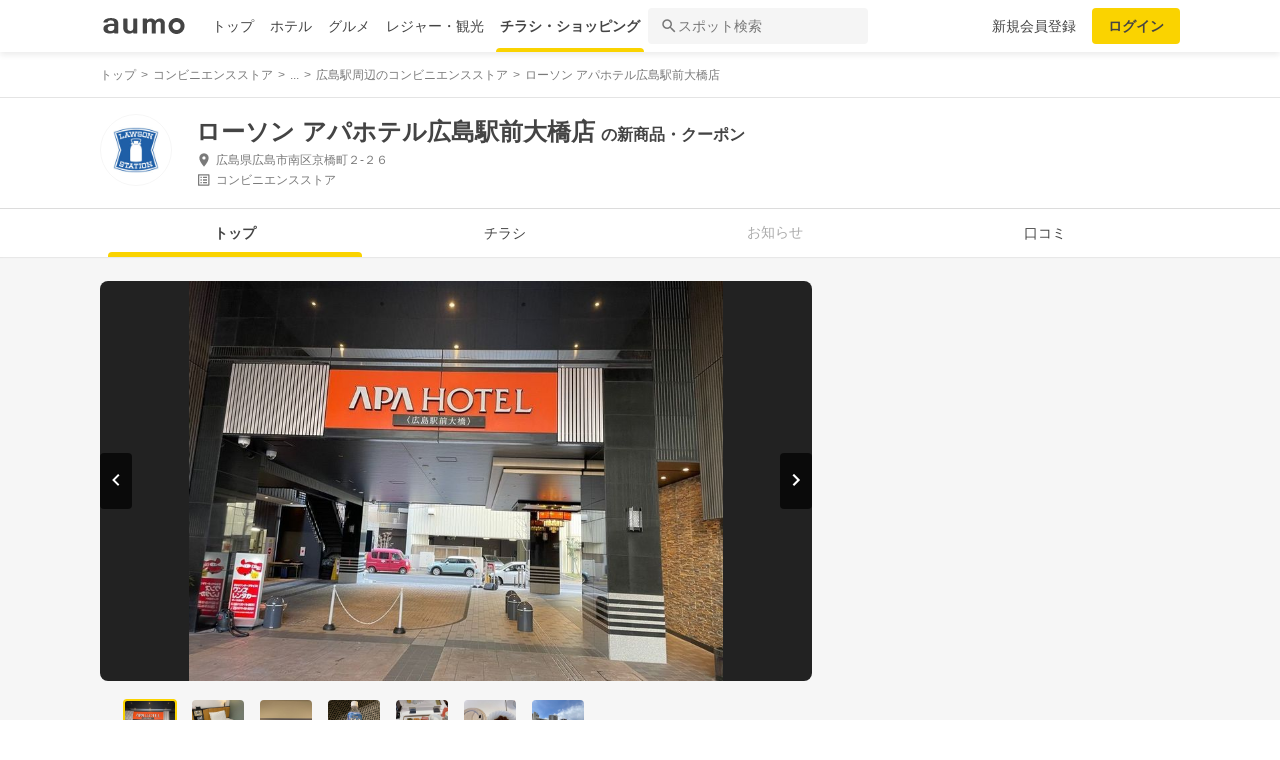

--- FILE ---
content_type: text/html; charset=utf-8
request_url: https://shopping.aumo.jp/shop/96345
body_size: 163702
content:
<!doctype html>
<html data-n-head-ssr lang="ja" prefix="og: http://ogp.me/ns# fb: http://ogp.me/ns/fb#" data-n-head="%7B%22lang%22:%7B%22ssr%22:%22ja%22%7D,%22prefix%22:%7B%22ssr%22:%22og:%20http://ogp.me/ns#%20fb:%20http://ogp.me/ns/fb#%22%7D%7D">
  <head >
    <meta data-n-head="ssr" charset="utf-8"><meta data-n-head="ssr" http-equiv="x-ua-compatible" content="ie=edge"><meta data-n-head="ssr" name="viewport" content="width=device-width, initial-scale=1.0, minimum-scale=1.0, maximum-scale=1.0, user-scalable=no, viewport-fit=cover"><meta data-n-head="ssr" data-hid="og:site_name" property="og:site_name" content="aumo[アウモ]"><meta data-n-head="ssr" data-hid="og:type" property="og:type" content="article"><meta data-n-head="ssr" data-hid="og:image" property="og:image" content="https://media-assets.aumo.jp/assets/images/ogimage.png"><meta data-n-head="ssr" data-hid="twitter:card" property="twitter:card" content="summary"><meta data-n-head="ssr" data-hid="twitter:site" property="twitter:site" content="@aumo_jp"><meta data-n-head="ssr" data-hid="twitter:image" property="twitter:image" content="https://media-assets.aumo.jp/assets/images/ogimage.png"><meta data-n-head="ssr" data-hid="fb:app_id" property="fb:app_id" content="749180661873556"><meta data-n-head="ssr" name="referrer" content="unsafe-url"><meta data-n-head="ssr" data-hid="description" name="description" content="ローソン アパホテル広島駅前大橋店のチラシ、お得なキャンペーン、特売商品、クーポンなどお買い物やショッピングの情報を検索できます！aumo(アウモ)ではスーパー・ドラッグストア・ホームセンター・家電量販店・アパレルショップをはじめ、様々なお店を掲載しています。"><meta data-n-head="ssr" name="google-site-verification" content="eNJD-wF-FFzVtzdUKl0_8IyrMaGPuWzK-o-rXLxAj9w"><meta data-n-head="ssr" data-hid="og:url" property="og:url" content="https://shopping.aumo.jp/shop/96345"><meta data-n-head="ssr" data-hid="og:title" property="og:title" content="ローソン アパホテル広島駅前大橋店のチラシ・お得なお買い物情報【aumo(アウモ)】"><meta data-n-head="ssr" data-hid="og:description" property="og:description" content="ローソン アパホテル広島駅前大橋店のチラシ、お得なキャンペーン、特売商品、クーポンなどお買い物やショッピングの情報を検索できます！aumo(アウモ)ではスーパー・ドラッグストア・ホームセンター・家電量販店・アパレルショップをはじめ、様々なお店を掲載しています。"><meta data-n-head="ssr" data-hid="twitter:title" property="twitter:title" content="ローソン アパホテル広島駅前大橋店のチラシ・お得なお買い物情報【aumo(アウモ)】"><meta data-n-head="ssr" data-hid="twitter:description" property="twitter:description" content="ローソン アパホテル広島駅前大橋店のチラシ、お得なキャンペーン、特売商品、クーポンなどお買い物やショッピングの情報を検索できます！aumo(アウモ)ではスーパー・ドラッグストア・ホームセンター・家電量販店・アパレルショップをはじめ、様々なお店を掲載しています。"><title>ローソン アパホテル広島駅前大橋店のチラシ・お得なお買い物情報【aumo(アウモ)】</title><link data-n-head="ssr" rel="icon" type="image/x-icon" href="/favicon.ico"><link data-n-head="ssr" rel="canonical" href="https://shopping.aumo.jp/shop/96345"><link data-n-head="ssr" rel="canonical" href="https://shopping.aumo.jp/shop/96345"><script data-n-head="ssr" async src="https://securepubads.g.doubleclick.net/tag/js/gpt.js"></script><script data-n-head="ssr" async src="https://flux-cdn.com/client/greemedia/flux_aumo_TM_AS.min.js" type="text/javascript"></script><script data-n-head="ssr" async src="/script/translator.js" type="text/javascript"></script><script data-n-head="ssr" type="text/javascript">window.gnshbrequest = window.gnshbrequest || {cmd:[]}; window.gnshbrequest.cmd.push(function(){window.gnshbrequest.forceInternalRequest();});</script><script data-n-head="ssr" async src="https://cpt.geniee.jp/hb/v1/213480/1582/wrapper.min.js"></script><script data-n-head="ssr" type="text/javascript">!function(f,b,e,v,n,t,s){if(f.fbq)return;n=f.fbq=function(){n.callMethod?n.callMethod.apply(n,arguments):n.queue.push(arguments)};if(!f._fbq)f._fbq=n;n.push=n;n.loaded=!0;n.version="2.0";n.queue=[];t=b.createElement(e);t.async=!0;t.src=v;s=b.getElementsByTagName(e)[0];s.parentNode.insertBefore(t,s)}(window,document,"script","https://connect.facebook.net/en_US/fbevents.js");fbq("init","1521537415191456");fbq("track","PageView");</script><script data-n-head="ssr" async src="https://www.googletagmanager.com/gtag/js?id=AW-727075267"></script><script data-n-head="ssr" type="text/javascript">window.dataLayer = window.dataLayer || []; function gtag(){dataLayer.push(arguments);} gtag("js", new Date()); gtag("config", "AW-727075267");</script><script data-n-head="ssr" data-hid="gtm-script">if(!window._gtm_init){window._gtm_init=1;(function(w,n,d,m,e,p){w[d]=(w[d]==1||n[d]=='yes'||n[d]==1||n[m]==1||(w[e]&&w[e][p]&&w[e][p]()))?1:0})(window,navigator,'doNotTrack','msDoNotTrack','external','msTrackingProtectionEnabled');(function(w,d,s,l,x,y){w[x]={};w._gtm_inject=function(i){if(w.doNotTrack||w[x][i])return;w[x][i]=1;w[l]=w[l]||[];w[l].push({'gtm.start':new Date().getTime(),event:'gtm.js'});var f=d.getElementsByTagName(s)[0],j=d.createElement(s);j.async=true;j.src='https://www.googletagmanager.com/gtm.js?id='+i;f.parentNode.insertBefore(j,f);};w[y]('GTM-W4WZK7J')})(window,document,'script','dataLayer','_gtm_ids','_gtm_inject')}</script><script data-n-head="ssr" src="https://www.googletagmanager.com/gtag/js?id=G-WD9TB3Z1KE" async></script><script data-n-head="ssr">
        window.googletag = window.googletag || {cmd: []};
        googletag.cmd.push(function() {
          googletag.defineSlot('/21383687/aumo_pc_gourmet_gourmets_introduction_bottom_rectangle_left_1', [[336, 280],[300, 100],[300, 250],], 'div-gpt-ad-1573523970043-0').addService(googletag.pubads());googletag.defineSlot('/21383687/aumo_pc_gourmet_gourmets_introduction_bottom_rectangle_right_1', [[300, 100],[300, 250],[336, 280],], 'div-gpt-ad-1573524036995-0').addService(googletag.pubads());googletag.defineSlot('/21383687/aumo_pc_gourmet_gourmets_detail_bottom_rectangle_left_1', [[336, 280],[300, 100],[300, 250],], 'div-gpt-ad-1573524123483-0').addService(googletag.pubads());googletag.defineSlot('/21383687/aumo_pc_gourmet_gourmets_detail_bottom_rectangle_right_1', [[336, 280],[300, 100],[300, 250],], 'div-gpt-ad-1573524164297-0').addService(googletag.pubads());
          null
          googletag.pubads().collapseEmptyDivs();
          googletag.pubads().enableSingleRequest();
          googletag.pubads().disableInitialLoad();
          googletag.enableServices();
        });
      </script><script data-n-head="ssr">
        var readyBids = {
          prebid: false,
          amazon: false,
          google: false
        };
        var failSafeTimeout = 3e3;
        // when both APS and Prebid have returned, initiate ad request
        var launchAdServer = function () {
          if (!readyBids.amazon || !readyBids.prebid) {
            return;
          }
          requestAdServer();
        };
        var requestAdServer = function () {
          if (!readyBids.google) {
            readyBids.google = true;
            googletag.cmd.push(function () {
              pbjs.que.push(function () {
                pbjs.setTargetingForGPTAsync();
              });
              apstag.setDisplayBids();
              googletag.pubads().refresh();
            });
          }
        };</script><script data-n-head="ssr">
        window.pbjs = window.pbjs || {que: []};
        window.googletag = window.googletag || {cmd: []};</script><script data-n-head="ssr">
        ! function (a9, a, p, s, t, A, g) {
          if (a[a9]) return;
          function q(c, r) {
            a[a9]._Q.push([c, r])
          }
          a[a9] = {
            init: function () {
              q("i", arguments)
            },
            fetchBids: function () {
              q("f", arguments)
            },
            setDisplayBids: function () {},
            targetingKeys: function () {
              return []
            },
            _Q: []
          };
          A = p.createElement(s);
          A.async = !0;
          A.src = t;
          g = p.getElementsByTagName(s)[0];
          g.parentNode.insertBefore(A, g)
        }("apstag", window, document, "script", "//c.amazon-adsystem.com/aax2/apstag.js");
        apstag.init({
          pubID: '3684',
          adServer: 'googletag',
          bidTimeout: 1e3
        });
        apstag.fetchBids({
          slots: [
            { slotID: 'div-gpt-ad-1573523970043-0', slotName: '/21383687/aumo_pc_gourmet_gourmets_introduction_bottom_rectangle_left_1', sizes: [[336, 280],[300, 100],[300, 250],] },{ slotID: 'div-gpt-ad-1573524036995-0', slotName: '/21383687/aumo_pc_gourmet_gourmets_introduction_bottom_rectangle_right_1', sizes: [[300, 100],[300, 250],[336, 280],] },{ slotID: 'div-gpt-ad-1573524123483-0', slotName: '/21383687/aumo_pc_gourmet_gourmets_detail_bottom_rectangle_left_1', sizes: [[336, 280],[300, 100],[300, 250],] },{ slotID: 'div-gpt-ad-1573524164297-0', slotName: '/21383687/aumo_pc_gourmet_gourmets_detail_bottom_rectangle_right_1', sizes: [[336, 280],[300, 100],[300, 250],] },
          ]
        }, function (bids) {
          googletag.cmd.push(function () {
            readyBids.amazon = true;
            launchAdServer();
          });
        });</script><script data-n-head="ssr">
        // set failsafe timeout
        setTimeout(function () {
          requestAdServer();
        }, failSafeTimeout);</script><script data-n-head="ssr">
    window.googletag = window.googletag || {cmd: []};
    var interstitial_slot, static_slot;
    var out_of_page_slot_name = '/21383687/aumo_web_ec_interstitial_ad';
    googletag.cmd.push(function() {
      interstitial_slot = googletag.defineOutOfPageSlot(
        out_of_page_slot_name,
        googletag.enums.OutOfPageFormat.INTERSTITIAL);
      if (interstitial_slot) {
        interstitial_slot.addService(googletag.pubads());
      }
      googletag.pubads().enableSingleRequest();
      googletag.enableServices();
      googletag.display(interstitial_slot);
    });</script><script data-n-head="ssr" type="application/ld+json">{"@context":"http://schema.org","@type":"Store","name":"ローソン アパホテル広島駅前大橋店","image":"https://media-assets.aumo.jp/uploads/flyer_head_office/logo/412/h_120_fc89eba0-2731-4649-9997-13afc1d6ffaf.jpg","id":"https://shopping.aumo.jp/shop/96345","alternateName":"","address":{"@type":"PostalAddress","streetAddress":"広島県広島市南区京橋町２‐２６","addressLocality":"","addressRegion":"広島","postalCode":"","addressCountry":{"@type":"Country","name":"JP"}},"telephone":"082-207-2310","geo":{"@type":"GeoCoordinates","latitude":34.39546167,"longitude":132.4721061},"url":"https://shopping.aumo.jp/shop/96345","logo":"https://media-assets.aumo.jp/uploads/flyer_head_office/logo/412/h_120_fc89eba0-2731-4649-9997-13afc1d6ffaf.jpg"}</script><script data-n-head="ssr" type="application/ld+json">{"@context":"https://schema.org","@type":"FAQPage","mainEntity":[{"@type":"Question","name":"この施設へのアクセス方法は？","acceptedAnswer":{"@type":"Answer","text":"<p><a href='https://shopping.aumo.jp/shop/96345/map'>施設の場所を地図で確認</a></p>"}},{"@type":"Question","name":"この施設の口コミは？","acceptedAnswer":{"@type":"Answer","text":"<p>山陰・山陽旅行2023。広島で泊まったアパホテル広島駅前大橋。駅の地下街から出て橋を渡って直ぐ(説明が悪過ぎ)で比較的駅から近くて便利だった。こちらも朝食は鞆の浦産鯛の塩辛茶漬け、広島菜漬け、大竹生七味、瀬戸内レモン海苔、広島レモン鍋、揚げもみじまんじゅう、穴子の柳川風、庄原卵で作る温度玉子、白菜を鯛だしでたいたんといった広島料理を満喫出来てとても美味しかった。揚げもみじまんじゅうは2個も食べちゃってこの後に行った宮島名物、揚げもみじまんじゅうが食べれなかった（泣）。2階に大浴場があるため入り口で部屋のカードキーをかざさないと入れないため脱衣所にカードキーを忘れて大変な目にあった(皆さんは大丈夫だろうがカードキーを籠の中に忘れやすくない？)（泣）。#広島県　#広島市　#アパホテル広島駅前大橋　#鞆の浦産鯛の塩辛茶漬け　#広島菜漬け  #大竹生七味  #瀬戸内レモン海苔  #広島レモン鍋  #揚げもみじまんじゅう  #穴子の柳川風  #庄原卵で作る温度玉子  #白菜を鯛だしでたいたん  #大浴場　#カードキー</p><p><a href='https://shopping.aumo.jp/shop/96345/reviews'>詳しくはこちら</a><p>"}},{"@type":"Question","name":"駐車場はありますか？","acceptedAnswer":{"@type":"Answer","text":"<p>無</p><p><a href='https://shopping.aumo.jp/shop/96345'>詳しくはこちら</a><p>"}}]}</script><link rel="preload" href="https://travel-frontend-assets.aumo.jp/dist/client/3dca379.js" as="script"><link rel="preload" href="https://travel-frontend-assets.aumo.jp/dist/client/8ab8cdf.js" as="script"><link rel="preload" href="https://travel-frontend-assets.aumo.jp/dist/client/b325f87.js" as="script"><link rel="preload" href="https://travel-frontend-assets.aumo.jp/dist/client/bcaea1a.js" as="script"><link rel="preload" href="https://travel-frontend-assets.aumo.jp/dist/client/450ba2d.js" as="script"><link rel="preload" href="https://travel-frontend-assets.aumo.jp/dist/client/88bf36d.js" as="script"><link rel="preload" href="https://travel-frontend-assets.aumo.jp/dist/client/70a1ae1.js" as="script"><link rel="preload" href="https://travel-frontend-assets.aumo.jp/dist/client/c07717f.js" as="script"><link rel="preload" href="https://travel-frontend-assets.aumo.jp/dist/client/33be3c2.js" as="script"><link rel="preload" href="https://travel-frontend-assets.aumo.jp/dist/client/71ca201.js" as="script"><link rel="preload" href="https://travel-frontend-assets.aumo.jp/dist/client/c21d261.js" as="script"><style data-vue-ssr-id="83fd6f88:0 6d256c62:0 60f768fc:0 496d1c65:0 37d56f61:0 83db74ba:0 2936009f:0 4510988e:0 b5ad8924:0 0ed2126a:0 604b2567:0 0e3b4e0d:0 6af17412:0 04b8dad8:0 e9a274b2:0 02927348:0 bd855680:0 a13fbf3c:0 01030d6e:0 d4ac253e:0 743003b5:0 1cb734f7:0 38190e78:0 10d89250:0 09eb7c40:0 ca72e394:0 1cc5199a:0 90fd7750:0 00430671:0 4f8c8e5f:0 5a734657:0 62195636:0 f0d70a58:0 0ee540ba:0">.swiper-container{list-style:none;margin:0 auto;overflow:hidden;padding:0;position:relative;z-index:1}.swiper-container-no-flexbox .swiper-slide{float:left}.swiper-container-vertical>.swiper-wrapper{flex-direction:column}.swiper-wrapper{box-sizing:content-box;display:flex;height:100%;position:relative;transition-property:transform;width:100%;z-index:1}.swiper-container-android .swiper-slide,.swiper-wrapper{transform:translateZ(0)}.swiper-container-multirow>.swiper-wrapper{flex-wrap:wrap}.swiper-container-free-mode>.swiper-wrapper{margin:0 auto;transition-timing-function:ease-out}.swiper-slide{flex-shrink:0;height:100%;position:relative;transition-property:transform;width:100%}.swiper-slide-invisible-blank{visibility:hidden}.swiper-container-autoheight,.swiper-container-autoheight .swiper-slide{height:auto}.swiper-container-autoheight .swiper-wrapper{align-items:flex-start;transition-property:transform,height}.swiper-container-3d{perspective:1200px}.swiper-container-3d .swiper-cube-shadow,.swiper-container-3d .swiper-slide,.swiper-container-3d .swiper-slide-shadow-bottom,.swiper-container-3d .swiper-slide-shadow-left,.swiper-container-3d .swiper-slide-shadow-right,.swiper-container-3d .swiper-slide-shadow-top,.swiper-container-3d .swiper-wrapper{transform-style:preserve-3d}.swiper-container-3d .swiper-slide-shadow-bottom,.swiper-container-3d .swiper-slide-shadow-left,.swiper-container-3d .swiper-slide-shadow-right,.swiper-container-3d .swiper-slide-shadow-top{height:100%;left:0;pointer-events:none;position:absolute;top:0;width:100%;z-index:10}.swiper-container-3d .swiper-slide-shadow-left{background-image:linear-gradient(270deg,rgba(0,0,0,.5),transparent)}.swiper-container-3d .swiper-slide-shadow-right{background-image:linear-gradient(90deg,rgba(0,0,0,.5),transparent)}.swiper-container-3d .swiper-slide-shadow-top{background-image:linear-gradient(0deg,rgba(0,0,0,.5),transparent)}.swiper-container-3d .swiper-slide-shadow-bottom{background-image:linear-gradient(180deg,rgba(0,0,0,.5),transparent)}.swiper-container-wp8-horizontal,.swiper-container-wp8-horizontal>.swiper-wrapper{touch-action:pan-y}.swiper-container-wp8-vertical,.swiper-container-wp8-vertical>.swiper-wrapper{touch-action:pan-x}.swiper-button-next,.swiper-button-prev{background-position:50%;background-repeat:no-repeat;background-size:27px 44px;cursor:pointer;height:44px;margin-top:-22px;position:absolute;top:50%;width:27px;z-index:10}.swiper-button-next.swiper-button-disabled,.swiper-button-prev.swiper-button-disabled{cursor:auto;opacity:.35;pointer-events:none}.swiper-button-prev,.swiper-container-rtl .swiper-button-next{background-image:url("data:image/svg+xml;charset=utf-8,%3Csvg xmlns='http://www.w3.org/2000/svg' viewBox='0 0 27 44'%3E%3Cpath fill='%23007aff' d='M0 22 22 0l2.1 2.1L4.2 22l19.9 19.9L22 44z'/%3E%3C/svg%3E");left:10px;right:auto}.swiper-button-next,.swiper-container-rtl .swiper-button-prev{background-image:url("data:image/svg+xml;charset=utf-8,%3Csvg xmlns='http://www.w3.org/2000/svg' viewBox='0 0 27 44'%3E%3Cpath fill='%23007aff' d='M27 22 5 44l-2.1-2.1L22.8 22 2.9 2.1 5 0z'/%3E%3C/svg%3E");left:auto;right:10px}.swiper-button-prev.swiper-button-white,.swiper-container-rtl .swiper-button-next.swiper-button-white{background-image:url("data:image/svg+xml;charset=utf-8,%3Csvg xmlns='http://www.w3.org/2000/svg' viewBox='0 0 27 44'%3E%3Cpath fill='%23fff' d='M0 22 22 0l2.1 2.1L4.2 22l19.9 19.9L22 44z'/%3E%3C/svg%3E")}.swiper-button-next.swiper-button-white,.swiper-container-rtl .swiper-button-prev.swiper-button-white{background-image:url("data:image/svg+xml;charset=utf-8,%3Csvg xmlns='http://www.w3.org/2000/svg' viewBox='0 0 27 44'%3E%3Cpath fill='%23fff' d='M27 22 5 44l-2.1-2.1L22.8 22 2.9 2.1 5 0z'/%3E%3C/svg%3E")}.swiper-button-prev.swiper-button-black,.swiper-container-rtl .swiper-button-next.swiper-button-black{background-image:url("data:image/svg+xml;charset=utf-8,%3Csvg xmlns='http://www.w3.org/2000/svg' viewBox='0 0 27 44'%3E%3Cpath d='M0 22 22 0l2.1 2.1L4.2 22l19.9 19.9L22 44z'/%3E%3C/svg%3E")}.swiper-button-next.swiper-button-black,.swiper-container-rtl .swiper-button-prev.swiper-button-black{background-image:url("data:image/svg+xml;charset=utf-8,%3Csvg xmlns='http://www.w3.org/2000/svg' viewBox='0 0 27 44'%3E%3Cpath d='M27 22 5 44l-2.1-2.1L22.8 22 2.9 2.1 5 0z'/%3E%3C/svg%3E")}.swiper-button-lock{display:none}.swiper-pagination{position:absolute;text-align:center;transform:translateZ(0);transition:opacity .3s;z-index:10}.swiper-pagination.swiper-pagination-hidden{opacity:0}.swiper-container-horizontal>.swiper-pagination-bullets,.swiper-pagination-custom,.swiper-pagination-fraction{bottom:10px;left:0;width:100%}.swiper-pagination-bullets-dynamic{font-size:0;overflow:hidden}.swiper-pagination-bullets-dynamic .swiper-pagination-bullet{position:relative;transform:scale(.33)}.swiper-pagination-bullets-dynamic .swiper-pagination-bullet-active,.swiper-pagination-bullets-dynamic .swiper-pagination-bullet-active-main{transform:scale(1)}.swiper-pagination-bullets-dynamic .swiper-pagination-bullet-active-prev{transform:scale(.66)}.swiper-pagination-bullets-dynamic .swiper-pagination-bullet-active-prev-prev{transform:scale(.33)}.swiper-pagination-bullets-dynamic .swiper-pagination-bullet-active-next{transform:scale(.66)}.swiper-pagination-bullets-dynamic .swiper-pagination-bullet-active-next-next{transform:scale(.33)}.swiper-pagination-bullet{background:#000;border-radius:100%;display:inline-block;height:8px;opacity:.2;width:8px}button.swiper-pagination-bullet{-webkit-appearance:none;-moz-appearance:none;appearance:none;border:none;box-shadow:none;margin:0;padding:0}.swiper-pagination-clickable .swiper-pagination-bullet{cursor:pointer}.swiper-pagination-bullet-active{background:#007aff;opacity:1}.swiper-container-vertical>.swiper-pagination-bullets{right:10px;top:50%;transform:translate3d(0,-50%,0)}.swiper-container-vertical>.swiper-pagination-bullets .swiper-pagination-bullet{display:block;margin:6px 0}.swiper-container-vertical>.swiper-pagination-bullets.swiper-pagination-bullets-dynamic{top:50%;transform:translateY(-50%);width:8px}.swiper-container-vertical>.swiper-pagination-bullets.swiper-pagination-bullets-dynamic .swiper-pagination-bullet{display:inline-block;transition:transform .2s,top .2s}.swiper-container-horizontal>.swiper-pagination-bullets .swiper-pagination-bullet{margin:0 4px}.swiper-container-horizontal>.swiper-pagination-bullets.swiper-pagination-bullets-dynamic{left:50%;transform:translateX(-50%);white-space:nowrap}.swiper-container-horizontal>.swiper-pagination-bullets.swiper-pagination-bullets-dynamic .swiper-pagination-bullet{transition:transform .2s,left .2s}.swiper-container-horizontal.swiper-container-rtl>.swiper-pagination-bullets-dynamic .swiper-pagination-bullet{transition:transform .2s,right .2s}.swiper-pagination-progressbar{background:rgba(0,0,0,.25);position:absolute}.swiper-pagination-progressbar .swiper-pagination-progressbar-fill{background:#007aff;height:100%;left:0;position:absolute;top:0;transform:scale(0);transform-origin:left top;width:100%}.swiper-container-rtl .swiper-pagination-progressbar .swiper-pagination-progressbar-fill{transform-origin:right top}.swiper-container-horizontal>.swiper-pagination-progressbar,.swiper-container-vertical>.swiper-pagination-progressbar.swiper-pagination-progressbar-opposite{height:4px;left:0;top:0;width:100%}.swiper-container-horizontal>.swiper-pagination-progressbar.swiper-pagination-progressbar-opposite,.swiper-container-vertical>.swiper-pagination-progressbar{height:100%;left:0;top:0;width:4px}.swiper-pagination-white .swiper-pagination-bullet-active{background:#fff}.swiper-pagination-progressbar.swiper-pagination-white{background:hsla(0,0%,100%,.25)}.swiper-pagination-progressbar.swiper-pagination-white .swiper-pagination-progressbar-fill{background:#fff}.swiper-pagination-black .swiper-pagination-bullet-active{background:#000}.swiper-pagination-progressbar.swiper-pagination-black{background:rgba(0,0,0,.25)}.swiper-pagination-progressbar.swiper-pagination-black .swiper-pagination-progressbar-fill{background:#000}.swiper-pagination-lock{display:none}.swiper-scrollbar{background:rgba(0,0,0,.1);border-radius:10px;position:relative;-ms-touch-action:none}.swiper-container-horizontal>.swiper-scrollbar{bottom:3px;height:5px;left:1%;position:absolute;width:98%;z-index:50}.swiper-container-vertical>.swiper-scrollbar{height:98%;position:absolute;right:3px;top:1%;width:5px;z-index:50}.swiper-scrollbar-drag{background:rgba(0,0,0,.5);border-radius:10px;height:100%;left:0;position:relative;top:0;width:100%}.swiper-scrollbar-cursor-drag{cursor:move}.swiper-scrollbar-lock{display:none}.swiper-zoom-container{align-items:center;display:flex;height:100%;justify-content:center;text-align:center;width:100%}.swiper-zoom-container>canvas,.swiper-zoom-container>img,.swiper-zoom-container>svg{max-height:100%;max-width:100%;-o-object-fit:contain;object-fit:contain}.swiper-slide-zoomed{cursor:move}.swiper-lazy-preloader{animation:swiper-preloader-spin 1s steps(12) infinite;height:42px;left:50%;margin-left:-21px;margin-top:-21px;position:absolute;top:50%;transform-origin:50%;width:42px;z-index:10}.swiper-lazy-preloader:after{background-image:url("data:image/svg+xml;charset=utf-8,%3Csvg xmlns='http://www.w3.org/2000/svg' xmlns:xlink='http://www.w3.org/1999/xlink' viewBox='0 0 120 120'%3E%3Cdefs%3E%3Cpath id='a' stroke='%236c6c6c' stroke-linecap='round' stroke-width='11' d='M60 7v20'/%3E%3C/defs%3E%3Cuse xlink:href='%23a' opacity='.27'/%3E%3Cuse xlink:href='%23a' opacity='.27' transform='rotate(30 60 60)'/%3E%3Cuse xlink:href='%23a' opacity='.27' transform='rotate(60 60 60)'/%3E%3Cuse xlink:href='%23a' opacity='.27' transform='rotate(90 60 60)'/%3E%3Cuse xlink:href='%23a' opacity='.27' transform='rotate(120 60 60)'/%3E%3Cuse xlink:href='%23a' opacity='.27' transform='rotate(150 60 60)'/%3E%3Cuse xlink:href='%23a' opacity='.37' transform='rotate(180 60 60)'/%3E%3Cuse xlink:href='%23a' opacity='.46' transform='rotate(210 60 60)'/%3E%3Cuse xlink:href='%23a' opacity='.56' transform='rotate(240 60 60)'/%3E%3Cuse xlink:href='%23a' opacity='.66' transform='rotate(270 60 60)'/%3E%3Cuse xlink:href='%23a' opacity='.75' transform='rotate(300 60 60)'/%3E%3Cuse xlink:href='%23a' opacity='.85' transform='rotate(330 60 60)'/%3E%3C/svg%3E");background-position:50%;background-repeat:no-repeat;background-size:100%;content:"";display:block;height:100%;width:100%}.swiper-lazy-preloader-white:after{background-image:url("data:image/svg+xml;charset=utf-8,%3Csvg xmlns='http://www.w3.org/2000/svg' xmlns:xlink='http://www.w3.org/1999/xlink' viewBox='0 0 120 120'%3E%3Cdefs%3E%3Cpath id='a' stroke='%23fff' stroke-linecap='round' stroke-width='11' d='M60 7v20'/%3E%3C/defs%3E%3Cuse xlink:href='%23a' opacity='.27'/%3E%3Cuse xlink:href='%23a' opacity='.27' transform='rotate(30 60 60)'/%3E%3Cuse xlink:href='%23a' opacity='.27' transform='rotate(60 60 60)'/%3E%3Cuse xlink:href='%23a' opacity='.27' transform='rotate(90 60 60)'/%3E%3Cuse xlink:href='%23a' opacity='.27' transform='rotate(120 60 60)'/%3E%3Cuse xlink:href='%23a' opacity='.27' transform='rotate(150 60 60)'/%3E%3Cuse xlink:href='%23a' opacity='.37' transform='rotate(180 60 60)'/%3E%3Cuse xlink:href='%23a' opacity='.46' transform='rotate(210 60 60)'/%3E%3Cuse xlink:href='%23a' opacity='.56' transform='rotate(240 60 60)'/%3E%3Cuse xlink:href='%23a' opacity='.66' transform='rotate(270 60 60)'/%3E%3Cuse xlink:href='%23a' opacity='.75' transform='rotate(300 60 60)'/%3E%3Cuse xlink:href='%23a' opacity='.85' transform='rotate(330 60 60)'/%3E%3C/svg%3E")}@keyframes swiper-preloader-spin{to{transform:rotate(1turn)}}.swiper-container .swiper-notification{left:0;opacity:0;pointer-events:none;position:absolute;top:0;z-index:-1000}.swiper-container-fade.swiper-container-free-mode .swiper-slide{transition-timing-function:ease-out}.swiper-container-fade .swiper-slide{pointer-events:none;transition-property:opacity}.swiper-container-fade .swiper-slide .swiper-slide{pointer-events:none}.swiper-container-fade .swiper-slide-active,.swiper-container-fade .swiper-slide-active .swiper-slide-active{pointer-events:auto}.swiper-container-cube{overflow:visible}.swiper-container-cube .swiper-slide{backface-visibility:hidden;height:100%;pointer-events:none;transform-origin:0 0;visibility:hidden;width:100%;z-index:1}.swiper-container-cube .swiper-slide .swiper-slide{pointer-events:none}.swiper-container-cube.swiper-container-rtl .swiper-slide{transform-origin:100% 0}.swiper-container-cube .swiper-slide-active,.swiper-container-cube .swiper-slide-active .swiper-slide-active{pointer-events:auto}.swiper-container-cube .swiper-slide-active,.swiper-container-cube .swiper-slide-next,.swiper-container-cube .swiper-slide-next+.swiper-slide,.swiper-container-cube .swiper-slide-prev{pointer-events:auto;visibility:visible}.swiper-container-cube .swiper-slide-shadow-bottom,.swiper-container-cube .swiper-slide-shadow-left,.swiper-container-cube .swiper-slide-shadow-right,.swiper-container-cube .swiper-slide-shadow-top{backface-visibility:hidden;z-index:0}.swiper-container-cube .swiper-cube-shadow{background:#000;bottom:0;filter:blur(50px);height:100%;left:0;opacity:.6;position:absolute;width:100%;z-index:0}.swiper-container-flip{overflow:visible}.swiper-container-flip .swiper-slide{backface-visibility:hidden;pointer-events:none;z-index:1}.swiper-container-flip .swiper-slide .swiper-slide{pointer-events:none}.swiper-container-flip .swiper-slide-active,.swiper-container-flip .swiper-slide-active .swiper-slide-active{pointer-events:auto}.swiper-container-flip .swiper-slide-shadow-bottom,.swiper-container-flip .swiper-slide-shadow-left,.swiper-container-flip .swiper-slide-shadow-right,.swiper-container-flip .swiper-slide-shadow-top{backface-visibility:hidden;z-index:0}.swiper-container-coverflow .swiper-wrapper{-ms-perspective:1200px}html{font-family:inherit}a,abbr,acronym,address,applet,article,aside,audio,b,big,blockquote,body,canvas,caption,center,cite,code,dd,del,details,dfn,div,dl,dt,em,embed,fieldset,figcaption,figure,footer,form,h1,h2,h3,h4,h5,h6,header,hgroup,html,i,iframe,img,input,ins,kbd,label,legend,li,mark,menu,nav,object,ol,output,p,pre,q,ruby,s,samp,section,small,span,strike,strong,sub,summary,sup,table,tbody,td,tfoot,th,thead,time,tr,tt,u,ul,var,video{border:0;margin:0;padding:0;vertical-align:baseline}li,ol,ul{list-style:none;padding:0}blockquote,q{quotes:none}blockquote:after,blockquote:before,q:after,q:before{content:none}table{border-collapse:collapse;border-spacing:0}article,aside,details,figcaption,figure,footer,header,hgroup,menu,nav,section{display:block}h1,h2,h3,h4,h5,h6,p{font-weight:400;font:inherit;margin:0}hr{background:#ccc;height:1px;margin:0 auto;width:100%}input,select{vertical-align:middle}button,input,select,textarea{-webkit-appearance:none;-moz-appearance:none;appearance:none;outline:none}button{background-color:transparent;border:none;cursor:pointer;padding:0}input::-ms-clear,input::-ms-reveal{visibility:hidden}select::-ms-expand{display:none}body{color:#444;font-family:-apple-system,BlinkMacSystemFont,"Helvetica Neue","Segoe UI","Hiragino Kaku Gothic ProN","Hiragino Sans",Arial,Meiryo,sans-serif;font-size:100%;line-height:1;-webkit-text-size-adjust:100%;-moz-text-size-adjust:100%;text-size-adjust:100%;width:100%;word-break:break-word}*{-ms-box-sizing:border-box;box-sizing:border-box}a{display:inline-block;*display:inline;*zoom:1;-webkit-tap-highlight-color:rgba(0,0,0,0);cursor:pointer;max-width:100%;-webkit-text-decoration:none;text-decoration:none}
:root{--achromatic-black:#000;--achromatic-white:#fff;--amethyst-100:#ebe8ff;--amethyst-200:#dad3ff;--amethyst-300:#beb0ff;--amethyst-400:#9f83ff;--amethyst-50:#f4f2ff;--amethyst-500:#8151ff;--amethyst-600:#722dfa;--amethyst-700:#631ce5;--amethyst-800:#5316c1;--amethyst-900:#45159d;--amethyst-950:#290a6b;--blue-100:#d9ebff;--blue-200:#bbdcff;--blue-300:#8cc7ff;--blue-400:#56a7ff;--blue-50:#eef6ff;--blue-500:#2f83ff;--blue-600:#1862f8;--blue-700:#114ce4;--blue-800:#143eb9;--blue-900:#173991;--blue-950:#132458;--castro-100:#fde6f3;--castro-200:#fdcde9;--castro-300:#fca5d6;--castro-400:#f96db9;--castro-50:#fdf2f8;--castro-500:#f3419d;--castro-600:#e2207a;--castro-700:#c51160;--castro-800:#a3114f;--castro-900:#871444;--castro-950:#530425;--gray-100:#e5eaf1;--gray-200:#ced5df;--gray-300:#abb7c4;--gray-400:#8693a2;--gray-50:#f2f4f8;--gray-500:#677483;--gray-600:#515d6c;--gray-700:#3f4855;--gray-800:#282d33;--gray-900:#1c1e21;--gray-950:#131416;--gray-alpha-10:rgba(0,0,0,.102);--gray-alpha-20:rgba(0,0,0,.2);--gray-alpha-30:rgba(0,0,0,.302);--gray-alpha-40:rgba(0,0,0,.4);--gray-alpha-50:rgba(0,0,0,.502);--gray-alpha-60:rgba(0,0,0,.6);--gray-alpha-70:rgba(0,0,0,.698);--gray-alpha-80:rgba(0,0,0,.8);--gray-alpha-90:rgba(0,0,0,.898);--green-100:#d8ffe8;--green-200:#b4fed2;--green-300:#79fcb0;--green-400:#38f086;--green-50:#eefff4;--green-500:#0ed965;--green-600:#05b44f;--green-700:#088d42;--green-800:#0c6f38;--green-900:#0c5b30;--green-950:#00371a;--lime-100:#f5ffc5;--lime-200:#e9ff92;--lime-300:#d7ff53;--lime-400:#c1fc1f;--lime-50:#fbffe4;--lime-500:#a3e200;--lime-600:#7db500;--lime-700:#5f8902;--lime-800:#4c6c08;--lime-900:#405b0c;--lime-950:#203300;--mint-100:#cffce4;--mint-200:#a3f7cf;--mint-300:#68edb6;--mint-400:#2cdb98;--mint-50:#ebfef5;--mint-500:#08c181;--mint-600:#009d69;--mint-700:#007e57;--mint-800:#026346;--mint-900:#03513c;--mint-950:#002f23;--orange-100:#ffedd3;--orange-200:#ffd7a6;--orange-300:#ffb96d;--orange-400:#ff9032;--orange-50:#fff7ec;--orange-500:#ff700b;--orange-600:#f55301;--orange-700:#cb3c03;--orange-800:#a1300b;--orange-900:#81290d;--orange-950:#461204;--purple-100:#f4e9fe;--purple-200:#ebd6fe;--purple-300:#dbb6fc;--purple-400:#c487f9;--purple-50:#faf5ff;--purple-500:#ae59f3;--purple-600:#9a37e6;--purple-700:#8426ca;--purple-800:#7024a5;--purple-900:#5c1e85;--purple-950:#440a6b;--red-100:#ffdcdf;--red-200:#ffbfc4;--red-300:#ff929b;--red-400:#ff5462;--red-50:#ffeff0;--red-500:#ff1f31;--red-600:#ff0015;--red-700:#db0012;--red-800:#b4000f;--red-900:#74060f;--red-950:#520007;--turquoise-100:#c9ffff;--turquoise-200:#99fdff;--turquoise-300:#54f9ff;--turquoise-400:#07e9ff;--turquoise-50:#e9ffff;--turquoise-500:#00cbef;--turquoise-600:#00a1c9;--turquoise-700:#007fa1;--turquoise-800:#086682;--turquoise-900:#0c546d;--turquoise-950:#002533;--yellow-100:#feffc1;--yellow-200:#fffe86;--yellow-300:#fff541;--yellow-400:#ffe60d;--yellow-50:#ffffe7;--yellow-500:#fad300;--yellow-600:#d19e00;--yellow-700:#a67102;--yellow-800:#89580a;--yellow-900:#74480f;--yellow-950:#442604;--yellow-orange-100:#fff4c4;--yellow-orange-200:#ffe985;--yellow-orange-300:#ffd845;--yellow-orange-400:#ffc41a;--yellow-orange-50:#fffcea;--yellow-orange-500:#ffa200;--yellow-orange-600:#e37900;--yellow-orange-700:#bc5301;--yellow-orange-800:#984008;--yellow-orange-900:#7d340a;--yellow-orange-950:#471900;--background-base:var(--brand-palette-neutral-0);--border-focus:var(--blue-800);--border-caution-bold:var(--border-caution-light-base);--border-information-bold:var(--border-information-light-base);--border-key-primary-bold:var(--border-key-primary-light-bold);--border-key-secondary-bold:var(--border-key-secondary-light-bold);--border-negative-bold:var(--border-negative-light-base);--border-neutral-primary:var(--border-neutral-light-primary);--border-neutral-secondary:var(--border-neutral-light-secondary);--border-neutral-selected:var(--border-neutral-light-selected);--border-neutral-tertiary:var(--border-neutral-light-tertiary);--border-positive-bold:var(--border-positive-light-base);--custom-color-rank-bronze:var(--yellow-orange-700);--custom-color-rank-gold:var(--yellow-600);--custom-color-rank-silver:var(--gray-300);--custom-color-ratestar:var(--yellow-orange-400);--custom-color-brand-apple-a:#fff;--custom-color-brand-apple-b:#000;--custom-color-brand-aumo:#222;--custom-color-brand-facebook-a:#fff;--custom-color-brand-facebook-b:#0866ff;--custom-color-brand-instagram-a:#fff;--custom-color-brand-instagram-b:#000;--custom-color-brand-line-a:#fff;--custom-color-brand-line-b:#4cc764;--custom-color-brand-pinterest-a:#fff;--custom-color-brand-pinterest-b:#e60023;--custom-color-brand-tiktok-a:#fff;--custom-color-brand-tiktok-b:#000;--custom-color-brand-x-a:#fff;--custom-color-brand-x-b:#14171a;--custom-color-brand-youtbe-a:#fff;--custom-color-brand-youtbe-b:red;--icon-caution-bold:var(--icon-caution-light-bold);--icon-caution-on-bold:var(--icon-caution-light-on-bold);--icon-caution-on-subtle:var(--icon-caution-light-on-subtle);--icon-information-bold:var(--icon-information-light-bold);--icon-information-on-bold:var(--icon-information-light-on-bold);--icon-information-on-subtle:var(--icon-information-light-on-subtle);--icon-key-primary-bold:var(--icon-key-primary-light-bold);--icon-key-primary-on-bold:var(--icon-key-primary-light-on-bold);--icon-key-primary-on-subtle:var(--icon-key-primary-light-on-subtle);--icon-key-secondary-bold:var(--icon-key-secondary-dark-bold);--icon-key-secondary-on-bold:var(--icon-key-secondary-light-on-bold);--icon-key-secondary-on-subtle:var(--icon-key-secondary-light-on-subtle);--icon-negative-bold:var(--icon-negative-light-bold);--icon-negative-on-bold:var(--icon-negative-light-on-bold);--icon-negative-on-subtle:var(--icon-negative-light-on-subtle);--icon-neutral-inverse:var(--brand-palette-neutral-0);--icon-neutral-placeholder:var(--icon-neutral-light-placeholder);--icon-neutral-primary:var(--icon-neutral-light-primary);--icon-neutral-secondary:var(--icon-neutral-light-secondary);--icon-neutral-selected:var(--icon-neutral-light-selected);--icon-neutral-tertiary:var(--icon-neutral-light-tertiary);--icon-positive-bold:var(--icon-positive-light-bold);--icon-positive-on-bold:var(--icon-positive-light-on-bold);--icon-positive-on-subtle:var(--icon-positive-light-on-subtle);--icon-price-emphasis:var(--red-600);--icon-price-on-emphasis:var(--red-50);--icon-price-retail:var(--brand-palette-neutral-800);--icon-price-retail-subtle:var(--brand-palette-neutral-400);--overlay-bold:var(--gray-alpha-60);--overlay-subtle:var(--gray-alpha-30);--surface-caution-bold-active:var(--surface-caution-bold-light-active);--surface-caution-bold-base:var(--surface-caution-bold-light-base);--surface-caution-bold-hovered:var(--surface-caution-bold-light-hovered);--surface-caution-subtle-active:var(--surface-caution-subtle-light-active);--surface-caution-subtle-base:var(--surface-caution-subtle-light-base);--surface-caution-subtle-hovered:var(--surface-caution-subtle-light-hovered);--surface-information-bold-active:var(--surface-information-bold-light-active);--surface-information-bold-base:var(--surface-information-bold-light-base);--surface-information-bold-hovered:var(--surface-information-bold-light-hovered);--surface-information-subtle-active:var(--surface-information-subtle-light-active);--surface-information-subtle-base:var(--surface-information-subtle-light-base);--surface-information-subtle-hovered:var(--surface-information-subtle-light-hovered);--surface-key-primary-bold-active:var(--surface-key-primary-bold-light-active);--surface-key-primary-bold-base:var(--surface-key-primary-bold-light-base);--surface-key-primary-bold-hovered:var(--surface-key-primary-bold-light-hovered);--surface-key-primary-minimal-active:var(--surface-key-primary-minimal-light-active);--surface-key-primary-minimal-base:var(--surface-key-primary-minimal-light-base);--surface-key-primary-minimal-hovered:var(--surface-key-primary-minimal-light-hovered);--surface-key-primary-subtle-active:var(--surface-key-primary-saubtle-light-active);--surface-key-primary-subtle-base:var(--surface-key-primary-saubtle-light-base);--surface-key-primary-subtle-hovered:var(--surface-key-primary-saubtle-light-hovered);--surface-key-secondary-bold-active:var(--surface-key-secondary-bold-light-active);--surface-key-secondary-bold-base:var(--surface-key-secondary-bold-light-base);--surface-key-secondary-bold-hovered:var(--surface-key-secondary-bold-light-hovered);--surface-key-secondary-subtle-active:var(--surface-key-secondary-subtle-light-active);--surface-key-secondary-subtle-base:var(--surface-key-secondary-subtle-light-base);--surface-key-secondary-subtle-hovered:var(--surface-key-secondary-subtle-light-hovered);--surface-negative-bold-active:var(--surface-negative-bold-light-active);--surface-negative-bold-base:var(--surface-negative-bold-light-base);--surface-negative-bold-hovered:var(--surface-negative-bold-light-hovered);--surface-negative-subtle-active:var(--surface-negative-subtle-light-active);--surface-negative-subtle-base:var(--surface-negative-subtle-light-base);--surface-negative-subtle-hover:var(--surface-negative-subtle-light-hovered);--surface-neutral-fixed-white:var(--achromatic-white);--surface-neutral-inverse-active:var(--surface-neutral-tertiary-dark-active);--surface-neutral-inverse-base:var(--surface-neutral-inverse-light-base);--surface-neutral-inverse-hovered:var(--surface-neutral-tertiary-dark-hovered);--surface-neutral-primary-active:var(--surface-neutral-primary-light-active);--surface-neutral-primary-base:var(--surface-neutral-primary-light-base);--surface-neutral-primary-hovered:var(--surface-neutral-primary-light-hovered);--surface-neutral-primary-selected:var(--surface-neutral-primary-light-selected);--surface-neutral-secondary-active:var(--surface-neutral-secondary-light-active);--surface-neutral-secondary-base:var(--surface-neutral-secondary-light-base);--surface-neutral-secondary-hovered:var(--surface-neutral-secondary-light-hovered);--surface-neutral-tertiary-active:var(--surface-neutral-tertiary-light-active);--surface-neutral-tertiary-base:var(--surface-neutral-tertiary-light-base);--surface-neutral-tertiary-hovered:var(--surface-neutral-tertiary-light-hovered);--surface-positive-bold-active:var(--surface-positive-bold-light-active);--surface-positive-bold-base:var(--surface-positive-bold-dark-base);--surface-positive-bold-hovered:var(--surface-positive-bold-light-hovered);--surface-positive-subtle-active:var(--surface-positive-subtle-light-active);--surface-positive-subtle-base:var(--surface-positive-subtle-light-base);--surface-positive-subtle-hovered:var(--surface-positive-subtle-light-hovered);--surface-price-emphasis-bold:var(--red-500);--surface-price-emphasis-subtle:var(--red-50);--text-caution-bold:var(--text-caution-light-bold);--text-caution-on-bold:var(--text-caution-light-on-bold);--text-caution-on-subtle:var(--text-caution-light-on-subtle);--text-information-bold:var(--text-information-light-bold);--text-information-on-bold:var(--text-information-light-on-bold);--text-information-on-subtle:var(--text-information-light-on-subtle);--text-key-primary-bold:var(--text-key-primary-light-bold);--text-key-primary-on-bold:var(--text-key-primary-light-on-bold);--text-key-primary-on-subtle:var(--text-key-primary-light-on-subtle);--text-key-secondary-bold:var(--text-key-secondary-dark-bold);--text-key-secondary-on-bold:var(--text-key-secondary-light-on-bold);--text-key-secondary-on-subtle:var(--text-key-secondary-light-on-subtle);--text-link-bold:var(--text-link-light-bold);--text-link-subtle:var(--text-neutral-light-tertiary);--text-link-visited:var(--text-link-light-visited);--text-negative-bold:var(--text-negative-light-bold);--text-negative-on-bold:var(--text-negative-light-on-bold);--text-negative-on-subtle:var(--text-negative-light-on-subtle);--text-neutral-inverse:var(--brand-palette-neutral-0);--text-neutral-placeholder:var(--icon-neutral-light-placeholder);--text-neutral-primary:var(--text-neutral-light-primary);--text-neutral-secondary:var(--text-neutral-light-secondary);--text-neutral-selected:var(--brand-palette-key-secondary-600);--text-neutral-tertiary:var(--text-neutral-light-tertiary);--text-positive-bold:var(--text-positive-light-bold);--text-positive-on-bold:var(--text-positive-light-on-bold);--text-positive-on-subtle:var(--text-positive-light-on-subtle);--text-price-emphasis:var(--red-600);--text-price-on-emphasis:var(--red-50);--text-price-retail:var(--brand-palette-neutral-800);--text-price-retail-subtle:var(--brand-palette-neutral-400);--border-key-primary-dark-bold:var(--brand-palette-key-primary-300);--border-key-primary-light-bold:var(--brand-palette-key-primary-500);--border-key-secondary-dark-bold:var(--brand-palette-key-secondary-400);--border-key-secondary-light-bold:var(--brand-palette-key-secondary-600);--border-neutral-dark-primary:var(--brand-palette-neutral-600);--border-neutral-dark-secondary:var(--brand-palette-neutral-700);--border-neutral-dark-selected:var(--brand-palette-key-secondary-500);--border-neutral-dark-tertiary:var(--brand-palette-neutral-800);--border-neutral-light-primary:var(--brand-palette-neutral-200);--border-neutral-light-secondary:var(--brand-palette-neutral-100);--border-neutral-light-selected:var(--brand-palette-key-secondary-600);--border-neutral-light-tertiary:var(--brand-palette-neutral-50);--brand-palette-key-primary-100:var(--yellow-100);--brand-palette-key-primary-200:var(--yellow-200);--brand-palette-key-primary-300:var(--yellow-300);--brand-palette-key-primary-400:var(--yellow-400);--brand-palette-key-primary-50:var(--yellow-50);--brand-palette-key-primary-500:var(--yellow-500);--brand-palette-key-primary-600:var(--yellow-600);--brand-palette-key-primary-700:var(--yellow-700);--brand-palette-key-primary-800:var(--yellow-800);--brand-palette-key-primary-900:var(--yellow-900);--brand-palette-key-primary-950:var(--yellow-950);--brand-palette-key-secondary-100:var(--mint-100);--brand-palette-key-secondary-200:var(--mint-200);--brand-palette-key-secondary-300:var(--mint-300);--brand-palette-key-secondary-400:var(--mint-400);--brand-palette-key-secondary-50:var(--mint-50);--brand-palette-key-secondary-500:var(--mint-500);--brand-palette-key-secondary-600:var(--mint-600);--brand-palette-key-secondary-700:var(--mint-700);--brand-palette-key-secondary-800:var(--mint-800);--brand-palette-key-secondary-900:var(--mint-900);--brand-palette-key-secondary-950:var(--mint-950);--brand-palette-neutral-0:var(--achromatic-white);--brand-palette-neutral-100:var(--gray-100);--brand-palette-neutral-200:var(--gray-200);--brand-palette-neutral-300:var(--gray-300);--brand-palette-neutral-400:var(--gray-400);--brand-palette-neutral-50:var(--gray-50);--brand-palette-neutral-500:var(--gray-500);--brand-palette-neutral-600:var(--gray-600);--brand-palette-neutral-700:var(--gray-700);--brand-palette-neutral-800:var(--gray-800);--brand-palette-neutral-900:var(--gray-900);--brand-palette-neutral-950:var(--gray-950);--icon-key-primary-dark-bold:var(--brand-palette-key-primary-500);--icon-key-primary-dark-on-bold:var(--brand-palette-key-primary-900);--icon-key-primary-dark-on-subtle:var(--brand-palette-key-primary-50);--icon-key-primary-light-bold:var(--brand-palette-key-primary-500);--icon-key-primary-light-on-bold:var(--brand-palette-key-primary-950);--icon-key-primary-light-on-subtle:var(--brand-palette-key-primary-900);--icon-key-secondary-dark-bold:var(--brand-palette-key-secondary-500);--icon-key-secondary-dark-on-bold:var(--brand-palette-key-secondary-950);--icon-key-secondary-dark-on-subtle:var(--achromatic-white);--icon-key-secondary-light-bold:var(--brand-palette-key-secondary-700);--icon-key-secondary-light-on-bold:var(--brand-palette-key-secondary-50);--icon-key-secondary-light-on-subtle:var(--brand-palette-key-secondary-800);--icon-neutral-dark-placeholder:var(--brand-palette-neutral-800);--icon-neutral-dark-primary:var(--brand-palette-neutral-50);--icon-neutral-dark-secondary:var(--brand-palette-neutral-200);--icon-neutral-dark-selected:var(--brand-palette-key-secondary-500);--icon-neutral-dark-tertiary:var(--brand-palette-neutral-400);--icon-neutral-light-placeholder:var(--brand-palette-neutral-100);--icon-neutral-light-primary:var(--brand-palette-neutral-800);--icon-neutral-light-secondary:var(--brand-palette-neutral-600);--icon-neutral-light-selected:var(--brand-palette-key-secondary-600);--icon-neutral-light-tertiary:var(--brand-palette-neutral-400);--surface-key-primary-bold-dark-active:var(--brand-palette-key-primary-300);--surface-key-primary-bold-dark-base:var(--brand-palette-key-primary-500);--surface-key-primary-bold-dark-hovered:var(--brand-palette-key-primary-400);--surface-key-primary-bold-light-active:var(--brand-palette-key-primary-700);--surface-key-primary-bold-light-base:var(--brand-palette-key-primary-500);--surface-key-primary-bold-light-hovered:var(--brand-palette-key-primary-600);--surface-key-primary-minimal-dark-active:var(--brand-palette-key-primary-800);--surface-key-primary-minimal-dark-base:var(--brand-palette-key-primary-950);--surface-key-primary-minimal-dark-hovered:var(--brand-palette-key-primary-900);--surface-key-primary-minimal-light-active:var(--brand-palette-key-primary-200);--surface-key-primary-minimal-light-base:var(--brand-palette-key-primary-50);--surface-key-primary-minimal-light-hovered:var(--brand-palette-key-primary-100);--surface-key-primary-saubtle-dark-active:var(--brand-palette-key-primary-700);--surface-key-primary-saubtle-dark-base:var(--brand-palette-key-primary-900);--surface-key-primary-saubtle-dark-hovered:var(--brand-palette-key-primary-800);--surface-key-primary-saubtle-light-active:var(--brand-palette-key-primary-300);--surface-key-primary-saubtle-light-base:var(--brand-palette-key-primary-100);--surface-key-primary-saubtle-light-hovered:var(--brand-palette-key-primary-200);--surface-key-secondary-bold-dark-active:var(--brand-palette-key-secondary-200);--surface-key-secondary-bold-dark-base:var(--brand-palette-key-secondary-400);--surface-key-secondary-bold-dark-hovered:var(--brand-palette-key-secondary-300);--surface-key-secondary-bold-light-active:var(--brand-palette-key-secondary-800);--surface-key-secondary-bold-light-base:var(--brand-palette-key-secondary-600);--surface-key-secondary-bold-light-hovered:var(--brand-palette-key-secondary-700);--surface-key-secondary-subtle-dark-active:var(--brand-palette-key-secondary-700);--surface-key-secondary-subtle-dark-base:var(--brand-palette-key-secondary-900);--surface-key-secondary-subtle-dark-hovered:var(--brand-palette-key-secondary-800);--surface-key-secondary-subtle-light-active:var(--brand-palette-key-secondary-300);--surface-key-secondary-subtle-light-base:var(--brand-palette-key-secondary-100);--surface-key-secondary-subtle-light-hovered:var(--brand-palette-key-secondary-200);--surface-neutral-inverse-dark-active:var(--brand-palette-neutral-200);--surface-neutral-inverse-dark-base:var(--brand-palette-neutral-50);--surface-neutral-inverse-dark-hover:var(--brand-palette-neutral-100);--surface-neutral-inverse-light-active:var(--brand-palette-neutral-700);--surface-neutral-inverse-light-base:var(--brand-palette-neutral-900);--surface-neutral-inverse-light-hovered:var(--brand-palette-neutral-800);--surface-neutral-primary-dark-active:var(--brand-palette-neutral-700);--surface-neutral-primary-dark-base:var(--brand-palette-neutral-900);--surface-neutral-primary-dark-hovered:var(--brand-palette-neutral-800);--surface-neutral-primary-dark-selected:var(--brand-palette-key-secondary-950);--surface-neutral-primary-light-active:var(--brand-palette-neutral-100);--surface-neutral-primary-light-base:var(--achromatic-white);--surface-neutral-primary-light-hovered:var(--brand-palette-neutral-50);--surface-neutral-primary-light-selected:var(--brand-palette-key-secondary-50);--surface-neutral-secondary-dark-active:var(--brand-palette-neutral-600);--surface-neutral-secondary-dark-base:var(--brand-palette-neutral-800);--surface-neutral-secondary-dark-hovered:var(--brand-palette-neutral-700);--surface-neutral-secondary-light-active:var(--brand-palette-neutral-200);--surface-neutral-secondary-light-base:var(--brand-palette-neutral-50);--surface-neutral-secondary-light-hovered:var(--brand-palette-neutral-100);--surface-neutral-tertiary-dark-active:var(--brand-palette-neutral-500);--surface-neutral-tertiary-dark-base:var(--brand-palette-neutral-700);--surface-neutral-tertiary-dark-hovered:var(--brand-palette-neutral-600);--surface-neutral-tertiary-light-active:var(--brand-palette-neutral-300);--surface-neutral-tertiary-light-base:var(--brand-palette-neutral-100);--surface-neutral-tertiary-light-hovered:var(--brand-palette-neutral-200);--text-key-primary-dark-bold:var(--brand-palette-key-primary-500);--text-key-primary-dark-on-bold:var(--brand-palette-key-primary-900);--text-key-primary-dark-on-subtle:var(--brand-palette-key-primary-50);--text-key-primary-light-bold:var(--brand-palette-key-primary-900);--text-key-primary-light-on-bold:var(--brand-palette-key-primary-950);--text-key-primary-light-on-subtle:var(--brand-palette-key-primary-900);--text-key-secondary-dark-bold:var(--brand-palette-key-secondary-500);--text-key-secondary-dark-on-bold:var(--brand-palette-key-secondary-950);--text-key-secondary-dark-on-subtle:var(--brand-palette-key-secondary-50);--text-key-secondary-light-bold:var(--brand-palette-key-secondary-700);--text-key-secondary-light-on-bold:var(--brand-palette-key-secondary-50);--text-key-secondary-light-on-subtle:var(--brand-palette-key-secondary-800);--text-neutral-dark-placeholder:var(--brand-palette-neutral-600);--text-neutral-dark-primary:var(--brand-palette-neutral-50);--text-neutral-dark-secondary:var(--brand-palette-neutral-200);--text-neutral-dark-tertiary:var(--brand-palette-neutral-400);--text-neutral-light-placeholder:var(--brand-palette-neutral-300);--text-neutral-light-primary:var(--brand-palette-neutral-800);--text-neutral-light-secondary:var(--brand-palette-neutral-600);--text-neutral-light-tertiary:var(--brand-palette-neutral-400);--box-xxs:0.25rem;--box-xs:0.5rem;--box-sm:0.75rem;--box-md:1rem;--box-lg:1.5rem;--box-xl:2rem;--gap-min:0.0625rem;--gap-xxs:0.25rem;--gap-xs:0.5rem;--gap-sm:0.75rem;--gap-md:1rem;--gap-lg:1.5rem;--radius-sm:0.25rem;--radius-md:0.5rem;--radius-lg:1rem;--radius-xl:1.5rem;--radius-xxl:2rem;--radius-full:624.9375rem;--dimension-0:0rem;--dimension-1:0.0625rem;--dimension-25:0.125rem;--dimension-50:0.25rem;--dimension-100:0.5rem;--dimension-150:0.75rem;--dimension-200:1rem;--dimension-300:1.5rem;--dimension-400:2rem;--dimension-500:2.5rem;--dimension-600:3rem;--dimension-700:3.5rem;--dimension-800:4rem;--dimension-1000:5rem;--dimension-1200:6rem;--border-caution-dark-base:var(--semantic-palette-caution-500);--border-caution-light-base:var(--semantic-palette-caution-500);--border-information-dark-base:var(--semantic-palette-information-500);--border-information-light-base:var(--semantic-palette-information-500);--border-negative-dark-base:var(--semantic-palette-negative-500);--border-negative-light-base:var(--semantic-palette-negative-700);--border-positive-dark-base:var(--semantic-palette-positive-500);--border-positive-light-base:var(--semantic-palette-positive-500);--icon-caution-dark-bolde:var(--semantic-palette-caution-200);--icon-caution-dark-on-bold:var(--semantic-palette-caution-900);--icon-caution-dark-on-subtle:var(--semantic-palette-caution-200);--icon-caution-light-bold:var(--semantic-palette-caution-600);--icon-caution-light-on-bold:var(--semantic-palette-caution-900);--icon-caution-light-on-subtle:var(--semantic-palette-caution-600);--icon-information-dark-bolde:var(--semantic-palette-information-300);--icon-information-dark-on-bold:var(--semantic-palette-information-900);--icon-information-dark-on-subtle:var(--semantic-palette-information-50);--icon-information-light-bold:var(--semantic-palette-information-700);--icon-information-light-on-bold:var(--semantic-palette-information-50);--icon-information-light-on-subtle:var(--semantic-palette-information-600);--icon-link-dark-bold:var(--blue-400);--icon-link-dark-visited:var(--amethyst-500);--icon-link-light-bold:var(--blue-500);--icon-link-light-visited:var(--amethyst-400);--icon-negative-dark-bolde:var(--semantic-palette-negative-300);--icon-negative-dark-on-bold:var(--semantic-palette-negative-900);--icon-negative-dark-on-subtle:var(--semantic-palette-negative-50);--icon-negative-light-bold:var(--semantic-palette-negative-700);--icon-negative-light-on-bold:var(--semantic-palette-negative-50);--icon-negative-light-on-subtle:var(--semantic-palette-negative-700);--icon-positive-dark-bolde:var(--semantic-palette-positive-200);--icon-positive-dark-on-bold:var(--semantic-palette-positive-900);--icon-positive-dark-on-subtle:var(--semantic-palette-positive-200);--icon-positive-light-bold:var(--semantic-palette-positive-700);--icon-positive-light-on-bold:var(--semantic-palette-positive-50);--icon-positive-light-on-subtle:var(--semantic-palette-positive-700);--semantic-palette-caution-100:var(--yellow-orange-100);--semantic-palette-caution-200:var(--yellow-orange-200);--semantic-palette-caution-300:var(--yellow-orange-300);--semantic-palette-caution-400:var(--yellow-orange-400);--semantic-palette-caution-50:var(--yellow-orange-50);--semantic-palette-caution-500:var(--yellow-orange-500);--semantic-palette-caution-600:var(--yellow-orange-600);--semantic-palette-caution-700:var(--yellow-orange-700);--semantic-palette-caution-800:var(--yellow-orange-800);--semantic-palette-caution-900:var(--yellow-orange-900);--semantic-palette-caution-950:var(--yellow-orange-950);--semantic-palette-information-100:var(--blue-100);--semantic-palette-information-200:var(--blue-200);--semantic-palette-information-300:var(--blue-300);--semantic-palette-information-400:var(--blue-400);--semantic-palette-information-50:var(--blue-50);--semantic-palette-information-500:var(--blue-500);--semantic-palette-information-600:var(--blue-600);--semantic-palette-information-700:var(--blue-700);--semantic-palette-information-800:var(--blue-800);--semantic-palette-information-900:var(--blue-900);--semantic-palette-information-950:var(--blue-950);--semantic-palette-negative-100:var(--red-100);--semantic-palette-negative-200:var(--red-200);--semantic-palette-negative-300:var(--red-300);--semantic-palette-negative-400:var(--red-400);--semantic-palette-negative-50:var(--red-50);--semantic-palette-negative-500:var(--red-500);--semantic-palette-negative-600:var(--red-600);--semantic-palette-negative-700:var(--red-700);--semantic-palette-negative-800:var(--red-800);--semantic-palette-negative-900:var(--red-900);--semantic-palette-negative-950:var(--red-950);--semantic-palette-positive-100:var(--green-100);--semantic-palette-positive-200:var(--green-200);--semantic-palette-positive-300:var(--green-300);--semantic-palette-positive-400:var(--green-400);--semantic-palette-positive-50:var(--green-50);--semantic-palette-positive-500:var(--green-500);--semantic-palette-positive-600:var(--green-600);--semantic-palette-positive-700:var(--green-700);--semantic-palette-positive-800:var(--green-800);--semantic-palette-positive-900:var(--green-900);--semantic-palette-positive-950:var(--green-950);--surface-caution-bold-dark-active:var(--semantic-palette-caution-300);--surface-caution-bold-dark-base:var(--semantic-palette-caution-500);--surface-caution-bold-dark-hovered:var(--semantic-palette-caution-400);--surface-caution-bold-light-active:var(--semantic-palette-caution-700);--surface-caution-bold-light-base:var(--semantic-palette-caution-500);--surface-caution-bold-light-hovered:var(--semantic-palette-caution-600);--surface-caution-subtle-dark-active:var(--semantic-palette-caution-700);--surface-caution-subtle-dark-base:var(--semantic-palette-caution-900);--surface-caution-subtle-dark-hovered:var(--semantic-palette-caution-800);--surface-caution-subtle-light-active:var(--semantic-palette-caution-200);--surface-caution-subtle-light-base:var(--semantic-palette-caution-50);--surface-caution-subtle-light-hovered:var(--semantic-palette-caution-100);--surface-information-bold-dark-active:var(--semantic-palette-information-300);--surface-information-bold-dark-base:var(--semantic-palette-information-500);--surface-information-bold-dark-hovered:var(--semantic-palette-information-400);--surface-information-bold-light-active:var(--semantic-palette-information-700);--surface-information-bold-light-base:var(--semantic-palette-information-500);--surface-information-bold-light-hovered:var(--semantic-palette-information-600);--surface-information-subtle-dark-active:var(--semantic-palette-information-700);--surface-information-subtle-dark-base:var(--semantic-palette-information-900);--surface-information-subtle-dark-hovered:var(--semantic-palette-information-800);--surface-information-subtle-light-active:var(--semantic-palette-information-200);--surface-information-subtle-light-base:var(--semantic-palette-information-50);--surface-information-subtle-light-hovered:var(--semantic-palette-information-100);--surface-negative-bold-dark-active:var(--semantic-palette-negative-300);--surface-negative-bold-dark-base:var(--semantic-palette-negative-500);--surface-negative-bold-dark-hovered:var(--semantic-palette-negative-400);--surface-negative-bold-light-active:var(--semantic-palette-negative-900);--surface-negative-bold-light-base:var(--semantic-palette-negative-700);--surface-negative-bold-light-hovered:var(--semantic-palette-negative-800);--surface-negative-subtle-dark-active:var(--semantic-palette-negative-700);--surface-negative-subtle-dark-base:var(--semantic-palette-negative-900);--surface-negative-subtle-dark-hovered:var(--semantic-palette-negative-800);--surface-negative-subtle-light-active:var(--semantic-palette-negative-200);--surface-negative-subtle-light-base:var(--semantic-palette-negative-50);--surface-negative-subtle-light-hovered:var(--semantic-palette-negative-100);--surface-positive-bold-dark-active:var(--semantic-palette-positive-300);--surface-positive-bold-dark-base:var(--semantic-palette-positive-500);--surface-positive-bold-dark-hovered:var(--semantic-palette-positive-400);--surface-positive-bold-light-active:var(--semantic-palette-positive-700);--surface-positive-bold-light-base:var(--semantic-palette-positive-500);--surface-positive-bold-light-hovered:var(--semantic-palette-positive-600);--surface-positive-subtle-dark-active:var(--semantic-palette-positive-700);--surface-positive-subtle-dark-base:var(--semantic-palette-positive-900);--surface-positive-subtle-dark-hovered:var(--semantic-palette-positive-800);--surface-positive-subtle-light-active:var(--semantic-palette-positive-200);--surface-positive-subtle-light-base:var(--semantic-palette-positive-50);--surface-positive-subtle-light-hovered:var(--semantic-palette-positive-100);--text-caution-dark-bolde:var(--semantic-palette-caution-200);--text-caution-dark-on-bold:var(--semantic-palette-caution-900);--text-caution-dark-on-subtle:var(--semantic-palette-caution-200);--text-caution-light-bold:var(--semantic-palette-caution-800);--text-caution-light-on-bold:var(--semantic-palette-caution-900);--text-caution-light-on-subtle:var(--semantic-palette-caution-800);--text-information-dark-bolde:var(--semantic-palette-information-300);--text-information-dark-on-bold:var(--semantic-palette-information-900);--text-information-dark-on-subtle:var(--semantic-palette-information-50);--text-information-light-bold:var(--semantic-palette-information-600);--text-information-light-on-bold:var(--semantic-palette-information-50);--text-information-light-on-subtle:var(--semantic-palette-information-600);--text-link-dark-bold:var(--blue-400);--text-link-dark-visited:var(--amethyst-500);--text-link-light-bold:var(--blue-500);--text-link-light-visited:var(--amethyst-400);--text-negative-dark-bolde:var(--semantic-palette-negative-300);--text-negative-dark-on-bold:var(--semantic-palette-negative-900);--text-negative-dark-on-subtle:var(--semantic-palette-negative-50);--text-negative-light-bold:var(--semantic-palette-negative-700);--text-negative-light-on-bold:var(--semantic-palette-negative-50);--text-negative-light-on-subtle:var(--semantic-palette-negative-700);--text-positive-dark-bolde:var(--semantic-palette-positive-200);--text-positive-dark-on-bold:var(--semantic-palette-positive-900);--text-positive-dark-on-subtle:var(--semantic-palette-positive-200);--text-positive-light-bold:var(--semantic-palette-positive-800);--text-positive-light-on-bold:var(--semantic-palette-positive-50);--text-positive-light-on-subtle:var(--semantic-palette-positive-800)}
:root{--z-index-1:1;--z-index-2:2;--z-index-10:10;--z-index-100:100;--z-index-1000:10000;--z-index-10000:10000;--z-index-side-nav:var(--z-index-1);--z-index-sticky-nav:var(--z-index-2);--z-index-fixed-bottom:var(--z-index-10);--z-index-modal:var(--z-index-100)}
.nuxt-progress{background-color:#3b8070;height:2px;left:0;opacity:1;position:fixed;right:0;top:0;transition:width .1s,opacity .4s;width:0;z-index:999999}.nuxt-progress.nuxt-progress-notransition{transition:none}.nuxt-progress-failed{background-color:red}
.lay-shop-detail[data-v-2dd7b9a4]{background:rgba(34,34,34,.04);min-width:320px;overflow:hidden}.lay-shop-detail-footer[data-v-2dd7b9a4]{margin-top:12px}@media screen and (min-width:1080px){.lay-shop-detail-footer[data-v-2dd7b9a4]{margin-top:24px}}
.org-header-slide[data-v-d6acca9a]{left:0;position:fixed;top:0;width:100%;z-index:500}.slide-enter-active[data-v-d6acca9a],.slide-leave-active[data-v-d6acca9a]{transition:left .3s}.slide-enter[data-v-d6acca9a],.slide-leave-to[data-v-d6acca9a]{left:100vh}@media screen and (min-width:1080px){.org-header[data-v-d6acca9a]{position:relative;z-index:10}}
.mol-header[data-v-2f0fcbc0]{background:#fff;box-shadow:0 3px 6px 0 rgba(0,0,0,.08);height:52px;position:relative;width:100%;z-index:1}.mol-header nav[data-v-2f0fcbc0]{align-items:center;display:flex;height:52px;padding:8px}.mol-header nav .logo[data-v-2f0fcbc0]{margin-right:8px}.mol-header nav .logo a[data-v-2f0fcbc0]{display:block;height:24px}.mol-header-search-field[data-v-2f0fcbc0],.mol-header-tab[data-v-2f0fcbc0]{display:none}.mol-header-tab-right[data-v-2f0fcbc0]{flex:1;min-width:0}.mol-header-general[data-v-2f0fcbc0],.mol-header-user[data-v-2f0fcbc0]{align-items:center;display:flex;justify-content:flex-end}.mol-header-user-detail[data-v-2f0fcbc0]{flex:1;min-width:0;text-align:right}.mol-header-user-img[data-v-2f0fcbc0]{margin-left:4px}.mol-header-user-img[data-v-2f0fcbc0]:active:after{border:4px solid #ddd;border-radius:50%;bottom:0;content:"";left:0;position:absolute;right:0;top:0}.mol-header-user-dropdown[data-v-2f0fcbc0]{margin-left:4px}.mol-header-link[data-v-2f0fcbc0]{border-radius:4px;color:#444;display:inline-block;font-size:14px;line-height:1.43;padding:8px 16px}.mol-header-link--text[data-v-2f0fcbc0]:active,.mol-header-link--text[data-v-2f0fcbc0]:hover{background-color:rgba(250,211,0,.12)}.mol-header-link--btn[data-v-2f0fcbc0]{background-color:#fad300;font-weight:700}.mol-header-link--btn[data-v-2f0fcbc0]:active,.mol-header-link--btn[data-v-2f0fcbc0]:hover{background-color:#e7c613}.mol-header-icns-container[data-v-2f0fcbc0]{margin-left:4px}.mol-header-search-icn-box[data-v-2f0fcbc0]{display:inline-block;height:36px;position:relative;width:36px}.mol-header-search-input[data-v-2f0fcbc0]{background-color:transparent;border-radius:4px;caret-color:transparent;height:36px;left:0;position:absolute;top:0;width:36px}.mol-header-search-input[data-v-2f0fcbc0]:active,.mol-header-search-input[data-v-2f0fcbc0]:hover{background-color:rgba(250,211,0,.12)}.mol-header-btn-icn[data-v-2f0fcbc0]{border-radius:4px;height:36px;padding:6px;width:36px}.mol-header-btn-icn[data-v-2f0fcbc0]:active,.mol-header-btn-icn[data-v-2f0fcbc0]:hover{background-color:rgba(250,211,0,.12)}@media screen and (min-width:1080px){.mol-header nav[data-v-2f0fcbc0]{margin:0 auto;padding:0;width:1080px}.mol-header nav .logo[data-v-2f0fcbc0]{margin-right:16px}.mol-header-tab[data-v-2f0fcbc0]{align-items:center;display:flex;height:52px;justify-content:center}.mol-header-tab li[data-v-2f0fcbc0]{height:52px;overflow:hidden;position:relative}.mol-header-tab li.active[data-v-2f0fcbc0]{font-weight:700}.mol-header-tab li.active[data-v-2f0fcbc0]:before{background:#fad300;border-radius:4px;bottom:-4px;content:"";height:8px;left:4px;position:absolute;width:calc(100% - 8px)}.mol-header-tab li a[data-v-2f0fcbc0]{color:#444;display:inline-block;font-size:14px;line-height:1.43;padding:16px 8px}.mol-header-tab li a[data-v-2f0fcbc0]:hover{background:rgba(250,211,0,.12)}.mol-header-search-field[data-v-2f0fcbc0]{align-items:center;background:#f5f5f5;border-radius:4px;color:#777;display:flex;font-size:14px;gap:8px;line-height:1.43;margin-right:16px;padding:8px 12px;width:220px}}
.mol-slide-overlay[data-v-3e2e6216]{background:rgba(0,0,0,.7);height:100vh;width:100%}.mol-slide-overlay svg[data-v-3e2e6216]{left:16px;position:absolute;top:16px}.mol-slide-body[data-v-3e2e6216]{background:#fff;height:100vh;overflow-y:scroll;position:absolute;right:0;top:0;width:280px}.mol-slide-body-inner-btns[data-v-3e2e6216]{padding:24px 16px 20px}.mol-slide-body-inner-btns-regist[data-v-3e2e6216]{margin-bottom:12px}.mol-slide-body-inner-btns-regist a[data-v-3e2e6216]{background-color:#20c98b;border-radius:4px;color:#fff;display:block;font-size:14px;height:48px;line-height:48px;text-align:center}.mol-slide-body-inner-btns-login a[data-v-3e2e6216]{align-items:center;border:1px solid #ddd;border-radius:4px;box-sizing:border-box;color:#777;display:flex;font-size:14px;height:48px;justify-content:center;text-align:center}.mol-slide-body-inner-user[data-v-3e2e6216]{align-items:center;display:flex;height:48px;margin-top:24px;padding:0 16px}.mol-slide-body-inner-user img[data-v-3e2e6216]{border-radius:50%;height:32px;margin-right:12px;-o-object-fit:cover;object-fit:cover;width:32px}.mol-slide-body-inner-user span[data-v-3e2e6216]{color:#444;font-size:14px;font-weight:700}.mol-slide-body-inner-settings[data-v-3e2e6216]{margin:0 0 24px 16px}.mol-slide-body-inner-settings ul[data-v-3e2e6216]{list-style-type:none}.mol-slide-body-inner-settings li[data-v-3e2e6216]{align-items:center;border-bottom:1px solid #ddd;box-sizing:border-box;display:flex;height:48px}.mol-slide-body-inner-settings a[data-v-3e2e6216]{color:#444;font-size:14px;font-weight:700;line-height:1;padding:13px 0;width:100%}.mol-slide-body-inner-site[data-v-3e2e6216]{margin-bottom:16px}.mol-slide-body-inner-site li[data-v-3e2e6216]{position:relative}.mol-slide-body-inner-site li a[data-v-3e2e6216]{align-items:center;color:#444;display:flex;font-size:14px;height:48px;padding-left:52px}.mol-slide-body-inner-site li a svg[data-v-3e2e6216]{left:16px;position:absolute;top:15px}.mol-slide-body-inner-site li a span[data-v-3e2e6216]{align-items:center;border-bottom:1px solid rgba(34,34,34,.12);box-sizing:border-box;display:flex;height:48px;width:100%}.mol-slide-body-inner-site li.active[data-v-3e2e6216]{background:rgba(34,34,34,.04)}.mol-slide-body-inner-site li.active a[data-v-3e2e6216]{font-weight:700}
.mol-search-spot-modal-overlay[data-v-37e029af]{background:rgba(0,0,0,.7);height:100vh;left:0;position:fixed;top:0;width:100vw;z-index:90}.mol-search-spot-modal-close[data-v-37e029af]{cursor:pointer;padding:12px;position:fixed;right:0;top:0;z-index:91}.mol-search-spot-modal-content[data-v-37e029af]{background:#fff;border-radius:8px 8px 0 0;bottom:0;display:flex;flex-direction:column;left:0;position:fixed;top:48px;width:100%;z-index:100}.mol-search-spot-modal-input-box[data-v-37e029af]{padding:16px}.mol-search-spot-modal-list[data-v-37e029af]{height:100%;overflow-y:auto}.mol-search-spot-modal-list-item+.mol-search-spot-modal-list-item .mol-search-spot-modal-item-info-box[data-v-37e029af]{border-top:1px solid #ddd}.mol-search-spot-modal-list-item-inner[data-v-37e029af]{display:flex}.mol-search-spot-modal-item-icon-box[data-v-37e029af]{padding:8px 16px}.mol-search-spot-modal-item-icon[data-v-37e029af]{align-content:center;background:#f8f8f8;border-radius:50%;display:grid;height:40px;justify-content:center;padding:8px;place-content:center;width:40px}.mol-search-spot-modal-item-info-box[data-v-37e029af]{flex:1;padding:16px 16px 16px 0}.mol-search-spot-modal-item-name[data-v-37e029af]{color:#444;font-size:14px;line-height:1.71}.mol-search-spot-modal-item-detail[data-v-37e029af]{color:#777;font-size:12px;line-height:1.34}.mol-search-spot-modal-point-label[data-v-37e029af]{margin-top:8px}.mol-search-spot-modal-loading[data-v-37e029af]{align-items:center;display:flex;justify-content:center;padding:8px 0}.mol-search-spot-modal-loading[data-v-37e029af]:before{background-image:url([data-uri]);background-size:contain;content:"";display:inline-block;height:40px;width:40px}.mol-search-spot-modal-error[data-v-37e029af]{align-items:center;color:#444;display:flex;font-size:14px;justify-content:center;line-height:1.71;padding:8px 0}.content-enter-active[data-v-37e029af],.content-leave-active[data-v-37e029af]{transition:top .3s}.content-enter[data-v-37e029af],.content-leave-to[data-v-37e029af]{top:100vh}@media screen and (min-width:1080px){.mol-search-spot-modal-close[data-v-37e029af]{right:48px;top:48px}.mol-search-spot-modal-content[data-v-37e029af]{border-radius:8px;bottom:auto;height:418px;left:50%;padding:16px 16px 0;top:50%;transform:translate(-50%,-50%);width:640px}.content-enter-active[data-v-37e029af],.content-leave-active[data-v-37e029af]{transition:revert}.content-enter[data-v-37e029af],.content-leave-to[data-v-37e029af]{top:50%}}
.page-flyer-bottom[data-v-e9c245b0]{overflow:auto;padding:7px 16px}.page-flyer-nav.top[data-v-e9c245b0]{background:#fff;border-bottom:1px solid rgba(34,34,34,.12)}.page-flyer-nav.bottom[data-v-e9c245b0]{margin-bottom:30px}.page-flyer-nav-inner[data-v-e9c245b0]{align-items:center;display:flex;overflow:auto;padding:7px 0}.page-flyer-header[data-v-e9c245b0]{border-bottom:1px solid rgba(34,34,34,.12)}.page-flyer-tab[data-v-e9c245b0]{background:#fff;box-shadow:0 1px 1px 0 rgba(0,0,0,.06)}.page-flyer-content[data-v-e9c245b0]{margin-top:12px}.page-flyer-content-hero[data-v-e9c245b0]{display:flex}.page-flyer-content-main[data-v-e9c245b0]{width:100%}.page-flyer-content-top[data-v-e9c245b0]{background-color:#fff;box-shadow:0 2px 4px 0 rgba(0,0,0,.07);margin-bottom:12px;padding:16px 0}.page-flyer-content-block[data-v-e9c245b0]{box-shadow:0 1px 1px 0 rgba(0,0,0,.06);margin-bottom:12px}.page-flyer-content-product-theme[data-v-e9c245b0]{background:#fff;margin-bottom:12px}.page-flyer-content-coupon[data-v-e9c245b0],.page-flyer-content-notice[data-v-e9c245b0]{margin-bottom:12px}.page-flyer-content-official-link[data-v-e9c245b0]{margin:0 0 12px;padding:0 16px}.page-flyer .rectangle-item[data-v-e9c245b0]{margin-bottom:12px}@media screen and (min-width:1080px){.page-flyer-bottom[data-v-e9c245b0]{margin:0 auto;padding:7px 0;width:1080px}.page-flyer-bottom-wrapper[data-v-e9c245b0]{margin-top:20px}.page-flyer-nav.top[data-v-e9c245b0]{padding:14px 0}.page-flyer-nav.bottom[data-v-e9c245b0]{margin:7px 0 30px}.page-flyer-nav-inner[data-v-e9c245b0]{margin:0 auto;padding:0;width:1080px}.page-flyer-tab[data-v-e9c245b0]{margin-bottom:24px}.page-flyer-content[data-v-e9c245b0]{margin:0 auto;width:1080px}.page-flyer-content-block[data-v-e9c245b0]{box-shadow:none;margin-bottom:22px}.page-flyer-content-block.has-more[data-v-e9c245b0]{margin-bottom:78px}.page-flyer-content-block.min-margin[data-v-e9c245b0]{margin-bottom:16px}.page-flyer-content-block.carousel[data-v-e9c245b0]{margin-top:0}.page-flyer-content-top[data-v-e9c245b0]{box-shadow:none;display:flex;justify-content:space-between;margin:0}.page-flyer-content-product-theme[data-v-e9c245b0]{background:transparent;margin-bottom:22px}.page-flyer-content-coupon[data-v-e9c245b0],.page-flyer-content-notice[data-v-e9c245b0]{margin-bottom:22px}.page-flyer-content-official-link[data-v-e9c245b0]{margin:0 16px 12px;padding:0}.page-flyer-content-hero[data-v-e9c245b0]{display:flex;flex-direction:row;gap:24px;padding:0}.page-flyer-content-main[data-v-e9c245b0]{display:flex;flex-direction:column;gap:16px;padding:0;width:712px}.page-flyer-content-side[data-v-e9c245b0]{width:344px}.page-flyer-content-side-inner[data-v-e9c245b0]{background-color:#fff;border-radius:8px;box-shadow:0 2px 4px 0 rgba(0,0,0,.07);margin-bottom:16px;padding:16px 0}.page-flyer .rectangle[data-v-e9c245b0]{display:flex;justify-content:space-evenly}.page-flyer .rectangle-item[data-v-e9c245b0]{margin-bottom:30px}}
.org-search-navigation[data-v-1c582d1e]{padding:0 16px}.org-search-navigation p[data-v-1c582d1e]{align-items:center;display:inline;margin:0 auto;max-width:1080px;white-space:nowrap}.org-search-navigation p span[data-v-1c582d1e]{color:rgba(34,34,34,.6);font-size:12px;height:16px;line-height:1.4}.org-search-navigation p span a[data-v-1c582d1e]{color:rgba(34,34,34,.6);display:inline;height:16px}.org-search-navigation p span a.no-pointer[data-v-1c582d1e]{cursor:default;pointer-events:none}.org-search-navigation p span[data-v-1c582d1e]:not(:first-child){padding-left:5px}.org-search-navigation p span[data-v-1c582d1e]:not(:first-child):before{color:rgba(34,34,34,.6);content:">";height:12px;margin-right:5px;width:12px}@media screen and (min-width:1080px){.org-search-navigation[data-v-1c582d1e]{padding:0}}.org-search-navigation ul[data-v-1c582d1e]{white-space:normal}.org-search-navigation ul.is-scroll[data-v-1c582d1e]{overflow-x:auto;white-space:nowrap}.org-search-navigation ul li[data-v-1c582d1e]{color:rgba(34,34,34,.6);display:inline-block;font-size:12px;line-height:1.33}.org-search-navigation ul li.hidden[data-v-1c582d1e]{display:none}.org-search-navigation ul li .ellipsis[data-v-1c582d1e]{cursor:pointer}.org-search-navigation ul li span[data-v-1c582d1e]{color:rgba(34,34,34,.6)}.org-search-navigation ul li a[data-v-1c582d1e]{cursor:pointer}.org-search-navigation ul li a.no-pointer[data-v-1c582d1e]{cursor:default}.org-search-navigation ul li[data-v-1c582d1e]:not(:first-child){padding-left:5px}.org-search-navigation ul li[data-v-1c582d1e]:not(:first-child):before{color:rgba(34,34,34,.6);content:">";margin-right:5px}.org-search-navigation.org-search-navigation-basic-info[data-v-1c582d1e]{padding:0}.org-search-navigation.org-search-navigation-basic-info ul li[data-v-1c582d1e]{font-size:14px;line-height:1.5}
.org-title[data-v-0b9bb6ce]{background:#fff}.org-title-group[data-v-0b9bb6ce]{align-items:flex-start;display:flex;padding:16px}.org-title-group-logo[data-v-0b9bb6ce]{align-items:center;border:1px solid rgba(34,34,34,.04);border-radius:60px;display:inline-flex;height:48px;overflow:hidden;width:48px}.org-title-group-logo-image[data-v-0b9bb6ce]{margin:auto;max-height:67%;max-width:67%}.org-title-group-inner[data-v-0b9bb6ce]{flex:1;margin-left:16px}.org-title-group-inner-title[data-v-0b9bb6ce]{display:flex;flex-direction:column-reverse;font-size:12px;font-weight:700;line-height:1.56;margin-bottom:2px}.org-title-group-inner-title-icon[data-v-0b9bb6ce]{font-weight:400}.org-title-group-inner-title span.bold[data-v-0b9bb6ce]{font-size:18px;margin-right:4px}.org-title-group-inner-category[data-v-0b9bb6ce],.org-title-group-inner-spot[data-v-0b9bb6ce],.org-title-group-inner-tel[data-v-0b9bb6ce]{align-items:center;color:rgba(34,34,34,.6);display:flex;font-size:12px;line-height:1.33;margin-bottom:4px}.org-title-group-inner-category svg[data-v-0b9bb6ce],.org-title-group-inner-spot svg[data-v-0b9bb6ce],.org-title-group-inner-tel svg[data-v-0b9bb6ce]{margin-right:4px}.org-title-group-inner-category span.link[data-v-0b9bb6ce],.org-title-group-inner-spot span.link[data-v-0b9bb6ce],.org-title-group-inner-tel span.link[data-v-0b9bb6ce]{cursor:pointer}@media screen and (min-width:1080px){.org-title-group[data-v-0b9bb6ce]{margin:0 auto;padding:16px 0;width:1080px}.org-title-group-logo[data-v-0b9bb6ce]{height:72px;width:72px}.org-title-group-inner[data-v-0b9bb6ce]{margin-left:24px}.org-title-group-inner-title[data-v-0b9bb6ce]{flex-direction:row;font-size:16px;line-height:1.5}.org-title-group-inner-title-icon[data-v-0b9bb6ce]{margin-left:8px;padding:6px 0}.org-title-group-inner-title span.bold[data-v-0b9bb6ce]{font-size:24px;margin-right:6px}}
.org-tab[data-v-14f9936a]{overflow:hidden}.org-tab[data-v-14f9936a],.org-tab a[data-v-14f9936a],.org-tab button[data-v-14f9936a]{align-items:center;display:flex;justify-content:center}.org-tab a[data-v-14f9936a],.org-tab button[data-v-14f9936a]{color:#444;flex:1;font-size:14px;height:48px;position:relative;text-align:center}.org-tab a[data-v-14f9936a]:disabled,.org-tab button[data-v-14f9936a]:disabled{color:rgba(34,34,34,.38);cursor:auto}.org-tab a.active[data-v-14f9936a],.org-tab button.active[data-v-14f9936a]{font-weight:700}.org-tab a.active[data-v-14f9936a]:before,.org-tab button.active[data-v-14f9936a]:before{background:#fad300;border-radius:4px;bottom:-3px;content:"";height:8px;position:absolute;width:calc(100% - 16px)}@media screen and (min-width:1080px){.org-tab[data-v-14f9936a]{margin:0 auto;width:1080px}}
.mol-paid[data-v-4d4c9967]{height:484px;overflow:hidden;position:relative;width:712px}.mol-paid-slider[data-v-4d4c9967]{transition:.5s}.mol-paid-slider-main[data-v-4d4c9967]{background:#222;border-radius:8px;display:inline-block;height:400px;width:712px}.mol-paid-slider-main img[data-v-4d4c9967]{animation:fadeIn-4d4c9967 1s ease 0s 1 normal;display:block;height:100%;margin:0 auto;width:auto}.mol-paid-button[data-v-4d4c9967]{background:rgba(0,0,0,.7);border-radius:4px;height:56px;position:absolute;top:172px;width:32px}.mol-paid-button.next[data-v-4d4c9967]{right:0}.mol-paid-button.prev[data-v-4d4c9967]{left:0}.mol-paid-sub[data-v-4d4c9967]{overflow:hidden;padding:16px 0;width:100%}.mol-paid-sub-slider[data-v-4d4c9967]{left:24px;position:relative}.mol-paid-sub-slider-list[data-v-4d4c9967]{display:inline-block;height:52px;margin-right:16px;position:relative;width:52px}.mol-paid-sub-slider-list.active[data-v-4d4c9967]:before{border:2px solid #fad300;border-radius:4px;box-sizing:border-box;content:"";height:54px;left:-1px;position:absolute;top:-1px;width:54px}.mol-paid-sub-slider-list img[data-v-4d4c9967]{border-radius:4px;height:100%;-o-object-fit:cover;object-fit:cover;width:100%}@keyframes fadeIn-4d4c9967{0%{opacity:.75}to{opacity:1}}
.org-review[data-v-0e5252b2]{background:#fff}.org-review-header[data-v-0e5252b2]{margin:0 16px;padding:12px 0;position:relative}.org-review-header h2[data-v-0e5252b2]{font-size:16px;font-weight:700;line-height:1.5}.org-review-inner-card[data-v-0e5252b2]{padding:0 16px}.org-review-inner-more a[data-v-0e5252b2]{align-items:center;display:flex;justify-content:center;margin:0 16px;padding:14px 0;position:relative}.org-review-inner-more a p[data-v-0e5252b2]{color:#3d74c8;font-size:14px;line-height:1.43}.org-review-inner-more a svg[data-v-0e5252b2]{position:absolute;right:0}@media screen and (min-width:1080px){.org-review[data-v-0e5252b2]{background:none;width:1080px}.org-review-header[data-v-0e5252b2]{margin:0;padding:0 0 28px}.org-review-header h2[data-v-0e5252b2]{font-size:21px;line-height:1.52}.org-review-inner-card[data-v-0e5252b2]{border-radius:8px;box-shadow:0 2px 4px 0 rgba(0,0,0,.07);display:inline-block;margin:0 24px 24px 0;padding:0}.org-review-inner-card.last-column[data-v-0e5252b2]{margin-right:0}.org-review-inner-more a[data-v-0e5252b2]{float:right;justify-content:flex-end;margin-right:8px;padding:0}.org-review-inner-more a svg[data-v-0e5252b2]{margin-left:8px;position:static}}
.mol-review-large[data-v-25d95e88]{background:#fff;border-radius:8px;height:328px;padding:24px;width:344px}.mol-review-large-header[data-v-25d95e88]{align-items:center;display:flex;height:32px}.mol-review-large-header-user[data-v-25d95e88]{align-items:center;display:flex;width:50%}.mol-review-large-header-user img[data-v-25d95e88]{border-radius:50%;height:32px;-o-object-fit:cover;object-fit:cover;width:32px}.mol-review-large-header-user-detail[data-v-25d95e88]{font-size:12px;font-weight:700;line-height:1.33;margin-left:12px}.mol-review-large-header-date[data-v-25d95e88]{color:rgba(34,34,34,.6);font-size:12px;line-height:1.33;text-align:right;width:50%}.mol-review-large-header-date a[data-v-25d95e88]{align-items:center;color:rgba(34,34,34,.6);display:flex;justify-content:flex-end}.mol-review-large-content[data-v-25d95e88]{margin:12px 0}.mol-review-large-content-comment[data-v-25d95e88]{background:rgba(34,34,34,.04);border-radius:4px;color:rgba(34,34,34,.6);font-size:14px;height:156px;line-height:1.43;overflow:hidden;padding:8px 12px;width:296px}.mol-review-large-image[data-v-25d95e88]{position:relative}.mol-review-large-image li[data-v-25d95e88]{display:inline-block;height:68px;width:68px}.mol-review-large-image li[data-v-25d95e88]:first-child,.mol-review-large-image li[data-v-25d95e88]:nth-child(2),.mol-review-large-image li[data-v-25d95e88]:nth-child(3){margin-right:8px}.mol-review-large-image li img[data-v-25d95e88]{border-radius:8px;height:100%;-o-object-fit:cover;object-fit:cover;width:100%}.mol-review-large-image-more[data-v-25d95e88]{background:rgba(34,34,34,.38);border-radius:8px;bottom:2px;color:#fff;padding-top:68px;position:absolute;right:0;width:68px}.mol-review-large-image-more span[data-v-25d95e88]{bottom:0;display:block;font-size:14px;font-weight:700;height:100%;line-height:1.43;padding:24px 0;position:absolute;text-align:center;width:100%}
.at-ad-net-work-wrapper[data-v-b2f8cfc6]{align-content:center;display:grid;justify-content:center;place-content:center}.at-ad-net-work-wrapper[data-v-b2f8cfc6]:has(iframe){min-height:0!important}
.org-flyer-basic-info[data-v-30032657]{background:#fff;padding-bottom:24px}.org-flyer-basic-info h2[data-v-30032657]{align-items:center;display:flex;font-size:16px;font-weight:700;height:auto;line-height:1.5;margin:0 16px;padding:12px 0}.org-flyer-basic-info-nav[data-v-30032657]{margin:6px 16px}.org-flyer-basic-info-bottom-content[data-v-30032657],.org-flyer-basic-info-top-content[data-v-30032657]{margin:0 16px}.org-flyer-basic-info-bottom-content-cell[data-v-30032657],.org-flyer-basic-info-top-content-cell[data-v-30032657]{border-bottom:1px solid #eee;display:flex;padding:12px 0}.org-flyer-basic-info-bottom-content-cell .title[data-v-30032657],.org-flyer-basic-info-top-content-cell .title[data-v-30032657]{align-items:flex-start;display:flex;font-size:14px;font-weight:700;line-height:1.43;margin-right:16px;text-align:left;width:88px}.org-flyer-basic-info-bottom-content-cell .text[data-v-30032657],.org-flyer-basic-info-top-content-cell .text[data-v-30032657]{flex:1;font-size:14px;line-height:1.43;white-space:pre-line;word-break:break-all}.org-flyer-basic-info-bottom-content-cell .text a[data-v-30032657],.org-flyer-basic-info-top-content-cell .text a[data-v-30032657]{color:#3d74c8}.org-flyer-basic-info-bottom-content-cell .sns[data-v-30032657],.org-flyer-basic-info-top-content-cell .sns[data-v-30032657]{border-radius:24px;height:36px;margin-right:16px;width:36px}.org-flyer-basic-info-bottom-content-cell .column[data-v-30032657],.org-flyer-basic-info-top-content-cell .column[data-v-30032657]{flex-direction:column;width:calc(100% - 104px)}.org-flyer-basic-info-bottom-content-cell.sub[data-v-30032657],.org-flyer-basic-info-top-content-cell.sub[data-v-30032657]{margin-bottom:0}.org-flyer-basic-info-bottom-content .payments[data-v-30032657],.org-flyer-basic-info-top-content .payments[data-v-30032657]{display:flex;flex-direction:column;width:calc(100% - 104px)}.org-flyer-basic-info-bottom-content .payments .credit .text[data-v-30032657],.org-flyer-basic-info-bottom-content .payments .ic .text[data-v-30032657],.org-flyer-basic-info-bottom-content .payments .other .text[data-v-30032657],.org-flyer-basic-info-top-content .payments .credit .text[data-v-30032657],.org-flyer-basic-info-top-content .payments .ic .text[data-v-30032657],.org-flyer-basic-info-top-content .payments .other .text[data-v-30032657]{width:100%}.org-flyer-basic-info-bottom-content .payments .credit .text.cell[data-v-30032657],.org-flyer-basic-info-bottom-content .payments .ic .text.cell[data-v-30032657],.org-flyer-basic-info-bottom-content .payments .other .text.cell[data-v-30032657],.org-flyer-basic-info-top-content .payments .credit .text.cell[data-v-30032657],.org-flyer-basic-info-top-content .payments .ic .text.cell[data-v-30032657],.org-flyer-basic-info-top-content .payments .other .text.cell[data-v-30032657]{padding-left:8px}.org-flyer-basic-info-bottom-content .payments .credit[data-v-30032657],.org-flyer-basic-info-bottom-content .payments .ic[data-v-30032657],.org-flyer-basic-info-top-content .payments .credit[data-v-30032657],.org-flyer-basic-info-top-content .payments .ic[data-v-30032657]{margin-bottom:16px}@media screen and (min-width:1080px){.org-flyer-basic-info[data-v-30032657]{background:none;padding-bottom:0;width:1080px}.org-flyer-basic-info h2[data-v-30032657]{font-size:21px;line-height:1.52;margin:0 0 28px;padding:0}.org-flyer-basic-info-top-content[data-v-30032657]{margin:0 16px 16px 68px}.org-flyer-basic-info-top-content-cell[data-v-30032657]{border:none;margin-bottom:8px;padding:0;position:relative}.org-flyer-basic-info-top-content-cell.strong[data-v-30032657]{margin-bottom:0;padding:12px 0}.org-flyer-basic-info-top-content-cell .title[data-v-30032657]{align-items:center}.org-flyer-basic-info-top-content-cell .icon[data-v-30032657]{align-items:center;background:#fff;border:1px solid #eee;border-radius:8px;display:flex;height:48px;justify-content:center;left:-68px;position:absolute;top:0;width:48px}.org-flyer-basic-info-top-content-cell .bold[data-v-30032657]{font-size:16px;font-weight:700}.org-flyer-basic-info-map[data-v-30032657]{margin-bottom:24px}.org-flyer-basic-info-map .google-map[data-v-30032657]{height:360px}.org-flyer-basic-info-bottom-content[data-v-30032657]{display:flex;margin:0}.org-flyer-basic-info-bottom-content-left[data-v-30032657],.org-flyer-basic-info-bottom-content-right[data-v-30032657]{margin:0 24px 16px 68px;width:540px}.org-flyer-basic-info-bottom-content-cell[data-v-30032657]{border:none;display:block;margin-bottom:24px;padding:0;position:relative}.org-flyer-basic-info-bottom-content-cell .text[data-v-30032657],.org-flyer-basic-info-bottom-content-cell .title[data-v-30032657]{display:block;width:100%}.org-flyer-basic-info-bottom-content-cell .title[data-v-30032657]{align-items:center;font-size:16px;padding:10px 0 8px}.org-flyer-basic-info-bottom-content-cell .text[data-v-30032657]{line-height:1.43}.org-flyer-basic-info-bottom-content-cell .text.pay[data-v-30032657]{margin:8px 0 16px;padding-left:8px;width:410px}.org-flyer-basic-info-bottom-content-cell .text.description[data-v-30032657]{margin-top:8px}.org-flyer-basic-info-bottom-content-cell .icon[data-v-30032657]{align-items:center;background:#fff;border:1px solid #eee;border-radius:8px;display:flex;height:48px;justify-content:center;left:-68px;position:absolute;top:0;width:48px}.org-flyer-basic-info-bottom-content-cell .bold[data-v-30032657]{font-size:16px;font-weight:700;padding:10px 0}.org-flyer-basic-info-bottom-content-cell .phone a[data-v-30032657]{color:#444;pointer-events:none}.org-flyer-basic-info-bottom-content-cell.sub[data-v-30032657]{margin-bottom:14px}.org-flyer-basic-info-bottom-content-cell .column[data-v-30032657]{width:100%}.org-flyer-basic-info .payments .credit .text.cell[data-v-30032657],.org-flyer-basic-info .payments .ic .text.cell[data-v-30032657],.org-flyer-basic-info .payments .other .text.cell[data-v-30032657]{padding-top:8px}}
.map[data-v-4b0f5d36]{height:160px;width:100%}
.special-business-time[data-v-daeec5dc]{background-color:#fff6e5;border-radius:8px;display:flex;gap:16px;margin-top:16px;padding:16px;width:460px}.special-business-time--icon[data-v-daeec5dc]{background-image:url([data-uri]);background-repeat:no-repeat;width:24px}.special-business-time--text[data-v-daeec5dc]{color:#444;font-size:14px;font-weight:400;line-height:24px}.special-business-time--text--item[data-v-daeec5dc]{margin-right:5px}
.org-near-shop[data-v-7e9fad69]{background:#fff;padding-bottom:12px}.org-near-shop-list[data-v-7e9fad69]{margin:0 16px}.org-near-shop-list-header[data-v-7e9fad69]{padding:12px 0}.org-near-shop-list-header h2[data-v-7e9fad69]{font-size:16px;font-weight:700;line-height:1.5}.org-near-shop-list-card[data-v-7e9fad69]{margin-bottom:12px}.org-near-shop-list-card[data-v-7e9fad69]:hover{cursor:pointer}.org-near-shop-list-more[data-v-7e9fad69]{align-items:center;display:flex;justify-content:center;margin:14px 0 2px;position:relative}.org-near-shop-list-more p[data-v-7e9fad69]{color:#3d74c8;font-size:14px;line-height:1.43}.org-near-shop-list-more svg[data-v-7e9fad69]{position:absolute;right:0}@media screen and (min-width:1080px){.org-near-shop[data-v-7e9fad69]{background:transparent;padding-bottom:0}.org-near-shop-list[data-v-7e9fad69]{margin:0}.org-near-shop-list-header[data-v-7e9fad69]{padding:0 0 28px}.org-near-shop-list-header h2[data-v-7e9fad69]{font-size:21px;line-height:1.52}.org-near-shop-list-card[data-v-7e9fad69]{display:inline-block;margin:0 24px 16px 0;vertical-align:top;width:344px}.org-near-shop-list-card.last-column[data-v-7e9fad69]{margin-right:0}.org-near-shop-list-more[data-v-7e9fad69]{float:right;justify-content:flex-end;margin:14px 8px 0 0}.org-near-shop-list-more svg[data-v-7e9fad69]{margin-left:8px;position:static}}
.mol-shop-card[data-v-b8058cf0]{background:#fff;border-radius:8px;box-shadow:0 2px 4px 0 rgba(0,0,0,.07);display:block}.mol-shop-card-image[data-v-b8058cf0]{display:block}.mol-shop-card-image img[data-v-b8058cf0]{border-radius:8px 8px 0 0;height:172px;-o-object-fit:cover;object-fit:cover;width:100%}.mol-shop-card-content[data-v-b8058cf0]{padding:12px 16px}.mol-shop-card-content-office[data-v-b8058cf0]{align-items:center;display:flex}.mol-shop-card-content-office-logo[data-v-b8058cf0]{align-items:center;border:1px solid rgba(34,34,34,.04);border-radius:60px;display:inline-flex;height:48px;overflow:hidden;width:48px}.mol-shop-card-content-office-logo-image[data-v-b8058cf0]{margin:auto;max-height:67%;max-width:67%}.mol-shop-card-content-office-title[data-v-b8058cf0]{color:#444;flex:1;font-size:16px;font-weight:700;line-height:1.5;margin-left:12px}
.org-hotel-near[data-v-55d9d4f6]{background:#fff;display:block;padding:22px 16px 12px;position:relative}.org-hotel-near h2[data-v-55d9d4f6]{align-items:center;display:flex;font-size:16px;font-weight:700;line-height:1.25;padding:0 0 14px}.org-hotel-near-list[data-v-55d9d4f6]{display:flex;gap:8px;overflow-x:scroll}.org-hotel-near-link[data-v-55d9d4f6]{display:block;padding-top:12px;position:relative}.org-hotel-near-link p[data-v-55d9d4f6]{align-items:center;color:#3d74c8;display:flex;font-size:14px;font-weight:400;justify-content:center;line-height:20px;text-align:center}.org-hotel-near-link svg[data-v-55d9d4f6]{position:absolute;right:0;top:10px}@media screen and (min-width:1080px){.org-hotel-near[data-v-55d9d4f6]{border-radius:8px;padding:14px 16px 12px}.org-hotel-near h2[data-v-55d9d4f6]{font-size:18px;line-height:1.56}.org-hotel-near-list[data-v-55d9d4f6]{gap:12px}}
.hotel-carousel-content[data-v-d4bfcd72]{background:#fff;border-radius:8px;box-shadow:0 2px 4px 0 rgba(0,0,0,.06);margin-bottom:2px;width:160px}.hotel-carousel-content img[data-v-d4bfcd72]{border-radius:8px 8px 0 0;height:100px;width:160px}.hotel-carousel-content-bottom[data-v-d4bfcd72]{display:flex;flex-direction:column;padding:8px 12px}.hotel-carousel-content-bottom-name[data-v-d4bfcd72]{color:#444;font-size:12px;font-weight:700;line-height:16px;min-height:32px}.hotel-carousel-content-bottom-geo[data-v-d4bfcd72]{color:rgba(34,34,34,.6);font-size:12px;font-weight:400;line-height:16px;margin-top:8px;overflow:hidden;text-overflow:ellipsis;white-space:nowrap}.hotel-carousel-content-bottom-price[data-v-d4bfcd72]{color:#444;font-size:12px;font-weight:400;line-height:12px}.hotel-carousel-content-bottom-price.value[data-v-d4bfcd72]{color:#ff5238;font-size:18px;font-weight:700;line-height:18px}.hotel-carousel-content-bottom-price-detail[data-v-d4bfcd72]{color:#444;font-size:12px;font-weight:400;line-height:16px}
.at-star[data-v-c229be4e]{display:flex;position:relative}.at-star-front[data-v-c229be4e]{color:#fad300;left:0;overflow:hidden;position:absolute;top:0;white-space:nowrap}.at-star-back[data-v-c229be4e]{color:rgba(34,34,34,.12);display:flex;flex-wrap:nowrap}.at-star-rate[data-v-c229be4e]{align-items:center;color:#444;display:flex;font-size:12px;font-weight:700;margin-left:6px;margin-top:1px}
.org-gourmet-near[data-v-30363606]{background:#fff;display:block;padding:22px 16px 12px;position:relative}.org-gourmet-near h2[data-v-30363606]{align-items:center;display:flex;font-size:16px;font-weight:700;line-height:1.25;padding:0 0 14px}.org-gourmet-near-link[data-v-30363606]{display:block;padding-top:12px;position:relative}.org-gourmet-near-link p[data-v-30363606]{align-items:center;color:#3d74c8;display:flex;font-size:14px;font-weight:400;justify-content:center;line-height:20px;text-align:center}.org-gourmet-near-link svg[data-v-30363606]{position:absolute;right:0;top:10px}@media screen and (min-width:1080px){.org-gourmet-near[data-v-30363606]{border-radius:8px;padding:14px 16px 12px}.org-gourmet-near h2[data-v-30363606]{font-size:18px;line-height:1.56}}
.swiper-container[data-v-e15b75b0]{height:204px;overflow:visible;padding-left:16px}.swiper-slide[data-v-e15b75b0]{width:160px!important}.swiper-slide a[data-v-e15b75b0]{background:#fff;border-radius:8px}.swiper-slide-content[data-v-e15b75b0]{border-radius:8px;box-shadow:0 2px 4px 0 rgba(0,0,0,.07);font-size:12px;height:200px;position:relative}.swiper-slide-content img[data-v-e15b75b0]{border-radius:8px 8px 0 0;height:100px;-o-object-fit:cover;object-fit:cover;width:160px}.swiper-slide-content>div[data-v-e15b75b0]{padding:8px 12px 12px}@media screen and (min-width:1080px){.swiper-container[data-v-e15b75b0]{overflow:hidden;padding:0;width:680px}.swiper-container.long-container[data-v-e15b75b0]{width:1040px}.long-container .swiper-slide[data-v-e15b75b0]{margin-right:16px!important}.swiper-slide[data-v-e15b75b0]{margin-right:12px!important}}.swiper-slide-content-name[data-v-e15b75b0]{color:#444;font-weight:700;line-height:1.33;min-height:32px}.swiper-slide-content-rating[data-v-e15b75b0]{min-height:16px}.swiper-slide-content-text[data-v-e15b75b0]{color:rgba(34,34,34,.6);height:16px;line-height:1.33;overflow:hidden;text-overflow:ellipsis;white-space:nowrap}.swiper-area[data-v-e15b75b0]{overflow:hidden}
.org-spot-near[data-v-7f9c7bfe]{background:#fff;display:block;padding:22px 16px 12px;position:relative}.org-spot-near h2[data-v-7f9c7bfe]{align-items:center;display:flex;font-size:16px;font-weight:700;line-height:1.25;padding:0 0 14px}.org-spot-near-link[data-v-7f9c7bfe]{display:block;padding-top:12px;position:relative}.org-spot-near-link p[data-v-7f9c7bfe]{align-items:center;color:#3d74c8;display:flex;font-size:14px;font-weight:400;justify-content:center;line-height:20px;text-align:center}.org-spot-near-link svg[data-v-7f9c7bfe]{position:absolute;right:0;top:10px}@media screen and (min-width:1080px){.org-spot-near[data-v-7f9c7bfe]{border-radius:8px;padding:14px 16px 12px}.org-spot-near h2[data-v-7f9c7bfe]{font-size:18px;line-height:1.56}}
.swiper-container[data-v-47919d6a]{height:204px;overflow:visible;padding-left:16px}.swiper-slide[data-v-47919d6a]{width:160px!important}.swiper-slide a[data-v-47919d6a]{background:#fff;border-radius:8px}.swiper-slide-content[data-v-47919d6a]{border-radius:8px;box-shadow:0 2px 4px 0 rgba(0,0,0,.07);font-size:12px;height:200px;position:relative}.swiper-slide-content img[data-v-47919d6a]{border-radius:8px 8px 0 0;height:100px;-o-object-fit:cover;object-fit:cover;width:160px}.swiper-slide-content>div[data-v-47919d6a]{padding:8px 12px 12px}@media screen and (min-width:1080px){.swiper-container[data-v-47919d6a]{overflow:hidden;padding:0;width:680px}.swiper-container.long-container[data-v-47919d6a]{width:1040px}.long-container .swiper-slide[data-v-47919d6a]{margin-right:16px!important}.swiper-slide[data-v-47919d6a]{margin-right:12px!important}}.swiper-slide-content-name[data-v-47919d6a]{color:#444;font-weight:700;line-height:1.33;min-height:32px}.swiper-slide-content-rating[data-v-47919d6a]{min-height:16px}.swiper-slide-content-detail[data-v-47919d6a]{color:rgba(34,34,34,.6);height:16px;line-height:1.33;overflow:hidden;text-overflow:ellipsis;white-space:nowrap}.swiper-area[data-v-47919d6a]{overflow:hidden}
.mol-spot-updated-on[data-v-438530ca]{color:#777;font-size:12px;line-height:16px}
.org-footer--banner[data-v-0a37d0e2]{margin-bottom:64px}.org-footer__contents[data-v-0a37d0e2]{background:var(--surface-neutral-primary-base);padding:var(--box-md)}.org-footer__contents-inner[data-v-0a37d0e2]{margin-left:auto;margin-right:auto;max-width:1080px}@media screen and (min-width:1080px){.org-footer__contents[data-v-0a37d0e2]{padding:var(--box-lg)}}
.mol-footer-contents[data-v-19b29242]{display:flex;flex-direction:column;gap:var(--gap-md)}.mol-footer-contents__links[data-v-19b29242]{display:flex;flex-wrap:wrap;gap:var(--gap-sm)}.mol-footer-contents__link-list-box[data-v-19b29242]{min-width:calc(50% - var(--gap-md)/2)}.mol-footer-contents__list-title[data-v-19b29242]{color:var(--text-neutral-primary);font-size:.875rem;font-weight:500;line-height:1.43;padding:var(--box-xs) 0}.mol-footer-contents__link-item[data-v-19b29242]{padding:var(--box-xs) 0}.mol-footer-contents__link-text[data-v-19b29242]{color:var(--text-link-subtle);font-size:.75rem;font-weight:500;line-height:1}.mol-footer-contents__contact-title[data-v-19b29242]{color:var(--text-neutral-primary);font-size:.875rem;font-weight:500;line-height:1.43;margin-bottom:var(--gap-xs)}.mol-footer-contents__contact-text[data-v-19b29242]{color:var(--text-neutral-secondary);font-size:.75rem;font-weight:400;line-height:1.34}.mol-footer-contents__contact-link[data-v-19b29242]{color:var(--text-link-bold);-webkit-text-decoration:underline;text-decoration:underline}.mol-footer-contents__icons[data-v-19b29242]{align-items:center;display:flex;flex-direction:column;gap:var(--gap-md)}.mol-footer-contents__logo[data-v-19b29242]{display:block}.mol-footer-contents__sns[data-v-19b29242]{display:flex;flex-wrap:wrap;gap:var(--gap-xs);justify-content:center}.mol-footer-contents__row-links[data-v-19b29242]{border-top:1px solid var(--border-neutral-secondary);padding-top:var(--box-md)}.mol-footer-contents__row-link-list[data-v-19b29242]{display:flex;flex-wrap:wrap;justify-content:center;row-gap:var(--gap-xs)}.mol-footer-contents__row-link-item[data-v-19b29242]{color:var(--text-link-subtle);font-size:.75rem;font-weight:500;line-height:1}.mol-footer-contents__row-link-item+.mol-footer-contents__row-link-item[data-v-19b29242] :before{content:"|";margin:0 var(--gap-xxs)}@media screen and (min-width:1080px){.mol-footer-contents[data-v-19b29242]{gap:var(--gap-lg)}.mol-footer-contents__links[data-v-19b29242]{gap:var(--gap-md)}.mol-footer-contents__link-list-box[data-v-19b29242]{flex:1;min-width:auto}.mol-footer-contents__icons[data-v-19b29242]{flex-direction:row;justify-content:space-between}}
.atom-brand-icon-button[data-v-d4141ff4]{align-items:center;border:1px solid var(--border-neutral-primary);border-radius:var(--radius-full);display:flex;height:40px;justify-content:center;width:40px}.atom-brand-icon-button[data-v-d4141ff4]:hover{background:var(--surface-neutral-primary-hovered)}.atom-brand-icon-button[data-v-d4141ff4]:active{background:var(--surface-neutral-primary-active)}.atom-brand-icon-button__img[data-v-d4141ff4]{height:20px;width:20px}
.atom-copyright[data-v-76c47768]{background:var(--surface-neutral-inverse-base);color:var(--text-neutral-inverse);font-size:.75rem;font-weight:400;line-height:1.33;padding:var(--box-xxs) var(--box-md);text-align:center}</style>
  </head>
  <body >
    <noscript data-n-head="ssr" data-hid="gtm-noscript" data-pbody="true"><iframe src="https://www.googletagmanager.com/ns.html?id=GTM-W4WZK7J&" height="0" width="0" style="display:none;visibility:hidden" title="gtm"></iframe></noscript><div data-server-rendered="true" id="__nuxt"><!----><div id="__layout"><div class="lay-shop-detail" data-v-2dd7b9a4><!----><div class="org-header" data-v-d6acca9a data-v-2dd7b9a4><header class="mol-header" data-v-2f0fcbc0 data-v-d6acca9a><nav data-v-2f0fcbc0><div class="logo" data-v-2f0fcbc0><a href="https://aumo.jp" data-v-2f0fcbc0><svg width="88" height="24" viewBox="0 0 88 24" xmlns="http://www.w3.org/2000/svg" data-v-2f0fcbc0><g id="Lv1/Logo" stroke="none" stroke-width="1" fill="none" fill-rule="evenodd"><g id="Group-11" transform="translate(3.000000, 4.000000)" fill="#444"><g id="Group-10"><path d="M73.543,12.1011 C71.278,12.1011 69.442,10.2651 69.442,8.0001 C69.442,5.7351 71.278,3.8991 73.543,3.8991 C75.809,3.8991 77.645,5.7351 77.645,8.0001 C77.645,10.2651 75.809,12.1011 73.543,12.1011 M73.543,0.0001 C69.125,0.0001 65.543,3.5811 65.543,8.0001 C65.543,12.4181 69.125,16.0001 73.543,16.0001 C77.962,16.0001 81.543,12.4181 81.543,8.0001 C81.543,3.5811 77.962,0.0001 73.543,0.0001" id="Fill-2"></path> <path d="M34.3564,6.2925 L34.3564,3.9335 L34.3564,2.3055 L34.3564,1.1235 C34.3564,0.7625 34.0644,0.4705 33.7044,0.4705 L30.8994,0.4705 C30.5394,0.4705 30.2474,0.7625 30.2474,1.1235 L30.2474,6.2925 L30.2474,9.2635 L30.2474,10.2245 C30.2474,11.8635 28.9754,12.9575 27.5304,12.9575 C25.5784,12.9575 24.4074,11.8795 24.4074,9.8015 L24.4074,6.2925 L24.4074,2.6665 L24.4074,1.0965 C24.4074,0.7505 24.1274,0.4705 23.7814,0.4705 L20.9244,0.4705 C20.5794,0.4705 20.2984,0.7505 20.2984,1.0965 L20.2984,6.2925 L20.2984,10.2265 C20.2984,13.3585 22.3884,15.6615 26.0494,15.6615 C27.6694,15.6615 29.0984,15.1615 30.2474,14.3285 L30.2474,14.9195 C30.2474,15.2595 30.5224,15.5345 30.8624,15.5345 L33.7414,15.5345 C34.0814,15.5345 34.3564,15.2595 34.3564,14.9195 L34.3564,13.9225 L34.3564,13.9225 L34.3564,12.5895 L34.3564,11.5345 L34.3564,9.7125 L34.3564,8.8165 L34.3564,6.2925 Z" id="Fill-4"></path> <path d="M57.0615,0.4707 C55.0375,0.4707 53.3115,1.4437 52.2385,2.8997 C51.3615,1.3447 49.6665,0.4707 48.1135,0.4707 C46.4285,0.4707 44.9525,1.1447 43.8855,2.2087 L43.8855,1.7787 L43.8855,1.1017 C43.8855,0.7537 43.6025,0.4707 43.2535,0.4707 L40.4075,0.4707 C40.3105,0.4707 40.2195,0.4927 40.1375,0.5327 C39.9255,0.6047 39.7765,0.7797 39.7765,0.9837 L39.7765,1.1017 L39.7765,13.0247 L39.7765,14.9137 C39.7765,15.2567 40.0535,15.5347 40.3965,15.5347 L43.2645,15.5347 C43.6075,15.5347 43.8855,15.2567 43.8855,14.9137 L43.8855,14.2247 L43.8855,6.5847 C43.9225,5.1527 45.0955,3.6257 46.9385,3.6257 C48.1205,3.6257 48.7355,4.5877 48.7355,5.3657 L48.7355,9.7127 L48.7295,9.7127 L48.7295,15.1867 C48.7295,15.3787 48.8855,15.5347 49.0775,15.5347 L52.4915,15.5347 C52.6835,15.5347 52.8385,15.3787 52.8385,15.1867 L52.8385,14.3197 C52.8385,14.2987 52.8395,14.2787 52.8395,14.2567 L52.8395,6.4607 C52.9405,5.0657 54.0975,3.6257 55.8875,3.6257 C57.0685,3.6257 57.6835,4.5877 57.6835,5.3657 L57.6835,9.7127 L57.6785,9.7127 L57.6785,15.1867 C57.6785,15.3787 57.8335,15.5347 58.0255,15.5347 L61.4405,15.5347 C61.6315,15.5347 61.7875,15.3787 61.7875,15.1867 L61.7875,14.3197 C61.7885,14.2987 61.7885,14.2787 61.7885,14.2567 L61.7885,5.2567 C61.7885,2.2517 59.2815,0.4707 57.0615,0.4707" id="Fill-6"></path> <path d="M7.6914,13.0464 C5.8764,13.0464 4.7434,11.9454 4.7434,10.6874 C4.7434,9.5874 5.2514,8.3344 7.2504,8.1204 C8.6774,7.9684 9.8104,7.9804 11.2464,8.0834 C11.2464,8.0834 11.2454,8.7434 11.2454,10.1094 C11.2454,11.7884 9.8984,13.0464 7.6914,13.0464 L7.6914,13.0464 Z M15.3554,12.6834 L15.3554,10.7994 L15.3554,9.7134 L15.3554,5.9864 C15.3554,1.0174 11.6024,0.0834 7.6914,0.0834 C3.7814,0.0834 0.4584,1.7534 0.4584,4.3424 L0.4634,4.3424 C0.4634,4.4934 0.5864,4.6154 0.7364,4.6154 L4.2994,4.6154 C4.4504,4.6154 4.5374,4.4884 4.5724,4.3424 C4.8514,3.2044 5.8544,2.3424 7.7554,2.3424 C9.9974,2.3424 11.2464,3.3814 11.2464,5.7984 C9.5864,5.6514 7.8234,5.7424 6.2474,5.9354 C2.1644,6.4324 0.4564,8.2934 0.4564,10.7604 C0.4564,13.5584 2.5314,15.5344 7.1654,15.5344 C8.7754,15.5344 10.1624,15.1714 11.2464,14.5964 L11.2464,14.9164 C11.2464,15.2574 11.5234,15.5344 11.8644,15.5344 L14.7364,15.5344 C15.0784,15.5344 15.3554,15.2574 15.3554,14.9164 L15.3554,14.3724 L15.3554,14.3714 L15.3554,12.6834 Z" id="Fill-8"></path></g></g></g></svg></a></div><ul class="mol-header-tab" data-v-2f0fcbc0><li data-v-2f0fcbc0><a href="https://aumo.jp" data-v-2f0fcbc0>トップ</a></li><li data-v-2f0fcbc0><a href="https://travel.aumo.jp" data-v-2f0fcbc0>ホテル</a></li><li data-v-2f0fcbc0><a href="https://gourmet.aumo.jp" data-v-2f0fcbc0>グルメ</a></li><li data-v-2f0fcbc0><a href="https://leisure.aumo.jp" data-v-2f0fcbc0>レジャー・観光</a></li><li class="active" data-v-2f0fcbc0><a href="https://shopping.aumo.jp" data-v-2f0fcbc0>チラシ・ショッピング</a></li></ul><button class="mol-header-search-field" data-v-2f0fcbc0><svg xmlns="http://www.w3.org/2000/svg" width="18" height="18" viewBox="0 0 24 24" data-v-2f0fcbc0><path fill="#777777" fill-rule="evenodd" d="M9.5 14C7.01 14 5 11.99 5 9.5S7.01 5 9.5 5 14 7.01 14 9.5 11.99 14 9.5 14zm6 0h-.79l-.28-.27A6.471 6.471 0 0 0 16 9.5 6.5 6.5 0 1 0 9.5 16c1.61 0 3.09-.59 4.23-1.57l.27.28v.79l5 4.99L20.49 19l-4.99-5z"></path></svg><span data-v-2f0fcbc0>スポット検索</span></button><div class="mol-header-tab-right" data-v-2f0fcbc0><ul class="mol-header-general" data-v-2f0fcbc0><li data-v-2f0fcbc0><a href="https://aumo.jp/users/sign_up/how" rel="nofollow" class="mol-header-link mol-header-link--text" data-v-2f0fcbc0>新規会員登録</a></li><li data-v-2f0fcbc0><a href="https://aumo.jp/users/sign_in" rel="nofollow" class="mol-header-link mol-header-link--btn" data-v-2f0fcbc0>ログイン</a></li></ul></div></nav></header><div class="org-header-slide" style="display:none;" data-v-d6acca9a data-v-d6acca9a><div class="mol-slide" data-v-3e2e6216 data-v-d6acca9a><div class="mol-slide-overlay" data-v-3e2e6216><svg xmlns="http://www.w3.org/2000/svg" width="24" height="24" viewBox="0 0 24 24" data-v-3e2e6216><path fill="#fff" fill-rule="evenodd" d="M19 6.41L17.59 5 12 10.59 6.41 5 5 6.41 10.59 12 5 17.59 6.41 19 12 13.41 17.59 19 19 17.59 13.41 12z"></path></svg></div><div class="mol-slide-body" data-v-3e2e6216><div class="mol-slide-body-inner" data-v-3e2e6216><ul class="mol-slide-body-inner-btns" data-v-3e2e6216><li class="mol-slide-body-inner-btns-regist" data-v-3e2e6216><a href="https://aumo.jp/users/sign_up/how" data-v-3e2e6216>会員登録</a></li><li class="mol-slide-body-inner-btns-login" data-v-3e2e6216><a href="https://aumo.jp/users/sign_in" data-v-3e2e6216>ログイン</a></li></ul><ul class="mol-slide-body-inner-settings" data-v-3e2e6216><li data-v-3e2e6216><a href="https://aumo.jp/photos/new" rel="nofollow" data-v-3e2e6216><span data-v-3e2e6216>口コミを投稿</span></a></li><li data-v-3e2e6216><a href="https://aumo.jp/user/point" rel="nofollow" data-v-3e2e6216><span data-v-3e2e6216>aumoポイント</span></a></li><li data-v-3e2e6216><a href="https://aumo.jp/news" rel="nofollow" data-v-3e2e6216><span data-v-3e2e6216>運営からのお知らせ</span></a></li></ul><!----><ul class="mol-slide-body-inner-site" data-v-3e2e6216><li data-v-3e2e6216><a href="https://aumo.jp" data-v-3e2e6216><svg xmlns="http://www.w3.org/2000/svg" width="20" height="20" viewBox="0 0 24 24" data-v-3e2e6216><g fill="none" fill-rule="evenodd"><path fill="#777" d="M7 17h2v-2H7v2zm0-4h2v-2H7v2zm0-4h2V7H7v2zm4 8h6v-2h-6v2zm0-4h6v-2h-6v2zm0-4h6V7h-6v2zm9.1-6H3.9c-.5 0-.9.4-.9.9v16.2c0 .4.4.9.9.9h16.2c.4 0 .9-.5.9-.9V3.9c0-.5-.5-.9-.9-.9zM5 19h14V5H5v14z"></path> <path d="M0 0h24v24H0z"></path></g></svg><span data-v-3e2e6216>トップ</span></a></li><li data-v-3e2e6216><a href="https://travel.aumo.jp" data-v-3e2e6216><svg xmlns="http://www.w3.org/2000/svg" width="20" height="20" viewBox="0 0 24 24" data-v-3e2e6216><path fill="#777" fill-rule="evenodd" d="M19 7h-8v7H3V5H1v15h2v-3h18v3h2v-9c0-2.21-1.79-4-4-4M7 13c1.66 0 3-1.34 3-3S8.66 7 7 7s-3 1.34-3 3 1.34 3 3 3"></path></svg><span data-v-3e2e6216>ホテル</span></a></li><li data-v-3e2e6216><a href="https://gourmet.aumo.jp" data-v-3e2e6216><svg xmlns="http://www.w3.org/2000/svg" width="20" height="20" viewBox="0 0 24 24" data-v-3e2e6216><path fill="#777" fill-rule="evenodd" d="M16 6v8h2.5v8H21V2c-2.76 0-5 2.24-5 4zm-5 3H9V2H7v7H5V2H3v7c0 2.12 1.66 3.84 3.75 3.97V22h2.5v-9.03C11.34 12.84 13 11.12 13 9V2h-2v7z"></path></svg><span data-v-3e2e6216>グルメ</span></a></li><li data-v-3e2e6216><a href="https://leisure.aumo.jp" data-v-3e2e6216><svg xmlns="http://www.w3.org/2000/svg" width="20" height="20" viewBox="0 0 24 24" data-v-3e2e6216><path fill="#777" fill-rule="evenodd" d="M9 2l8 3.92-6 3.06v9.05c2.84.16 5 .98 5 1.97 0 1.1-2.69 2-6 2s-6-.9-6-2c0-.74 1.21-1.38 3-1.73V20h2V2zm10.5 16a1.5 1.5 0 1 1 0 3 1.5 1.5 0 0 1 0-3z"></path></svg><span data-v-3e2e6216>レジャー・観光</span></a></li><li class="active" data-v-3e2e6216><a href="https://shopping.aumo.jp" data-v-3e2e6216><svg width="20" height="20" viewBox="0 0 20 20" fill="none" xmlns="http://www.w3.org/2000/svg" data-v-3e2e6216><path d="M12.9584 9.16667L15.2584 5H5.13336L7.10836 9.16667H12.9584Z" fill="#777"></path> <path d="M12.9583 10.8333C13.5833 10.8333 14.1333 10.4916 14.4166 9.97496L17.4 4.56663C17.7083 4.01663 17.3083 3.33329 16.675 3.33329H4.34165L3.55831 1.66663H0.833313V3.33329H2.49998L5.49998 9.65829L4.37498 11.6916C3.76665 12.8083 4.56665 14.1666 5.83331 14.1666H15.8333V12.5H5.83331L6.74998 10.8333H12.9583ZM5.13331 4.99996H15.2583L12.9583 9.16663H7.10831L5.13331 4.99996ZM5.83331 15C4.91665 15 4.17498 15.75 4.17498 16.6666C4.17498 17.5833 4.91665 18.3333 5.83331 18.3333C6.74998 18.3333 7.49998 17.5833 7.49998 16.6666C7.49998 15.75 6.74998 15 5.83331 15ZM14.1666 15C13.25 15 12.5083 15.75 12.5083 16.6666C12.5083 17.5833 13.25 18.3333 14.1666 18.3333C15.0833 18.3333 15.8333 17.5833 15.8333 16.6666C15.8333 15.75 15.0833 15 14.1666 15Z" fill="#777"></path></svg><span data-v-3e2e6216>チラシ・ショッピング</span></a></li></ul></div></div></div></div><div class="mol-search-spot-modal" data-v-37e029af data-v-d6acca9a><!----><!----></div></div><div class="page-flyer-index" data-v-2dd7b9a4><div class="page-flyer" data-v-e9c245b0><div class="page-flyer-nav top" data-v-e9c245b0><div class="page-flyer-nav-inner" data-v-e9c245b0><nav class="org-search-navigation" data-v-1c582d1e data-v-e9c245b0><ul itemscope="itemscope" itemtype="https://schema.org/BreadcrumbList" class="is-scroll" data-v-1c582d1e><!----><li itemprop="itemListElement" itemscope="itemscope" itemtype="https://schema.org/ListItem" data-v-1c582d1e><a href="https://shopping.aumo.jp" itemprop="item" data-v-1c582d1e><span itemprop="name" data-v-1c582d1e>トップ</span></a><meta itemprop="position" content="1" data-v-1c582d1e></li><!----><li itemprop="itemListElement" itemscope="itemscope" itemtype="https://schema.org/ListItem" data-v-1c582d1e><a href="/categories/23" itemprop="item" data-v-1c582d1e><span itemprop="name" data-v-1c582d1e>コンビニエンスストア</span></a><meta itemprop="position" content="2" data-v-1c582d1e></li><li data-v-1c582d1e><span class="ellipsis" data-v-1c582d1e>...</span></li><li itemprop="itemListElement" itemscope="itemscope" itemtype="https://schema.org/ListItem" class="hidden" data-v-1c582d1e><a href="/regions/7/categories/23" itemprop="item" data-v-1c582d1e><span itemprop="name" data-v-1c582d1e>中国地方のコンビニエンスストア</span></a><meta itemprop="position" content="3" data-v-1c582d1e></li><!----><li itemprop="itemListElement" itemscope="itemscope" itemtype="https://schema.org/ListItem" class="hidden" data-v-1c582d1e><a href="/prefectures/34/categories/23" itemprop="item" data-v-1c582d1e><span itemprop="name" data-v-1c582d1e>広島のコンビニエンスストア</span></a><meta itemprop="position" content="4" data-v-1c582d1e></li><!----><li itemprop="itemListElement" itemscope="itemscope" itemtype="https://schema.org/ListItem" class="hidden" data-v-1c582d1e><a href="/areas/589/categories/23" itemprop="item" data-v-1c582d1e><span itemprop="name" data-v-1c582d1e>広島市のコンビニエンスストア</span></a><meta itemprop="position" content="5" data-v-1c582d1e></li><!----><li itemprop="itemListElement" itemscope="itemscope" itemtype="https://schema.org/ListItem" data-v-1c582d1e><a href="/areas/1392/categories/23" itemprop="item" data-v-1c582d1e><span itemprop="name" data-v-1c582d1e>広島駅周辺のコンビニエンスストア</span></a><meta itemprop="position" content="6" data-v-1c582d1e></li><!----><li itemprop="itemListElement" itemscope="itemscope" itemtype="https://schema.org/ListItem" data-v-1c582d1e><a href="https://shopping.aumo.jp/shop/96345" itemprop="item" class="no-pointer" data-v-1c582d1e><span itemprop="name" data-v-1c582d1e>ローソン アパホテル広島駅前大橋店</span></a><meta itemprop="position" content="7" data-v-1c582d1e></li></ul></nav></div></div><div id="header-title" class="page-flyer-header" data-v-e9c245b0><!----><section data-v-0b9bb6ce data-v-e9c245b0><div class="org-title" data-v-0b9bb6ce><div class="org-title-group" data-v-0b9bb6ce><div class="org-title-group-logo" data-v-0b9bb6ce><img class="org-title-group-logo-image" data-v-0b9bb6ce></div><div class="org-title-group-inner" data-v-0b9bb6ce><div class="org-title-group-inner-title" data-v-0b9bb6ce><h1 data-v-0b9bb6ce><span class="bold" data-v-0b9bb6ce>ローソン アパホテル広島駅前大橋店</span><span data-v-0b9bb6ce>の新商品・クーポン</span></h1><!----></div><div class="org-title-group-inner-spot" data-v-0b9bb6ce><svg xmlns="http://www.w3.org/2000/svg" width="16" height="16" viewBox="0 0 24 24" data-v-0b9bb6ce><path fill="rgba(34, 34, 34, 0.6)" fill-rule="evenodd" d="M12 11.5a2.5 2.5 0 0 1 0-5 2.5 2.5 0 0 1 0 5M12 2C8.13 2 5 5.13 5 9c0 5.25 7 13 7 13s7-7.75 7-13c0-3.87-3.13-7-7-7"></path></svg>広島県広島市南区京橋町２‐２６</div><div class="org-title-group-inner-category" data-v-0b9bb6ce><svg xmlns="http://www.w3.org/2000/svg" width="16" height="16" viewBox="0 0 25 24" data-v-0b9bb6ce><g fill="none" fill-rule="evenodd"><path fill="rgba(34, 34, 34, 0.6)" d="M7 17h2v-2H7v2zm0-4h2v-2H7v2zm0-4h2V7H7v2zm4 8h6v-2h-6v2zm0-4h6v-2h-6v2zm0-4h6V7h-6v2zm9.1-6H3.9c-.5 0-.9.4-.9.9v16.2c0 .4.4.9.9.9h16.2c.4 0 .9-.5.9-.9V3.9c0-.5-.5-.9-.9-.9zM5 19h14V5H5v14z"></path> <path d="M0 0h24v24H0z"></path></g></svg><span data-id="23" class="link" data-v-0b9bb6ce>コンビニエンスストア</span></div></div></div></div></section></div><div id="header-tab" class="page-flyer-tab" data-v-e9c245b0><div class="org-tab" data-v-14f9936a data-v-e9c245b0><a class="active" data-v-14f9936a>トップ</a><a data-v-14f9936a>チラシ</a><!----><!----><button disabled="disabled" data-v-14f9936a>お知らせ</button><a data-v-14f9936a>口コミ</a></div></div><div class="page-flyer-content" data-v-e9c245b0><div class="page-flyer-content-hero" data-v-e9c245b0><div class="page-flyer-content-main" data-v-e9c245b0><div data-v-e9c245b0><div class="mol-paid carousel" data-v-4d4c9967 data-v-e9c245b0><div class="mol-paid-slider" data-v-4d4c9967><div class="mol-paid-slider-main" style="display:;" data-v-4d4c9967><img data-v-4d4c9967></div><div class="mol-paid-slider-main" style="display:none;" data-v-4d4c9967><img data-v-4d4c9967></div><div class="mol-paid-slider-main" style="display:none;" data-v-4d4c9967><img data-v-4d4c9967></div><div class="mol-paid-slider-main" style="display:none;" data-v-4d4c9967><img data-v-4d4c9967></div><div class="mol-paid-slider-main" style="display:none;" data-v-4d4c9967><img data-v-4d4c9967></div><div class="mol-paid-slider-main" style="display:none;" data-v-4d4c9967><img data-v-4d4c9967></div><div class="mol-paid-slider-main" style="display:none;" data-v-4d4c9967><img data-v-4d4c9967></div></div><button class="mol-paid-button next" data-v-4d4c9967><svg xmlns="http://www.w3.org/2000/svg" width="24" height="24" viewBox="0 0 24 24" data-v-4d4c9967><path fill="#FFF" fill-rule="evenodd" d="M8.59 16.59L13.17 12 8.59 7.41 10 6l6 6-6 6z"></path></svg></button><button class="mol-paid-button prev" data-v-4d4c9967><svg xmlns="http://www.w3.org/2000/svg" width="24" height="24" viewBox="0 0 24 24" data-v-4d4c9967><path fill="#FFF" fill-rule="evenodd" d="M15.41 16.59L10.83 12l4.58-4.59L14 6l-6 6 6 6z"></path></svg></button><div class="mol-paid-sub" data-v-4d4c9967><div class="mol-paid-sub-slider" data-v-4d4c9967><div class="mol-paid-sub-slider-list active" data-v-4d4c9967><img data-v-4d4c9967></div><div class="mol-paid-sub-slider-list" data-v-4d4c9967><img data-v-4d4c9967></div><div class="mol-paid-sub-slider-list" data-v-4d4c9967><img data-v-4d4c9967></div><div class="mol-paid-sub-slider-list" data-v-4d4c9967><img data-v-4d4c9967></div><div class="mol-paid-sub-slider-list" data-v-4d4c9967><img data-v-4d4c9967></div><div class="mol-paid-sub-slider-list" data-v-4d4c9967><img data-v-4d4c9967></div><div class="mol-paid-sub-slider-list" data-v-4d4c9967><img data-v-4d4c9967></div></div></div></div></div><!----></div><!----></div><!----><!----><!----><!----><!----><!----><div class="page-flyer-content-block has-more" data-v-e9c245b0><div class="org-review" data-v-0e5252b2 data-v-e9c245b0><div class="org-review-header" data-v-0e5252b2><h2 data-v-0e5252b2>「ローソン アパホテル広島駅前大橋店」へのレビュー</h2></div><div class="org-review-inner" data-v-0e5252b2><!----><div class="org-review-inner-card" data-v-0e5252b2><div class="mol-review-large" data-v-25d95e88 data-v-0e5252b2><div class="mol-review-large-header" data-v-25d95e88><div class="mol-review-large-header-user" data-v-25d95e88><img alt="fumi" data-v-25d95e88><div class="mol-review-large-header-user-detail" data-v-25d95e88><p data-v-25d95e88>fumi</p><!----></div></div><div class="mol-review-large-header-date" data-v-25d95e88><p data-v-25d95e88>2023/04/05</p><a href="https://aumo.jp/photos/38578308" data-v-25d95e88><span data-v-25d95e88>aumo</span><svg xmlns="http://www.w3.org/2000/svg" width="16" height="16" viewBox="0 0 24 24" data-v-25d95e88><path fill="#AAA" fill-rule="evenodd" d="M14 3v2h3.59l-9.83 9.83 1.41 1.41L19 6.41V10h2V3h-7zm5 16H5V5h7V3H5a2 2 0 0 0-2 2v14a2 2 0 0 0 2 2h14c1.1 0 2-.9 2-2v-7h-2v7z"></path></svg></a></div></div><div class="mol-review-large-content" data-v-25d95e88><div class="mol-review-large-content-comment" data-v-25d95e88><p id="mol-review-38578308" data-v-25d95e88>山陰・山陽旅行2023。

広島で泊まったアパホテル広島駅前大橋。

駅の地下街から出て橋を渡って直ぐ(説明が悪過ぎ)で比較的駅から近くて便利だった。

こちらも朝食は鞆の浦産鯛の塩辛茶漬け、広島菜漬け、大竹生七味、瀬戸内レモン海苔、広島レモン鍋、揚げもみじまんじゅう、穴...</p></div></div><ul class="mol-review-large-image" data-v-25d95e88><li data-v-25d95e88><img data-index="0" data-v-25d95e88></li><li data-v-25d95e88><img data-index="1" data-v-25d95e88></li><li data-v-25d95e88><img data-index="2" data-v-25d95e88></li><li data-v-25d95e88><img data-index="3" data-v-25d95e88></li><li class="mol-review-large-image-more" data-v-25d95e88><span data-v-25d95e88>+ 3</span></li></ul></div></div><!----><!----><div class="org-review-inner-more" data-v-0e5252b2><!----></div></div></div></div><div class="rectangle" data-v-e9c245b0><div id="div-gpt-ad-1573523970043-0" class="at-ad-net-work-wrapper rectangle-item" style="min-height:100px;" data-v-b2f8cfc6 data-v-e9c245b0></div><div id="div-gpt-ad-1573524036995-0" class="at-ad-net-work-wrapper rectangle-item" style="min-height:100px;" data-v-b2f8cfc6 data-v-e9c245b0></div></div><!----><!----><div class="page-flyer-content-block min-margin" data-v-e9c245b0><div class="org-flyer-basic-info" data-v-30032657 data-v-e9c245b0><h2 data-v-30032657>「ローソン アパホテル広島駅前大橋店」の基本情報</h2><!----><div class="org-flyer-basic-info-top-content" data-v-30032657><div class="org-flyer-basic-info-top-content-cell strong" data-v-30032657><div class="icon" data-v-30032657><svg xmlns="http://www.w3.org/2000/svg" width="24" height="24" viewBox="0 0 24 24" data-v-30032657><path fill="#777" fill-rule="evenodd" d="M12 11.5a2.5 2.5 0 0 1 0-5 2.5 2.5 0 0 1 0 5M12 2C8.13 2 5 5.13 5 9c0 5.25 7 13 7 13s7-7.75 7-13c0-3.87-3.13-7-7-7"></path></svg></div><!----><!----><p class="text bold" data-v-30032657>ローソン アパホテル広島駅前大橋店</p></div><div class="org-flyer-basic-info-top-content-cell" data-v-30032657><nav class="org-search-navigation org-search-navigation-basic-info" data-v-1c582d1e data-v-30032657><ul itemscope="itemscope" itemtype="https://schema.org/BreadcrumbList" data-v-1c582d1e><!----><li itemprop="itemListElement" itemscope="itemscope" itemtype="https://schema.org/ListItem" data-v-1c582d1e><a href="https://shopping.aumo.jp" itemprop="item" data-v-1c582d1e><span itemprop="name" data-v-1c582d1e>トップ</span></a><meta itemprop="position" content="1" data-v-1c582d1e></li><!----><li itemprop="itemListElement" itemscope="itemscope" itemtype="https://schema.org/ListItem" data-v-1c582d1e><a href="/chains/412" itemprop="item" data-v-1c582d1e><span itemprop="name" data-v-1c582d1e>ローソン</span></a><meta itemprop="position" content="2" data-v-1c582d1e></li><li data-v-1c582d1e><span class="ellipsis" data-v-1c582d1e>...</span></li><li itemprop="itemListElement" itemscope="itemscope" itemtype="https://schema.org/ListItem" class="hidden" data-v-1c582d1e><a href="/regions/7/chains/412" itemprop="item" data-v-1c582d1e><span itemprop="name" data-v-1c582d1e>中国地方のローソン</span></a><meta itemprop="position" content="3" data-v-1c582d1e></li><!----><li itemprop="itemListElement" itemscope="itemscope" itemtype="https://schema.org/ListItem" class="hidden" data-v-1c582d1e><a href="/prefectures/34/chains/412" itemprop="item" data-v-1c582d1e><span itemprop="name" data-v-1c582d1e>広島のローソン</span></a><meta itemprop="position" content="4" data-v-1c582d1e></li><!----><li itemprop="itemListElement" itemscope="itemscope" itemtype="https://schema.org/ListItem" class="hidden" data-v-1c582d1e><a href="/areas/589/chains/412" itemprop="item" data-v-1c582d1e><span itemprop="name" data-v-1c582d1e>広島市のローソン</span></a><meta itemprop="position" content="5" data-v-1c582d1e></li><!----><li itemprop="itemListElement" itemscope="itemscope" itemtype="https://schema.org/ListItem" data-v-1c582d1e><a href="/areas/1392/chains/412" itemprop="item" data-v-1c582d1e><span itemprop="name" data-v-1c582d1e>広島駅周辺のローソン</span></a><meta itemprop="position" content="6" data-v-1c582d1e></li><!----><li itemprop="itemListElement" itemscope="itemscope" itemtype="https://schema.org/ListItem" data-v-1c582d1e><a href="https://shopping.aumo.jp/shop/96345" itemprop="item" class="no-pointer" data-v-1c582d1e><span itemprop="name" data-v-1c582d1e>ローソン アパホテル広島駅前大橋店</span></a><meta itemprop="position" content="7" data-v-1c582d1e></li></ul></nav></div><div class="org-flyer-basic-info-top-content-cell" data-v-30032657><!----><p class="text" data-v-30032657>広島県広島市南区京橋町２‐２６</p></div></div><div class="org-flyer-basic-info-map" data-v-30032657><!----></div><div class="org-flyer-basic-info-bottom-content" data-v-30032657><div class="org-flyer-basic-info-bottom-content-left" data-v-30032657><div class="org-flyer-basic-info-bottom-content-cell" data-v-30032657><div class="icon" data-v-30032657><svg xmlns="http://www.w3.org/2000/svg" width="24" height="24" viewBox="0 0 24 24" data-v-30032657><path fill="#777" fill-rule="evenodd" d="M12 2c-4 0-8 .5-8 4v9.5C4 17.43 5.57 19 7.5 19L6 20.5v.5h2.23l2-2H14l2 2h2v-.5L16.5 19c1.93 0 3.5-1.57 3.5-3.5V6c0-3.5-3.58-4-8-4zM7.5 17c-.83 0-1.5-.67-1.5-1.5S6.67 14 7.5 14s1.5.67 1.5 1.5S8.33 17 7.5 17zm3.5-7H6V6h5v4zm2 0V6h5v4h-5zm3.5 7c-.83 0-1.5-.67-1.5-1.5s.67-1.5 1.5-1.5 1.5.67 1.5 1.5-.67 1.5-1.5 1.5z"></path></svg></div><p class="title" data-v-30032657>アクセス</p><div class="column" data-v-30032657><p class="text" data-v-30032657>広島駅駅から317m</p><!----></div></div><div class="org-flyer-basic-info-bottom-content-cell sub" data-v-30032657><div class="icon" data-v-30032657><svg xmlns="http://www.w3.org/2000/svg" width="24" height="24" viewBox="0 0 24 24" data-v-30032657><path fill="#777" fill-rule="evenodd" d="M12 20c4.42 0 8-3.58 8-8s-3.58-8-8-8-8 3.58-8 8 3.58 8 8 8zm-.01-18C17.52 2 22 6.48 22 12s-4.48 10-10.01 10C6.47 22 2 17.52 2 12S6.47 2 11.99 2zm.51 5v5.25l4.5 2.67-.75 1.23L11 13V7h1.5z"></path></svg></div><p class="title" data-v-30032657>営業時間</p><div class="column" data-v-30032657><p class="text" data-v-30032657>24時間営業</p><!----></div></div><!----><!----><div class="org-flyer-basic-info-bottom-content-cell sub" data-v-30032657><div class="icon" data-v-30032657><svg xmlns="http://www.w3.org/2000/svg" width="24" height="24" viewBox="0 0 24 24" data-v-30032657><g fill="none" fill-rule="evenodd"><path d="M0 0h24v24H0z"></path> <path fill="#777" d="M20 4H4c-1.11 0-1.99.89-1.99 2L2 18c0 1.11.89 2 2 2h16c1.11 0 2-.89 2-2V6c0-1.11-.89-2-2-2zm0 14H4v-6h16v6zm0-10H4V6h16v2z"></path></g></svg></div><p class="title" data-v-30032657>支払い方法</p><div class="payments" data-v-30032657><div class="credit" data-v-30032657><p class="text" data-v-30032657>カード可</p><p class="text cell" data-v-30032657>(VISA 、MasterCard 、JCB 、American Express 、Diners Club)</p></div><div class="ic" data-v-30032657><p class="text" data-v-30032657>電子マネー可</p><p class="text cell" data-v-30032657>(PASMO 、Suica 、WAON 、Edy 、QUICPay 、ドコモ iD)</p></div><!----></div></div><!----></div><div class="org-flyer-basic-info-bottom-content-right" data-v-30032657><!----><div class="org-flyer-basic-info-bottom-content-cell sub" data-v-30032657><div class="icon" data-v-30032657><svg xmlns="http://www.w3.org/2000/svg" width="24" height="24" viewBox="0 0 24 24" data-v-30032657><path fill="#777" fill-rule="evenodd" d="M12 11.55C9.64 9.35 6.48 8 3 8v11c3.48 0 6.64 1.35 9 3.55 2.36-2.19 5.52-3.55 9-3.55V8c-3.48 0-6.64 1.35-9 3.55zM12 8c1.66 0 3-1.34 3-3s-1.34-3-3-3-3 1.34-3 3 1.34 3 3 3z"></path></svg></div><p class="title" data-v-30032657>取扱サービス</p><p class="text" data-v-30032657>ATM</p></div><!----><!----><div class="org-flyer-basic-info-bottom-content-cell sub" data-v-30032657><div class="icon" data-v-30032657><svg xmlns="http://www.w3.org/2000/svg" width="24" height="24" viewBox="0 0 24 24" data-v-30032657><path fill="#777" fill-rule="evenodd" d="M16.36 14c.08-.66.14-1.32.14-2 0-.68-.06-1.34-.14-2h3.38c.16.64.26 1.31.26 2s-.1 1.36-.26 2h-3.38zm-1.771 5.56a15.557 15.557 0 0 0 1.38-3.56h2.951a8.032 8.032 0 0 1-4.331 3.56zm-.25-5.56H9.66c-.091-.66-.16-1.32-.16-2 0-.68.069-1.35.16-2h4.679c.09.65.161 1.32.161 2 0 .68-.071 1.34-.161 2zM12 19.96c-.83-1.2-1.48-2.53-1.911-3.96h3.821c-.43 1.43-1.08 2.76-1.91 3.96zM8.029 8H5.08a7.983 7.983 0 0 1 4.33-3.56C8.81 5.55 8.35 6.75 8.029 8zM5.08 16h2.949c.321 1.25.781 2.45 1.381 3.56A7.983 7.983 0 0 1 5.08 16zm-.821-2A8.291 8.291 0 0 1 4 12c0-.69.1-1.36.259-2H7.64c-.08.66-.14 1.32-.14 2 0 .68.06 1.34.14 2H4.259zM12 4.04c.83 1.2 1.48 2.53 1.91 3.96h-3.821A14.117 14.117 0 0 1 12 4.04zM18.92 8h-2.951a15.557 15.557 0 0 0-1.38-3.56A8.032 8.032 0 0 1 18.92 8zm-6.93-6C6.47 2 2 6.48 2 12s4.47 10 9.99 10C17.519 22 22 17.52 22 12S17.519 2 11.99 2z"></path></svg></div><p class="title" data-v-30032657>公式サイト</p><p class="text" data-v-30032657><a href="https://www.e-map.ne.jp/p/lawson/dtl/272247/" target="_blank" rel="noopener" data-v-30032657>https://www.e-map.ne.jp/p/lawson/dtl/272247/</a></p></div><!----><div class="org-flyer-basic-info-bottom-content-cell" data-v-30032657><div class="icon" data-v-30032657><svg xmlns="http://www.w3.org/2000/svg" width="24" height="24" viewBox="0 0 24 24" data-v-30032657><path fill="#777" fill-rule="evenodd" d="M6.62 10.79c1.44 2.83 3.76 5.14 6.59 6.59l2.2-2.2c.27-.27.67-.36 1.02-.24 1.12.37 2.33.57 3.57.57.55 0 1 .45 1 1V20c0 .55-.45 1-1 1-9.39 0-17-7.61-17-17 0-.55.45-1 1-1h3.5c.55 0 1 .45 1 1 0 1.25.2 2.45.57 3.57.11.35.03.74-.25 1.02l-2.2 2.2z"></path></svg></div><!----><p class="text bold phone" data-v-30032657><a href="tel:082-207-2310" data-v-30032657>082-207-2310</a></p></div><!----></div></div></div></div><!----><div class="rectangle" data-v-e9c245b0><div id="div-gpt-ad-1573524123483-0" class="at-ad-net-work-wrapper rectangle-item" style="min-height:100px;" data-v-b2f8cfc6 data-v-e9c245b0></div><div id="div-gpt-ad-1573524164297-0" class="at-ad-net-work-wrapper rectangle-item" style="min-height:100px;" data-v-b2f8cfc6 data-v-e9c245b0></div></div><!----><div class="page-flyer-content-block has-more" data-v-e9c245b0><div class="org-near-shop" data-v-7e9fad69 data-v-e9c245b0><div class="org-near-shop-list" data-v-7e9fad69><div class="org-near-shop-list-header" data-v-7e9fad69><h2 data-v-7e9fad69>「ローソン アパホテル広島駅前大橋店」の周辺のチラシ・ショッピング施設</h2></div><!----><div data-v-7e9fad69><div class="org-near-shop-list-card" data-v-7e9fad69><a href="https://shopping.aumo.jp/shop/149642" class="mol-shop-card" data-v-b8058cf0 data-v-7e9fad69><!----><div class="mol-shop-card-content" data-v-b8058cf0><div class="mol-shop-card-content-office" data-v-b8058cf0><div class="mol-shop-card-content-office-logo" data-v-b8058cf0><img class="mol-shop-card-content-office-logo-image" data-v-b8058cf0></div><div class="mol-shop-card-content-office-title" data-v-b8058cf0><p data-v-b8058cf0>セブンイレブン 広島京橋町</p></div></div></div></a></div><div class="org-near-shop-list-card" data-v-7e9fad69><a href="https://shopping.aumo.jp/shop/94934" class="mol-shop-card" data-v-b8058cf0 data-v-7e9fad69><!----><div class="mol-shop-card-content" data-v-b8058cf0><div class="mol-shop-card-content-office" data-v-b8058cf0><div class="mol-shop-card-content-office-logo" data-v-b8058cf0><img class="mol-shop-card-content-office-logo-image" data-v-b8058cf0></div><div class="mol-shop-card-content-office-title" data-v-b8058cf0><p data-v-b8058cf0>インディヴィ 福屋 広島駅前店</p></div></div></div></a></div><div class="org-near-shop-list-card last-column" data-v-7e9fad69><a href="https://shopping.aumo.jp/shop/94922" class="mol-shop-card" data-v-b8058cf0 data-v-7e9fad69><!----><div class="mol-shop-card-content" data-v-b8058cf0><div class="mol-shop-card-content-office" data-v-b8058cf0><div class="mol-shop-card-content-office-logo" data-v-b8058cf0><img class="mol-shop-card-content-office-logo-image" data-v-b8058cf0></div><div class="mol-shop-card-content-office-title" data-v-b8058cf0><p data-v-b8058cf0>サンリオ 福屋 広島駅前店8F</p></div></div></div></a></div><div class="org-near-shop-list-card" data-v-7e9fad69><a href="https://shopping.aumo.jp/shop/95856" class="mol-shop-card" data-v-b8058cf0 data-v-7e9fad69><!----><div class="mol-shop-card-content" data-v-b8058cf0><div class="mol-shop-card-content-office" data-v-b8058cf0><div class="mol-shop-card-content-office-logo" data-v-b8058cf0><img class="mol-shop-card-content-office-logo-image" data-v-b8058cf0></div><div class="mol-shop-card-content-office-title" data-v-b8058cf0><p data-v-b8058cf0>ジュンク堂 広島駅前店</p></div></div></div></a></div><div class="org-near-shop-list-card" data-v-7e9fad69><a href="https://shopping.aumo.jp/shop/95597" class="mol-shop-card" data-v-b8058cf0 data-v-7e9fad69><!----><div class="mol-shop-card-content" data-v-b8058cf0><div class="mol-shop-card-content-office" data-v-b8058cf0><div class="mol-shop-card-content-office-logo" data-v-b8058cf0><img class="mol-shop-card-content-office-logo-image" data-v-b8058cf0></div><div class="mol-shop-card-content-office-title" data-v-b8058cf0><p data-v-b8058cf0>ミキハウス 広島駅前福屋店</p></div></div></div></a></div><div class="org-near-shop-list-card last-column" data-v-7e9fad69><a href="https://shopping.aumo.jp/shop/96016" class="mol-shop-card" data-v-b8058cf0 data-v-7e9fad69><!----><div class="mol-shop-card-content" data-v-b8058cf0><div class="mol-shop-card-content-office" data-v-b8058cf0><div class="mol-shop-card-content-office-logo" data-v-b8058cf0><img class="mol-shop-card-content-office-logo-image" data-v-b8058cf0></div><div class="mol-shop-card-content-office-title" data-v-b8058cf0><p data-v-b8058cf0>ラフィネ エールエール店【広島】</p></div></div></div></a></div><div class="org-near-shop-list-card" data-v-7e9fad69><a href="https://shopping.aumo.jp/shop/96203" class="mol-shop-card" data-v-b8058cf0 data-v-7e9fad69><!----><div class="mol-shop-card-content" data-v-b8058cf0><div class="mol-shop-card-content-office" data-v-b8058cf0><div class="mol-shop-card-content-office-logo" data-v-b8058cf0><img class="mol-shop-card-content-office-logo-image" data-v-b8058cf0></div><div class="mol-shop-card-content-office-title" data-v-b8058cf0><p data-v-b8058cf0>セリア エールエール店</p></div></div></div></a></div><div class="org-near-shop-list-card" data-v-7e9fad69><a href="https://shopping.aumo.jp/shop/149643" class="mol-shop-card" data-v-b8058cf0 data-v-7e9fad69><!----><div class="mol-shop-card-content" data-v-b8058cf0><div class="mol-shop-card-content-office" data-v-b8058cf0><div class="mol-shop-card-content-office-logo" data-v-b8058cf0><img class="mol-shop-card-content-office-logo-image" data-v-b8058cf0></div><div class="mol-shop-card-content-office-title" data-v-b8058cf0><p data-v-b8058cf0>セブンイレブン 広島京橋東</p></div></div></div></a></div><div class="org-near-shop-list-card last-column" data-v-7e9fad69><a href="https://shopping.aumo.jp/shop/3152" class="mol-shop-card" data-v-b8058cf0 data-v-7e9fad69><!----><div class="mol-shop-card-content" data-v-b8058cf0><div class="mol-shop-card-content-office" data-v-b8058cf0><div class="mol-shop-card-content-office-logo" data-v-b8058cf0><img class="mol-shop-card-content-office-logo-image" data-v-b8058cf0></div><div class="mol-shop-card-content-office-title" data-v-b8058cf0><p data-v-b8058cf0>保険見直し本舗 広島エディオン蔦屋家電店</p></div></div></div></a></div></div><div data-v-7e9fad69><div class="org-near-shop-list-more" data-v-7e9fad69><p data-v-7e9fad69>もっと見る(718)</p><svg xmlns="http://www.w3.org/2000/svg" width="20" height="20" viewBox="0 0 24 24" data-v-7e9fad69><path fill="#3D74C8" fill-rule="evenodd" d="M8.59 16.59L13.17 12 8.59 7.41 10 6l6 6-6 6z"></path></svg></div></div></div></div></div><div class="page-flyer-content-block" data-v-e9c245b0><div class="org-hotel-near" data-v-55d9d4f6 data-v-e9c245b0><h2 data-v-55d9d4f6>「ローソン アパホテル広島駅前大橋店」周辺のホテル・旅館・宿泊施設</h2><div class="org-hotel-near-list" data-v-55d9d4f6><a href="https://travel.aumo.jp/hotels/17339" class="hotel-carousel-content" data-v-d4bfcd72 data-v-55d9d4f6><img data-v-d4bfcd72><div class="hotel-carousel-content-bottom" data-v-d4bfcd72><p class="hotel-carousel-content-bottom-name" data-v-d4bfcd72>広島タウンホテル24</p><div class="at-star" style="height:16px;" data-v-c229be4e data-v-d4bfcd72><div class="at-star-front" style="width:0;" data-v-c229be4e><svg xmlns="http://www.w3.org/2000/svg" width="16" height="16" viewBox="0 0 24 24" data-v-c229be4e><g fill="none" fill-rule="evenodd"><path fill="#FFF" d="M-663-1431H777v2469H-663z"></path> <path fill="#FAD300" d="M12.268 18.244l4.895 3.11a.5.5 0 0 0 .756-.53l-1.316-5.941a.5.5 0 0 1 .15-.478l4.407-4.018a.5.5 0 0 0-.293-.867l-5.752-.514a.5.5 0 0 1-.42-.311l-2.231-5.543a.5.5 0 0 0-.928 0L9.304 8.695a.5.5 0 0 1-.419.311l-5.752.514a.5.5 0 0 0-.293.867l4.406 4.018a.5.5 0 0 1 .151.478l-1.316 5.94a.5.5 0 0 0 .756.53l4.895-3.109a.5.5 0 0 1 .536 0z"></path></g></svg><svg xmlns="http://www.w3.org/2000/svg" width="16" height="16" viewBox="0 0 24 24" data-v-c229be4e><g fill="none" fill-rule="evenodd"><path fill="#FFF" d="M-663-1431H777v2469H-663z"></path> <path fill="#FAD300" d="M12.268 18.244l4.895 3.11a.5.5 0 0 0 .756-.53l-1.316-5.941a.5.5 0 0 1 .15-.478l4.407-4.018a.5.5 0 0 0-.293-.867l-5.752-.514a.5.5 0 0 1-.42-.311l-2.231-5.543a.5.5 0 0 0-.928 0L9.304 8.695a.5.5 0 0 1-.419.311l-5.752.514a.5.5 0 0 0-.293.867l4.406 4.018a.5.5 0 0 1 .151.478l-1.316 5.94a.5.5 0 0 0 .756.53l4.895-3.109a.5.5 0 0 1 .536 0z"></path></g></svg><svg xmlns="http://www.w3.org/2000/svg" width="16" height="16" viewBox="0 0 24 24" data-v-c229be4e><g fill="none" fill-rule="evenodd"><path fill="#FFF" d="M-663-1431H777v2469H-663z"></path> <path fill="#FAD300" d="M12.268 18.244l4.895 3.11a.5.5 0 0 0 .756-.53l-1.316-5.941a.5.5 0 0 1 .15-.478l4.407-4.018a.5.5 0 0 0-.293-.867l-5.752-.514a.5.5 0 0 1-.42-.311l-2.231-5.543a.5.5 0 0 0-.928 0L9.304 8.695a.5.5 0 0 1-.419.311l-5.752.514a.5.5 0 0 0-.293.867l4.406 4.018a.5.5 0 0 1 .151.478l-1.316 5.94a.5.5 0 0 0 .756.53l4.895-3.109a.5.5 0 0 1 .536 0z"></path></g></svg><svg xmlns="http://www.w3.org/2000/svg" width="16" height="16" viewBox="0 0 24 24" data-v-c229be4e><g fill="none" fill-rule="evenodd"><path fill="#FFF" d="M-663-1431H777v2469H-663z"></path> <path fill="#FAD300" d="M12.268 18.244l4.895 3.11a.5.5 0 0 0 .756-.53l-1.316-5.941a.5.5 0 0 1 .15-.478l4.407-4.018a.5.5 0 0 0-.293-.867l-5.752-.514a.5.5 0 0 1-.42-.311l-2.231-5.543a.5.5 0 0 0-.928 0L9.304 8.695a.5.5 0 0 1-.419.311l-5.752.514a.5.5 0 0 0-.293.867l4.406 4.018a.5.5 0 0 1 .151.478l-1.316 5.94a.5.5 0 0 0 .756.53l4.895-3.109a.5.5 0 0 1 .536 0z"></path></g></svg><svg xmlns="http://www.w3.org/2000/svg" width="16" height="16" viewBox="0 0 24 24" data-v-c229be4e><g fill="none" fill-rule="evenodd"><path fill="#FFF" d="M-663-1431H777v2469H-663z"></path> <path fill="#FAD300" d="M12.268 18.244l4.895 3.11a.5.5 0 0 0 .756-.53l-1.316-5.941a.5.5 0 0 1 .15-.478l4.407-4.018a.5.5 0 0 0-.293-.867l-5.752-.514a.5.5 0 0 1-.42-.311l-2.231-5.543a.5.5 0 0 0-.928 0L9.304 8.695a.5.5 0 0 1-.419.311l-5.752.514a.5.5 0 0 0-.293.867l4.406 4.018a.5.5 0 0 1 .151.478l-1.316 5.94a.5.5 0 0 0 .756.53l4.895-3.109a.5.5 0 0 1 .536 0z"></path></g></svg></div><div class="at-star-back" data-v-c229be4e><svg xmlns="http://www.w3.org/2000/svg" width="16" height="16" viewBox="0 0 24 24" data-v-c229be4e><g fill="none" fill-rule="evenodd"><path fill="#FFF" d="M-663-1431H777v2469H-663z"></path> <path fill="rgba(34, 34, 34, 0.04)" d="M12.268 18.244l4.895 3.11a.5.5 0 0 0 .756-.53l-1.316-5.941a.5.5 0 0 1 .15-.478l4.407-4.018a.5.5 0 0 0-.293-.867l-5.752-.514a.5.5 0 0 1-.42-.311l-2.231-5.543a.5.5 0 0 0-.928 0L9.304 8.695a.5.5 0 0 1-.419.311l-5.752.514a.5.5 0 0 0-.293.867l4.406 4.018a.5.5 0 0 1 .151.478l-1.316 5.94a.5.5 0 0 0 .756.53l4.895-3.109a.5.5 0 0 1 .536 0z"></path></g></svg><svg xmlns="http://www.w3.org/2000/svg" width="16" height="16" viewBox="0 0 24 24" data-v-c229be4e><g fill="none" fill-rule="evenodd"><path fill="#FFF" d="M-663-1431H777v2469H-663z"></path> <path fill="rgba(34, 34, 34, 0.04)" d="M12.268 18.244l4.895 3.11a.5.5 0 0 0 .756-.53l-1.316-5.941a.5.5 0 0 1 .15-.478l4.407-4.018a.5.5 0 0 0-.293-.867l-5.752-.514a.5.5 0 0 1-.42-.311l-2.231-5.543a.5.5 0 0 0-.928 0L9.304 8.695a.5.5 0 0 1-.419.311l-5.752.514a.5.5 0 0 0-.293.867l4.406 4.018a.5.5 0 0 1 .151.478l-1.316 5.94a.5.5 0 0 0 .756.53l4.895-3.109a.5.5 0 0 1 .536 0z"></path></g></svg><svg xmlns="http://www.w3.org/2000/svg" width="16" height="16" viewBox="0 0 24 24" data-v-c229be4e><g fill="none" fill-rule="evenodd"><path fill="#FFF" d="M-663-1431H777v2469H-663z"></path> <path fill="rgba(34, 34, 34, 0.04)" d="M12.268 18.244l4.895 3.11a.5.5 0 0 0 .756-.53l-1.316-5.941a.5.5 0 0 1 .15-.478l4.407-4.018a.5.5 0 0 0-.293-.867l-5.752-.514a.5.5 0 0 1-.42-.311l-2.231-5.543a.5.5 0 0 0-.928 0L9.304 8.695a.5.5 0 0 1-.419.311l-5.752.514a.5.5 0 0 0-.293.867l4.406 4.018a.5.5 0 0 1 .151.478l-1.316 5.94a.5.5 0 0 0 .756.53l4.895-3.109a.5.5 0 0 1 .536 0z"></path></g></svg><svg xmlns="http://www.w3.org/2000/svg" width="16" height="16" viewBox="0 0 24 24" data-v-c229be4e><g fill="none" fill-rule="evenodd"><path fill="#FFF" d="M-663-1431H777v2469H-663z"></path> <path fill="rgba(34, 34, 34, 0.04)" d="M12.268 18.244l4.895 3.11a.5.5 0 0 0 .756-.53l-1.316-5.941a.5.5 0 0 1 .15-.478l4.407-4.018a.5.5 0 0 0-.293-.867l-5.752-.514a.5.5 0 0 1-.42-.311l-2.231-5.543a.5.5 0 0 0-.928 0L9.304 8.695a.5.5 0 0 1-.419.311l-5.752.514a.5.5 0 0 0-.293.867l4.406 4.018a.5.5 0 0 1 .151.478l-1.316 5.94a.5.5 0 0 0 .756.53l4.895-3.109a.5.5 0 0 1 .536 0z"></path></g></svg><svg xmlns="http://www.w3.org/2000/svg" width="16" height="16" viewBox="0 0 24 24" data-v-c229be4e><g fill="none" fill-rule="evenodd"><path fill="#FFF" d="M-663-1431H777v2469H-663z"></path> <path fill="rgba(34, 34, 34, 0.04)" d="M12.268 18.244l4.895 3.11a.5.5 0 0 0 .756-.53l-1.316-5.941a.5.5 0 0 1 .15-.478l4.407-4.018a.5.5 0 0 0-.293-.867l-5.752-.514a.5.5 0 0 1-.42-.311l-2.231-5.543a.5.5 0 0 0-.928 0L9.304 8.695a.5.5 0 0 1-.419.311l-5.752.514a.5.5 0 0 0-.293.867l4.406 4.018a.5.5 0 0 1 .151.478l-1.316 5.94a.5.5 0 0 0 .756.53l4.895-3.109a.5.5 0 0 1 .536 0z"></path></g></svg></div><div class="at-star-rate" data-v-c229be4e>-</div></div><p class="hotel-carousel-content-bottom-geo" data-v-d4bfcd72>広島 &gt; 広島市</p></div></a><a href="https://travel.aumo.jp/hotels/23796" class="hotel-carousel-content" data-v-d4bfcd72 data-v-55d9d4f6><img data-v-d4bfcd72><div class="hotel-carousel-content-bottom" data-v-d4bfcd72><p class="hotel-carousel-content-bottom-name" data-v-d4bfcd72>三井ガーデンホテル広島</p><div class="at-star" style="height:16px;" data-v-c229be4e data-v-d4bfcd72><div class="at-star-front" style="width:65.6px;" data-v-c229be4e><svg xmlns="http://www.w3.org/2000/svg" width="16" height="16" viewBox="0 0 24 24" data-v-c229be4e><g fill="none" fill-rule="evenodd"><path fill="#FFF" d="M-663-1431H777v2469H-663z"></path> <path fill="#FAD300" d="M12.268 18.244l4.895 3.11a.5.5 0 0 0 .756-.53l-1.316-5.941a.5.5 0 0 1 .15-.478l4.407-4.018a.5.5 0 0 0-.293-.867l-5.752-.514a.5.5 0 0 1-.42-.311l-2.231-5.543a.5.5 0 0 0-.928 0L9.304 8.695a.5.5 0 0 1-.419.311l-5.752.514a.5.5 0 0 0-.293.867l4.406 4.018a.5.5 0 0 1 .151.478l-1.316 5.94a.5.5 0 0 0 .756.53l4.895-3.109a.5.5 0 0 1 .536 0z"></path></g></svg><svg xmlns="http://www.w3.org/2000/svg" width="16" height="16" viewBox="0 0 24 24" data-v-c229be4e><g fill="none" fill-rule="evenodd"><path fill="#FFF" d="M-663-1431H777v2469H-663z"></path> <path fill="#FAD300" d="M12.268 18.244l4.895 3.11a.5.5 0 0 0 .756-.53l-1.316-5.941a.5.5 0 0 1 .15-.478l4.407-4.018a.5.5 0 0 0-.293-.867l-5.752-.514a.5.5 0 0 1-.42-.311l-2.231-5.543a.5.5 0 0 0-.928 0L9.304 8.695a.5.5 0 0 1-.419.311l-5.752.514a.5.5 0 0 0-.293.867l4.406 4.018a.5.5 0 0 1 .151.478l-1.316 5.94a.5.5 0 0 0 .756.53l4.895-3.109a.5.5 0 0 1 .536 0z"></path></g></svg><svg xmlns="http://www.w3.org/2000/svg" width="16" height="16" viewBox="0 0 24 24" data-v-c229be4e><g fill="none" fill-rule="evenodd"><path fill="#FFF" d="M-663-1431H777v2469H-663z"></path> <path fill="#FAD300" d="M12.268 18.244l4.895 3.11a.5.5 0 0 0 .756-.53l-1.316-5.941a.5.5 0 0 1 .15-.478l4.407-4.018a.5.5 0 0 0-.293-.867l-5.752-.514a.5.5 0 0 1-.42-.311l-2.231-5.543a.5.5 0 0 0-.928 0L9.304 8.695a.5.5 0 0 1-.419.311l-5.752.514a.5.5 0 0 0-.293.867l4.406 4.018a.5.5 0 0 1 .151.478l-1.316 5.94a.5.5 0 0 0 .756.53l4.895-3.109a.5.5 0 0 1 .536 0z"></path></g></svg><svg xmlns="http://www.w3.org/2000/svg" width="16" height="16" viewBox="0 0 24 24" data-v-c229be4e><g fill="none" fill-rule="evenodd"><path fill="#FFF" d="M-663-1431H777v2469H-663z"></path> <path fill="#FAD300" d="M12.268 18.244l4.895 3.11a.5.5 0 0 0 .756-.53l-1.316-5.941a.5.5 0 0 1 .15-.478l4.407-4.018a.5.5 0 0 0-.293-.867l-5.752-.514a.5.5 0 0 1-.42-.311l-2.231-5.543a.5.5 0 0 0-.928 0L9.304 8.695a.5.5 0 0 1-.419.311l-5.752.514a.5.5 0 0 0-.293.867l4.406 4.018a.5.5 0 0 1 .151.478l-1.316 5.94a.5.5 0 0 0 .756.53l4.895-3.109a.5.5 0 0 1 .536 0z"></path></g></svg><svg xmlns="http://www.w3.org/2000/svg" width="16" height="16" viewBox="0 0 24 24" data-v-c229be4e><g fill="none" fill-rule="evenodd"><path fill="#FFF" d="M-663-1431H777v2469H-663z"></path> <path fill="#FAD300" d="M12.268 18.244l4.895 3.11a.5.5 0 0 0 .756-.53l-1.316-5.941a.5.5 0 0 1 .15-.478l4.407-4.018a.5.5 0 0 0-.293-.867l-5.752-.514a.5.5 0 0 1-.42-.311l-2.231-5.543a.5.5 0 0 0-.928 0L9.304 8.695a.5.5 0 0 1-.419.311l-5.752.514a.5.5 0 0 0-.293.867l4.406 4.018a.5.5 0 0 1 .151.478l-1.316 5.94a.5.5 0 0 0 .756.53l4.895-3.109a.5.5 0 0 1 .536 0z"></path></g></svg></div><div class="at-star-back" data-v-c229be4e><svg xmlns="http://www.w3.org/2000/svg" width="16" height="16" viewBox="0 0 24 24" data-v-c229be4e><g fill="none" fill-rule="evenodd"><path fill="#FFF" d="M-663-1431H777v2469H-663z"></path> <path fill="rgba(34, 34, 34, 0.04)" d="M12.268 18.244l4.895 3.11a.5.5 0 0 0 .756-.53l-1.316-5.941a.5.5 0 0 1 .15-.478l4.407-4.018a.5.5 0 0 0-.293-.867l-5.752-.514a.5.5 0 0 1-.42-.311l-2.231-5.543a.5.5 0 0 0-.928 0L9.304 8.695a.5.5 0 0 1-.419.311l-5.752.514a.5.5 0 0 0-.293.867l4.406 4.018a.5.5 0 0 1 .151.478l-1.316 5.94a.5.5 0 0 0 .756.53l4.895-3.109a.5.5 0 0 1 .536 0z"></path></g></svg><svg xmlns="http://www.w3.org/2000/svg" width="16" height="16" viewBox="0 0 24 24" data-v-c229be4e><g fill="none" fill-rule="evenodd"><path fill="#FFF" d="M-663-1431H777v2469H-663z"></path> <path fill="rgba(34, 34, 34, 0.04)" d="M12.268 18.244l4.895 3.11a.5.5 0 0 0 .756-.53l-1.316-5.941a.5.5 0 0 1 .15-.478l4.407-4.018a.5.5 0 0 0-.293-.867l-5.752-.514a.5.5 0 0 1-.42-.311l-2.231-5.543a.5.5 0 0 0-.928 0L9.304 8.695a.5.5 0 0 1-.419.311l-5.752.514a.5.5 0 0 0-.293.867l4.406 4.018a.5.5 0 0 1 .151.478l-1.316 5.94a.5.5 0 0 0 .756.53l4.895-3.109a.5.5 0 0 1 .536 0z"></path></g></svg><svg xmlns="http://www.w3.org/2000/svg" width="16" height="16" viewBox="0 0 24 24" data-v-c229be4e><g fill="none" fill-rule="evenodd"><path fill="#FFF" d="M-663-1431H777v2469H-663z"></path> <path fill="rgba(34, 34, 34, 0.04)" d="M12.268 18.244l4.895 3.11a.5.5 0 0 0 .756-.53l-1.316-5.941a.5.5 0 0 1 .15-.478l4.407-4.018a.5.5 0 0 0-.293-.867l-5.752-.514a.5.5 0 0 1-.42-.311l-2.231-5.543a.5.5 0 0 0-.928 0L9.304 8.695a.5.5 0 0 1-.419.311l-5.752.514a.5.5 0 0 0-.293.867l4.406 4.018a.5.5 0 0 1 .151.478l-1.316 5.94a.5.5 0 0 0 .756.53l4.895-3.109a.5.5 0 0 1 .536 0z"></path></g></svg><svg xmlns="http://www.w3.org/2000/svg" width="16" height="16" viewBox="0 0 24 24" data-v-c229be4e><g fill="none" fill-rule="evenodd"><path fill="#FFF" d="M-663-1431H777v2469H-663z"></path> <path fill="rgba(34, 34, 34, 0.04)" d="M12.268 18.244l4.895 3.11a.5.5 0 0 0 .756-.53l-1.316-5.941a.5.5 0 0 1 .15-.478l4.407-4.018a.5.5 0 0 0-.293-.867l-5.752-.514a.5.5 0 0 1-.42-.311l-2.231-5.543a.5.5 0 0 0-.928 0L9.304 8.695a.5.5 0 0 1-.419.311l-5.752.514a.5.5 0 0 0-.293.867l4.406 4.018a.5.5 0 0 1 .151.478l-1.316 5.94a.5.5 0 0 0 .756.53l4.895-3.109a.5.5 0 0 1 .536 0z"></path></g></svg><svg xmlns="http://www.w3.org/2000/svg" width="16" height="16" viewBox="0 0 24 24" data-v-c229be4e><g fill="none" fill-rule="evenodd"><path fill="#FFF" d="M-663-1431H777v2469H-663z"></path> <path fill="rgba(34, 34, 34, 0.04)" d="M12.268 18.244l4.895 3.11a.5.5 0 0 0 .756-.53l-1.316-5.941a.5.5 0 0 1 .15-.478l4.407-4.018a.5.5 0 0 0-.293-.867l-5.752-.514a.5.5 0 0 1-.42-.311l-2.231-5.543a.5.5 0 0 0-.928 0L9.304 8.695a.5.5 0 0 1-.419.311l-5.752.514a.5.5 0 0 0-.293.867l4.406 4.018a.5.5 0 0 1 .151.478l-1.316 5.94a.5.5 0 0 0 .756.53l4.895-3.109a.5.5 0 0 1 .536 0z"></path></g></svg></div><div class="at-star-rate" data-v-c229be4e>4.10</div></div><p class="hotel-carousel-content-bottom-geo" data-v-d4bfcd72>広島 &gt; 広島市</p></div></a><a href="https://travel.aumo.jp/hotels/16517" class="hotel-carousel-content" data-v-d4bfcd72 data-v-55d9d4f6><img data-v-d4bfcd72><div class="hotel-carousel-content-bottom" data-v-d4bfcd72><p class="hotel-carousel-content-bottom-name" data-v-d4bfcd72>広島インテリジェントホテル スタジアム前...</p><div class="at-star" style="height:16px;" data-v-c229be4e data-v-d4bfcd72><div class="at-star-front" style="width:64px;" data-v-c229be4e><svg xmlns="http://www.w3.org/2000/svg" width="16" height="16" viewBox="0 0 24 24" data-v-c229be4e><g fill="none" fill-rule="evenodd"><path fill="#FFF" d="M-663-1431H777v2469H-663z"></path> <path fill="#FAD300" d="M12.268 18.244l4.895 3.11a.5.5 0 0 0 .756-.53l-1.316-5.941a.5.5 0 0 1 .15-.478l4.407-4.018a.5.5 0 0 0-.293-.867l-5.752-.514a.5.5 0 0 1-.42-.311l-2.231-5.543a.5.5 0 0 0-.928 0L9.304 8.695a.5.5 0 0 1-.419.311l-5.752.514a.5.5 0 0 0-.293.867l4.406 4.018a.5.5 0 0 1 .151.478l-1.316 5.94a.5.5 0 0 0 .756.53l4.895-3.109a.5.5 0 0 1 .536 0z"></path></g></svg><svg xmlns="http://www.w3.org/2000/svg" width="16" height="16" viewBox="0 0 24 24" data-v-c229be4e><g fill="none" fill-rule="evenodd"><path fill="#FFF" d="M-663-1431H777v2469H-663z"></path> <path fill="#FAD300" d="M12.268 18.244l4.895 3.11a.5.5 0 0 0 .756-.53l-1.316-5.941a.5.5 0 0 1 .15-.478l4.407-4.018a.5.5 0 0 0-.293-.867l-5.752-.514a.5.5 0 0 1-.42-.311l-2.231-5.543a.5.5 0 0 0-.928 0L9.304 8.695a.5.5 0 0 1-.419.311l-5.752.514a.5.5 0 0 0-.293.867l4.406 4.018a.5.5 0 0 1 .151.478l-1.316 5.94a.5.5 0 0 0 .756.53l4.895-3.109a.5.5 0 0 1 .536 0z"></path></g></svg><svg xmlns="http://www.w3.org/2000/svg" width="16" height="16" viewBox="0 0 24 24" data-v-c229be4e><g fill="none" fill-rule="evenodd"><path fill="#FFF" d="M-663-1431H777v2469H-663z"></path> <path fill="#FAD300" d="M12.268 18.244l4.895 3.11a.5.5 0 0 0 .756-.53l-1.316-5.941a.5.5 0 0 1 .15-.478l4.407-4.018a.5.5 0 0 0-.293-.867l-5.752-.514a.5.5 0 0 1-.42-.311l-2.231-5.543a.5.5 0 0 0-.928 0L9.304 8.695a.5.5 0 0 1-.419.311l-5.752.514a.5.5 0 0 0-.293.867l4.406 4.018a.5.5 0 0 1 .151.478l-1.316 5.94a.5.5 0 0 0 .756.53l4.895-3.109a.5.5 0 0 1 .536 0z"></path></g></svg><svg xmlns="http://www.w3.org/2000/svg" width="16" height="16" viewBox="0 0 24 24" data-v-c229be4e><g fill="none" fill-rule="evenodd"><path fill="#FFF" d="M-663-1431H777v2469H-663z"></path> <path fill="#FAD300" d="M12.268 18.244l4.895 3.11a.5.5 0 0 0 .756-.53l-1.316-5.941a.5.5 0 0 1 .15-.478l4.407-4.018a.5.5 0 0 0-.293-.867l-5.752-.514a.5.5 0 0 1-.42-.311l-2.231-5.543a.5.5 0 0 0-.928 0L9.304 8.695a.5.5 0 0 1-.419.311l-5.752.514a.5.5 0 0 0-.293.867l4.406 4.018a.5.5 0 0 1 .151.478l-1.316 5.94a.5.5 0 0 0 .756.53l4.895-3.109a.5.5 0 0 1 .536 0z"></path></g></svg><svg xmlns="http://www.w3.org/2000/svg" width="16" height="16" viewBox="0 0 24 24" data-v-c229be4e><g fill="none" fill-rule="evenodd"><path fill="#FFF" d="M-663-1431H777v2469H-663z"></path> <path fill="#FAD300" d="M12.268 18.244l4.895 3.11a.5.5 0 0 0 .756-.53l-1.316-5.941a.5.5 0 0 1 .15-.478l4.407-4.018a.5.5 0 0 0-.293-.867l-5.752-.514a.5.5 0 0 1-.42-.311l-2.231-5.543a.5.5 0 0 0-.928 0L9.304 8.695a.5.5 0 0 1-.419.311l-5.752.514a.5.5 0 0 0-.293.867l4.406 4.018a.5.5 0 0 1 .151.478l-1.316 5.94a.5.5 0 0 0 .756.53l4.895-3.109a.5.5 0 0 1 .536 0z"></path></g></svg></div><div class="at-star-back" data-v-c229be4e><svg xmlns="http://www.w3.org/2000/svg" width="16" height="16" viewBox="0 0 24 24" data-v-c229be4e><g fill="none" fill-rule="evenodd"><path fill="#FFF" d="M-663-1431H777v2469H-663z"></path> <path fill="rgba(34, 34, 34, 0.04)" d="M12.268 18.244l4.895 3.11a.5.5 0 0 0 .756-.53l-1.316-5.941a.5.5 0 0 1 .15-.478l4.407-4.018a.5.5 0 0 0-.293-.867l-5.752-.514a.5.5 0 0 1-.42-.311l-2.231-5.543a.5.5 0 0 0-.928 0L9.304 8.695a.5.5 0 0 1-.419.311l-5.752.514a.5.5 0 0 0-.293.867l4.406 4.018a.5.5 0 0 1 .151.478l-1.316 5.94a.5.5 0 0 0 .756.53l4.895-3.109a.5.5 0 0 1 .536 0z"></path></g></svg><svg xmlns="http://www.w3.org/2000/svg" width="16" height="16" viewBox="0 0 24 24" data-v-c229be4e><g fill="none" fill-rule="evenodd"><path fill="#FFF" d="M-663-1431H777v2469H-663z"></path> <path fill="rgba(34, 34, 34, 0.04)" d="M12.268 18.244l4.895 3.11a.5.5 0 0 0 .756-.53l-1.316-5.941a.5.5 0 0 1 .15-.478l4.407-4.018a.5.5 0 0 0-.293-.867l-5.752-.514a.5.5 0 0 1-.42-.311l-2.231-5.543a.5.5 0 0 0-.928 0L9.304 8.695a.5.5 0 0 1-.419.311l-5.752.514a.5.5 0 0 0-.293.867l4.406 4.018a.5.5 0 0 1 .151.478l-1.316 5.94a.5.5 0 0 0 .756.53l4.895-3.109a.5.5 0 0 1 .536 0z"></path></g></svg><svg xmlns="http://www.w3.org/2000/svg" width="16" height="16" viewBox="0 0 24 24" data-v-c229be4e><g fill="none" fill-rule="evenodd"><path fill="#FFF" d="M-663-1431H777v2469H-663z"></path> <path fill="rgba(34, 34, 34, 0.04)" d="M12.268 18.244l4.895 3.11a.5.5 0 0 0 .756-.53l-1.316-5.941a.5.5 0 0 1 .15-.478l4.407-4.018a.5.5 0 0 0-.293-.867l-5.752-.514a.5.5 0 0 1-.42-.311l-2.231-5.543a.5.5 0 0 0-.928 0L9.304 8.695a.5.5 0 0 1-.419.311l-5.752.514a.5.5 0 0 0-.293.867l4.406 4.018a.5.5 0 0 1 .151.478l-1.316 5.94a.5.5 0 0 0 .756.53l4.895-3.109a.5.5 0 0 1 .536 0z"></path></g></svg><svg xmlns="http://www.w3.org/2000/svg" width="16" height="16" viewBox="0 0 24 24" data-v-c229be4e><g fill="none" fill-rule="evenodd"><path fill="#FFF" d="M-663-1431H777v2469H-663z"></path> <path fill="rgba(34, 34, 34, 0.04)" d="M12.268 18.244l4.895 3.11a.5.5 0 0 0 .756-.53l-1.316-5.941a.5.5 0 0 1 .15-.478l4.407-4.018a.5.5 0 0 0-.293-.867l-5.752-.514a.5.5 0 0 1-.42-.311l-2.231-5.543a.5.5 0 0 0-.928 0L9.304 8.695a.5.5 0 0 1-.419.311l-5.752.514a.5.5 0 0 0-.293.867l4.406 4.018a.5.5 0 0 1 .151.478l-1.316 5.94a.5.5 0 0 0 .756.53l4.895-3.109a.5.5 0 0 1 .536 0z"></path></g></svg><svg xmlns="http://www.w3.org/2000/svg" width="16" height="16" viewBox="0 0 24 24" data-v-c229be4e><g fill="none" fill-rule="evenodd"><path fill="#FFF" d="M-663-1431H777v2469H-663z"></path> <path fill="rgba(34, 34, 34, 0.04)" d="M12.268 18.244l4.895 3.11a.5.5 0 0 0 .756-.53l-1.316-5.941a.5.5 0 0 1 .15-.478l4.407-4.018a.5.5 0 0 0-.293-.867l-5.752-.514a.5.5 0 0 1-.42-.311l-2.231-5.543a.5.5 0 0 0-.928 0L9.304 8.695a.5.5 0 0 1-.419.311l-5.752.514a.5.5 0 0 0-.293.867l4.406 4.018a.5.5 0 0 1 .151.478l-1.316 5.94a.5.5 0 0 0 .756.53l4.895-3.109a.5.5 0 0 1 .536 0z"></path></g></svg></div><div class="at-star-rate" data-v-c229be4e>4.00</div></div><p class="hotel-carousel-content-bottom-geo" data-v-d4bfcd72>広島 &gt; 広島市</p></div></a><a href="https://travel.aumo.jp/hotels/16523" class="hotel-carousel-content" data-v-d4bfcd72 data-v-55d9d4f6><img data-v-d4bfcd72><div class="hotel-carousel-content-bottom" data-v-d4bfcd72><p class="hotel-carousel-content-bottom-name" data-v-d4bfcd72>ANAクラウンプラザホテル広島 by I...</p><div class="at-star" style="height:16px;" data-v-c229be4e data-v-d4bfcd72><div class="at-star-front" style="width:0;" data-v-c229be4e><svg xmlns="http://www.w3.org/2000/svg" width="16" height="16" viewBox="0 0 24 24" data-v-c229be4e><g fill="none" fill-rule="evenodd"><path fill="#FFF" d="M-663-1431H777v2469H-663z"></path> <path fill="#FAD300" d="M12.268 18.244l4.895 3.11a.5.5 0 0 0 .756-.53l-1.316-5.941a.5.5 0 0 1 .15-.478l4.407-4.018a.5.5 0 0 0-.293-.867l-5.752-.514a.5.5 0 0 1-.42-.311l-2.231-5.543a.5.5 0 0 0-.928 0L9.304 8.695a.5.5 0 0 1-.419.311l-5.752.514a.5.5 0 0 0-.293.867l4.406 4.018a.5.5 0 0 1 .151.478l-1.316 5.94a.5.5 0 0 0 .756.53l4.895-3.109a.5.5 0 0 1 .536 0z"></path></g></svg><svg xmlns="http://www.w3.org/2000/svg" width="16" height="16" viewBox="0 0 24 24" data-v-c229be4e><g fill="none" fill-rule="evenodd"><path fill="#FFF" d="M-663-1431H777v2469H-663z"></path> <path fill="#FAD300" d="M12.268 18.244l4.895 3.11a.5.5 0 0 0 .756-.53l-1.316-5.941a.5.5 0 0 1 .15-.478l4.407-4.018a.5.5 0 0 0-.293-.867l-5.752-.514a.5.5 0 0 1-.42-.311l-2.231-5.543a.5.5 0 0 0-.928 0L9.304 8.695a.5.5 0 0 1-.419.311l-5.752.514a.5.5 0 0 0-.293.867l4.406 4.018a.5.5 0 0 1 .151.478l-1.316 5.94a.5.5 0 0 0 .756.53l4.895-3.109a.5.5 0 0 1 .536 0z"></path></g></svg><svg xmlns="http://www.w3.org/2000/svg" width="16" height="16" viewBox="0 0 24 24" data-v-c229be4e><g fill="none" fill-rule="evenodd"><path fill="#FFF" d="M-663-1431H777v2469H-663z"></path> <path fill="#FAD300" d="M12.268 18.244l4.895 3.11a.5.5 0 0 0 .756-.53l-1.316-5.941a.5.5 0 0 1 .15-.478l4.407-4.018a.5.5 0 0 0-.293-.867l-5.752-.514a.5.5 0 0 1-.42-.311l-2.231-5.543a.5.5 0 0 0-.928 0L9.304 8.695a.5.5 0 0 1-.419.311l-5.752.514a.5.5 0 0 0-.293.867l4.406 4.018a.5.5 0 0 1 .151.478l-1.316 5.94a.5.5 0 0 0 .756.53l4.895-3.109a.5.5 0 0 1 .536 0z"></path></g></svg><svg xmlns="http://www.w3.org/2000/svg" width="16" height="16" viewBox="0 0 24 24" data-v-c229be4e><g fill="none" fill-rule="evenodd"><path fill="#FFF" d="M-663-1431H777v2469H-663z"></path> <path fill="#FAD300" d="M12.268 18.244l4.895 3.11a.5.5 0 0 0 .756-.53l-1.316-5.941a.5.5 0 0 1 .15-.478l4.407-4.018a.5.5 0 0 0-.293-.867l-5.752-.514a.5.5 0 0 1-.42-.311l-2.231-5.543a.5.5 0 0 0-.928 0L9.304 8.695a.5.5 0 0 1-.419.311l-5.752.514a.5.5 0 0 0-.293.867l4.406 4.018a.5.5 0 0 1 .151.478l-1.316 5.94a.5.5 0 0 0 .756.53l4.895-3.109a.5.5 0 0 1 .536 0z"></path></g></svg><svg xmlns="http://www.w3.org/2000/svg" width="16" height="16" viewBox="0 0 24 24" data-v-c229be4e><g fill="none" fill-rule="evenodd"><path fill="#FFF" d="M-663-1431H777v2469H-663z"></path> <path fill="#FAD300" d="M12.268 18.244l4.895 3.11a.5.5 0 0 0 .756-.53l-1.316-5.941a.5.5 0 0 1 .15-.478l4.407-4.018a.5.5 0 0 0-.293-.867l-5.752-.514a.5.5 0 0 1-.42-.311l-2.231-5.543a.5.5 0 0 0-.928 0L9.304 8.695a.5.5 0 0 1-.419.311l-5.752.514a.5.5 0 0 0-.293.867l4.406 4.018a.5.5 0 0 1 .151.478l-1.316 5.94a.5.5 0 0 0 .756.53l4.895-3.109a.5.5 0 0 1 .536 0z"></path></g></svg></div><div class="at-star-back" data-v-c229be4e><svg xmlns="http://www.w3.org/2000/svg" width="16" height="16" viewBox="0 0 24 24" data-v-c229be4e><g fill="none" fill-rule="evenodd"><path fill="#FFF" d="M-663-1431H777v2469H-663z"></path> <path fill="rgba(34, 34, 34, 0.04)" d="M12.268 18.244l4.895 3.11a.5.5 0 0 0 .756-.53l-1.316-5.941a.5.5 0 0 1 .15-.478l4.407-4.018a.5.5 0 0 0-.293-.867l-5.752-.514a.5.5 0 0 1-.42-.311l-2.231-5.543a.5.5 0 0 0-.928 0L9.304 8.695a.5.5 0 0 1-.419.311l-5.752.514a.5.5 0 0 0-.293.867l4.406 4.018a.5.5 0 0 1 .151.478l-1.316 5.94a.5.5 0 0 0 .756.53l4.895-3.109a.5.5 0 0 1 .536 0z"></path></g></svg><svg xmlns="http://www.w3.org/2000/svg" width="16" height="16" viewBox="0 0 24 24" data-v-c229be4e><g fill="none" fill-rule="evenodd"><path fill="#FFF" d="M-663-1431H777v2469H-663z"></path> <path fill="rgba(34, 34, 34, 0.04)" d="M12.268 18.244l4.895 3.11a.5.5 0 0 0 .756-.53l-1.316-5.941a.5.5 0 0 1 .15-.478l4.407-4.018a.5.5 0 0 0-.293-.867l-5.752-.514a.5.5 0 0 1-.42-.311l-2.231-5.543a.5.5 0 0 0-.928 0L9.304 8.695a.5.5 0 0 1-.419.311l-5.752.514a.5.5 0 0 0-.293.867l4.406 4.018a.5.5 0 0 1 .151.478l-1.316 5.94a.5.5 0 0 0 .756.53l4.895-3.109a.5.5 0 0 1 .536 0z"></path></g></svg><svg xmlns="http://www.w3.org/2000/svg" width="16" height="16" viewBox="0 0 24 24" data-v-c229be4e><g fill="none" fill-rule="evenodd"><path fill="#FFF" d="M-663-1431H777v2469H-663z"></path> <path fill="rgba(34, 34, 34, 0.04)" d="M12.268 18.244l4.895 3.11a.5.5 0 0 0 .756-.53l-1.316-5.941a.5.5 0 0 1 .15-.478l4.407-4.018a.5.5 0 0 0-.293-.867l-5.752-.514a.5.5 0 0 1-.42-.311l-2.231-5.543a.5.5 0 0 0-.928 0L9.304 8.695a.5.5 0 0 1-.419.311l-5.752.514a.5.5 0 0 0-.293.867l4.406 4.018a.5.5 0 0 1 .151.478l-1.316 5.94a.5.5 0 0 0 .756.53l4.895-3.109a.5.5 0 0 1 .536 0z"></path></g></svg><svg xmlns="http://www.w3.org/2000/svg" width="16" height="16" viewBox="0 0 24 24" data-v-c229be4e><g fill="none" fill-rule="evenodd"><path fill="#FFF" d="M-663-1431H777v2469H-663z"></path> <path fill="rgba(34, 34, 34, 0.04)" d="M12.268 18.244l4.895 3.11a.5.5 0 0 0 .756-.53l-1.316-5.941a.5.5 0 0 1 .15-.478l4.407-4.018a.5.5 0 0 0-.293-.867l-5.752-.514a.5.5 0 0 1-.42-.311l-2.231-5.543a.5.5 0 0 0-.928 0L9.304 8.695a.5.5 0 0 1-.419.311l-5.752.514a.5.5 0 0 0-.293.867l4.406 4.018a.5.5 0 0 1 .151.478l-1.316 5.94a.5.5 0 0 0 .756.53l4.895-3.109a.5.5 0 0 1 .536 0z"></path></g></svg><svg xmlns="http://www.w3.org/2000/svg" width="16" height="16" viewBox="0 0 24 24" data-v-c229be4e><g fill="none" fill-rule="evenodd"><path fill="#FFF" d="M-663-1431H777v2469H-663z"></path> <path fill="rgba(34, 34, 34, 0.04)" d="M12.268 18.244l4.895 3.11a.5.5 0 0 0 .756-.53l-1.316-5.941a.5.5 0 0 1 .15-.478l4.407-4.018a.5.5 0 0 0-.293-.867l-5.752-.514a.5.5 0 0 1-.42-.311l-2.231-5.543a.5.5 0 0 0-.928 0L9.304 8.695a.5.5 0 0 1-.419.311l-5.752.514a.5.5 0 0 0-.293.867l4.406 4.018a.5.5 0 0 1 .151.478l-1.316 5.94a.5.5 0 0 0 .756.53l4.895-3.109a.5.5 0 0 1 .536 0z"></path></g></svg></div><div class="at-star-rate" data-v-c229be4e>-</div></div><p class="hotel-carousel-content-bottom-geo" data-v-d4bfcd72>広島 &gt; 広島市</p></div></a><a href="https://travel.aumo.jp/hotels/16530" class="hotel-carousel-content" data-v-d4bfcd72 data-v-55d9d4f6><img data-v-d4bfcd72><div class="hotel-carousel-content-bottom" data-v-d4bfcd72><p class="hotel-carousel-content-bottom-name" data-v-d4bfcd72>ゲストハウスＣＯＣＯ広島</p><div class="at-star" style="height:16px;" data-v-c229be4e data-v-d4bfcd72><div class="at-star-front" style="width:0;" data-v-c229be4e><svg xmlns="http://www.w3.org/2000/svg" width="16" height="16" viewBox="0 0 24 24" data-v-c229be4e><g fill="none" fill-rule="evenodd"><path fill="#FFF" d="M-663-1431H777v2469H-663z"></path> <path fill="#FAD300" d="M12.268 18.244l4.895 3.11a.5.5 0 0 0 .756-.53l-1.316-5.941a.5.5 0 0 1 .15-.478l4.407-4.018a.5.5 0 0 0-.293-.867l-5.752-.514a.5.5 0 0 1-.42-.311l-2.231-5.543a.5.5 0 0 0-.928 0L9.304 8.695a.5.5 0 0 1-.419.311l-5.752.514a.5.5 0 0 0-.293.867l4.406 4.018a.5.5 0 0 1 .151.478l-1.316 5.94a.5.5 0 0 0 .756.53l4.895-3.109a.5.5 0 0 1 .536 0z"></path></g></svg><svg xmlns="http://www.w3.org/2000/svg" width="16" height="16" viewBox="0 0 24 24" data-v-c229be4e><g fill="none" fill-rule="evenodd"><path fill="#FFF" d="M-663-1431H777v2469H-663z"></path> <path fill="#FAD300" d="M12.268 18.244l4.895 3.11a.5.5 0 0 0 .756-.53l-1.316-5.941a.5.5 0 0 1 .15-.478l4.407-4.018a.5.5 0 0 0-.293-.867l-5.752-.514a.5.5 0 0 1-.42-.311l-2.231-5.543a.5.5 0 0 0-.928 0L9.304 8.695a.5.5 0 0 1-.419.311l-5.752.514a.5.5 0 0 0-.293.867l4.406 4.018a.5.5 0 0 1 .151.478l-1.316 5.94a.5.5 0 0 0 .756.53l4.895-3.109a.5.5 0 0 1 .536 0z"></path></g></svg><svg xmlns="http://www.w3.org/2000/svg" width="16" height="16" viewBox="0 0 24 24" data-v-c229be4e><g fill="none" fill-rule="evenodd"><path fill="#FFF" d="M-663-1431H777v2469H-663z"></path> <path fill="#FAD300" d="M12.268 18.244l4.895 3.11a.5.5 0 0 0 .756-.53l-1.316-5.941a.5.5 0 0 1 .15-.478l4.407-4.018a.5.5 0 0 0-.293-.867l-5.752-.514a.5.5 0 0 1-.42-.311l-2.231-5.543a.5.5 0 0 0-.928 0L9.304 8.695a.5.5 0 0 1-.419.311l-5.752.514a.5.5 0 0 0-.293.867l4.406 4.018a.5.5 0 0 1 .151.478l-1.316 5.94a.5.5 0 0 0 .756.53l4.895-3.109a.5.5 0 0 1 .536 0z"></path></g></svg><svg xmlns="http://www.w3.org/2000/svg" width="16" height="16" viewBox="0 0 24 24" data-v-c229be4e><g fill="none" fill-rule="evenodd"><path fill="#FFF" d="M-663-1431H777v2469H-663z"></path> <path fill="#FAD300" d="M12.268 18.244l4.895 3.11a.5.5 0 0 0 .756-.53l-1.316-5.941a.5.5 0 0 1 .15-.478l4.407-4.018a.5.5 0 0 0-.293-.867l-5.752-.514a.5.5 0 0 1-.42-.311l-2.231-5.543a.5.5 0 0 0-.928 0L9.304 8.695a.5.5 0 0 1-.419.311l-5.752.514a.5.5 0 0 0-.293.867l4.406 4.018a.5.5 0 0 1 .151.478l-1.316 5.94a.5.5 0 0 0 .756.53l4.895-3.109a.5.5 0 0 1 .536 0z"></path></g></svg><svg xmlns="http://www.w3.org/2000/svg" width="16" height="16" viewBox="0 0 24 24" data-v-c229be4e><g fill="none" fill-rule="evenodd"><path fill="#FFF" d="M-663-1431H777v2469H-663z"></path> <path fill="#FAD300" d="M12.268 18.244l4.895 3.11a.5.5 0 0 0 .756-.53l-1.316-5.941a.5.5 0 0 1 .15-.478l4.407-4.018a.5.5 0 0 0-.293-.867l-5.752-.514a.5.5 0 0 1-.42-.311l-2.231-5.543a.5.5 0 0 0-.928 0L9.304 8.695a.5.5 0 0 1-.419.311l-5.752.514a.5.5 0 0 0-.293.867l4.406 4.018a.5.5 0 0 1 .151.478l-1.316 5.94a.5.5 0 0 0 .756.53l4.895-3.109a.5.5 0 0 1 .536 0z"></path></g></svg></div><div class="at-star-back" data-v-c229be4e><svg xmlns="http://www.w3.org/2000/svg" width="16" height="16" viewBox="0 0 24 24" data-v-c229be4e><g fill="none" fill-rule="evenodd"><path fill="#FFF" d="M-663-1431H777v2469H-663z"></path> <path fill="rgba(34, 34, 34, 0.04)" d="M12.268 18.244l4.895 3.11a.5.5 0 0 0 .756-.53l-1.316-5.941a.5.5 0 0 1 .15-.478l4.407-4.018a.5.5 0 0 0-.293-.867l-5.752-.514a.5.5 0 0 1-.42-.311l-2.231-5.543a.5.5 0 0 0-.928 0L9.304 8.695a.5.5 0 0 1-.419.311l-5.752.514a.5.5 0 0 0-.293.867l4.406 4.018a.5.5 0 0 1 .151.478l-1.316 5.94a.5.5 0 0 0 .756.53l4.895-3.109a.5.5 0 0 1 .536 0z"></path></g></svg><svg xmlns="http://www.w3.org/2000/svg" width="16" height="16" viewBox="0 0 24 24" data-v-c229be4e><g fill="none" fill-rule="evenodd"><path fill="#FFF" d="M-663-1431H777v2469H-663z"></path> <path fill="rgba(34, 34, 34, 0.04)" d="M12.268 18.244l4.895 3.11a.5.5 0 0 0 .756-.53l-1.316-5.941a.5.5 0 0 1 .15-.478l4.407-4.018a.5.5 0 0 0-.293-.867l-5.752-.514a.5.5 0 0 1-.42-.311l-2.231-5.543a.5.5 0 0 0-.928 0L9.304 8.695a.5.5 0 0 1-.419.311l-5.752.514a.5.5 0 0 0-.293.867l4.406 4.018a.5.5 0 0 1 .151.478l-1.316 5.94a.5.5 0 0 0 .756.53l4.895-3.109a.5.5 0 0 1 .536 0z"></path></g></svg><svg xmlns="http://www.w3.org/2000/svg" width="16" height="16" viewBox="0 0 24 24" data-v-c229be4e><g fill="none" fill-rule="evenodd"><path fill="#FFF" d="M-663-1431H777v2469H-663z"></path> <path fill="rgba(34, 34, 34, 0.04)" d="M12.268 18.244l4.895 3.11a.5.5 0 0 0 .756-.53l-1.316-5.941a.5.5 0 0 1 .15-.478l4.407-4.018a.5.5 0 0 0-.293-.867l-5.752-.514a.5.5 0 0 1-.42-.311l-2.231-5.543a.5.5 0 0 0-.928 0L9.304 8.695a.5.5 0 0 1-.419.311l-5.752.514a.5.5 0 0 0-.293.867l4.406 4.018a.5.5 0 0 1 .151.478l-1.316 5.94a.5.5 0 0 0 .756.53l4.895-3.109a.5.5 0 0 1 .536 0z"></path></g></svg><svg xmlns="http://www.w3.org/2000/svg" width="16" height="16" viewBox="0 0 24 24" data-v-c229be4e><g fill="none" fill-rule="evenodd"><path fill="#FFF" d="M-663-1431H777v2469H-663z"></path> <path fill="rgba(34, 34, 34, 0.04)" d="M12.268 18.244l4.895 3.11a.5.5 0 0 0 .756-.53l-1.316-5.941a.5.5 0 0 1 .15-.478l4.407-4.018a.5.5 0 0 0-.293-.867l-5.752-.514a.5.5 0 0 1-.42-.311l-2.231-5.543a.5.5 0 0 0-.928 0L9.304 8.695a.5.5 0 0 1-.419.311l-5.752.514a.5.5 0 0 0-.293.867l4.406 4.018a.5.5 0 0 1 .151.478l-1.316 5.94a.5.5 0 0 0 .756.53l4.895-3.109a.5.5 0 0 1 .536 0z"></path></g></svg><svg xmlns="http://www.w3.org/2000/svg" width="16" height="16" viewBox="0 0 24 24" data-v-c229be4e><g fill="none" fill-rule="evenodd"><path fill="#FFF" d="M-663-1431H777v2469H-663z"></path> <path fill="rgba(34, 34, 34, 0.04)" d="M12.268 18.244l4.895 3.11a.5.5 0 0 0 .756-.53l-1.316-5.941a.5.5 0 0 1 .15-.478l4.407-4.018a.5.5 0 0 0-.293-.867l-5.752-.514a.5.5 0 0 1-.42-.311l-2.231-5.543a.5.5 0 0 0-.928 0L9.304 8.695a.5.5 0 0 1-.419.311l-5.752.514a.5.5 0 0 0-.293.867l4.406 4.018a.5.5 0 0 1 .151.478l-1.316 5.94a.5.5 0 0 0 .756.53l4.895-3.109a.5.5 0 0 1 .536 0z"></path></g></svg></div><div class="at-star-rate" data-v-c229be4e>-</div></div><p class="hotel-carousel-content-bottom-geo" data-v-d4bfcd72>広島 &gt; 広島市</p></div></a><a href="https://travel.aumo.jp/hotels/16536" class="hotel-carousel-content" data-v-d4bfcd72 data-v-55d9d4f6><img data-v-d4bfcd72><div class="hotel-carousel-content-bottom" data-v-d4bfcd72><p class="hotel-carousel-content-bottom-name" data-v-d4bfcd72>ホテル メルパルク広島</p><div class="at-star" style="height:16px;" data-v-c229be4e data-v-d4bfcd72><div class="at-star-front" style="width:0;" data-v-c229be4e><svg xmlns="http://www.w3.org/2000/svg" width="16" height="16" viewBox="0 0 24 24" data-v-c229be4e><g fill="none" fill-rule="evenodd"><path fill="#FFF" d="M-663-1431H777v2469H-663z"></path> <path fill="#FAD300" d="M12.268 18.244l4.895 3.11a.5.5 0 0 0 .756-.53l-1.316-5.941a.5.5 0 0 1 .15-.478l4.407-4.018a.5.5 0 0 0-.293-.867l-5.752-.514a.5.5 0 0 1-.42-.311l-2.231-5.543a.5.5 0 0 0-.928 0L9.304 8.695a.5.5 0 0 1-.419.311l-5.752.514a.5.5 0 0 0-.293.867l4.406 4.018a.5.5 0 0 1 .151.478l-1.316 5.94a.5.5 0 0 0 .756.53l4.895-3.109a.5.5 0 0 1 .536 0z"></path></g></svg><svg xmlns="http://www.w3.org/2000/svg" width="16" height="16" viewBox="0 0 24 24" data-v-c229be4e><g fill="none" fill-rule="evenodd"><path fill="#FFF" d="M-663-1431H777v2469H-663z"></path> <path fill="#FAD300" d="M12.268 18.244l4.895 3.11a.5.5 0 0 0 .756-.53l-1.316-5.941a.5.5 0 0 1 .15-.478l4.407-4.018a.5.5 0 0 0-.293-.867l-5.752-.514a.5.5 0 0 1-.42-.311l-2.231-5.543a.5.5 0 0 0-.928 0L9.304 8.695a.5.5 0 0 1-.419.311l-5.752.514a.5.5 0 0 0-.293.867l4.406 4.018a.5.5 0 0 1 .151.478l-1.316 5.94a.5.5 0 0 0 .756.53l4.895-3.109a.5.5 0 0 1 .536 0z"></path></g></svg><svg xmlns="http://www.w3.org/2000/svg" width="16" height="16" viewBox="0 0 24 24" data-v-c229be4e><g fill="none" fill-rule="evenodd"><path fill="#FFF" d="M-663-1431H777v2469H-663z"></path> <path fill="#FAD300" d="M12.268 18.244l4.895 3.11a.5.5 0 0 0 .756-.53l-1.316-5.941a.5.5 0 0 1 .15-.478l4.407-4.018a.5.5 0 0 0-.293-.867l-5.752-.514a.5.5 0 0 1-.42-.311l-2.231-5.543a.5.5 0 0 0-.928 0L9.304 8.695a.5.5 0 0 1-.419.311l-5.752.514a.5.5 0 0 0-.293.867l4.406 4.018a.5.5 0 0 1 .151.478l-1.316 5.94a.5.5 0 0 0 .756.53l4.895-3.109a.5.5 0 0 1 .536 0z"></path></g></svg><svg xmlns="http://www.w3.org/2000/svg" width="16" height="16" viewBox="0 0 24 24" data-v-c229be4e><g fill="none" fill-rule="evenodd"><path fill="#FFF" d="M-663-1431H777v2469H-663z"></path> <path fill="#FAD300" d="M12.268 18.244l4.895 3.11a.5.5 0 0 0 .756-.53l-1.316-5.941a.5.5 0 0 1 .15-.478l4.407-4.018a.5.5 0 0 0-.293-.867l-5.752-.514a.5.5 0 0 1-.42-.311l-2.231-5.543a.5.5 0 0 0-.928 0L9.304 8.695a.5.5 0 0 1-.419.311l-5.752.514a.5.5 0 0 0-.293.867l4.406 4.018a.5.5 0 0 1 .151.478l-1.316 5.94a.5.5 0 0 0 .756.53l4.895-3.109a.5.5 0 0 1 .536 0z"></path></g></svg><svg xmlns="http://www.w3.org/2000/svg" width="16" height="16" viewBox="0 0 24 24" data-v-c229be4e><g fill="none" fill-rule="evenodd"><path fill="#FFF" d="M-663-1431H777v2469H-663z"></path> <path fill="#FAD300" d="M12.268 18.244l4.895 3.11a.5.5 0 0 0 .756-.53l-1.316-5.941a.5.5 0 0 1 .15-.478l4.407-4.018a.5.5 0 0 0-.293-.867l-5.752-.514a.5.5 0 0 1-.42-.311l-2.231-5.543a.5.5 0 0 0-.928 0L9.304 8.695a.5.5 0 0 1-.419.311l-5.752.514a.5.5 0 0 0-.293.867l4.406 4.018a.5.5 0 0 1 .151.478l-1.316 5.94a.5.5 0 0 0 .756.53l4.895-3.109a.5.5 0 0 1 .536 0z"></path></g></svg></div><div class="at-star-back" data-v-c229be4e><svg xmlns="http://www.w3.org/2000/svg" width="16" height="16" viewBox="0 0 24 24" data-v-c229be4e><g fill="none" fill-rule="evenodd"><path fill="#FFF" d="M-663-1431H777v2469H-663z"></path> <path fill="rgba(34, 34, 34, 0.04)" d="M12.268 18.244l4.895 3.11a.5.5 0 0 0 .756-.53l-1.316-5.941a.5.5 0 0 1 .15-.478l4.407-4.018a.5.5 0 0 0-.293-.867l-5.752-.514a.5.5 0 0 1-.42-.311l-2.231-5.543a.5.5 0 0 0-.928 0L9.304 8.695a.5.5 0 0 1-.419.311l-5.752.514a.5.5 0 0 0-.293.867l4.406 4.018a.5.5 0 0 1 .151.478l-1.316 5.94a.5.5 0 0 0 .756.53l4.895-3.109a.5.5 0 0 1 .536 0z"></path></g></svg><svg xmlns="http://www.w3.org/2000/svg" width="16" height="16" viewBox="0 0 24 24" data-v-c229be4e><g fill="none" fill-rule="evenodd"><path fill="#FFF" d="M-663-1431H777v2469H-663z"></path> <path fill="rgba(34, 34, 34, 0.04)" d="M12.268 18.244l4.895 3.11a.5.5 0 0 0 .756-.53l-1.316-5.941a.5.5 0 0 1 .15-.478l4.407-4.018a.5.5 0 0 0-.293-.867l-5.752-.514a.5.5 0 0 1-.42-.311l-2.231-5.543a.5.5 0 0 0-.928 0L9.304 8.695a.5.5 0 0 1-.419.311l-5.752.514a.5.5 0 0 0-.293.867l4.406 4.018a.5.5 0 0 1 .151.478l-1.316 5.94a.5.5 0 0 0 .756.53l4.895-3.109a.5.5 0 0 1 .536 0z"></path></g></svg><svg xmlns="http://www.w3.org/2000/svg" width="16" height="16" viewBox="0 0 24 24" data-v-c229be4e><g fill="none" fill-rule="evenodd"><path fill="#FFF" d="M-663-1431H777v2469H-663z"></path> <path fill="rgba(34, 34, 34, 0.04)" d="M12.268 18.244l4.895 3.11a.5.5 0 0 0 .756-.53l-1.316-5.941a.5.5 0 0 1 .15-.478l4.407-4.018a.5.5 0 0 0-.293-.867l-5.752-.514a.5.5 0 0 1-.42-.311l-2.231-5.543a.5.5 0 0 0-.928 0L9.304 8.695a.5.5 0 0 1-.419.311l-5.752.514a.5.5 0 0 0-.293.867l4.406 4.018a.5.5 0 0 1 .151.478l-1.316 5.94a.5.5 0 0 0 .756.53l4.895-3.109a.5.5 0 0 1 .536 0z"></path></g></svg><svg xmlns="http://www.w3.org/2000/svg" width="16" height="16" viewBox="0 0 24 24" data-v-c229be4e><g fill="none" fill-rule="evenodd"><path fill="#FFF" d="M-663-1431H777v2469H-663z"></path> <path fill="rgba(34, 34, 34, 0.04)" d="M12.268 18.244l4.895 3.11a.5.5 0 0 0 .756-.53l-1.316-5.941a.5.5 0 0 1 .15-.478l4.407-4.018a.5.5 0 0 0-.293-.867l-5.752-.514a.5.5 0 0 1-.42-.311l-2.231-5.543a.5.5 0 0 0-.928 0L9.304 8.695a.5.5 0 0 1-.419.311l-5.752.514a.5.5 0 0 0-.293.867l4.406 4.018a.5.5 0 0 1 .151.478l-1.316 5.94a.5.5 0 0 0 .756.53l4.895-3.109a.5.5 0 0 1 .536 0z"></path></g></svg><svg xmlns="http://www.w3.org/2000/svg" width="16" height="16" viewBox="0 0 24 24" data-v-c229be4e><g fill="none" fill-rule="evenodd"><path fill="#FFF" d="M-663-1431H777v2469H-663z"></path> <path fill="rgba(34, 34, 34, 0.04)" d="M12.268 18.244l4.895 3.11a.5.5 0 0 0 .756-.53l-1.316-5.941a.5.5 0 0 1 .15-.478l4.407-4.018a.5.5 0 0 0-.293-.867l-5.752-.514a.5.5 0 0 1-.42-.311l-2.231-5.543a.5.5 0 0 0-.928 0L9.304 8.695a.5.5 0 0 1-.419.311l-5.752.514a.5.5 0 0 0-.293.867l4.406 4.018a.5.5 0 0 1 .151.478l-1.316 5.94a.5.5 0 0 0 .756.53l4.895-3.109a.5.5 0 0 1 .536 0z"></path></g></svg></div><div class="at-star-rate" data-v-c229be4e>-</div></div><p class="hotel-carousel-content-bottom-geo" data-v-d4bfcd72>広島 &gt; 広島市</p></div></a><a href="https://travel.aumo.jp/hotels/16551" class="hotel-carousel-content" data-v-d4bfcd72 data-v-55d9d4f6><img data-v-d4bfcd72><div class="hotel-carousel-content-bottom" data-v-d4bfcd72><p class="hotel-carousel-content-bottom-name" data-v-d4bfcd72>ホテルクリスタル広島</p><div class="at-star" style="height:16px;" data-v-c229be4e data-v-d4bfcd72><div class="at-star-front" style="width:0;" data-v-c229be4e><svg xmlns="http://www.w3.org/2000/svg" width="16" height="16" viewBox="0 0 24 24" data-v-c229be4e><g fill="none" fill-rule="evenodd"><path fill="#FFF" d="M-663-1431H777v2469H-663z"></path> <path fill="#FAD300" d="M12.268 18.244l4.895 3.11a.5.5 0 0 0 .756-.53l-1.316-5.941a.5.5 0 0 1 .15-.478l4.407-4.018a.5.5 0 0 0-.293-.867l-5.752-.514a.5.5 0 0 1-.42-.311l-2.231-5.543a.5.5 0 0 0-.928 0L9.304 8.695a.5.5 0 0 1-.419.311l-5.752.514a.5.5 0 0 0-.293.867l4.406 4.018a.5.5 0 0 1 .151.478l-1.316 5.94a.5.5 0 0 0 .756.53l4.895-3.109a.5.5 0 0 1 .536 0z"></path></g></svg><svg xmlns="http://www.w3.org/2000/svg" width="16" height="16" viewBox="0 0 24 24" data-v-c229be4e><g fill="none" fill-rule="evenodd"><path fill="#FFF" d="M-663-1431H777v2469H-663z"></path> <path fill="#FAD300" d="M12.268 18.244l4.895 3.11a.5.5 0 0 0 .756-.53l-1.316-5.941a.5.5 0 0 1 .15-.478l4.407-4.018a.5.5 0 0 0-.293-.867l-5.752-.514a.5.5 0 0 1-.42-.311l-2.231-5.543a.5.5 0 0 0-.928 0L9.304 8.695a.5.5 0 0 1-.419.311l-5.752.514a.5.5 0 0 0-.293.867l4.406 4.018a.5.5 0 0 1 .151.478l-1.316 5.94a.5.5 0 0 0 .756.53l4.895-3.109a.5.5 0 0 1 .536 0z"></path></g></svg><svg xmlns="http://www.w3.org/2000/svg" width="16" height="16" viewBox="0 0 24 24" data-v-c229be4e><g fill="none" fill-rule="evenodd"><path fill="#FFF" d="M-663-1431H777v2469H-663z"></path> <path fill="#FAD300" d="M12.268 18.244l4.895 3.11a.5.5 0 0 0 .756-.53l-1.316-5.941a.5.5 0 0 1 .15-.478l4.407-4.018a.5.5 0 0 0-.293-.867l-5.752-.514a.5.5 0 0 1-.42-.311l-2.231-5.543a.5.5 0 0 0-.928 0L9.304 8.695a.5.5 0 0 1-.419.311l-5.752.514a.5.5 0 0 0-.293.867l4.406 4.018a.5.5 0 0 1 .151.478l-1.316 5.94a.5.5 0 0 0 .756.53l4.895-3.109a.5.5 0 0 1 .536 0z"></path></g></svg><svg xmlns="http://www.w3.org/2000/svg" width="16" height="16" viewBox="0 0 24 24" data-v-c229be4e><g fill="none" fill-rule="evenodd"><path fill="#FFF" d="M-663-1431H777v2469H-663z"></path> <path fill="#FAD300" d="M12.268 18.244l4.895 3.11a.5.5 0 0 0 .756-.53l-1.316-5.941a.5.5 0 0 1 .15-.478l4.407-4.018a.5.5 0 0 0-.293-.867l-5.752-.514a.5.5 0 0 1-.42-.311l-2.231-5.543a.5.5 0 0 0-.928 0L9.304 8.695a.5.5 0 0 1-.419.311l-5.752.514a.5.5 0 0 0-.293.867l4.406 4.018a.5.5 0 0 1 .151.478l-1.316 5.94a.5.5 0 0 0 .756.53l4.895-3.109a.5.5 0 0 1 .536 0z"></path></g></svg><svg xmlns="http://www.w3.org/2000/svg" width="16" height="16" viewBox="0 0 24 24" data-v-c229be4e><g fill="none" fill-rule="evenodd"><path fill="#FFF" d="M-663-1431H777v2469H-663z"></path> <path fill="#FAD300" d="M12.268 18.244l4.895 3.11a.5.5 0 0 0 .756-.53l-1.316-5.941a.5.5 0 0 1 .15-.478l4.407-4.018a.5.5 0 0 0-.293-.867l-5.752-.514a.5.5 0 0 1-.42-.311l-2.231-5.543a.5.5 0 0 0-.928 0L9.304 8.695a.5.5 0 0 1-.419.311l-5.752.514a.5.5 0 0 0-.293.867l4.406 4.018a.5.5 0 0 1 .151.478l-1.316 5.94a.5.5 0 0 0 .756.53l4.895-3.109a.5.5 0 0 1 .536 0z"></path></g></svg></div><div class="at-star-back" data-v-c229be4e><svg xmlns="http://www.w3.org/2000/svg" width="16" height="16" viewBox="0 0 24 24" data-v-c229be4e><g fill="none" fill-rule="evenodd"><path fill="#FFF" d="M-663-1431H777v2469H-663z"></path> <path fill="rgba(34, 34, 34, 0.04)" d="M12.268 18.244l4.895 3.11a.5.5 0 0 0 .756-.53l-1.316-5.941a.5.5 0 0 1 .15-.478l4.407-4.018a.5.5 0 0 0-.293-.867l-5.752-.514a.5.5 0 0 1-.42-.311l-2.231-5.543a.5.5 0 0 0-.928 0L9.304 8.695a.5.5 0 0 1-.419.311l-5.752.514a.5.5 0 0 0-.293.867l4.406 4.018a.5.5 0 0 1 .151.478l-1.316 5.94a.5.5 0 0 0 .756.53l4.895-3.109a.5.5 0 0 1 .536 0z"></path></g></svg><svg xmlns="http://www.w3.org/2000/svg" width="16" height="16" viewBox="0 0 24 24" data-v-c229be4e><g fill="none" fill-rule="evenodd"><path fill="#FFF" d="M-663-1431H777v2469H-663z"></path> <path fill="rgba(34, 34, 34, 0.04)" d="M12.268 18.244l4.895 3.11a.5.5 0 0 0 .756-.53l-1.316-5.941a.5.5 0 0 1 .15-.478l4.407-4.018a.5.5 0 0 0-.293-.867l-5.752-.514a.5.5 0 0 1-.42-.311l-2.231-5.543a.5.5 0 0 0-.928 0L9.304 8.695a.5.5 0 0 1-.419.311l-5.752.514a.5.5 0 0 0-.293.867l4.406 4.018a.5.5 0 0 1 .151.478l-1.316 5.94a.5.5 0 0 0 .756.53l4.895-3.109a.5.5 0 0 1 .536 0z"></path></g></svg><svg xmlns="http://www.w3.org/2000/svg" width="16" height="16" viewBox="0 0 24 24" data-v-c229be4e><g fill="none" fill-rule="evenodd"><path fill="#FFF" d="M-663-1431H777v2469H-663z"></path> <path fill="rgba(34, 34, 34, 0.04)" d="M12.268 18.244l4.895 3.11a.5.5 0 0 0 .756-.53l-1.316-5.941a.5.5 0 0 1 .15-.478l4.407-4.018a.5.5 0 0 0-.293-.867l-5.752-.514a.5.5 0 0 1-.42-.311l-2.231-5.543a.5.5 0 0 0-.928 0L9.304 8.695a.5.5 0 0 1-.419.311l-5.752.514a.5.5 0 0 0-.293.867l4.406 4.018a.5.5 0 0 1 .151.478l-1.316 5.94a.5.5 0 0 0 .756.53l4.895-3.109a.5.5 0 0 1 .536 0z"></path></g></svg><svg xmlns="http://www.w3.org/2000/svg" width="16" height="16" viewBox="0 0 24 24" data-v-c229be4e><g fill="none" fill-rule="evenodd"><path fill="#FFF" d="M-663-1431H777v2469H-663z"></path> <path fill="rgba(34, 34, 34, 0.04)" d="M12.268 18.244l4.895 3.11a.5.5 0 0 0 .756-.53l-1.316-5.941a.5.5 0 0 1 .15-.478l4.407-4.018a.5.5 0 0 0-.293-.867l-5.752-.514a.5.5 0 0 1-.42-.311l-2.231-5.543a.5.5 0 0 0-.928 0L9.304 8.695a.5.5 0 0 1-.419.311l-5.752.514a.5.5 0 0 0-.293.867l4.406 4.018a.5.5 0 0 1 .151.478l-1.316 5.94a.5.5 0 0 0 .756.53l4.895-3.109a.5.5 0 0 1 .536 0z"></path></g></svg><svg xmlns="http://www.w3.org/2000/svg" width="16" height="16" viewBox="0 0 24 24" data-v-c229be4e><g fill="none" fill-rule="evenodd"><path fill="#FFF" d="M-663-1431H777v2469H-663z"></path> <path fill="rgba(34, 34, 34, 0.04)" d="M12.268 18.244l4.895 3.11a.5.5 0 0 0 .756-.53l-1.316-5.941a.5.5 0 0 1 .15-.478l4.407-4.018a.5.5 0 0 0-.293-.867l-5.752-.514a.5.5 0 0 1-.42-.311l-2.231-5.543a.5.5 0 0 0-.928 0L9.304 8.695a.5.5 0 0 1-.419.311l-5.752.514a.5.5 0 0 0-.293.867l4.406 4.018a.5.5 0 0 1 .151.478l-1.316 5.94a.5.5 0 0 0 .756.53l4.895-3.109a.5.5 0 0 1 .536 0z"></path></g></svg></div><div class="at-star-rate" data-v-c229be4e>-</div></div><p class="hotel-carousel-content-bottom-geo" data-v-d4bfcd72>広島 &gt; 広島市</p></div></a><a href="https://travel.aumo.jp/hotels/16553" class="hotel-carousel-content" data-v-d4bfcd72 data-v-55d9d4f6><img data-v-d4bfcd72><div class="hotel-carousel-content-bottom" data-v-d4bfcd72><p class="hotel-carousel-content-bottom-name" data-v-d4bfcd72>ビジネスホテル セジュールイン流川</p><div class="at-star" style="height:16px;" data-v-c229be4e data-v-d4bfcd72><div class="at-star-front" style="width:0;" data-v-c229be4e><svg xmlns="http://www.w3.org/2000/svg" width="16" height="16" viewBox="0 0 24 24" data-v-c229be4e><g fill="none" fill-rule="evenodd"><path fill="#FFF" d="M-663-1431H777v2469H-663z"></path> <path fill="#FAD300" d="M12.268 18.244l4.895 3.11a.5.5 0 0 0 .756-.53l-1.316-5.941a.5.5 0 0 1 .15-.478l4.407-4.018a.5.5 0 0 0-.293-.867l-5.752-.514a.5.5 0 0 1-.42-.311l-2.231-5.543a.5.5 0 0 0-.928 0L9.304 8.695a.5.5 0 0 1-.419.311l-5.752.514a.5.5 0 0 0-.293.867l4.406 4.018a.5.5 0 0 1 .151.478l-1.316 5.94a.5.5 0 0 0 .756.53l4.895-3.109a.5.5 0 0 1 .536 0z"></path></g></svg><svg xmlns="http://www.w3.org/2000/svg" width="16" height="16" viewBox="0 0 24 24" data-v-c229be4e><g fill="none" fill-rule="evenodd"><path fill="#FFF" d="M-663-1431H777v2469H-663z"></path> <path fill="#FAD300" d="M12.268 18.244l4.895 3.11a.5.5 0 0 0 .756-.53l-1.316-5.941a.5.5 0 0 1 .15-.478l4.407-4.018a.5.5 0 0 0-.293-.867l-5.752-.514a.5.5 0 0 1-.42-.311l-2.231-5.543a.5.5 0 0 0-.928 0L9.304 8.695a.5.5 0 0 1-.419.311l-5.752.514a.5.5 0 0 0-.293.867l4.406 4.018a.5.5 0 0 1 .151.478l-1.316 5.94a.5.5 0 0 0 .756.53l4.895-3.109a.5.5 0 0 1 .536 0z"></path></g></svg><svg xmlns="http://www.w3.org/2000/svg" width="16" height="16" viewBox="0 0 24 24" data-v-c229be4e><g fill="none" fill-rule="evenodd"><path fill="#FFF" d="M-663-1431H777v2469H-663z"></path> <path fill="#FAD300" d="M12.268 18.244l4.895 3.11a.5.5 0 0 0 .756-.53l-1.316-5.941a.5.5 0 0 1 .15-.478l4.407-4.018a.5.5 0 0 0-.293-.867l-5.752-.514a.5.5 0 0 1-.42-.311l-2.231-5.543a.5.5 0 0 0-.928 0L9.304 8.695a.5.5 0 0 1-.419.311l-5.752.514a.5.5 0 0 0-.293.867l4.406 4.018a.5.5 0 0 1 .151.478l-1.316 5.94a.5.5 0 0 0 .756.53l4.895-3.109a.5.5 0 0 1 .536 0z"></path></g></svg><svg xmlns="http://www.w3.org/2000/svg" width="16" height="16" viewBox="0 0 24 24" data-v-c229be4e><g fill="none" fill-rule="evenodd"><path fill="#FFF" d="M-663-1431H777v2469H-663z"></path> <path fill="#FAD300" d="M12.268 18.244l4.895 3.11a.5.5 0 0 0 .756-.53l-1.316-5.941a.5.5 0 0 1 .15-.478l4.407-4.018a.5.5 0 0 0-.293-.867l-5.752-.514a.5.5 0 0 1-.42-.311l-2.231-5.543a.5.5 0 0 0-.928 0L9.304 8.695a.5.5 0 0 1-.419.311l-5.752.514a.5.5 0 0 0-.293.867l4.406 4.018a.5.5 0 0 1 .151.478l-1.316 5.94a.5.5 0 0 0 .756.53l4.895-3.109a.5.5 0 0 1 .536 0z"></path></g></svg><svg xmlns="http://www.w3.org/2000/svg" width="16" height="16" viewBox="0 0 24 24" data-v-c229be4e><g fill="none" fill-rule="evenodd"><path fill="#FFF" d="M-663-1431H777v2469H-663z"></path> <path fill="#FAD300" d="M12.268 18.244l4.895 3.11a.5.5 0 0 0 .756-.53l-1.316-5.941a.5.5 0 0 1 .15-.478l4.407-4.018a.5.5 0 0 0-.293-.867l-5.752-.514a.5.5 0 0 1-.42-.311l-2.231-5.543a.5.5 0 0 0-.928 0L9.304 8.695a.5.5 0 0 1-.419.311l-5.752.514a.5.5 0 0 0-.293.867l4.406 4.018a.5.5 0 0 1 .151.478l-1.316 5.94a.5.5 0 0 0 .756.53l4.895-3.109a.5.5 0 0 1 .536 0z"></path></g></svg></div><div class="at-star-back" data-v-c229be4e><svg xmlns="http://www.w3.org/2000/svg" width="16" height="16" viewBox="0 0 24 24" data-v-c229be4e><g fill="none" fill-rule="evenodd"><path fill="#FFF" d="M-663-1431H777v2469H-663z"></path> <path fill="rgba(34, 34, 34, 0.04)" d="M12.268 18.244l4.895 3.11a.5.5 0 0 0 .756-.53l-1.316-5.941a.5.5 0 0 1 .15-.478l4.407-4.018a.5.5 0 0 0-.293-.867l-5.752-.514a.5.5 0 0 1-.42-.311l-2.231-5.543a.5.5 0 0 0-.928 0L9.304 8.695a.5.5 0 0 1-.419.311l-5.752.514a.5.5 0 0 0-.293.867l4.406 4.018a.5.5 0 0 1 .151.478l-1.316 5.94a.5.5 0 0 0 .756.53l4.895-3.109a.5.5 0 0 1 .536 0z"></path></g></svg><svg xmlns="http://www.w3.org/2000/svg" width="16" height="16" viewBox="0 0 24 24" data-v-c229be4e><g fill="none" fill-rule="evenodd"><path fill="#FFF" d="M-663-1431H777v2469H-663z"></path> <path fill="rgba(34, 34, 34, 0.04)" d="M12.268 18.244l4.895 3.11a.5.5 0 0 0 .756-.53l-1.316-5.941a.5.5 0 0 1 .15-.478l4.407-4.018a.5.5 0 0 0-.293-.867l-5.752-.514a.5.5 0 0 1-.42-.311l-2.231-5.543a.5.5 0 0 0-.928 0L9.304 8.695a.5.5 0 0 1-.419.311l-5.752.514a.5.5 0 0 0-.293.867l4.406 4.018a.5.5 0 0 1 .151.478l-1.316 5.94a.5.5 0 0 0 .756.53l4.895-3.109a.5.5 0 0 1 .536 0z"></path></g></svg><svg xmlns="http://www.w3.org/2000/svg" width="16" height="16" viewBox="0 0 24 24" data-v-c229be4e><g fill="none" fill-rule="evenodd"><path fill="#FFF" d="M-663-1431H777v2469H-663z"></path> <path fill="rgba(34, 34, 34, 0.04)" d="M12.268 18.244l4.895 3.11a.5.5 0 0 0 .756-.53l-1.316-5.941a.5.5 0 0 1 .15-.478l4.407-4.018a.5.5 0 0 0-.293-.867l-5.752-.514a.5.5 0 0 1-.42-.311l-2.231-5.543a.5.5 0 0 0-.928 0L9.304 8.695a.5.5 0 0 1-.419.311l-5.752.514a.5.5 0 0 0-.293.867l4.406 4.018a.5.5 0 0 1 .151.478l-1.316 5.94a.5.5 0 0 0 .756.53l4.895-3.109a.5.5 0 0 1 .536 0z"></path></g></svg><svg xmlns="http://www.w3.org/2000/svg" width="16" height="16" viewBox="0 0 24 24" data-v-c229be4e><g fill="none" fill-rule="evenodd"><path fill="#FFF" d="M-663-1431H777v2469H-663z"></path> <path fill="rgba(34, 34, 34, 0.04)" d="M12.268 18.244l4.895 3.11a.5.5 0 0 0 .756-.53l-1.316-5.941a.5.5 0 0 1 .15-.478l4.407-4.018a.5.5 0 0 0-.293-.867l-5.752-.514a.5.5 0 0 1-.42-.311l-2.231-5.543a.5.5 0 0 0-.928 0L9.304 8.695a.5.5 0 0 1-.419.311l-5.752.514a.5.5 0 0 0-.293.867l4.406 4.018a.5.5 0 0 1 .151.478l-1.316 5.94a.5.5 0 0 0 .756.53l4.895-3.109a.5.5 0 0 1 .536 0z"></path></g></svg><svg xmlns="http://www.w3.org/2000/svg" width="16" height="16" viewBox="0 0 24 24" data-v-c229be4e><g fill="none" fill-rule="evenodd"><path fill="#FFF" d="M-663-1431H777v2469H-663z"></path> <path fill="rgba(34, 34, 34, 0.04)" d="M12.268 18.244l4.895 3.11a.5.5 0 0 0 .756-.53l-1.316-5.941a.5.5 0 0 1 .15-.478l4.407-4.018a.5.5 0 0 0-.293-.867l-5.752-.514a.5.5 0 0 1-.42-.311l-2.231-5.543a.5.5 0 0 0-.928 0L9.304 8.695a.5.5 0 0 1-.419.311l-5.752.514a.5.5 0 0 0-.293.867l4.406 4.018a.5.5 0 0 1 .151.478l-1.316 5.94a.5.5 0 0 0 .756.53l4.895-3.109a.5.5 0 0 1 .536 0z"></path></g></svg></div><div class="at-star-rate" data-v-c229be4e>-</div></div><p class="hotel-carousel-content-bottom-geo" data-v-d4bfcd72>広島 &gt; 広島市</p></div></a><a href="https://travel.aumo.jp/hotels/16565" class="hotel-carousel-content" data-v-d4bfcd72 data-v-55d9d4f6><img data-v-d4bfcd72><div class="hotel-carousel-content-bottom" data-v-d4bfcd72><p class="hotel-carousel-content-bottom-name" data-v-d4bfcd72>広島市文化交流会館</p><div class="at-star" style="height:16px;" data-v-c229be4e data-v-d4bfcd72><div class="at-star-front" style="width:0;" data-v-c229be4e><svg xmlns="http://www.w3.org/2000/svg" width="16" height="16" viewBox="0 0 24 24" data-v-c229be4e><g fill="none" fill-rule="evenodd"><path fill="#FFF" d="M-663-1431H777v2469H-663z"></path> <path fill="#FAD300" d="M12.268 18.244l4.895 3.11a.5.5 0 0 0 .756-.53l-1.316-5.941a.5.5 0 0 1 .15-.478l4.407-4.018a.5.5 0 0 0-.293-.867l-5.752-.514a.5.5 0 0 1-.42-.311l-2.231-5.543a.5.5 0 0 0-.928 0L9.304 8.695a.5.5 0 0 1-.419.311l-5.752.514a.5.5 0 0 0-.293.867l4.406 4.018a.5.5 0 0 1 .151.478l-1.316 5.94a.5.5 0 0 0 .756.53l4.895-3.109a.5.5 0 0 1 .536 0z"></path></g></svg><svg xmlns="http://www.w3.org/2000/svg" width="16" height="16" viewBox="0 0 24 24" data-v-c229be4e><g fill="none" fill-rule="evenodd"><path fill="#FFF" d="M-663-1431H777v2469H-663z"></path> <path fill="#FAD300" d="M12.268 18.244l4.895 3.11a.5.5 0 0 0 .756-.53l-1.316-5.941a.5.5 0 0 1 .15-.478l4.407-4.018a.5.5 0 0 0-.293-.867l-5.752-.514a.5.5 0 0 1-.42-.311l-2.231-5.543a.5.5 0 0 0-.928 0L9.304 8.695a.5.5 0 0 1-.419.311l-5.752.514a.5.5 0 0 0-.293.867l4.406 4.018a.5.5 0 0 1 .151.478l-1.316 5.94a.5.5 0 0 0 .756.53l4.895-3.109a.5.5 0 0 1 .536 0z"></path></g></svg><svg xmlns="http://www.w3.org/2000/svg" width="16" height="16" viewBox="0 0 24 24" data-v-c229be4e><g fill="none" fill-rule="evenodd"><path fill="#FFF" d="M-663-1431H777v2469H-663z"></path> <path fill="#FAD300" d="M12.268 18.244l4.895 3.11a.5.5 0 0 0 .756-.53l-1.316-5.941a.5.5 0 0 1 .15-.478l4.407-4.018a.5.5 0 0 0-.293-.867l-5.752-.514a.5.5 0 0 1-.42-.311l-2.231-5.543a.5.5 0 0 0-.928 0L9.304 8.695a.5.5 0 0 1-.419.311l-5.752.514a.5.5 0 0 0-.293.867l4.406 4.018a.5.5 0 0 1 .151.478l-1.316 5.94a.5.5 0 0 0 .756.53l4.895-3.109a.5.5 0 0 1 .536 0z"></path></g></svg><svg xmlns="http://www.w3.org/2000/svg" width="16" height="16" viewBox="0 0 24 24" data-v-c229be4e><g fill="none" fill-rule="evenodd"><path fill="#FFF" d="M-663-1431H777v2469H-663z"></path> <path fill="#FAD300" d="M12.268 18.244l4.895 3.11a.5.5 0 0 0 .756-.53l-1.316-5.941a.5.5 0 0 1 .15-.478l4.407-4.018a.5.5 0 0 0-.293-.867l-5.752-.514a.5.5 0 0 1-.42-.311l-2.231-5.543a.5.5 0 0 0-.928 0L9.304 8.695a.5.5 0 0 1-.419.311l-5.752.514a.5.5 0 0 0-.293.867l4.406 4.018a.5.5 0 0 1 .151.478l-1.316 5.94a.5.5 0 0 0 .756.53l4.895-3.109a.5.5 0 0 1 .536 0z"></path></g></svg><svg xmlns="http://www.w3.org/2000/svg" width="16" height="16" viewBox="0 0 24 24" data-v-c229be4e><g fill="none" fill-rule="evenodd"><path fill="#FFF" d="M-663-1431H777v2469H-663z"></path> <path fill="#FAD300" d="M12.268 18.244l4.895 3.11a.5.5 0 0 0 .756-.53l-1.316-5.941a.5.5 0 0 1 .15-.478l4.407-4.018a.5.5 0 0 0-.293-.867l-5.752-.514a.5.5 0 0 1-.42-.311l-2.231-5.543a.5.5 0 0 0-.928 0L9.304 8.695a.5.5 0 0 1-.419.311l-5.752.514a.5.5 0 0 0-.293.867l4.406 4.018a.5.5 0 0 1 .151.478l-1.316 5.94a.5.5 0 0 0 .756.53l4.895-3.109a.5.5 0 0 1 .536 0z"></path></g></svg></div><div class="at-star-back" data-v-c229be4e><svg xmlns="http://www.w3.org/2000/svg" width="16" height="16" viewBox="0 0 24 24" data-v-c229be4e><g fill="none" fill-rule="evenodd"><path fill="#FFF" d="M-663-1431H777v2469H-663z"></path> <path fill="rgba(34, 34, 34, 0.04)" d="M12.268 18.244l4.895 3.11a.5.5 0 0 0 .756-.53l-1.316-5.941a.5.5 0 0 1 .15-.478l4.407-4.018a.5.5 0 0 0-.293-.867l-5.752-.514a.5.5 0 0 1-.42-.311l-2.231-5.543a.5.5 0 0 0-.928 0L9.304 8.695a.5.5 0 0 1-.419.311l-5.752.514a.5.5 0 0 0-.293.867l4.406 4.018a.5.5 0 0 1 .151.478l-1.316 5.94a.5.5 0 0 0 .756.53l4.895-3.109a.5.5 0 0 1 .536 0z"></path></g></svg><svg xmlns="http://www.w3.org/2000/svg" width="16" height="16" viewBox="0 0 24 24" data-v-c229be4e><g fill="none" fill-rule="evenodd"><path fill="#FFF" d="M-663-1431H777v2469H-663z"></path> <path fill="rgba(34, 34, 34, 0.04)" d="M12.268 18.244l4.895 3.11a.5.5 0 0 0 .756-.53l-1.316-5.941a.5.5 0 0 1 .15-.478l4.407-4.018a.5.5 0 0 0-.293-.867l-5.752-.514a.5.5 0 0 1-.42-.311l-2.231-5.543a.5.5 0 0 0-.928 0L9.304 8.695a.5.5 0 0 1-.419.311l-5.752.514a.5.5 0 0 0-.293.867l4.406 4.018a.5.5 0 0 1 .151.478l-1.316 5.94a.5.5 0 0 0 .756.53l4.895-3.109a.5.5 0 0 1 .536 0z"></path></g></svg><svg xmlns="http://www.w3.org/2000/svg" width="16" height="16" viewBox="0 0 24 24" data-v-c229be4e><g fill="none" fill-rule="evenodd"><path fill="#FFF" d="M-663-1431H777v2469H-663z"></path> <path fill="rgba(34, 34, 34, 0.04)" d="M12.268 18.244l4.895 3.11a.5.5 0 0 0 .756-.53l-1.316-5.941a.5.5 0 0 1 .15-.478l4.407-4.018a.5.5 0 0 0-.293-.867l-5.752-.514a.5.5 0 0 1-.42-.311l-2.231-5.543a.5.5 0 0 0-.928 0L9.304 8.695a.5.5 0 0 1-.419.311l-5.752.514a.5.5 0 0 0-.293.867l4.406 4.018a.5.5 0 0 1 .151.478l-1.316 5.94a.5.5 0 0 0 .756.53l4.895-3.109a.5.5 0 0 1 .536 0z"></path></g></svg><svg xmlns="http://www.w3.org/2000/svg" width="16" height="16" viewBox="0 0 24 24" data-v-c229be4e><g fill="none" fill-rule="evenodd"><path fill="#FFF" d="M-663-1431H777v2469H-663z"></path> <path fill="rgba(34, 34, 34, 0.04)" d="M12.268 18.244l4.895 3.11a.5.5 0 0 0 .756-.53l-1.316-5.941a.5.5 0 0 1 .15-.478l4.407-4.018a.5.5 0 0 0-.293-.867l-5.752-.514a.5.5 0 0 1-.42-.311l-2.231-5.543a.5.5 0 0 0-.928 0L9.304 8.695a.5.5 0 0 1-.419.311l-5.752.514a.5.5 0 0 0-.293.867l4.406 4.018a.5.5 0 0 1 .151.478l-1.316 5.94a.5.5 0 0 0 .756.53l4.895-3.109a.5.5 0 0 1 .536 0z"></path></g></svg><svg xmlns="http://www.w3.org/2000/svg" width="16" height="16" viewBox="0 0 24 24" data-v-c229be4e><g fill="none" fill-rule="evenodd"><path fill="#FFF" d="M-663-1431H777v2469H-663z"></path> <path fill="rgba(34, 34, 34, 0.04)" d="M12.268 18.244l4.895 3.11a.5.5 0 0 0 .756-.53l-1.316-5.941a.5.5 0 0 1 .15-.478l4.407-4.018a.5.5 0 0 0-.293-.867l-5.752-.514a.5.5 0 0 1-.42-.311l-2.231-5.543a.5.5 0 0 0-.928 0L9.304 8.695a.5.5 0 0 1-.419.311l-5.752.514a.5.5 0 0 0-.293.867l4.406 4.018a.5.5 0 0 1 .151.478l-1.316 5.94a.5.5 0 0 0 .756.53l4.895-3.109a.5.5 0 0 1 .536 0z"></path></g></svg></div><div class="at-star-rate" data-v-c229be4e>-</div></div><p class="hotel-carousel-content-bottom-geo" data-v-d4bfcd72>広島 &gt; 広島市</p></div></a><a href="https://travel.aumo.jp/hotels/16572" class="hotel-carousel-content" data-v-d4bfcd72 data-v-55d9d4f6><img data-v-d4bfcd72><div class="hotel-carousel-content-bottom" data-v-d4bfcd72><p class="hotel-carousel-content-bottom-name" data-v-d4bfcd72>田原温泉５０００年風呂</p><div class="at-star" style="height:16px;" data-v-c229be4e data-v-d4bfcd72><div class="at-star-front" style="width:0;" data-v-c229be4e><svg xmlns="http://www.w3.org/2000/svg" width="16" height="16" viewBox="0 0 24 24" data-v-c229be4e><g fill="none" fill-rule="evenodd"><path fill="#FFF" d="M-663-1431H777v2469H-663z"></path> <path fill="#FAD300" d="M12.268 18.244l4.895 3.11a.5.5 0 0 0 .756-.53l-1.316-5.941a.5.5 0 0 1 .15-.478l4.407-4.018a.5.5 0 0 0-.293-.867l-5.752-.514a.5.5 0 0 1-.42-.311l-2.231-5.543a.5.5 0 0 0-.928 0L9.304 8.695a.5.5 0 0 1-.419.311l-5.752.514a.5.5 0 0 0-.293.867l4.406 4.018a.5.5 0 0 1 .151.478l-1.316 5.94a.5.5 0 0 0 .756.53l4.895-3.109a.5.5 0 0 1 .536 0z"></path></g></svg><svg xmlns="http://www.w3.org/2000/svg" width="16" height="16" viewBox="0 0 24 24" data-v-c229be4e><g fill="none" fill-rule="evenodd"><path fill="#FFF" d="M-663-1431H777v2469H-663z"></path> <path fill="#FAD300" d="M12.268 18.244l4.895 3.11a.5.5 0 0 0 .756-.53l-1.316-5.941a.5.5 0 0 1 .15-.478l4.407-4.018a.5.5 0 0 0-.293-.867l-5.752-.514a.5.5 0 0 1-.42-.311l-2.231-5.543a.5.5 0 0 0-.928 0L9.304 8.695a.5.5 0 0 1-.419.311l-5.752.514a.5.5 0 0 0-.293.867l4.406 4.018a.5.5 0 0 1 .151.478l-1.316 5.94a.5.5 0 0 0 .756.53l4.895-3.109a.5.5 0 0 1 .536 0z"></path></g></svg><svg xmlns="http://www.w3.org/2000/svg" width="16" height="16" viewBox="0 0 24 24" data-v-c229be4e><g fill="none" fill-rule="evenodd"><path fill="#FFF" d="M-663-1431H777v2469H-663z"></path> <path fill="#FAD300" d="M12.268 18.244l4.895 3.11a.5.5 0 0 0 .756-.53l-1.316-5.941a.5.5 0 0 1 .15-.478l4.407-4.018a.5.5 0 0 0-.293-.867l-5.752-.514a.5.5 0 0 1-.42-.311l-2.231-5.543a.5.5 0 0 0-.928 0L9.304 8.695a.5.5 0 0 1-.419.311l-5.752.514a.5.5 0 0 0-.293.867l4.406 4.018a.5.5 0 0 1 .151.478l-1.316 5.94a.5.5 0 0 0 .756.53l4.895-3.109a.5.5 0 0 1 .536 0z"></path></g></svg><svg xmlns="http://www.w3.org/2000/svg" width="16" height="16" viewBox="0 0 24 24" data-v-c229be4e><g fill="none" fill-rule="evenodd"><path fill="#FFF" d="M-663-1431H777v2469H-663z"></path> <path fill="#FAD300" d="M12.268 18.244l4.895 3.11a.5.5 0 0 0 .756-.53l-1.316-5.941a.5.5 0 0 1 .15-.478l4.407-4.018a.5.5 0 0 0-.293-.867l-5.752-.514a.5.5 0 0 1-.42-.311l-2.231-5.543a.5.5 0 0 0-.928 0L9.304 8.695a.5.5 0 0 1-.419.311l-5.752.514a.5.5 0 0 0-.293.867l4.406 4.018a.5.5 0 0 1 .151.478l-1.316 5.94a.5.5 0 0 0 .756.53l4.895-3.109a.5.5 0 0 1 .536 0z"></path></g></svg><svg xmlns="http://www.w3.org/2000/svg" width="16" height="16" viewBox="0 0 24 24" data-v-c229be4e><g fill="none" fill-rule="evenodd"><path fill="#FFF" d="M-663-1431H777v2469H-663z"></path> <path fill="#FAD300" d="M12.268 18.244l4.895 3.11a.5.5 0 0 0 .756-.53l-1.316-5.941a.5.5 0 0 1 .15-.478l4.407-4.018a.5.5 0 0 0-.293-.867l-5.752-.514a.5.5 0 0 1-.42-.311l-2.231-5.543a.5.5 0 0 0-.928 0L9.304 8.695a.5.5 0 0 1-.419.311l-5.752.514a.5.5 0 0 0-.293.867l4.406 4.018a.5.5 0 0 1 .151.478l-1.316 5.94a.5.5 0 0 0 .756.53l4.895-3.109a.5.5 0 0 1 .536 0z"></path></g></svg></div><div class="at-star-back" data-v-c229be4e><svg xmlns="http://www.w3.org/2000/svg" width="16" height="16" viewBox="0 0 24 24" data-v-c229be4e><g fill="none" fill-rule="evenodd"><path fill="#FFF" d="M-663-1431H777v2469H-663z"></path> <path fill="rgba(34, 34, 34, 0.04)" d="M12.268 18.244l4.895 3.11a.5.5 0 0 0 .756-.53l-1.316-5.941a.5.5 0 0 1 .15-.478l4.407-4.018a.5.5 0 0 0-.293-.867l-5.752-.514a.5.5 0 0 1-.42-.311l-2.231-5.543a.5.5 0 0 0-.928 0L9.304 8.695a.5.5 0 0 1-.419.311l-5.752.514a.5.5 0 0 0-.293.867l4.406 4.018a.5.5 0 0 1 .151.478l-1.316 5.94a.5.5 0 0 0 .756.53l4.895-3.109a.5.5 0 0 1 .536 0z"></path></g></svg><svg xmlns="http://www.w3.org/2000/svg" width="16" height="16" viewBox="0 0 24 24" data-v-c229be4e><g fill="none" fill-rule="evenodd"><path fill="#FFF" d="M-663-1431H777v2469H-663z"></path> <path fill="rgba(34, 34, 34, 0.04)" d="M12.268 18.244l4.895 3.11a.5.5 0 0 0 .756-.53l-1.316-5.941a.5.5 0 0 1 .15-.478l4.407-4.018a.5.5 0 0 0-.293-.867l-5.752-.514a.5.5 0 0 1-.42-.311l-2.231-5.543a.5.5 0 0 0-.928 0L9.304 8.695a.5.5 0 0 1-.419.311l-5.752.514a.5.5 0 0 0-.293.867l4.406 4.018a.5.5 0 0 1 .151.478l-1.316 5.94a.5.5 0 0 0 .756.53l4.895-3.109a.5.5 0 0 1 .536 0z"></path></g></svg><svg xmlns="http://www.w3.org/2000/svg" width="16" height="16" viewBox="0 0 24 24" data-v-c229be4e><g fill="none" fill-rule="evenodd"><path fill="#FFF" d="M-663-1431H777v2469H-663z"></path> <path fill="rgba(34, 34, 34, 0.04)" d="M12.268 18.244l4.895 3.11a.5.5 0 0 0 .756-.53l-1.316-5.941a.5.5 0 0 1 .15-.478l4.407-4.018a.5.5 0 0 0-.293-.867l-5.752-.514a.5.5 0 0 1-.42-.311l-2.231-5.543a.5.5 0 0 0-.928 0L9.304 8.695a.5.5 0 0 1-.419.311l-5.752.514a.5.5 0 0 0-.293.867l4.406 4.018a.5.5 0 0 1 .151.478l-1.316 5.94a.5.5 0 0 0 .756.53l4.895-3.109a.5.5 0 0 1 .536 0z"></path></g></svg><svg xmlns="http://www.w3.org/2000/svg" width="16" height="16" viewBox="0 0 24 24" data-v-c229be4e><g fill="none" fill-rule="evenodd"><path fill="#FFF" d="M-663-1431H777v2469H-663z"></path> <path fill="rgba(34, 34, 34, 0.04)" d="M12.268 18.244l4.895 3.11a.5.5 0 0 0 .756-.53l-1.316-5.941a.5.5 0 0 1 .15-.478l4.407-4.018a.5.5 0 0 0-.293-.867l-5.752-.514a.5.5 0 0 1-.42-.311l-2.231-5.543a.5.5 0 0 0-.928 0L9.304 8.695a.5.5 0 0 1-.419.311l-5.752.514a.5.5 0 0 0-.293.867l4.406 4.018a.5.5 0 0 1 .151.478l-1.316 5.94a.5.5 0 0 0 .756.53l4.895-3.109a.5.5 0 0 1 .536 0z"></path></g></svg><svg xmlns="http://www.w3.org/2000/svg" width="16" height="16" viewBox="0 0 24 24" data-v-c229be4e><g fill="none" fill-rule="evenodd"><path fill="#FFF" d="M-663-1431H777v2469H-663z"></path> <path fill="rgba(34, 34, 34, 0.04)" d="M12.268 18.244l4.895 3.11a.5.5 0 0 0 .756-.53l-1.316-5.941a.5.5 0 0 1 .15-.478l4.407-4.018a.5.5 0 0 0-.293-.867l-5.752-.514a.5.5 0 0 1-.42-.311l-2.231-5.543a.5.5 0 0 0-.928 0L9.304 8.695a.5.5 0 0 1-.419.311l-5.752.514a.5.5 0 0 0-.293.867l4.406 4.018a.5.5 0 0 1 .151.478l-1.316 5.94a.5.5 0 0 0 .756.53l4.895-3.109a.5.5 0 0 1 .536 0z"></path></g></svg></div><div class="at-star-rate" data-v-c229be4e>-</div></div><p class="hotel-carousel-content-bottom-geo" data-v-d4bfcd72>広島 &gt; 広島市</p></div></a></div><a href="https://travel.aumo.jp/categories" class="org-hotel-near-link" data-v-55d9d4f6><p data-v-55d9d4f6>もっと見る</p><svg xmlns="http://www.w3.org/2000/svg" width="24" height="24" viewBox="0 0 24 24" data-v-55d9d4f6><path fill="#3D74C8" fill-rule="evenodd" d="M8.59 16.59L13.17 12 8.59 7.41 10 6l6 6-6 6z"></path></svg></a></div></div><div class="page-flyer-content-block" data-v-e9c245b0><div class="org-gourmet-near" data-v-30363606 data-v-e9c245b0><h2 data-v-30363606>「ローソン アパホテル広島駅前大橋店」周辺のお店・レストラン</h2><!----><a href="https://gourmet.aumo.jp/categories" class="org-gourmet-near-link" data-v-30363606><p data-v-30363606>もっと見る</p><svg xmlns="http://www.w3.org/2000/svg" width="24" height="24" viewBox="0 0 24 24" data-v-30363606><path fill="#3D74C8" fill-rule="evenodd" d="M8.59 16.59L13.17 12 8.59 7.41 10 6l6 6-6 6z"></path></svg></a></div></div><div class="page-flyer-content-block" data-v-e9c245b0><div class="org-spot-near" data-v-7f9c7bfe data-v-e9c245b0><h2 data-v-7f9c7bfe>「ローソン アパホテル広島駅前大橋店」周辺のレジャー・観光スポット</h2><!----><a href="https://leisure.aumo.jp/categories" class="org-spot-near-link" data-v-7f9c7bfe><p data-v-7f9c7bfe>もっと見る</p><svg xmlns="http://www.w3.org/2000/svg" width="24" height="24" viewBox="0 0 24 24" data-v-7f9c7bfe><path fill="#3D74C8" fill-rule="evenodd" d="M8.59 16.59L13.17 12 8.59 7.41 10 6l6 6-6 6z"></path></svg></a></div></div></div><div class="page-flyer-bottom-wrapper" data-v-e9c245b0><div class="page-flyer-bottom" data-v-e9c245b0><div class="mol-spot-updated-on" data-v-438530ca data-v-e9c245b0>更新日：2023年5月18日</div></div><div class="page-flyer-nav bottom" data-v-e9c245b0><div class="page-flyer-nav-inner" data-v-e9c245b0><nav class="org-search-navigation" data-v-1c582d1e data-v-e9c245b0><ul itemscope="itemscope" itemtype="https://schema.org/BreadcrumbList" class="is-scroll" data-v-1c582d1e><!----><li itemprop="itemListElement" itemscope="itemscope" itemtype="https://schema.org/ListItem" data-v-1c582d1e><a href="https://shopping.aumo.jp" itemprop="item" data-v-1c582d1e><span itemprop="name" data-v-1c582d1e>トップ</span></a><meta itemprop="position" content="1" data-v-1c582d1e></li><!----><li itemprop="itemListElement" itemscope="itemscope" itemtype="https://schema.org/ListItem" data-v-1c582d1e><a href="/categories/23" itemprop="item" data-v-1c582d1e><span itemprop="name" data-v-1c582d1e>コンビニエンスストア</span></a><meta itemprop="position" content="2" data-v-1c582d1e></li><li data-v-1c582d1e><span class="ellipsis" data-v-1c582d1e>...</span></li><li itemprop="itemListElement" itemscope="itemscope" itemtype="https://schema.org/ListItem" class="hidden" data-v-1c582d1e><a href="/regions/7/categories/23" itemprop="item" data-v-1c582d1e><span itemprop="name" data-v-1c582d1e>中国地方のコンビニエンスストア</span></a><meta itemprop="position" content="3" data-v-1c582d1e></li><!----><li itemprop="itemListElement" itemscope="itemscope" itemtype="https://schema.org/ListItem" class="hidden" data-v-1c582d1e><a href="/prefectures/34/categories/23" itemprop="item" data-v-1c582d1e><span itemprop="name" data-v-1c582d1e>広島のコンビニエンスストア</span></a><meta itemprop="position" content="4" data-v-1c582d1e></li><!----><li itemprop="itemListElement" itemscope="itemscope" itemtype="https://schema.org/ListItem" class="hidden" data-v-1c582d1e><a href="/areas/589/categories/23" itemprop="item" data-v-1c582d1e><span itemprop="name" data-v-1c582d1e>広島市のコンビニエンスストア</span></a><meta itemprop="position" content="5" data-v-1c582d1e></li><!----><li itemprop="itemListElement" itemscope="itemscope" itemtype="https://schema.org/ListItem" data-v-1c582d1e><a href="/areas/1392/categories/23" itemprop="item" data-v-1c582d1e><span itemprop="name" data-v-1c582d1e>広島駅周辺のコンビニエンスストア</span></a><meta itemprop="position" content="6" data-v-1c582d1e></li><!----><li itemprop="itemListElement" itemscope="itemscope" itemtype="https://schema.org/ListItem" data-v-1c582d1e><a href="https://shopping.aumo.jp/shop/96345" itemprop="item" class="no-pointer" data-v-1c582d1e><span itemprop="name" data-v-1c582d1e>ローソン アパホテル広島駅前大橋店</span></a><meta itemprop="position" content="7" data-v-1c582d1e></li></ul></nav></div></div></div></div></div><footer class="org-footer js-org-footer lay-shop-detail-footer" data-v-0a37d0e2 data-v-2dd7b9a4><div class="org-footer__contents" data-v-0a37d0e2><div class="org-footer__contents-inner" data-v-0a37d0e2><div class="mol-footer-contents" data-v-19b29242 data-v-0a37d0e2><div class="mol-footer-contents__links" data-v-19b29242><div class="mol-footer-contents__link-list-box" data-v-19b29242><h2 class="mol-footer-contents__list-title" data-v-19b29242>国内</h2><ul data-v-19b29242><li class="mol-footer-contents__link-item" data-v-19b29242><a href="https://travel.aumo.jp" class="mol-footer-contents__link-text" data-v-19b29242>ホテル</a></li><li class="mol-footer-contents__link-item" data-v-19b29242><a href="https://gourmet.aumo.jp" class="mol-footer-contents__link-text" data-v-19b29242>グルメ</a></li><li class="mol-footer-contents__link-item" data-v-19b29242><a href="https://leisure.aumo.jp" class="mol-footer-contents__link-text" data-v-19b29242>レジャー・観光</a></li><li class="mol-footer-contents__link-item" data-v-19b29242><a href="https://shopping.aumo.jp" class="mol-footer-contents__link-text" data-v-19b29242>チラシ・ショッピング</a></li></ul></div><div class="mol-footer-contents__link-list-box" data-v-19b29242><h2 class="mol-footer-contents__list-title" data-v-19b29242>記事</h2><ul data-v-19b29242><li class="mol-footer-contents__link-item" data-v-19b29242><a href="https://aumo.jp" class="mol-footer-contents__link-text" data-v-19b29242>記事トップ</a></li><li class="mol-footer-contents__link-item" data-v-19b29242><a href="https://aumo.jp/areas" class="mol-footer-contents__link-text" data-v-19b29242>エリア一覧</a></li><li class="mol-footer-contents__link-item" data-v-19b29242><a href="https://aumo.jp/tags" class="mol-footer-contents__link-text" data-v-19b29242>タグ一覧</a></li><li class="mol-footer-contents__link-item" data-v-19b29242><a href="https://aumo.jp/users" class="mol-footer-contents__link-text" data-v-19b29242>ライター一覧</a></li><li class="mol-footer-contents__link-item" data-v-19b29242><a href="https://aumo.jp/categories" class="mol-footer-contents__link-text" data-v-19b29242>カテゴリ一覧</a></li></ul></div><div class="mol-footer-contents__link-list-box" data-v-19b29242><h2 class="mol-footer-contents__list-title" data-v-19b29242>提供サービス</h2><ul data-v-19b29242><li class="mol-footer-contents__link-item" data-v-19b29242><a href="https://aumo.jp" target="_blank" class="mol-footer-contents__link-text" data-v-19b29242>おでかけ情報メディアaumo</a></li><li class="mol-footer-contents__link-item" data-v-19b29242><a href="https://business.aumo.jp" target="_blank" class="mol-footer-contents__link-text" data-v-19b29242>ビジネスaumo</a></li><li class="mol-footer-contents__link-item" data-v-19b29242><a href="https://amb.aumo.jp" target="_blank" class="mol-footer-contents__link-text" data-v-19b29242>店舗・施設支援サービスのご案内</a></li><li class="mol-footer-contents__link-item" data-v-19b29242><a href="https://age.aumo.jp" target="_blank" class="mol-footer-contents__link-text" data-v-19b29242>企業支援サービスのご案内</a></li><li class="mol-footer-contents__link-item" data-v-19b29242><a href="https://lpf.aumo.jp" target="_blank" class="mol-footer-contents__link-text" data-v-19b29242>自治体・地域団体支援サービスのご案内</a></li></ul></div><div class="mol-footer-contents__link-list-box" data-v-19b29242><h2 class="mol-footer-contents__list-title" data-v-19b29242>広告掲載・資料請求</h2><ul data-v-19b29242><li class="mol-footer-contents__link-item" data-v-19b29242><a href="https://share.hsforms.com/1br0O9tbbQOuq5Mb4Hlb6qgbobjx" target="_blank" class="mol-footer-contents__link-text" data-v-19b29242>事業者お問合せ</a></li><li class="mol-footer-contents__link-item" data-v-19b29242><a href="https://amb.aumo.jp/download" target="_blank" class="mol-footer-contents__link-text" data-v-19b29242>資料請求</a></li><li class="mol-footer-contents__link-item" data-v-19b29242><a href="https://business.aumo.jp/ad-menu" target="_blank" class="mol-footer-contents__link-text" data-v-19b29242>記事広告のご案内</a></li></ul></div></div><div class="mol-footer-contents__contact" data-v-19b29242><h2 class="mol-footer-contents__contact-title" data-v-19b29242>aumoのページ掲載に興味がある方はこちら</h2><p class="mol-footer-contents__contact-text" data-v-19b29242>おでかけメディア「aumo」を運営するグリーエックス株式会社では、施設のおすすめポイントやメニューなどを魅力的に紹介する施設ページの開設ならびに記事執筆を行なっております。 また、SNS運用のサポートも行なっておりますので、WebやSNSでの集客に関するお悩みなど、お気軽にご相談くださいませ。<a href="https://business.aumo.jp/contact/amb" target="_blank" class="mol-footer-contents__contact-link" data-v-19b29242>お問い合わせはこちら</a></p></div><div class="mol-footer-contents__icons" data-v-19b29242><a href="https://aumo.jp" data-v-19b29242><svg height="32" viewBox="0 0 88 24" xmlns="http://www.w3.org/2000/svg" class="mol-footer-contents__logo" data-v-19b29242><g id="Lv1/Logo" stroke="none" stroke-width="1" fill="none" fill-rule="evenodd"><g id="Group-11" transform="translate(3.000000, 4.000000)" fill="#444"><g id="Group-10"><path d="M73.543,12.1011 C71.278,12.1011 69.442,10.2651 69.442,8.0001 C69.442,5.7351 71.278,3.8991 73.543,3.8991 C75.809,3.8991 77.645,5.7351 77.645,8.0001 C77.645,10.2651 75.809,12.1011 73.543,12.1011 M73.543,0.0001 C69.125,0.0001 65.543,3.5811 65.543,8.0001 C65.543,12.4181 69.125,16.0001 73.543,16.0001 C77.962,16.0001 81.543,12.4181 81.543,8.0001 C81.543,3.5811 77.962,0.0001 73.543,0.0001" id="Fill-2"></path> <path d="M34.3564,6.2925 L34.3564,3.9335 L34.3564,2.3055 L34.3564,1.1235 C34.3564,0.7625 34.0644,0.4705 33.7044,0.4705 L30.8994,0.4705 C30.5394,0.4705 30.2474,0.7625 30.2474,1.1235 L30.2474,6.2925 L30.2474,9.2635 L30.2474,10.2245 C30.2474,11.8635 28.9754,12.9575 27.5304,12.9575 C25.5784,12.9575 24.4074,11.8795 24.4074,9.8015 L24.4074,6.2925 L24.4074,2.6665 L24.4074,1.0965 C24.4074,0.7505 24.1274,0.4705 23.7814,0.4705 L20.9244,0.4705 C20.5794,0.4705 20.2984,0.7505 20.2984,1.0965 L20.2984,6.2925 L20.2984,10.2265 C20.2984,13.3585 22.3884,15.6615 26.0494,15.6615 C27.6694,15.6615 29.0984,15.1615 30.2474,14.3285 L30.2474,14.9195 C30.2474,15.2595 30.5224,15.5345 30.8624,15.5345 L33.7414,15.5345 C34.0814,15.5345 34.3564,15.2595 34.3564,14.9195 L34.3564,13.9225 L34.3564,13.9225 L34.3564,12.5895 L34.3564,11.5345 L34.3564,9.7125 L34.3564,8.8165 L34.3564,6.2925 Z" id="Fill-4"></path> <path d="M57.0615,0.4707 C55.0375,0.4707 53.3115,1.4437 52.2385,2.8997 C51.3615,1.3447 49.6665,0.4707 48.1135,0.4707 C46.4285,0.4707 44.9525,1.1447 43.8855,2.2087 L43.8855,1.7787 L43.8855,1.1017 C43.8855,0.7537 43.6025,0.4707 43.2535,0.4707 L40.4075,0.4707 C40.3105,0.4707 40.2195,0.4927 40.1375,0.5327 C39.9255,0.6047 39.7765,0.7797 39.7765,0.9837 L39.7765,1.1017 L39.7765,13.0247 L39.7765,14.9137 C39.7765,15.2567 40.0535,15.5347 40.3965,15.5347 L43.2645,15.5347 C43.6075,15.5347 43.8855,15.2567 43.8855,14.9137 L43.8855,14.2247 L43.8855,6.5847 C43.9225,5.1527 45.0955,3.6257 46.9385,3.6257 C48.1205,3.6257 48.7355,4.5877 48.7355,5.3657 L48.7355,9.7127 L48.7295,9.7127 L48.7295,15.1867 C48.7295,15.3787 48.8855,15.5347 49.0775,15.5347 L52.4915,15.5347 C52.6835,15.5347 52.8385,15.3787 52.8385,15.1867 L52.8385,14.3197 C52.8385,14.2987 52.8395,14.2787 52.8395,14.2567 L52.8395,6.4607 C52.9405,5.0657 54.0975,3.6257 55.8875,3.6257 C57.0685,3.6257 57.6835,4.5877 57.6835,5.3657 L57.6835,9.7127 L57.6785,9.7127 L57.6785,15.1867 C57.6785,15.3787 57.8335,15.5347 58.0255,15.5347 L61.4405,15.5347 C61.6315,15.5347 61.7875,15.3787 61.7875,15.1867 L61.7875,14.3197 C61.7885,14.2987 61.7885,14.2787 61.7885,14.2567 L61.7885,5.2567 C61.7885,2.2517 59.2815,0.4707 57.0615,0.4707" id="Fill-6"></path> <path d="M7.6914,13.0464 C5.8764,13.0464 4.7434,11.9454 4.7434,10.6874 C4.7434,9.5874 5.2514,8.3344 7.2504,8.1204 C8.6774,7.9684 9.8104,7.9804 11.2464,8.0834 C11.2464,8.0834 11.2454,8.7434 11.2454,10.1094 C11.2454,11.7884 9.8984,13.0464 7.6914,13.0464 L7.6914,13.0464 Z M15.3554,12.6834 L15.3554,10.7994 L15.3554,9.7134 L15.3554,5.9864 C15.3554,1.0174 11.6024,0.0834 7.6914,0.0834 C3.7814,0.0834 0.4584,1.7534 0.4584,4.3424 L0.4634,4.3424 C0.4634,4.4934 0.5864,4.6154 0.7364,4.6154 L4.2994,4.6154 C4.4504,4.6154 4.5374,4.4884 4.5724,4.3424 C4.8514,3.2044 5.8544,2.3424 7.7554,2.3424 C9.9974,2.3424 11.2464,3.3814 11.2464,5.7984 C9.5864,5.6514 7.8234,5.7424 6.2474,5.9354 C2.1644,6.4324 0.4564,8.2934 0.4564,10.7604 C0.4564,13.5584 2.5314,15.5344 7.1654,15.5344 C8.7754,15.5344 10.1624,15.1714 11.2464,14.5964 L11.2464,14.9164 C11.2464,15.2574 11.5234,15.5344 11.8644,15.5344 L14.7364,15.5344 C15.0784,15.5344 15.3554,15.2574 15.3554,14.9164 L15.3554,14.3724 L15.3554,14.3714 L15.3554,12.6834 Z" id="Fill-8"></path></g></g></g></svg></a><div class="mol-footer-contents__sns" data-v-19b29242><a href="https://www.instagram.com/aumo.jp" rel="nofollow" target="_blank" class="atom-brand-icon-button" data-v-d4141ff4 data-v-19b29242><img alt="Instagram" class="atom-brand-icon-button__img" data-v-d4141ff4></a><a href="https://ja-jp.facebook.com/aumo.info" rel="nofollow" target="_blank" class="atom-brand-icon-button" data-v-d4141ff4 data-v-19b29242><img alt="Facebook" class="atom-brand-icon-button__img" data-v-d4141ff4></a><a href="https://x.com/aumo_jp" rel="nofollow" target="_blank" class="atom-brand-icon-button" data-v-d4141ff4 data-v-19b29242><img alt="X" class="atom-brand-icon-button__img" data-v-d4141ff4></a><a href="https://liff.line.me/1645278921-kWRPP32q/?accountId=qaj3714i" rel="nofollow" target="_blank" class="atom-brand-icon-button" data-v-d4141ff4 data-v-19b29242><img alt="LINE" class="atom-brand-icon-button__img" data-v-d4141ff4></a><a href="https://www.youtube.com/channel/UCk1843_X_tQ1elpjBytfpzw" rel="nofollow" target="_blank" class="atom-brand-icon-button" data-v-d4141ff4 data-v-19b29242><img alt="YouTube" class="atom-brand-icon-button__img" data-v-d4141ff4></a><a href="https://www.pinterest.jp/aumo0177" rel="nofollow" target="_blank" class="atom-brand-icon-button" data-v-d4141ff4 data-v-19b29242><img alt="Pinterest" class="atom-brand-icon-button__img" data-v-d4141ff4></a><a href="https://www.tiktok.com/@aumo.jp" rel="nofollow" target="_blank" class="atom-brand-icon-button" data-v-d4141ff4 data-v-19b29242><img alt="TikTok" class="atom-brand-icon-button__img" data-v-d4141ff4></a></div></div><div class="mol-footer-contents__row-links" data-v-19b29242><ul class="mol-footer-contents__row-link-list" data-v-19b29242><li class="mol-footer-contents__row-link-item" data-v-19b29242><a href="https://gree-x.com" target="_blank" class="mol-footer-contents__link-text" data-v-19b29242>運営会社</a></li><li class="mol-footer-contents__row-link-item" data-v-19b29242><a href="https://aumo.jp/news" target="_blank" class="mol-footer-contents__link-text" data-v-19b29242>運営からのお知らせ</a></li><li class="mol-footer-contents__row-link-item" data-v-19b29242><a href="https://amb.aumo.jp/recruit" target="_blank" class="mol-footer-contents__link-text" data-v-19b29242>採用情報</a></li><li class="mol-footer-contents__row-link-item" data-v-19b29242><a href="https://aumo.jp/faq" target="_blank" class="mol-footer-contents__link-text" data-v-19b29242>よくある質問</a></li><li class="mol-footer-contents__row-link-item" data-v-19b29242><a href="https://aumo.jp/inquiry" target="_blank" class="mol-footer-contents__link-text" data-v-19b29242>ユーザーお問合せ</a></li><li class="mol-footer-contents__row-link-item" data-v-19b29242><a href="https://aumo.jp/tos" target="_blank" class="mol-footer-contents__link-text" data-v-19b29242>利用規約</a></li><li class="mol-footer-contents__row-link-item" data-v-19b29242><a href="https://aumo.jp/privacy" target="_blank" class="mol-footer-contents__link-text" data-v-19b29242>プライバシーポリシー</a></li><li class="mol-footer-contents__row-link-item" data-v-19b29242><a href="https://aumo.jp/about" target="_blank" class="mol-footer-contents__link-text" data-v-19b29242>aumoについて</a></li></ul></div></div></div></div><p class="atom-copyright" data-v-76c47768 data-v-0a37d0e2>© GREE X, Inc.</p></footer></div></div></div><script>window.__NUXT__=(function(a,b,c,d,e,f,g,h,i,j,k,l,m,n,o,p,q,r,s,t,u,v,w,x,y,z,A,B,C,D,E,F,G,H,I,J,K,L,M,N,O,P,Q,R,S,T,U,V,W,X,Y,Z,_,$,aa,ab,ac,ad,ae,af,ag,ah,ai,aj,ak,al,am,an,ao,ap,aq,ar,as,at,au,av,aw,ax,ay,az,aA,aB,aC,aD,aE,aF,aG,aH,aI,aJ,aK,aL,aM,aN,aO,aP,aQ,aR,aS,aT,aU,aV,aW,aX,aY,aZ,a_,a$,ba,bb,bc,bd,be,bf,bg,bh,bi,bj,bk,bl,bm,bn,bo,bp,bq,br,bs,bt,bu,bv,bw,bx,by,bz,bA,bB,bC,bD,bE,bF,bG,bH,bI,bJ,bK,bL,bM,bN,bO,bP,bQ,bR,bS,bT,bU,bV,bW,bX,bY,bZ,b_,b$,ca,cb,cc,cd,ce,cf,cg,ch,ci,cj,ck,cl,cm,cn,co,cp,cq,cr,cs,ct,cu,cv,cw,cx,cy,cz,cA,cB,cC,cD,cE,cF,cG,cH,cI,cJ,cK,cL,cM,cN,cO,cP,cQ,cR,cS,cT,cU,cV,cW,cX,cY,cZ,c_,c$,da,db,dc,dd,de,df,dg,dh,di,dj,dk,dl,dm,dn,do0,dp,dq,dr,ds,dt,du,dv,dw,dx,dy,dz,dA,dB,dC,dD,dE,dF,dG,dH,dI,dJ,dK,dL,dM,dN,dO,dP,dQ,dR,dS,dT,dU,dV,dW,dX,dY,dZ,d_,d$,ea,eb,ec,ed,ee,ef,eg,eh,ei,ej,ek,el,em,en,eo,ep,eq,er,es,et,eu,ev,ew,ex,ey,ez,eA,eB,eC,eD,eE,eF,eG,eH,eI,eJ,eK,eL,eM,eN,eO,eP,eQ,eR,eS,eT,eU,eV,eW,eX,eY,eZ,e_,e$,fa,fb,fc,fd,fe,ff,fg,fh,fi,fj,fk,fl,fm,fn,fo,fp,fq,fr,fs,ft,fu,fv,fw,fx,fy,fz,fA,fB,fC,fD,fE,fF,fG,fH,fI,fJ,fK,fL,fM,fN,fO,fP,fQ,fR,fS,fT,fU,fV,fW,fX,fY,fZ,f_,f$,ga,gb,gc,gd,ge,gf,gg,gh,gi,gj,gk,gl,gm,gn,go,gp,gq,gr,gs,gt,gu,gv,gw,gx,gy,gz,gA,gB,gC,gD,gE,gF,gG,gH,gI,gJ,gK,gL,gM,gN,gO,gP,gQ,gR,gS,gT,gU,gV,gW,gX,gY,gZ,g_,g$,ha,hb,hc,hd,he,hf,hg,hh,hi,hj,hk,hl,hm,hn,ho,hp,hq,hr,hs,ht,hu,hv,hw,hx,hy,hz,hA,hB,hC,hD,hE,hF,hG,hH,hI,hJ,hK,hL,hM,hN,hO,hP,hQ,hR,hS,hT,hU,hV,hW,hX,hY,hZ,h_,h$,ia,ib,ic,id,ie,if0,ig,ih,ii,ij,ik,il,im,in0,io,ip,iq,ir,is,it,iu,iv,iw,ix,iy,iz,iA,iB,iC,iD,iE,iF,iG,iH,iI,iJ,iK,iL,iM,iN,iO,iP,iQ,iR,iS,iT,iU,iV,iW,iX,iY,iZ,i_,i$,ja,jb,jc,jd,je,jf,jg,jh,ji,jj,jk,jl,jm,jn,jo,jp,jq,jr,js,jt,ju,jv,jw,jx,jy,jz,jA,jB,jC,jD,jE,jF,jG,jH,jI,jJ,jK,jL,jM,jN,jO,jP,jQ,jR,jS,jT,jU,jV,jW,jX,jY,jZ,j_,j$,ka,kb,kc,kd,ke,kf,kg,kh,ki,kj,kk,kl,km,kn,ko,kp,kq,kr,ks,kt,ku,kv,kw,kx,ky,kz,kA,kB,kC,kD,kE,kF,kG,kH,kI,kJ,kK,kL,kM,kN,kO,kP,kQ,kR,kS,kT,kU,kV,kW,kX,kY,kZ,k_,k$,la,lb,lc,ld,le,lf,lg,lh,li,lj,lk,ll,lm,ln,lo,lp,lq,lr,ls,lt,lu,lv,lw,lx,ly,lz,lA,lB,lC,lD,lE,lF,lG,lH,lI,lJ,lK,lL,lM,lN,lO,lP,lQ,lR,lS,lT,lU,lV,lW,lX,lY,lZ,l_,l$,ma,mb,mc,md,me,mf,mg,mh,mi,mj,mk,ml,mm,mn,mo,mp,mq,mr,ms,mt,mu,mv,mw,mx,my,mz,mA,mB,mC,mD,mE,mF,mG,mH,mI,mJ,mK,mL,mM,mN,mO,mP,mQ,mR,mS,mT,mU,mV,mW,mX,mY,mZ,m_,m$,na,nb,nc,nd,ne,nf,ng,nh,ni,nj,nk,nl,nm,nn,no,np,nq,nr,ns,nt,nu,nv,nw,nx,ny,nz,nA,nB,nC,nD,nE,nF,nG,nH,nI,nJ,nK,nL,nM,nN,nO,nP,nQ,nR,nS,nT,nU,nV,nW,nX,nY,nZ,n_,n$,oa,ob,oc,od,oe,of,og,oh,oi,oj,ok,ol,om,on,oo,op,oq,or,os,ot,ou,ov,ow,ox,oy,oz,oA,oB,oC,oD,oE,oF,oG,oH,oI,oJ,oK,oL,oM,oN,oO,oP,oQ,oR,oS,oT,oU,oV,oW,oX,oY,oZ,o_,o$,pa,pb,pc,pd,pe,pf,pg,ph,pi,pj,pk,pl,pm,pn,po,pp,pq,pr,ps,pt,pu,pv,pw,px,py,pz,pA,pB,pC,pD,pE,pF,pG,pH,pI,pJ,pK,pL,pM,pN,pO,pP,pQ,pR,pS,pT,pU,pV,pW,pX,pY,pZ,p_,p$,qa,qb,qc,qd,qe,qf,qg,qh,qi,qj,qk,ql,qm,qn,qo,qp,qq,qr,qs,qt,qu,qv,qw,qx,qy,qz,qA,qB,qC,qD,qE,qF,qG,qH,qI,qJ,qK,qL,qM,qN,qO,qP,qQ,qR,qS,qT,qU,qV,qW,qX,qY,qZ,q_,q$,ra,rb,rc,rd,re,rf,rg,rh,ri,rj,rk,rl,rm,rn,ro,rp,rq,rr,rs,rt,ru,rv,rw,rx,ry,rz,rA,rB,rC,rD,rE,rF,rG,rH,rI,rJ,rK,rL,rM,rN,rO,rP,rQ,rR,rS,rT,rU,rV,rW,rX,rY,rZ,r_,r$,sa,sb,sc,sd,se,sf,sg,sh,si,sj,sk,sl,sm,sn,so,sp,sq,sr,ss,st,su,sv,sw,sx,sy,sz,sA,sB,sC,sD,sE,sF,sG,sH,sI,sJ,sK,sL,sM,sN,sO,sP,sQ,sR,sS,sT,sU,sV,sW,sX,sY,sZ,s_,s$,ta,tb,tc,td,te,tf,tg,th,ti,tj,tk,tl,tm,tn,to,tp,tq,tr,ts,tt,tu,tv,tw,tx,ty,tz,tA,tB,tC,tD,tE,tF,tG,tH,tI,tJ,tK,tL,tM,tN,tO,tP,tQ,tR,tS,tT,tU,tV,tW,tX,tY,tZ,t_,t$,ua,ub,uc,ud,ue,uf,ug,uh,ui,uj,uk,ul,um,un,uo,up,uq,ur,us,ut,uu,uv,uw,ux,uy,uz,uA,uB,uC,uD,uE,uF,uG,uH,uI,uJ,uK,uL,uM,uN,uO,uP,uQ,uR,uS,uT,uU,uV,uW,uX,uY,uZ,u_,u$,va,vb,vc,vd,ve,vf,vg,vh,vi,vj,vk,vl,vm,vn,vo,vp,vq,vr,vs,vt,vu,vv,vw,vx,vy,vz,vA,vB,vC,vD,vE,vF,vG,vH,vI,vJ,vK,vL,vM,vN,vO,vP,vQ,vR,vS,vT,vU,vV,vW,vX,vY,vZ,v_,v$,wa,wb,wc,wd,we,wf,wg,wh,wi,wj,wk,wl,wm,wn,wo,wp,wq,wr,ws,wt,wu,wv,ww,wx,wy,wz,wA,wB,wC,wD,wE,wF,wG,wH,wI,wJ,wK,wL,wM,wN,wO,wP,wQ,wR,wS,wT,wU,wV,wW,wX,wY,wZ,w_,w$,xa,xb,xc,xd,xe,xf,xg,xh,xi,xj,xk,xl,xm,xn,xo,xp,xq,xr,xs,xt,xu,xv,xw,xx,xy,xz,xA,xB,xC,xD,xE,xF,xG,xH,xI,xJ,xK,xL,xM,xN,xO,xP,xQ,xR,xS,xT,xU,xV,xW,xX,xY,xZ,x_,x$,ya,yb,yc,yd,ye,yf,yg,yh,yi,yj,yk,yl,ym,yn,yo,yp,yq,yr,ys,yt,yu,yv,yw,yx,yy,yz,yA,yB,yC,yD,yE,yF,yG,yH,yI,yJ,yK,yL,yM,yN,yO,yP,yQ,yR,yS,yT,yU,yV,yW,yX,yY,yZ,y_,y$,za,zb,zc,zd,ze,zf,zg,zh,zi,zj,zk,zl,zm,zn,zo,zp,zq,zr,zs,zt,zu,zv,zw,zx,zy,zz,zA,zB,zC,zD,zE,zF,zG,zH,zI,zJ,zK,zL,zM,zN,zO,zP,zQ,zR,zS,zT,zU,zV,zW,zX,zY,zZ,z_,z$,Aa,Ab,Ac,Ad,Ae,Af,Ag,Ah,Ai,Aj,Ak,Al,Am,An,Ao,Ap,Aq,Ar,As,At,Au,Av,Aw,Ax,Ay,Az,AA,AB,AC,AD,AE,AF,AG,AH,AI,AJ,AK,AL,AM,AN,AO,AP,AQ,AR,AS,AT,AU,AV,AW,AX,AY,AZ,A_,A$,Ba,Bb,Bc,Bd,Be,Bf,Bg,Bh,Bi,Bj,Bk,Bl,Bm,Bn,Bo,Bp,Bq,Br,Bs,Bt,Bu,Bv,Bw,Bx,By,Bz,BA,BB,BC,BD,BE,BF,BG,BH,BI,BJ,BK,BL,BM,BN,BO,BP,BQ,BR,BS,BT,BU,BV,BW,BX,BY,BZ,B_,B$,Ca,Cb,Cc,Cd,Ce,Cf,Cg,Ch,Ci,Cj,Ck,Cl,Cm,Cn,Co,Cp,Cq,Cr,Cs,Ct,Cu,Cv,Cw,Cx,Cy,Cz,CA,CB,CC,CD,CE,CF,CG,CH,CI,CJ,CK,CL,CM,CN,CO,CP,CQ,CR,CS,CT,CU,CV,CW,CX,CY,CZ,C_,C$,Da,Db,Dc,Dd,De,Df,Dg,Dh,Di,Dj,Dk,Dl,Dm,Dn,Do,Dp,Dq,Dr,Ds,Dt,Du,Dv,Dw,Dx,Dy,Dz,DA,DB,DC,DD,DE,DF,DG,DH,DI,DJ,DK,DL,DM,DN,DO,DP,DQ,DR,DS,DT,DU,DV,DW,DX,DY,DZ,D_,D$,Ea,Eb,Ec,Ed,Ee,Ef,Eg,Eh,Ei,Ej,Ek,El,Em,En,Eo,Ep,Eq,Er,Es,Et,Eu,Ev,Ew,Ex,Ey,Ez,EA,EB,EC,ED,EE,EF,EG,EH,EI,EJ,EK,EL,EM,EN,EO,EP,EQ,ER,ES,ET,EU,EV,EW,EX,EY,EZ,E_,E$,Fa,Fb,Fc,Fd,Fe,Ff,Fg,Fh,Fi,Fj,Fk,Fl,Fm,Fn,Fo,Fp,Fq,Fr,Fs,Ft,Fu,Fv,Fw,Fx,Fy,Fz,FA,FB,FC,FD,FE,FF,FG,FH,FI,FJ,FK,FL,FM,FN,FO,FP,FQ,FR,FS,FT,FU,FV,FW,FX,FY,FZ,F_,F$,Ga,Gb,Gc,Gd,Ge,Gf,Gg,Gh,Gi,Gj,Gk,Gl,Gm,Gn,Go,Gp,Gq,Gr,Gs,Gt,Gu,Gv,Gw,Gx,Gy,Gz,GA,GB,GC,GD,GE,GF,GG,GH,GI,GJ,GK,GL,GM,GN,GO,GP,GQ,GR,GS,GT,GU,GV,GW,GX,GY,GZ,G_,G$,Ha,Hb,Hc,Hd,He,Hf,Hg,Hh,Hi,Hj,Hk,Hl,Hm,Hn,Ho,Hp,Hq,Hr,Hs,Ht,Hu,Hv,Hw,Hx,Hy,Hz,HA,HB,HC,HD,HE,HF,HG,HH,HI,HJ,HK,HL,HM,HN,HO,HP,HQ,HR,HS,HT,HU,HV,HW,HX,HY,HZ,H_,H$,Ia,Ib,Ic,Id,Ie,If,Ig,Ih,Ii,Ij,Ik,Il,Im,In,Io,Ip,Iq,Ir,Is,It,Iu,Iv,Iw,Ix,Iy,Iz,IA,IB,IC,ID,IE,IF,IG,IH,II,IJ,IK,IL,IM,IN,IO,IP,IQ,IR,IS,IT,IU,IV,IW,IX,IY,IZ,I_,I$,Ja,Jb,Jc,Jd,Je,Jf,Jg,Jh,Ji,Jj,Jk,Jl,Jm,Jn,Jo,Jp,Jq,Jr,Js,Jt,Ju,Jv,Jw,Jx,Jy,Jz,JA,JB,JC,JD,JE,JF,JG,JH,JI,JJ,JK,JL,JM,JN,JO,JP,JQ,JR,JS,JT,JU,JV,JW,JX,JY,JZ,J_,J$,Ka,Kb,Kc,Kd,Ke,Kf,Kg,Kh,Ki,Kj,Kk,Kl,Km,Kn,Ko,Kp,Kq,Kr,Ks,Kt,Ku,Kv,Kw,Kx,Ky,Kz,KA,KB,KC,KD,KE,KF,KG,KH,KI,KJ,KK,KL,KM,KN,KO,KP,KQ,KR,KS,KT,KU,KV,KW,KX,KY,KZ,K_,K$,La,Lb,Lc,Ld,Le,Lf,Lg,Lh,Li,Lj,Lk,Ll,Lm,Ln,Lo,Lp,Lq,Lr,Ls,Lt,Lu,Lv,Lw,Lx,Ly,Lz,LA,LB,LC,LD,LE,LF,LG,LH,LI,LJ,LK,LL,LM,LN,LO,LP,LQ,LR,LS,LT,LU,LV,LW,LX,LY,LZ,L_,L$,Ma,Mb,Mc,Md,Me,Mf,Mg,Mh,Mi,Mj,Mk,Ml,Mm,Mn,Mo,Mp,Mq,Mr,Ms,Mt,Mu,Mv,Mw,Mx,My,Mz,MA,MB,MC,MD,ME,MF,MG,MH,MI,MJ,MK,ML,MM,MN,MO,MP,MQ,MR,MS,MT,MU,MV,MW,MX,MY,MZ,M_,M$,Na,Nb,Nc,Nd,Ne,Nf,Ng,Nh,Ni,Nj,Nk,Nl,Nm,Nn,No,Np,Nq,Nr,Ns,Nt,Nu,Nv,Nw,Nx,Ny,Nz,NA,NB,NC,ND,NE,NF,NG,NH,NI,NJ,NK,NL,NM,NN,NO,NP,NQ,NR,NS,NT,NU,NV,NW,NX,NY,NZ,N_,N$,Oa,Ob,Oc,Od,Oe,Of,Og,Oh,Oi,Oj,Ok,Ol,Om,On,Oo,Op,Oq,Or,Os,Ot,Ou,Ov,Ow,Ox,Oy,Oz,OA,OB,OC,OD,OE,OF,OG,OH,OI,OJ,OK,OL,OM,ON,OO,OP,OQ,OR,OS,OT,OU,OV,OW,OX,OY,OZ,O_,O$,Pa,Pb,Pc,Pd,Pe,Pf,Pg,Ph,Pi,Pj,Pk,Pl,Pm,Pn,Po,Pp,Pq,Pr,Ps,Pt,Pu,Pv,Pw,Px,Py,Pz,PA,PB,PC,PD,PE,PF,PG,PH,PI,PJ,PK,PL,PM,PN,PO,PP,PQ,PR,PS,PT,PU,PV,PW,PX,PY,PZ,P_,P$,Qa,Qb,Qc,Qd,Qe,Qf,Qg,Qh,Qi,Qj,Qk,Ql,Qm,Qn,Qo,Qp,Qq,Qr,Qs,Qt,Qu,Qv,Qw,Qx,Qy,Qz,QA,QB,QC,QD,QE,QF,QG,QH,QI,QJ,QK,QL,QM,QN,QO,QP,QQ,QR,QS,QT,QU,QV,QW,QX,QY,QZ,Q_,Q$,Ra,Rb,Rc,Rd,Re,Rf,Rg,Rh,Ri,Rj,Rk,Rl,Rm,Rn,Ro,Rp,Rq,Rr,Rs,Rt,Ru,Rv,Rw,Rx,Ry,Rz,RA,RB,RC,RD,RE,RF,RG,RH,RI,RJ,RK,RL,RM,RN,RO,RP,RQ,RR,RS,RT,RU,RV,RW,RX,RY,RZ,R_,R$,Sa,Sb,Sc,Sd,Se,Sf,Sg,Sh,Si,Sj,Sk,Sl,Sm,Sn,So,Sp,Sq,Sr,Ss,St,Su,Sv,Sw,Sx,Sy,Sz,SA,SB,SC,SD,SE,SF,SG,SH,SI,SJ,SK,SL,SM,SN,SO,SP,SQ,SR,SS,ST,SU,SV,SW,SX,SY,SZ,S_,S$,Ta,Tb,Tc,Td,Te,Tf,Tg,Th,Ti,Tj,Tk,Tl,Tm,Tn,To,Tp,Tq,Tr,Ts,Tt,Tu,Tv,Tw,Tx,Ty,Tz,TA,TB,TC,TD,TE,TF,TG,TH,TI,TJ,TK,TL,TM,TN,TO,TP,TQ,TR,TS,TT,TU,TV,TW,TX,TY,TZ,T_,T$,Ua,Ub,Uc,Ud,Ue,Uf,Ug,Uh,Ui,Uj,Uk,Ul,Um,Un,Uo,Up,Uq,Ur,Us,Ut,Uu,Uv,Uw,Ux,Uy,Uz,UA,UB,UC,UD,UE,UF,UG,UH,UI,UJ,UK,UL,UM,UN,UO,UP,UQ,UR,US,UT,UU,UV,UW,UX,UY,UZ,U_,U$,Va,Vb,Vc,Vd,Ve,Vf,Vg,Vh,Vi,Vj,Vk,Vl,Vm,Vn,Vo,Vp,Vq,Vr,Vs,Vt,Vu,Vv,Vw,Vx,Vy,Vz,VA,VB,VC,VD,VE,VF,VG,VH,VI,VJ,VK,VL,VM,VN,VO,VP,VQ,VR,VS,VT,VU,VV,VW,VX,VY,VZ,V_,V$,Wa,Wb,Wc,Wd,We,Wf,Wg,Wh,Wi,Wj,Wk,Wl,Wm,Wn,Wo,Wp,Wq,Wr,Ws,Wt,Wu,Wv,Ww,Wx,Wy,Wz,WA,WB,WC,WD,WE,WF,WG,WH,WI,WJ,WK,WL,WM,WN,WO,WP,WQ,WR,WS,WT,WU,WV,WW,WX,WY,WZ,W_,W$,Xa,Xb,Xc,Xd,Xe,Xf,Xg,Xh,Xi,Xj,Xk,Xl,Xm,Xn,Xo,Xp,Xq,Xr,Xs,Xt,Xu,Xv,Xw,Xx,Xy,Xz,XA,XB,XC,XD,XE,XF,XG,XH,XI,XJ,XK,XL,XM,XN,XO,XP,XQ,XR,XS,XT,XU,XV,XW,XX,XY,XZ,X_,X$,Ya,Yb,Yc,Yd,Ye,Yf,Yg,Yh,Yi,Yj,Yk,Yl,Ym,Yn,Yo,Yp,Yq,Yr,Ys,Yt,Yu,Yv,Yw,Yx,Yy,Yz,YA,YB,YC,YD,YE,YF,YG,YH,YI,YJ,YK,YL,YM,YN,YO,YP,YQ,YR,YS,YT,YU,YV,YW,YX,YY,YZ,Y_,Y$,Za,Zb,Zc,Zd,Ze,Zf,Zg,Zh,Zi,Zj,Zk,Zl,Zm,Zn,Zo,Zp,Zq,Zr,Zs,Zt,Zu,Zv,Zw,Zx,Zy,Zz,ZA,ZB,ZC,ZD,ZE,ZF,ZG,ZH,ZI,ZJ,ZK,ZL,ZM,ZN,ZO,ZP,ZQ,ZR,ZS,ZT,ZU,ZV,ZW,ZX,ZY,ZZ,Z_,Z$,_a,_b,_c,_d,_e,_f,_g,_h,_i,_j,_k,_l,_m,_n,_o,_p,_q,_r,_s,_t,_u,_v,_w,_x,_y,_z,_A,_B,_C,_D,_E,_F,_G,_H,_I,_J,_K,_L,_M,_N,_O,_P,_Q,_R,_S,_T,_U,_V,_W,_X,_Y,_Z,__,_$,$a,$b,$c,$d,$e,$f,$g,$h,$i,$j,$k,$l,$m,$n,$o,$p,$q,$r,$s,$t,$u,$v,$w,$x,$y,$z,$A,$B,$C,$D,$E,$F,$G,$H,$I,$J,$K,$L,$M,$N,$O,$P,$Q,$R,$S,$T,$U,$V,$W,$X,$Y,$Z,$_,$$,aaa,aab,aac,aad,aae,aaf,aag,aah,aai,aaj,aak,aal,aam,aan,aao,aap,aaq,aar,aas,aat,aau,aav,aaw,aax,aay,aaz,aaA,aaB,aaC,aaD,aaE,aaF,aaG,aaH,aaI,aaJ,aaK,aaL,aaM,aaN,aaO,aaP,aaQ,aaR,aaS,aaT,aaU,aaV,aaW,aaX,aaY,aaZ,aa_,aa$,aba,abb,abc,abd,abe,abf,abg,abh,abi,abj,abk,abl,abm,abn,abo,abp,abq,abr,abs,abt,abu,abv,abw,abx,aby,abz,abA,abB,abC,abD,abE,abF,abG,abH,abI,abJ,abK,abL,abM,abN,abO,abP,abQ,abR,abS,abT,abU,abV,abW,abX,abY,abZ,ab_,ab$,aca,acb,acc,acd,ace,acf,acg,ach,aci,acj,ack,acl,acm,acn,aco,acp,acq,acr,acs,act,acu,acv,acw,acx,acy,acz,acA,acB,acC,acD,acE,acF,acG,acH,acI,acJ,acK,acL,acM,acN,acO,acP,acQ,acR,acS,acT,acU,acV,acW,acX,acY,acZ,ac_,ac$,ada,adb,adc,add,ade,adf,adg,adh,adi,adj,adk,adl,adm,adn,ado,adp,adq,adr,ads,adt,adu,adv,adw,adx,ady,adz,adA,adB,adC,adD,adE,adF,adG,adH,adI,adJ,adK,adL,adM,adN,adO,adP,adQ,adR,adS,adT,adU,adV,adW,adX,adY,adZ,ad_,ad$,aea,aeb,aec,aed,aee,aef,aeg,aeh,aei,aej,aek,ael,aem,aen,aeo,aep,aeq,aer,aes,aet,aeu,aev,aew,aex,aey,aez,aeA,aeB,aeC,aeD,aeE,aeF,aeG,aeH,aeI,aeJ,aeK,aeL,aeM,aeN,aeO,aeP,aeQ,aeR,aeS,aeT,aeU,aeV,aeW,aeX,aeY,aeZ,ae_,ae$,afa,afb,afc,afd,afe,aff,afg,afh,afi,afj,afk,afl,afm,afn,afo,afp,afq,afr,afs,aft,afu,afv,afw,afx,afy,afz,afA,afB,afC,afD,afE,afF,afG,afH,afI,afJ,afK,afL,afM,afN,afO,afP,afQ,afR,afS,afT,afU,afV,afW,afX,afY,afZ,af_,af$,aga,agb,agc,agd,age,agf,agg,agh,agi,agj,agk,agl,agm,agn,ago,agp,agq,agr,ags,agt,agu,agv,agw,agx,agy,agz,agA,agB,agC,agD,agE,agF,agG,agH,agI,agJ,agK,agL,agM,agN,agO,agP,agQ,agR,agS,agT,agU,agV,agW,agX,agY,agZ,ag_,ag$,aha,ahb,ahc,ahd,ahe,ahf,ahg,ahh,ahi,ahj,ahk,ahl,ahm,ahn,aho,ahp,ahq,ahr,ahs,aht,ahu,ahv,ahw,ahx,ahy,ahz,ahA,ahB,ahC,ahD,ahE,ahF,ahG,ahH,ahI,ahJ,ahK,ahL,ahM,ahN,ahO,ahP,ahQ,ahR,ahS,ahT,ahU,ahV,ahW,ahX,ahY,ahZ,ah_,ah$,aia,aib,aic,aid,aie,aif,aig,aih,aii,aij,aik,ail,aim,ain,aio,aip,aiq,air,ais,ait,aiu,aiv,aiw,aix,aiy,aiz,aiA,aiB,aiC,aiD,aiE,aiF,aiG,aiH,aiI,aiJ,aiK,aiL,aiM,aiN,aiO,aiP,aiQ,aiR,aiS,aiT,aiU,aiV,aiW,aiX,aiY,aiZ,ai_,ai$,aja,ajb,ajc,ajd,aje,ajf,ajg,ajh,aji,ajj,ajk,ajl,ajm,ajn,ajo,ajp,ajq,ajr,ajs,ajt,aju,ajv,ajw,ajx,ajy,ajz,ajA,ajB,ajC,ajD,ajE,ajF,ajG,ajH,ajI,ajJ,ajK,ajL,ajM,ajN,ajO,ajP,ajQ,ajR,ajS,ajT,ajU,ajV,ajW,ajX,ajY,ajZ,aj_,aj$,aka,akb,akc,akd,ake,akf,akg,akh,aki,akj,akk,akl,akm,akn,ako,akp,akq,akr,aks,akt,aku,akv,akw,akx,aky,akz,akA,akB,akC,akD,akE,akF,akG,akH,akI,akJ,akK,akL,akM,akN,akO,akP,akQ,akR,akS,akT,akU,akV,akW,akX,akY,akZ,ak_,ak$,ala,alb,alc,ald,ale,alf,alg,alh,ali,alj,alk,all,alm,aln,alo,alp,alq,alr,als,alt,alu,alv,alw,alx,aly,alz,alA,alB,alC,alD,alE,alF,alG,alH,alI,alJ,alK,alL,alM,alN,alO,alP,alQ,alR,alS,alT,alU,alV,alW,alX,alY,alZ,al_,al$,ama,amb,amc,amd,ame,amf,amg,amh,ami,amj,amk,aml,amm,amn,amo,amp,amq,amr,ams,amt,amu,amv,amw,amx,amy,amz,amA,amB,amC,amD,amE,amF,amG,amH,amI,amJ,amK,amL,amM,amN,amO,amP,amQ,amR,amS,amT,amU,amV,amW,amX,amY,amZ,am_,am$,ana,anb,anc,and,ane,anf,ang,anh,ani,anj,ank,anl,anm,ann,ano,anp,anq,anr,ans,ant,anu,anv,anw,anx,any,anz,anA,anB,anC,anD,anE,anF,anG,anH,anI,anJ,anK,anL,anM,anN,anO,anP,anQ,anR,anS,anT,anU,anV,anW,anX,anY,anZ,an_,an$,aoa,aob,aoc,aod,aoe,aof,aog,aoh,aoi,aoj,aok,aol,aom,aon,aoo,aop,aoq,aor,aos,aot,aou,aov,aow,aox,aoy,aoz,aoA,aoB,aoC,aoD,aoE,aoF,aoG,aoH,aoI,aoJ,aoK,aoL,aoM,aoN,aoO,aoP,aoQ,aoR,aoS,aoT,aoU,aoV,aoW,aoX,aoY,aoZ,ao_,ao$,apa,apb,apc,apd,ape,apf,apg,aph,api,apj,apk,apl,apm,apn,apo,app,apq,apr,aps,apt,apu,apv,apw,apx,apy,apz,apA,apB,apC,apD,apE,apF,apG,apH,apI,apJ,apK,apL,apM,apN,apO,apP,apQ,apR,apS,apT,apU,apV,apW,apX,apY,apZ,ap_,ap$,aqa,aqb,aqc,aqd,aqe,aqf,aqg,aqh,aqi,aqj,aqk,aql,aqm,aqn,aqo,aqp,aqq,aqr,aqs,aqt,aqu,aqv,aqw,aqx,aqy,aqz,aqA,aqB,aqC,aqD,aqE,aqF,aqG,aqH,aqI,aqJ,aqK,aqL,aqM,aqN,aqO,aqP,aqQ,aqR,aqS,aqT,aqU,aqV,aqW,aqX,aqY,aqZ,aq_,aq$,ara,arb,arc,ard,are,arf,arg,arh,ari,arj,ark,arl,arm,arn,aro,arp,arq,arr,ars,art,aru,arv,arw,arx,ary,arz,arA,arB,arC,arD,arE,arF,arG,arH,arI,arJ,arK,arL,arM,arN,arO,arP,arQ,arR,arS,arT,arU,arV,arW,arX,arY,arZ,ar_,ar$,asa,asb,asc,asd,ase,asf,asg,ash,asi,asj,ask,asl,asm,asn,aso,asp,asq,asr,ass,ast,asu,asv,asw,asx,asy,asz,asA,asB,asC,asD,asE,asF,asG,asH,asI,asJ,asK,asL,asM,asN,asO,asP,asQ,asR,asS,asT,asU,asV,asW,asX,asY,asZ,as_,as$,ata,atb,atc,atd,ate,atf,atg,ath,ati,atj,atk,atl,atm,atn,ato,atp,atq,atr,ats,att,atu,atv,atw,atx,aty,atz,atA,atB,atC,atD,atE,atF,atG,atH,atI,atJ,atK,atL,atM,atN,atO,atP,atQ,atR,atS,atT,atU,atV,atW,atX,atY,atZ,at_,at$,aua,aub,auc,aud,aue,auf,aug,auh,aui,auj,auk,aul,aum,aun,auo,aup,auq,aur,aus,aut,auu,auv,auw,aux,auy,auz,auA,auB,auC,auD,auE,auF,auG,auH,auI,auJ,auK,auL,auM,auN,auO,auP,auQ,auR,auS,auT,auU,auV,auW,auX,auY,auZ,au_,au$,ava,avb,avc,avd,ave,avf,avg,avh,avi,avj,avk,avl,avm,avn,avo,avp,avq,avr,avs,avt,avu,avv,avw,avx,avy,avz,avA,avB,avC,avD,avE,avF,avG,avH,avI,avJ,avK,avL,avM,avN,avO,avP,avQ,avR,avS,avT,avU,avV,avW,avX,avY,avZ,av_,av$,awa,awb,awc,awd,awe,awf,awg,awh,awi,awj,awk,awl,awm,awn,awo,awp,awq,awr,aws,awt,awu,awv,aww,awx,awy,awz,awA,awB,awC,awD,awE,awF,awG,awH,awI,awJ,awK,awL,awM,awN,awO,awP,awQ,awR,awS,awT,awU,awV,awW,awX,awY,awZ,aw_,aw$,axa,axb,axc,axd,axe,axf,axg,axh,axi,axj,axk,axl,axm,axn,axo,axp,axq,axr,axs,axt,axu,axv,axw,axx,axy,axz,axA,axB,axC,axD,axE,axF,axG,axH,axI,axJ,axK,axL,axM,axN,axO,axP,axQ,axR,axS,axT,axU,axV,axW,axX,axY,axZ,ax_,ax$,aya,ayb,ayc,ayd,aye,ayf,ayg,ayh,ayi,ayj,ayk,ayl,aym,ayn,ayo,ayp,ayq,ayr,ays,ayt,ayu,ayv,ayw,ayx,ayy,ayz,ayA,ayB,ayC,ayD,ayE,ayF,ayG,ayH,ayI,ayJ,ayK,ayL,ayM,ayN,ayO,ayP,ayQ,ayR,ayS,ayT,ayU,ayV,ayW,ayX,ayY,ayZ,ay_,ay$,aza,azb,azc,azd,aze,azf,azg,azh,azi,azj,azk,azl,azm,azn,azo,azp,azq,azr,azs,azt,azu,azv,azw,azx,azy,azz,azA,azB,azC,azD,azE,azF,azG,azH,azI,azJ,azK,azL,azM,azN,azO,azP,azQ,azR,azS,azT,azU,azV,azW,azX,azY,azZ,az_,az$,aAa,aAb,aAc,aAd,aAe,aAf,aAg,aAh,aAi,aAj,aAk,aAl,aAm,aAn,aAo,aAp,aAq,aAr,aAs,aAt,aAu,aAv,aAw,aAx,aAy,aAz,aAA,aAB,aAC,aAD,aAE,aAF,aAG,aAH,aAI,aAJ,aAK,aAL,aAM,aAN,aAO,aAP,aAQ,aAR,aAS,aAT,aAU,aAV,aAW,aAX,aAY,aAZ,aA_,aA$,aBa,aBb,aBc,aBd,aBe,aBf,aBg,aBh,aBi,aBj,aBk,aBl,aBm,aBn,aBo,aBp,aBq,aBr,aBs,aBt,aBu,aBv,aBw,aBx,aBy,aBz,aBA,aBB,aBC,aBD,aBE,aBF,aBG,aBH,aBI,aBJ,aBK,aBL,aBM,aBN,aBO,aBP,aBQ,aBR,aBS,aBT,aBU,aBV,aBW,aBX,aBY,aBZ,aB_,aB$,aCa,aCb,aCc,aCd,aCe,aCf,aCg,aCh,aCi,aCj,aCk,aCl,aCm,aCn,aCo,aCp,aCq,aCr,aCs,aCt,aCu,aCv,aCw,aCx,aCy,aCz,aCA,aCB,aCC,aCD,aCE,aCF,aCG,aCH,aCI,aCJ,aCK,aCL,aCM,aCN,aCO,aCP,aCQ,aCR,aCS,aCT,aCU,aCV,aCW,aCX,aCY,aCZ,aC_,aC$,aDa,aDb,aDc,aDd,aDe,aDf,aDg,aDh,aDi,aDj,aDk,aDl,aDm,aDn,aDo,aDp,aDq,aDr,aDs,aDt,aDu,aDv,aDw,aDx,aDy,aDz,aDA,aDB,aDC,aDD,aDE,aDF,aDG,aDH,aDI,aDJ,aDK,aDL,aDM,aDN,aDO,aDP,aDQ,aDR,aDS,aDT,aDU,aDV,aDW,aDX,aDY,aDZ,aD_,aD$,aEa,aEb,aEc,aEd,aEe,aEf,aEg,aEh,aEi,aEj,aEk,aEl,aEm,aEn,aEo,aEp,aEq,aEr,aEs,aEt,aEu,aEv,aEw,aEx,aEy,aEz,aEA,aEB,aEC,aED,aEE,aEF,aEG,aEH,aEI,aEJ,aEK,aEL,aEM,aEN,aEO,aEP,aEQ,aER,aES,aET,aEU,aEV,aEW,aEX,aEY,aEZ,aE_,aE$,aFa,aFb,aFc,aFd,aFe,aFf,aFg,aFh,aFi,aFj,aFk,aFl,aFm,aFn,aFo,aFp,aFq,aFr,aFs,aFt,aFu,aFv,aFw,aFx,aFy,aFz,aFA,aFB,aFC,aFD,aFE,aFF,aFG,aFH,aFI,aFJ,aFK,aFL,aFM,aFN,aFO,aFP,aFQ,aFR,aFS,aFT,aFU,aFV,aFW,aFX,aFY,aFZ,aF_,aF$,aGa,aGb,aGc,aGd,aGe,aGf,aGg,aGh,aGi,aGj,aGk,aGl,aGm,aGn,aGo,aGp,aGq,aGr,aGs,aGt,aGu,aGv,aGw,aGx,aGy,aGz,aGA,aGB,aGC,aGD,aGE,aGF,aGG,aGH,aGI,aGJ,aGK,aGL,aGM,aGN,aGO,aGP,aGQ,aGR,aGS,aGT,aGU,aGV,aGW,aGX,aGY,aGZ,aG_,aG$,aHa,aHb,aHc,aHd,aHe,aHf,aHg,aHh,aHi,aHj,aHk,aHl,aHm,aHn,aHo,aHp,aHq,aHr,aHs,aHt,aHu,aHv,aHw,aHx,aHy,aHz,aHA,aHB,aHC,aHD,aHE,aHF,aHG,aHH,aHI,aHJ,aHK,aHL,aHM,aHN,aHO,aHP,aHQ,aHR,aHS,aHT,aHU,aHV,aHW,aHX,aHY,aHZ,aH_,aH$,aIa,aIb,aIc,aId,aIe,aIf,aIg,aIh,aIi,aIj,aIk,aIl,aIm,aIn,aIo,aIp,aIq,aIr,aIs,aIt,aIu,aIv,aIw,aIx,aIy,aIz,aIA,aIB,aIC,aID,aIE,aIF,aIG,aIH,aII,aIJ,aIK,aIL,aIM,aIN,aIO,aIP,aIQ,aIR,aIS,aIT,aIU,aIV,aIW,aIX,aIY,aIZ,aI_,aI$,aJa,aJb,aJc,aJd,aJe,aJf,aJg,aJh,aJi,aJj,aJk,aJl,aJm,aJn,aJo,aJp,aJq,aJr,aJs,aJt,aJu,aJv,aJw,aJx,aJy,aJz,aJA,aJB,aJC,aJD,aJE,aJF,aJG,aJH,aJI,aJJ,aJK,aJL,aJM,aJN,aJO,aJP,aJQ,aJR,aJS,aJT,aJU,aJV,aJW,aJX,aJY,aJZ,aJ_,aJ$,aKa,aKb,aKc,aKd,aKe,aKf,aKg,aKh,aKi,aKj,aKk,aKl,aKm,aKn,aKo,aKp,aKq,aKr,aKs,aKt,aKu,aKv,aKw,aKx,aKy,aKz,aKA,aKB,aKC,aKD,aKE,aKF,aKG,aKH,aKI,aKJ,aKK,aKL,aKM,aKN,aKO,aKP,aKQ,aKR,aKS,aKT,aKU,aKV,aKW,aKX,aKY,aKZ,aK_,aK$,aLa,aLb,aLc,aLd,aLe,aLf,aLg,aLh,aLi,aLj,aLk,aLl,aLm,aLn,aLo,aLp,aLq,aLr,aLs,aLt,aLu,aLv,aLw,aLx,aLy,aLz,aLA,aLB,aLC,aLD,aLE,aLF,aLG,aLH,aLI,aLJ,aLK,aLL,aLM,aLN,aLO,aLP,aLQ,aLR,aLS,aLT,aLU,aLV,aLW,aLX,aLY,aLZ,aL_,aL$,aMa,aMb,aMc,aMd,aMe,aMf,aMg,aMh,aMi,aMj,aMk,aMl,aMm,aMn,aMo,aMp,aMq,aMr,aMs,aMt,aMu,aMv,aMw,aMx,aMy,aMz,aMA,aMB,aMC,aMD,aME,aMF,aMG,aMH,aMI,aMJ,aMK,aML,aMM,aMN,aMO,aMP,aMQ,aMR,aMS,aMT,aMU,aMV,aMW,aMX,aMY,aMZ,aM_,aM$,aNa,aNb,aNc,aNd,aNe,aNf,aNg,aNh,aNi,aNj,aNk,aNl,aNm,aNn,aNo,aNp,aNq,aNr,aNs,aNt,aNu,aNv,aNw,aNx,aNy,aNz,aNA,aNB,aNC,aND,aNE,aNF,aNG,aNH,aNI,aNJ,aNK,aNL,aNM,aNN,aNO,aNP,aNQ,aNR,aNS,aNT,aNU,aNV,aNW,aNX,aNY,aNZ,aN_,aN$,aOa,aOb,aOc,aOd,aOe,aOf,aOg,aOh,aOi,aOj,aOk,aOl,aOm,aOn,aOo,aOp,aOq,aOr,aOs,aOt,aOu,aOv,aOw,aOx,aOy,aOz,aOA,aOB,aOC,aOD,aOE,aOF,aOG,aOH,aOI,aOJ,aOK,aOL,aOM,aON,aOO,aOP,aOQ,aOR,aOS,aOT,aOU,aOV,aOW,aOX,aOY,aOZ,aO_,aO$,aPa,aPb,aPc,aPd,aPe,aPf,aPg,aPh,aPi,aPj,aPk,aPl,aPm,aPn,aPo,aPp,aPq,aPr,aPs,aPt,aPu,aPv,aPw,aPx,aPy,aPz,aPA,aPB,aPC,aPD,aPE,aPF,aPG,aPH,aPI,aPJ,aPK,aPL,aPM,aPN,aPO,aPP,aPQ,aPR,aPS,aPT,aPU,aPV,aPW,aPX,aPY,aPZ,aP_,aP$,aQa,aQb,aQc,aQd,aQe,aQf,aQg,aQh,aQi,aQj,aQk,aQl,aQm,aQn,aQo,aQp,aQq,aQr,aQs,aQt,aQu,aQv,aQw,aQx,aQy,aQz,aQA,aQB,aQC,aQD,aQE,aQF,aQG,aQH,aQI,aQJ,aQK,aQL,aQM,aQN,aQO,aQP,aQQ,aQR,aQS,aQT,aQU,aQV,aQW,aQX,aQY,aQZ,aQ_,aQ$,aRa,aRb,aRc,aRd,aRe,aRf,aRg,aRh,aRi,aRj,aRk,aRl,aRm,aRn,aRo,aRp,aRq,aRr,aRs,aRt,aRu,aRv,aRw,aRx,aRy,aRz,aRA,aRB,aRC,aRD,aRE,aRF,aRG,aRH,aRI,aRJ,aRK,aRL,aRM,aRN,aRO,aRP,aRQ,aRR,aRS,aRT,aRU,aRV,aRW,aRX,aRY,aRZ,aR_,aR$,aSa,aSb,aSc,aSd,aSe,aSf,aSg,aSh,aSi,aSj,aSk,aSl,aSm,aSn,aSo,aSp,aSq,aSr,aSs,aSt,aSu,aSv,aSw,aSx,aSy,aSz,aSA,aSB,aSC,aSD,aSE,aSF,aSG,aSH,aSI,aSJ,aSK,aSL,aSM,aSN,aSO,aSP,aSQ,aSR,aSS,aST,aSU,aSV,aSW,aSX,aSY,aSZ,aS_,aS$,aTa,aTb,aTc,aTd,aTe,aTf,aTg,aTh,aTi,aTj,aTk,aTl,aTm,aTn,aTo,aTp,aTq,aTr,aTs,aTt,aTu,aTv,aTw,aTx,aTy,aTz,aTA,aTB,aTC,aTD,aTE,aTF,aTG,aTH,aTI,aTJ,aTK,aTL,aTM,aTN,aTO,aTP,aTQ,aTR,aTS,aTT,aTU,aTV,aTW,aTX,aTY,aTZ,aT_,aT$,aUa,aUb,aUc,aUd,aUe,aUf,aUg,aUh,aUi,aUj,aUk,aUl,aUm,aUn,aUo,aUp,aUq,aUr,aUs,aUt,aUu,aUv,aUw,aUx,aUy,aUz,aUA,aUB,aUC,aUD,aUE,aUF,aUG,aUH,aUI,aUJ,aUK,aUL,aUM,aUN,aUO,aUP,aUQ,aUR,aUS,aUT,aUU,aUV,aUW,aUX,aUY,aUZ,aU_,aU$,aVa,aVb,aVc,aVd,aVe,aVf,aVg,aVh,aVi,aVj,aVk,aVl,aVm,aVn,aVo,aVp,aVq,aVr,aVs,aVt,aVu,aVv,aVw,aVx,aVy,aVz,aVA,aVB,aVC,aVD,aVE,aVF,aVG,aVH,aVI,aVJ,aVK,aVL,aVM,aVN,aVO,aVP,aVQ,aVR,aVS,aVT,aVU,aVV,aVW,aVX,aVY,aVZ,aV_,aV$,aWa,aWb,aWc,aWd,aWe,aWf,aWg,aWh,aWi,aWj,aWk,aWl,aWm,aWn,aWo,aWp,aWq,aWr,aWs,aWt,aWu,aWv,aWw,aWx,aWy,aWz,aWA,aWB,aWC,aWD,aWE,aWF,aWG,aWH,aWI,aWJ,aWK,aWL,aWM,aWN,aWO,aWP,aWQ,aWR,aWS,aWT,aWU,aWV,aWW,aWX,aWY,aWZ,aW_,aW$,aXa,aXb,aXc,aXd,aXe,aXf,aXg,aXh,aXi,aXj,aXk,aXl,aXm,aXn,aXo,aXp,aXq,aXr,aXs,aXt,aXu,aXv,aXw,aXx,aXy,aXz,aXA,aXB,aXC,aXD,aXE,aXF,aXG,aXH,aXI,aXJ,aXK,aXL,aXM,aXN,aXO,aXP,aXQ,aXR,aXS,aXT,aXU,aXV,aXW,aXX,aXY,aXZ,aX_,aX$,aYa,aYb,aYc,aYd,aYe,aYf,aYg,aYh,aYi,aYj,aYk,aYl,aYm,aYn,aYo,aYp,aYq,aYr,aYs,aYt,aYu,aYv,aYw,aYx,aYy,aYz,aYA,aYB,aYC,aYD,aYE,aYF,aYG,aYH,aYI,aYJ,aYK,aYL,aYM,aYN,aYO,aYP,aYQ,aYR,aYS,aYT,aYU,aYV,aYW,aYX,aYY,aYZ,aY_,aY$,aZa,aZb,aZc,aZd,aZe,aZf,aZg,aZh,aZi,aZj,aZk,aZl,aZm,aZn,aZo,aZp,aZq,aZr,aZs,aZt,aZu,aZv,aZw,aZx,aZy,aZz,aZA,aZB,aZC,aZD,aZE,aZF,aZG,aZH,aZI,aZJ,aZK,aZL,aZM,aZN,aZO,aZP,aZQ,aZR,aZS,aZT,aZU,aZV,aZW,aZX,aZY,aZZ,aZ_,aZ$,a_a,a_b,a_c,a_d,a_e,a_f,a_g,a_h,a_i,a_j,a_k,a_l,a_m,a_n,a_o,a_p,a_q,a_r,a_s,a_t,a_u,a_v,a_w,a_x,a_y,a_z,a_A,a_B,a_C,a_D,a_E,a_F,a_G,a_H,a_I,a_J,a_K,a_L,a_M,a_N,a_O,a_P,a_Q,a_R,a_S,a_T,a_U,a_V,a_W,a_X,a_Y,a_Z,a__,a_$,a$a,a$b,a$c,a$d,a$e,a$f,a$g,a$h,a$i,a$j,a$k,a$l,a$m,a$n,a$o,a$p,a$q,a$r,a$s,a$t,a$u,a$v,a$w,a$x,a$y,a$z,a$A,a$B,a$C,a$D,a$E,a$F,a$G,a$H,a$I,a$J,a$K,a$L,a$M,a$N,a$O,a$P,a$Q,a$R,a$S,a$T,a$U,a$V,a$W,a$X,a$Y,a$Z,a$_,a$$,baa,bab,bac,bad,bae,baf,bag,bah,bai,baj,bak,bal,bam,ban,bao,bap,baq,bar,bas,bat,bau,bav,baw,bax,bay,baz,baA,baB,baC,baD,baE,baF,baG,baH,baI,baJ,baK,baL,baM,baN,baO,baP,baQ,baR,baS,baT,baU,baV,baW,baX,baY,baZ,ba_,ba$,bba,bbb,bbc,bbd,bbe,bbf,bbg,bbh,bbi,bbj,bbk,bbl,bbm,bbn,bbo,bbp,bbq,bbr,bbs,bbt,bbu,bbv,bbw,bbx,bby,bbz,bbA,bbB,bbC,bbD,bbE,bbF,bbG,bbH,bbI,bbJ,bbK,bbL,bbM,bbN,bbO,bbP,bbQ,bbR,bbS,bbT,bbU,bbV,bbW,bbX,bbY,bbZ,bb_,bb$,bca,bcb,bcc,bcd,bce,bcf,bcg,bch,bci,bcj,bck,bcl,bcm,bcn,bco,bcp,bcq,bcr,bcs,bct,bcu,bcv,bcw,bcx,bcy,bcz,bcA,bcB,bcC,bcD,bcE,bcF,bcG,bcH,bcI,bcJ,bcK,bcL,bcM,bcN,bcO,bcP,bcQ,bcR,bcS,bcT,bcU,bcV,bcW,bcX,bcY,bcZ,bc_,bc$,bda,bdb,bdc,bdd,bde,bdf,bdg,bdh,bdi,bdj,bdk,bdl,bdm,bdn,bdo,bdp,bdq,bdr,bds,bdt,bdu,bdv,bdw,bdx,bdy,bdz,bdA,bdB,bdC,bdD,bdE,bdF,bdG,bdH,bdI,bdJ,bdK,bdL,bdM,bdN,bdO,bdP,bdQ,bdR,bdS,bdT,bdU,bdV,bdW,bdX,bdY,bdZ,bd_,bd$,bea,beb,bec,bed,bee,bef,beg,beh,bei,bej,bek,bel,bem,ben,beo,bep,beq,ber,bes,bet,beu,bev,bew,bex,bey,bez,beA,beB,beC,beD,beE,beF,beG,beH,beI,beJ,beK,beL,beM,beN,beO,beP,beQ,beR,beS,beT,beU,beV,beW,beX,beY,beZ,be_,be$,bfa,bfb,bfc,bfd,bfe,bff,bfg,bfh,bfi,bfj,bfk,bfl,bfm,bfn,bfo,bfp,bfq,bfr,bfs,bft,bfu,bfv,bfw,bfx,bfy,bfz,bfA,bfB,bfC,bfD,bfE,bfF,bfG,bfH,bfI,bfJ,bfK,bfL,bfM,bfN,bfO,bfP,bfQ,bfR,bfS,bfT,bfU,bfV,bfW,bfX,bfY,bfZ,bf_,bf$,bga,bgb,bgc,bgd,bge,bgf,bgg,bgh,bgi,bgj,bgk,bgl,bgm,bgn,bgo,bgp,bgq,bgr,bgs,bgt,bgu,bgv,bgw,bgx,bgy,bgz,bgA,bgB,bgC,bgD,bgE,bgF,bgG,bgH,bgI,bgJ,bgK,bgL,bgM,bgN,bgO,bgP,bgQ,bgR,bgS,bgT,bgU,bgV,bgW,bgX,bgY,bgZ,bg_,bg$,bha,bhb,bhc,bhd,bhe,bhf,bhg,bhh,bhi,bhj,bhk,bhl,bhm,bhn,bho,bhp,bhq,bhr,bhs,bht,bhu,bhv,bhw,bhx,bhy,bhz,bhA,bhB,bhC,bhD,bhE,bhF,bhG,bhH,bhI,bhJ,bhK,bhL,bhM,bhN,bhO,bhP,bhQ,bhR,bhS,bhT,bhU,bhV,bhW,bhX,bhY,bhZ,bh_,bh$,bia,bib,bic,bid,bie,bif,big,bih,bii,bij,bik,bil,bim,bin,bio,bip,biq,bir,bis,bit,biu,biv,biw,bix,biy,biz,biA,biB,biC,biD,biE,biF,biG,biH,biI,biJ,biK,biL,biM,biN,biO,biP,biQ,biR,biS,biT,biU,biV,biW,biX,biY,biZ,bi_,bi$,bja,bjb,bjc,bjd,bje,bjf,bjg,bjh,bji,bjj,bjk,bjl,bjm,bjn,bjo,bjp,bjq,bjr,bjs,bjt,bju,bjv,bjw,bjx,bjy,bjz,bjA,bjB,bjC,bjD,bjE,bjF,bjG,bjH,bjI,bjJ,bjK,bjL,bjM,bjN,bjO,bjP,bjQ,bjR,bjS,bjT,bjU,bjV,bjW,bjX,bjY,bjZ,bj_,bj$,bka,bkb,bkc,bkd,bke,bkf,bkg,bkh,bki,bkj,bkk,bkl,bkm,bkn,bko,bkp,bkq,bkr,bks,bkt,bku,bkv,bkw,bkx,bky,bkz,bkA,bkB,bkC,bkD,bkE,bkF,bkG,bkH,bkI,bkJ,bkK,bkL,bkM,bkN,bkO,bkP,bkQ,bkR,bkS,bkT,bkU,bkV,bkW,bkX,bkY,bkZ,bk_,bk$,bla,blb,blc,bld,ble,blf,blg,blh,bli,blj,blk,bll,blm,bln,blo,blp,blq,blr,bls,blt,blu,blv,blw,blx,bly,blz,blA,blB,blC,blD,blE,blF,blG,blH,blI,blJ,blK,blL,blM,blN,blO,blP,blQ,blR,blS,blT,blU,blV,blW,blX,blY,blZ,bl_,bl$,bma,bmb,bmc,bmd,bme,bmf,bmg,bmh,bmi,bmj,bmk,bml,bmm,bmn,bmo,bmp,bmq,bmr,bms,bmt,bmu,bmv,bmw,bmx,bmy,bmz,bmA,bmB,bmC,bmD,bmE,bmF,bmG,bmH,bmI,bmJ,bmK,bmL,bmM,bmN,bmO,bmP,bmQ,bmR,bmS,bmT,bmU,bmV,bmW,bmX,bmY,bmZ,bm_,bm$,bna,bnb,bnc,bnd,bne,bnf,bng,bnh,bni,bnj,bnk,bnl,bnm,bnn,bno,bnp,bnq,bnr,bns,bnt,bnu,bnv,bnw,bnx,bny,bnz,bnA,bnB,bnC,bnD,bnE,bnF,bnG,bnH,bnI,bnJ,bnK,bnL,bnM,bnN,bnO,bnP,bnQ,bnR,bnS,bnT,bnU,bnV,bnW,bnX,bnY,bnZ,bn_,bn$,boa,bob,boc,bod,boe,bof,bog,boh,boi,boj,bok,bol,bom,bon,boo,bop,boq,bor,bos,bot,bou,bov,bow,box,boy,boz,boA,boB,boC,boD,boE,boF,boG,boH,boI,boJ,boK,boL,boM,boN,boO,boP,boQ,boR,boS,boT,boU,boV,boW,boX,boY,boZ,bo_,bo$,bpa,bpb,bpc,bpd,bpe,bpf,bpg,bph,bpi,bpj,bpk,bpl,bpm,bpn,bpo,bpp,bpq,bpr,bps,bpt,bpu,bpv,bpw,bpx,bpy,bpz,bpA,bpB,bpC,bpD,bpE,bpF,bpG,bpH,bpI,bpJ,bpK,bpL,bpM,bpN,bpO,bpP,bpQ,bpR,bpS,bpT,bpU,bpV,bpW,bpX,bpY,bpZ,bp_,bp$,bqa,bqb,bqc,bqd,bqe,bqf,bqg,bqh,bqi,bqj,bqk,bql,bqm,bqn,bqo,bqp,bqq,bqr,bqs,bqt,bqu,bqv,bqw,bqx,bqy,bqz,bqA,bqB,bqC,bqD,bqE,bqF,bqG,bqH,bqI,bqJ,bqK,bqL,bqM,bqN,bqO,bqP,bqQ,bqR,bqS,bqT,bqU,bqV,bqW,bqX,bqY,bqZ,bq_,bq$,bra,brb,brc,brd,bre,brf,brg,brh,bri,brj,brk,brl,brm,brn,bro,brp,brq,brr,brs,brt,bru,brv,brw,brx,bry,brz,brA,brB,brC,brD,brE,brF,brG,brH,brI,brJ,brK,brL,brM,brN,brO,brP,brQ,brR,brS,brT,brU,brV,brW,brX,brY,brZ,br_,br$,bsa,bsb,bsc,bsd,bse,bsf,bsg,bsh,bsi,bsj,bsk,bsl,bsm,bsn,bso,bsp,bsq,bsr,bss,bst,bsu,bsv,bsw,bsx,bsy,bsz,bsA,bsB,bsC,bsD,bsE,bsF,bsG,bsH,bsI,bsJ,bsK,bsL,bsM,bsN,bsO,bsP,bsQ,bsR,bsS,bsT,bsU,bsV,bsW,bsX,bsY,bsZ,bs_,bs$,bta,btb,btc,btd,bte,btf,btg,bth,bti,btj,btk,btl,btm,btn,bto,btp,btq,btr,bts,btt,btu,btv,btw,btx,bty,btz,btA,btB,btC,btD,btE,btF,btG,btH,btI,btJ,btK,btL,btM,btN,btO,btP,btQ,btR,btS,btT,btU,btV,btW,btX,btY,btZ,bt_,bt$,bua,bub,buc,bud,bue,buf,bug,buh,bui,buj,buk,bul,bum,bun,buo,bup,buq,bur,bus,but,buu,buv,buw,bux,buy,buz,buA,buB,buC,buD,buE,buF,buG,buH,buI,buJ,buK,buL,buM,buN,buO,buP,buQ,buR,buS,buT,buU,buV,buW,buX,buY,buZ,bu_,bu$,bva,bvb,bvc,bvd,bve,bvf,bvg,bvh,bvi,bvj,bvk,bvl,bvm,bvn,bvo,bvp,bvq,bvr,bvs,bvt,bvu,bvv,bvw,bvx,bvy,bvz,bvA,bvB,bvC,bvD,bvE,bvF,bvG,bvH,bvI,bvJ,bvK,bvL,bvM,bvN,bvO,bvP,bvQ,bvR,bvS,bvT,bvU,bvV,bvW,bvX,bvY,bvZ,bv_){al.id=i;al.name="札幌市";am.id=l;am.name="道央圏";an.id=G;an.name="道南圏";ao.id=B;ao.name="道北圏";ap.id=C;ap.name="釧路・根室圏";aq.id=H;aq.name="十勝圏";ar.id=s;ar.name="オホーツク圏";as.id=i;as.name="札幌市中央区";at.id=l;at.name="札幌市北区";au.id=G;au.name="札幌市東区";av.id=B;av.name="札幌市白石区";aw.id=C;aw.name="札幌市豊平区";ax.id=H;ax.name="札幌市南区";ay.id=s;ay.name="札幌市西区";az.id=h;az.name="札幌市厚別区";aA.id=I;aA.name="札幌市手稲区";aB.id=aC;aB.name="札幌市清田区";aD.id=T;aD.name="函館市";aE.id=U;aE.name="小樽市";aF.id=V;aF.name="旭川市";aG.id=J;aG.name="室蘭市";aH.id=aI;aH.name="釧路市";aJ.id=W;aJ.name="帯広市";aK.id=aL;aK.name="北見市";aM.id=aN;aM.name="夕張市";aO.id=X;aO.name="岩見沢市";aP.id=K;aP.name="網走市";aQ.id=v;aQ.name="留萌市";aR.id=aS;aR.name="苫小牧市";aT.id=S;aT.name="稚内市";aU.id=aV;aU.name="美唄市";aW.id=sU;aW.name="芦別市";aX.id=Y;aX.name="江別市";aY.id=qJ;aY.name="赤平市";aZ.id=iM;aZ.name="紋別市";a_.id=qK;a_.name="士別市";a$.id=qL;a$.name="名寄市";ba.id=Z;ba.name="三笠市";bb.id=bc;bb.name="根室市";bd.id=qM;bd.name=PD;be.id=ak;be.name="滝川市";bf.id=bg;bf.name="砂川市";bh.id=iN;bh.name="歌志内市";bi.id=iO;bi.name="深川市";bj.id=iP;bj.name="富良野市";bk.id=bl;bk.name="登別市";bm.id=qN;bm.name="恵庭市";bn.id=iQ;bn.name=aMp;bo.id=qO;bo.name="北広島市";bp.id=iR;bp.name="石狩市";bq.id=iS;bq.name="北斗市";br.id=iT;br.name="石狩郡当別町";bs.id=iU;bs.name="石狩郡新篠津村";bt.id=iV;bt.name="松前郡松前町";bu.id=qP;bu.name="松前郡福島町";bv.id=iW;bv.name="上磯郡知内町";bw.id=sV;bw.name="上磯郡木古内町";bx.id=qQ;bx.name="亀田郡七飯町";by.id=qR;by.name="茅部郡鹿部町";bz.id=bA;bz.name="茅部郡森町";bB.id=iX;bB.name="二海郡八雲町";bC.id=qS;bC.name="山越郡長万部町";bD.id=bE;bD.name="檜山郡江差町";bF.id=sW;bF.name="檜山郡上ノ国町";bG.id=sX;bG.name="檜山郡厚沢部町";bH.id=qT;bH.name="爾志郡乙部町";bI.id=iY;bI.name="奥尻郡奥尻町";bJ.id=bK;bJ.name="瀬棚郡今金町";bL.id=qU;bL.name="久遠郡せたな町";bM.id=w;bM.name="島牧郡島牧村";bN.id=x;bN.name="寿都郡寿都町";bO.id=bP;bO.name="寿都郡黒松内町";bQ.id=y;bQ.name="磯谷郡蘭越町";bR.id=sY;bR.name="虻田郡ニセコ町";bS.id=sZ;bS.name="虻田郡真狩村";bT.id=iZ;bT.name="虻田郡留寿都村";bU.id=xs;bU.name="虻田郡喜茂別町";bV.id=s_;bV.name="虻田郡京極町";bW.id=qV;bW.name="虻田郡倶知安町";bX.id=xt;bX.name="岩内郡共和町";bY.id=qW;bY.name="岩内郡岩内町";bZ.id=s$;bZ.name="古宇郡泊村";b_.id=ta;b_.name="古宇郡神恵内村";b$.id=i_;b$.name="積丹郡積丹町";ca.id=tb;ca.name="古平郡古平町";cb.id=tc;cb.name="余市郡仁木町";cc.id=td;cc.name="余市郡余市町";cd.id=qX;cd.name="余市郡赤井川村";ce.id=te;ce.name="空知郡南幌町";cf.id=tf;cf.name="空知郡奈井江町";cg.id=tg;cg.name="空知郡上砂川町";ch.id=th;ch.name="夕張郡由仁町";ci.id=i$;ci.name="夕張郡長沼町";cj.id=ck;cj.name="夕張郡栗山町";cl.id=Ll;cl.name="樺戸郡月形町";cm.id=Lm;cm.name="樺戸郡浦臼町";cn.id=Ln;cn.name="樺戸郡新十津川町";co.id=Lo;co.name="雨竜郡妹背牛町";cp.id=Lp;cp.name="雨竜郡秩父別町";cq.id=Lq;cq.name="雨竜郡雨竜町";cr.id=ja;cr.name="雨竜郡北竜町";cs.id=Lr;cs.name="雨竜郡沼田町";ct.id=Ls;ct.name="上川郡鷹栖町";cu.id=Lt;cu.name="上川郡東神楽町";cv.id=Lu;cv.name="上川郡当麻町";cw.id=Lv;cw.name="上川郡比布町";cx.id=_;cx.name="上川郡愛別町";cy.id=Lw;cy.name="上川郡上川町";cz.id=Lx;cz.name="上川郡東川町";cA.id=Ly;cA.name="上川郡美瑛町";cB.id=Lz;cB.name="空知郡上富良野町";cC.id=LA;cC.name="空知郡中富良野町";cD.id=LB;cD.name="空知郡南富良野町";cE.id=LC;cE.name="勇払郡占冠村";cF.id=qY;cF.name="上川郡和寒町";cG.id=LD;cG.name="上川郡剣淵町";cH.id=LE;cH.name="上川郡下川町";cI.id=LF;cI.name="中川郡美深町";cJ.id=LG;cJ.name="中川郡音威子府村";cK.id=xu;cK.name="中川郡中川町";cL.id=LH;cL.name="雨竜郡幌加内町";cM.id=LI;cM.name="増毛郡増毛町";cN.id=$;cN.name="留萌郡小平町";cO.id=LJ;cO.name="苫前郡苫前町";cP.id=PE;cP.name="苫前郡羽幌町";cQ.id=PF;cQ.name="苫前郡初山別村";cR.id=PG;cR.name="天塩郡遠別町";cS.id=PH;cS.name="天塩郡天塩町";cT.id=PI;cT.name="宗谷郡猿払村";cU.id=PJ;cU.name="枝幸郡浜頓別町";cV.id=aa;cV.name="枝幸郡中頓別町";cW.id=PK;cW.name="枝幸郡枝幸町";cX.id=PL;cX.name="天塩郡豊富町";cY.id=PM;cY.name="礼文郡礼文町";cZ.id=PN;cZ.name="利尻郡利尻町";c_.id=PO;c_.name="利尻郡利尻富士町";c$.id=PP;c$.name="天塩郡幌延町";da.id=PQ;da.name="網走郡美幌町";db.id=PR;db.name="網走郡津別町";dc.id=ti;dc.name="斜里郡斜里町";dd.id=PS;dd.name="斜里郡清里町";de.id=PT;de.name="斜里郡小清水町";df.id=PU;df.name="常呂郡訓子府町";dg.id=PV;dg.name="常呂郡置戸町";dh.id=xv;dh.name="常呂郡佐呂間町";di.id=PW;di.name="紋別郡遠軽町";dj.id=PX;dj.name="紋別郡湧別町";dk.id=PY;dk.name="紋別郡滝上町";dl.id=DA;dl.name="紋別郡興部町";dm.id=PZ;dm.name="紋別郡西興部村";dn.id=P_;dn.name="紋別郡雄武町";do0.id=xw;do0.name="網走郡大空町";dp.id=P$;dp.name="虻田郡豊浦町";dq.id=Qa;dq.name="有珠郡壮瞥町";dr.id=Qb;dr.name="白老郡白老町";ds.id=D;ds.name="勇払郡厚真町";dt.id=Qc;dt.name="虻田郡洞爺湖町";du.id=Qd;du.name="勇払郡安平町";dv.id=Qe;dv.name="勇払郡むかわ町";dw.id=Qf;dw.name="沙流郡日高町";dx.id=Qg;dx.name="沙流郡平取町";dy.id=Qh;dy.name="新冠郡新冠町";dz.id=Qi;dz.name="浦河郡浦河町";dA.id=Qj;dA.name="様似郡様似町";dB.id=Lh;dB.name="幌泉郡えりも町";dC.id=Qk;dC.name="日高郡新ひだか町";dD.id=qZ;dD.name="河東郡音更町";dE.id=Ql;dE.name="河東郡士幌町";dF.id=Qm;dF.name="河東郡上士幌町";dG.id=Qn;dG.name="河東郡鹿追町";dH.id=Qo;dH.name="上川郡新得町";dI.id=Qp;dI.name="上川郡清水町";dJ.id=ab;dJ.name="河西郡芽室町";dK.id=Qq;dK.name="河西郡中札内村";dL.id=Qr;dL.name="河西郡更別村";dM.id=Qs;dM.name="広尾郡大樹町";dN.id=Qt;dN.name="広尾郡広尾町";dO.id=Qu;dO.name="中川郡幕別町";dP.id=Qv;dP.name="中川郡池田町";dQ.id=Qw;dQ.name="中川郡豊頃町";dR.id=Qx;dR.name="中川郡本別町";dS.id=tj;dS.name="足寄郡足寄町";dT.id=Qy;dT.name="足寄郡陸別町";dU.id=Qz;dU.name="十勝郡浦幌町";dV.id=QA;dV.name="釧路郡釧路町";dW.id=QB;dW.name="厚岸郡厚岸町";dX.id=q_;dX.name="厚岸郡浜中町";dY.id=QC;dY.name="川上郡標茶町";dZ.id=QD;dZ.name="川上郡弟子屈町";d_.id=QE;d_.name="阿寒郡鶴居村";d$.id=QF;d$.name="白糠郡白糠町";ea.id=QG;ea.name="野付郡別海町";eb.id=tk;eb.name="標津郡中標津町";ec.id=QH;ec.name="標津郡標津町";ed.id=QI;ed.name="目梨郡羅臼町";ee.id=h;ee.name="青森県の市区町村";ef.id=RI;ef.name=RJ;eg.id=RK;eg.name="弘前市";eh.id=ei;eh.name="八戸市";ej.id=RL;ej.name="黒石市";ek.id=RM;ek.name="五所川原市";el.id=RN;el.name="十和田市";em.id=RO;em.name="三沢市";en.id=RP;en.name=RQ;eo.id=RR;eo.name=RS;ep.id=RT;ep.name="平川市";eq.id=xD;eq.name="東津軽郡平内町";er.id=RU;er.name="東津軽郡今別町";es.id=RV;es.name="東津軽郡蓬田村";et.id=RW;et.name="東津軽郡外ケ浜町";eu.id=DC;eu.name="西津軽郡鰺ヶ沢町";ev.id=RX;ev.name="西津軽郡深浦町";ew.id=RY;ew.name="中津軽郡西目屋村";ex.id=xE;ex.name="南津軽郡藤崎町";ey.id=RZ;ey.name="南津軽郡大鰐町";ez.id=R_;ez.name="南津軽郡田舎館村";eA.id=R$;eA.name="北津軽郡板柳町";eB.id=tn;eB.name="北津軽郡鶴田町";eC.id=Sa;eC.name="北津軽郡中泊町";eD.id=Sb;eD.name="上北郡野辺地町";eE.id=Sc;eE.name="上北郡七戸町";eF.id=Sd;eF.name="上北郡六戸町";eG.id=ra;eG.name="上北郡横浜町";eH.id=Se;eH.name="上北郡東北町";eI.id=Sf;eI.name="上北郡六ヶ所村";eJ.id=Sg;eJ.name="上北郡おいらせ町";eK.id=Sh;eK.name="下北郡大間町";eL.id=Si;eL.name="下北郡東通村";eM.id=to;eM.name="下北郡風間浦村";eN.id=Sj;eN.name="下北郡佐井村";eO.id=Sk;eO.name="三戸郡三戸町";eP.id=Sl;eP.name="三戸郡五戸町";eQ.id=Sm;eQ.name="三戸郡田子町";eR.id=eS;eR.name="三戸郡南部町";eT.id=Sn;eT.name="三戸郡階上町";eU.id=So;eU.name="三戸郡新郷村";eV.id=I;eV.name="岩手県の市区町村";eW.id=SJ;eW.name="盛岡市";eX.id=SK;eX.name="宮古市";eY.id=SL;eY.name="大船渡市";eZ.id=SM;eZ.name="花巻市";e_.id=SN;e_.name=SO;e$.id=DE;e$.name="久慈市";fa.id=SP;fa.name="遠野市";fb.id=SQ;fb.name="一関市";fc.id=rb;fc.name="陸前高田市";fd.id=SR;fd.name="釜石市";fe.id=SS;fe.name="二戸市";ff.id=ST;ff.name=SU;fg.id=SV;fg.name=SW;fh.id=SX;fh.name=SY;fi.id=SZ;fi.name="岩手郡雫石町";fj.id=xI;fj.name="岩手郡葛巻町";fk.id=S_;fk.name="岩手郡岩手町";fl.id=S$;fl.name="紫波郡紫波町";fm.id=Ta;fm.name="紫波郡矢巾町";fn.id=o;fn.name="和賀郡西和賀町";fo.id=Tb;fo.name="胆沢郡金ケ崎町";fp.id=Tc;fp.name="西磐井郡平泉町";fq.id=Td;fq.name="気仙郡住田町";fr.id=Te;fr.name="上閉伊郡大槌町";fs.id=Tf;fs.name="下閉伊郡山田町";ft.id=Tg;ft.name="下閉伊郡岩泉町";fu.id=Th;fu.name="下閉伊郡田野畑村";fv.id=Ti;fv.name="下閉伊郡普代村";fw.id=Tj;fw.name="九戸郡軽米町";fx.id=Tk;fx.name="九戸郡野田村";fy.id=Tl;fy.name="九戸郡九戸村";fz.id=Tm;fz.name="九戸郡洋野町";fA.id=Tn;fA.name="二戸郡一戸町";fB.id=aC;fB.name="宮城県の市区町村";fC.id=TJ;fC.name="仙台市青葉区";fD.id=xL;fD.name="仙台市宮城野区";fE.id=TK;fE.name="仙台市若林区";fF.id=TL;fF.name="仙台市太白区";fG.id=TM;fG.name="仙台市泉区";fH.id=rd;fH.name="石巻市";fI.id=TN;fI.name="塩竈市";fJ.id=TO;fJ.name=TP;fK.id=TQ;fK.name="白石市";fL.id=TR;fL.name="名取市";fM.id=TS;fM.name="角田市";fN.id=xM;fN.name="多賀城市";fO.id=TT;fO.name="岩沼市";fP.id=TU;fP.name="登米市";fQ.id=TV;fQ.name=TW;fR.id=tr;fR.name="東松島市";fS.id=TX;fS.name="大崎市";fT.id=TY;fT.name="富谷市";fU.id=TZ;fU.name="刈田郡蔵王町";fV.id=T_;fV.name="刈田郡七ヶ宿町";fW.id=DG;fW.name="柴田郡大河原町";fX.id=T$;fX.name="柴田郡村田町";fY.id=Ua;fY.name="柴田郡柴田町";fZ.id=Ub;fZ.name="柴田郡川崎町";f_.id=ts;f_.name="伊具郡丸森町";f$.id=Uc;f$.name="亘理郡亘理町";ga.id=Ud;ga.name="亘理郡山元町";gb.id=Ue;gb.name="宮城郡松島町";gc.id=Uf;gc.name="宮城郡七ヶ浜町";gd.id=re;gd.name="宮城郡利府町";ge.id=Ug;ge.name="黒川郡大和町";gf.id=Uh;gf.name="黒川郡大郷町";gg.id=Ui;gg.name="黒川郡大衡村";gh.id=Uj;gh.name="加美郡色麻町";gi.id=Uk;gi.name="加美郡加美町";gj.id=tt;gj.name="遠田郡涌谷町";gk.id=Ul;gk.name="遠田郡美里町";gl.id=Um;gl.name="牡鹿郡女川町";gm.id=Un;gm.name="本吉郡南三陸町";go.id=T;go.name="秋田県の市区町村";gp.id=UI;gp.name=xQ;gq.id=tu;gq.name="能代市";gr.id=UJ;gr.name=UK;gs.id=UL;gs.name=UM;gt.id=UN;gt.name="男鹿市";gu.id=UO;gu.name="湯沢市";gv.id=L;gv.name="鹿角市";gw.id=UP;gw.name="由利本荘市";gx.id=UQ;gx.name=UR;gy.id=US;gy.name="大仙市";gz.id=UT;gz.name="北秋田市";gA.id=UU;gA.name="にかほ市";gB.id=UV;gB.name="仙北市";gC.id=UW;gC.name="鹿角郡小坂町";gD.id=UX;gD.name="北秋田郡上小阿仁村";gE.id=UY;gE.name="山本郡藤里町";gF.id=xR;gF.name="山本郡三種町";gG.id=UZ;gG.name="山本郡八峰町";gH.id=U_;gH.name="南秋田郡五城目町";gI.id=U$;gI.name="南秋田郡八郎潟町";gJ.id=rf;gJ.name="南秋田郡井川町";gK.id=Va;gK.name="南秋田郡大潟村";gL.id=Vb;gL.name="仙北郡美郷町";gM.id=Vc;gM.name="雄勝郡羽後町";gN.id=Vd;gN.name="雄勝郡東成瀬村";gO.id=U;gO.name="山形県の市区町村";gP.id=Vt;gP.name="山形市";gQ.id=tw;gQ.name="米沢市";gR.id=Vu;gR.name="鶴岡市";gS.id=Vv;gS.name="酒田市";gT.id=Vw;gT.name="新庄市";gU.id=Vx;gU.name="寒河江市";gV.id=jb;gV.name="上山市";gW.id=Vy;gW.name="村山市";gX.id=Vz;gX.name="長井市";gY.id=VA;gY.name="天童市";gZ.id=VB;gZ.name="東根市";g_.id=VC;g_.name="尾花沢市";g$.id=VD;g$.name="南陽市";ha.id=rg;ha.name="東村山郡山辺町";hb.id=VE;hb.name="東村山郡中山町";hc.id=VF;hc.name="西村山郡河北町";hd.id=VG;hd.name="西村山郡西川町";he.id=VH;he.name="西村山郡朝日町";hf.id=VI;hf.name="西村山郡大江町";hg.id=rh;hg.name="北村山郡大石田町";hh.id=VJ;hh.name="最上郡金山町";hi.id=VK;hi.name="最上郡最上町";hj.id=VL;hj.name="最上郡舟形町";hk.id=VM;hk.name="最上郡真室川町";hl.id=VN;hl.name="最上郡大蔵村";hm.id=DI;hm.name="最上郡鮭川村";hn.id=VO;hn.name="最上郡戸沢村";ho.id=VP;ho.name="東置賜郡高畠町";hp.id=DJ;hp.name="東置賜郡川西町";hq.id=VQ;hq.name="西置賜郡小国町";hr.id=VR;hr.name="西置賜郡白鷹町";hs.id=tx;hs.name="西置賜郡飯豊町";ht.id=VS;ht.name="東田川郡三川町";hu.id=VT;hu.name="東田川郡庄内町";hv.id=VU;hv.name="飽海郡遊佐町";hw.id=V;hw.name="福島県の市区町村";hx.id=Wk;hx.name="福島市";hy.id=DL;hy.name="会津若松市";hz.id=LR;hz.name="郡山市";hA.id=xU;hA.name="いわき市";hB.id=ri;hB.name="白河市";hC.id=xV;hC.name="須賀川市";hD.id=DM;hD.name="喜多方市";hE.id=xW;hE.name="相馬市";hF.id=tz;hF.name="二本松市";hG.id=xX;hG.name="田村市";hH.id=tA;hH.name="南相馬市";hI.id=xY;hI.name=aMp;hJ.id=DN;hJ.name="本宮市";hK.id=xZ;hK.name="伊達郡桑折町";hL.id=tB;hL.name="伊達郡国見町";hM.id=x_;hM.name="伊達郡川俣町";hN.id=x$;hN.name="安達郡大玉村";hO.id=M;hO.name="岩瀬郡鏡石町";hP.id=tC;hP.name="岩瀬郡天栄村";hQ.id=jc;hQ.name="南会津郡下郷町";hR.id=DO;hR.name="南会津郡檜枝岐村";hS.id=ya;hS.name="南会津郡只見町";hT.id=yb;hT.name="南会津郡南会津町";hU.id=tD;hU.name="耶麻郡北塩原村";hV.id=rj;hV.name="耶麻郡西会津町";hW.id=tE;hW.name="耶麻郡磐梯町";hX.id=jd;hX.name="耶麻郡猪苗代町";hY.id=Wl;hY.name="河沼郡会津坂下町";hZ.id=yc;hZ.name="河沼郡湯川村";h_.id=yd;h_.name="河沼郡柳津町";h$.id=tF;h$.name="大沼郡三島町";ia.id=rk;ia.name="大沼郡金山町";ib.id=je;ib.name="大沼郡昭和村";ic.id=ye;ic.name="大沼郡会津美里町";id.id=k;id.name="西白河郡西郷村";ie.id=DP;ie.name="西白河郡泉崎村";if0.id=tG;if0.name="西白河郡中島村";ig.id=DQ;ig.name="西白河郡矢吹町";ih.id=tH;ih.name="東白川郡棚倉町";ii.id=DR;ii.name="東白川郡矢祭町";ij.id=rl;ij.name="東白川郡塙町";ik.id=DS;ik.name="東白川郡鮫川村";il.id=yf;il.name="石川郡石川町";im.id=tI;im.name="石川郡玉川村";in0.id=p;in0.name="石川郡平田村";io.id=DT;io.name="石川郡浅川町";ip.id=jf;ip.name="石川郡古殿町";iq.id=yg;iq.name="田村郡三春町";ir.id=yh;ir.name="田村郡小野町";is.id=DU;is.name="双葉郡広野町";it.id=yi;it.name="双葉郡楢葉町";iu.id=qI;iu.name="双葉郡富岡町";iv.id=LS;iv.name="双葉郡川内村";iw.id=LT;iw.name="双葉郡大熊町";ix.id=yj;ix.name="双葉郡双葉町";iy.id=rm;iy.name="双葉郡浪江町";iz.id=Wm;iz.name="双葉郡葛尾村";iA.id=Wn;iA.name="相馬郡新地町";iB.id=Wo;iB.name="相馬郡飯舘村";jg.id=J;jg.name="茨城県の市区町村";jh.id=WJ;jh.name="水戸市";ji.id=WK;ji.name="日立市";jj.id=yk;jj.name="土浦市";jk.id=WL;jk.name="古河市";jl.id=WM;jl.name="石岡市";jm.id=WN;jm.name="結城市";jn.id=yl;jn.name="龍ヶ崎市";jo.id=WO;jo.name="下妻市";jp.id=WP;jp.name="常総市";jq.id=WQ;jq.name="常陸太田市";jr.id=ym;jr.name="高萩市";js.id=WR;js.name="北茨城市";jt.id=WS;jt.name="笠間市";ju.id=WT;ju.name="取手市";jv.id=DZ;jv.name="牛久市";jw.id=WU;jw.name="つくば市";jx.id=WV;jx.name="ひたちなか市";jy.id=D_;jy.name="鹿嶋市";jz.id=WW;jz.name="潮来市";jA.id=WX;jA.name="守谷市";jB.id=D$;jB.name="常陸大宮市";jC.id=WY;jC.name="那珂市";jD.id=WZ;jD.name="筑西市";jE.id=tJ;jE.name="坂東市";jF.id=W_;jF.name="稲敷市";jG.id=W$;jG.name="かすみがうら市";jH.id=Xa;jH.name="桜川市";jI.id=Xb;jI.name="神栖市";jJ.id=LW;jJ.name="行方市";jK.id=Xc;jK.name="鉾田市";jL.id=ac;jL.name="つくばみらい市";jM.id=Xd;jM.name="小美玉市";jN.id=Xe;jN.name="東茨城郡茨城町";jO.id=Xf;jO.name="東茨城郡大洗町";jP.id=Xg;jP.name="東茨城郡城里町";jQ.id=Xh;jQ.name="那珂郡東海村";jR.id=Xi;jR.name="久慈郡大子町";jS.id=Xj;jS.name="稲敷郡美浦村";jT.id=Xk;jT.name="稲敷郡阿見町";jU.id=ro;jU.name="稲敷郡河内町";jV.id=Xl;jV.name="結城郡八千代町";jW.id=Xm;jW.name="猿島郡五霞町";jX.id=Xn;jX.name="猿島郡境町";jY.id=Xo;jY.name="北相馬郡利根町";jZ.id=aI;jZ.name="栃木県の市区町村";j_.id=XG;j_.name="宇都宮市";j$.id=E;j$.name="足利市";ka.id=XH;ka.name=XI;kb.id=XJ;kb.name="佐野市";kc.id=XK;kc.name="鹿沼市";kd.id=XL;kd.name="日光市";ke.id=XM;ke.name="小山市";kf.id=XN;kf.name="真岡市";kg.id=XO;kg.name="大田原市";kh.id=XP;kh.name="矢板市";ki.id=XQ;ki.name="那須塩原市";kj.id=XR;kj.name="さくら市";kk.id=Eg;kk.name="那須烏山市";kl.id=XS;kl.name="下野市";km.id=XT;km.name="河内郡上三川町";kn.id=yn;kn.name="芳賀郡益子町";ko.id=XU;ko.name="芳賀郡茂木町";kp.id=XV;kp.name="芳賀郡市貝町";kq.id=XW;kq.name="芳賀郡芳賀町";kr.id=iC;kr.name="下都賀郡壬生町";ks.id=XX;ks.name="下都賀郡野木町";kt.id=XY;kt.name="塩谷郡塩谷町";ku.id=XZ;ku.name="塩谷郡高根沢町";kv.id=X_;kv.name="那須郡那須町";kw.id=X$;kw.name="那須郡那珂川町";kx.id=W;kx.name="群馬県の市区町村";ky.id=Yq;ky.name="前橋市";kz.id=Yr;kz.name="高崎市";kA.id=Ej;kA.name="桐生市";kB.id=Ys;kB.name="伊勢崎市";kC.id=Yt;kC.name="太田市";kD.id=yp;kD.name="沼田市";kE.id=Yu;kE.name="館林市";kF.id=Yv;kF.name="渋川市";kG.id=Yw;kG.name="藤岡市";kH.id=kI;kH.name="富岡市";kJ.id=Yx;kJ.name="安中市";kK.id=Yy;kK.name="みどり市";kL.id=Yz;kL.name="北群馬郡榛東村";kM.id=YA;kM.name="北群馬郡吉岡町";kN.id=YB;kN.name="多野郡上野村";kO.id=YC;kO.name="多野郡神流町";kP.id=tL;kP.name="甘楽郡下仁田町";kQ.id=YD;kQ.name="甘楽郡南牧村";kR.id=YE;kR.name="甘楽郡甘楽町";kS.id=YF;kS.name="吾妻郡中之条町";kT.id=YG;kT.name="吾妻郡長野原町";kU.id=ad;kU.name="吾妻郡嬬恋村";kV.id=YH;kV.name="吾妻郡草津町";kW.id=YI;kW.name="吾妻郡高山村";kX.id=YJ;kX.name="吾妻郡東吾妻町";kY.id=YK;kY.name="利根郡片品村";kZ.id=YL;kZ.name="利根郡川場村";k_.id=LZ;k_.name="利根郡昭和村";k$.id=YM;k$.name="利根郡みなかみ町";la.id=YN;la.name="佐波郡玉村町";lb.id=rp;lb.name="邑楽郡板倉町";lc.id=YO;lc.name="邑楽郡明和町";ld.id=YP;ld.name="邑楽郡千代田町";le.id=YQ;le.name="邑楽郡大泉町";lf.id=YR;lf.name="邑楽郡邑楽町";lg.id=aL;lg.name=N;lh.id=aN;lh.name="南部地域";li.id=X;li.name=aQz;lj.id=K;lj.name="南西部地域";lk.id=v;lk.name="東部地域";ll.id=aS;ll.name="西部地域";lm.id=S;lm.name="川越比企地域";ln.id=aV;ln.name="北部地域";lo.id=sU;lo.name="利根地域";lp.id=Y;lp.name="秩父地域";lq.id=Zf;lq.name="さいたま市西区";lr.id=tN;lr.name="さいたま市北区";ls.id=Zg;ls.name="さいたま市大宮区";lt.id=Zh;lt.name="さいたま市見沼区";lu.id=Zi;lu.name="さいたま市中央区";lv.id=Zj;lv.name="さいたま市桜区";lw.id=yr;lw.name="さいたま市浦和区";lx.id=Zk;lx.name="さいたま市南区";ly.id=Zl;ly.name="さいたま市緑区";lz.id=Zm;lz.name="さいたま市岩槻区";lA.id=ys;lA.name="川越市";lB.id=Zn;lB.name="熊谷市";lC.id=Zo;lC.name="川口市";lD.id=Zp;lD.name="行田市";lE.id=lF;lE.name="秩父市";lG.id=Zq;lG.name="所沢市";lH.id=Zr;lH.name="飯能市";lI.id=Zs;lI.name="加須市";lJ.id=Zt;lJ.name="本庄市";lK.id=Zu;lK.name="東松山市";lL.id=Zv;lL.name="春日部市";lM.id=F;lM.name="狭山市";lN.id=Zw;lN.name="羽生市";lO.id=Zx;lO.name="鴻巣市";lP.id=Zy;lP.name="深谷市";lQ.id=Zz;lQ.name="上尾市";lR.id=ZA;lR.name="草加市";lS.id=ZB;lS.name="越谷市";lT.id=ZC;lT.name="蕨市";lU.id=ZD;lU.name="戸田市";lV.id=ZE;lV.name="入間市";lW.id=ZF;lW.name="朝霞市";lX.id=yt;lX.name="志木市";lY.id=lZ;lY.name=ZG;l_.id=yu;l_.name="新座市";l$.id=yv;l$.name="桶川市";ma.id=tO;ma.name="久喜市";mb.id=mc;mb.name="北本市";md.id=t;md.name="八潮市";me.id=tP;me.name="富士見市";mf.id=yw;mf.name="三郷市";mg.id=yx;mg.name="蓮田市";mh.id=yy;mh.name="坂戸市";mi.id=El;mi.name="幸手市";mj.id=yz;mj.name="鶴ヶ島市";mk.id=yA;mk.name="日高市";ml.id=yB;ml.name="吉川市";mm.id=tQ;mm.name="ふじみ野市";mn.id=yC;mn.name="白岡市";mo.id=Mb;mo.name="北足立郡伊奈町";mp.id=yD;mp.name="入間郡三芳町";mq.id=tR;mq.name="入間郡毛呂山町";mr.id=Em;mr.name="入間郡越生町";ms.id=En;ms.name="比企郡滑川町";mt.id=Eo;mt.name="比企郡嵐山町";mu.id=tS;mu.name="比企郡小川町";mv.id=yE;mv.name="比企郡川島町";mw.id=tT;mw.name="比企郡吉見町";mx.id=Ep;mx.name="比企郡鳩山町";my.id=mz;my.name="比企郡ときがわ町";mA.id=Eq;mA.name="秩父郡横瀬町";mB.id=Er;mB.name="秩父郡皆野町";mC.id=rq;mC.name="秩父郡長瀞町";mD.id=ae;mD.name="秩父郡小鹿野町";mE.id=tU;mE.name="秩父郡東秩父村";mF.id=g;mF.name="児玉郡美里町";mG.id=mH;mG.name="児玉郡神川町";mI.id=Es;mI.name="児玉郡上里町";mJ.id=tV;mJ.name="大里郡寄居町";mK.id=Et;mK.name="南埼玉郡宮代町";mL.id=yF;mL.name="北葛飾郡杉戸町";mM.id=Eu;mM.name="北葛飾郡松伏町";mN.id=qJ;mN.name=rr;mO.id=iM;mO.name="東葛飾地域";mP.id=qK;mP.name="千葉地域";mQ.id=qL;mQ.name="印旛地域";mR.id=Z;mR.name="君津地域";mS.id=bc;mS.name="安房地域";mT.id=qM;mT.name="香取地域";mU.id=ak;mU.name="海匝地域";mV.id=bg;mV.name="山武地域";mW.id=iN;mW.name="長生地域";mX.id=iO;mX.name="夷隅地域";mY.id=Mc;mY.name="千葉市中央区";mZ.id=yH;mZ.name="千葉市花見川区";m_.id=Ex;m_.name="千葉市稲毛区";m$.id=tY;m$.name="千葉市若葉区";na.id=tZ;na.name="千葉市緑区";nb.id=Ey;nb.name="千葉市美浜区";nc.id=rs;nc.name="銚子市";nd.id=Md;nd.name="市川市";ne.id=yI;ne.name="船橋市";nf.id=yJ;nf.name="館山市";ng.id=rt;ng.name="木更津市";nh.id=t_;nh.name="松戸市";ni.id=ru;ni.name="野田市";nj.id=t$;nj.name="茂原市";nk.id=yK;nk.name="成田市";nl.id=yL;nl.name="佐倉市";nm.id=ua;nm.name=_A;nn.id=no;nn.name=_B;np.id=z;np.name="習志野市";nq.id=yM;nq.name="柏市";nr.id=yN;nr.name="勝浦市";ns.id=yO;ns.name="市原市";nt.id=iD;nt.name="流山市";nu.id=Me;nu.name="八千代市";nv.id=iE;nv.name="我孫子市";nw.id=yP;nw.name="鴨川市";nx.id=yQ;nx.name="鎌ヶ谷市";ny.id=yR;ny.name="君津市";nz.id=Ez;nz.name="富津市";nA.id=yS;nA.name="浦安市";nB.id=yT;nB.name="四街道市";nC.id=yU;nC.name="袖ヶ浦市";nD.id=EA;nD.name="八街市";nE.id=yV;nE.name="印西市";nF.id=yW;nF.name="白井市";nG.id=Mf;nG.name="富里市";nH.id=rv;nH.name="南房総市";nI.id=ub;nI.name="匝瑳市";nJ.id=yX;nJ.name="香取市";nK.id=rw;nK.name="山武市";nL.id=yY;nL.name="いすみ市";nM.id=uc;nM.name="大網白里市";nN.id=EB;nN.name="印旛郡酒々井町";nO.id=rx;nO.name="印旛郡栄町";nP.id=EC;nP.name="香取郡神崎町";nQ.id=ED;nQ.name="香取郡多古町";nR.id=ud;nR.name="香取郡東庄町";nS.id=EE;nS.name="山武郡九十九里町";nT.id=ue;nT.name="山武郡芝山町";nU.id=ry;nU.name="山武郡横芝光町";nV.id=yZ;nV.name="長生郡一宮町";nW.id=y_;nW.name="長生郡睦沢町";nX.id=y$;nX.name="長生郡長生村";nY.id=uf;nY.name="長生郡白子町";nZ.id=rz;nZ.name="長生郡長柄町";n_.id=EF;n_.name="長生郡長南町";n$.id=ug;n$.name="夷隅郡大多喜町";oa.id=rA;oa.name="夷隅郡御宿町";ob.id=O;ob.name="安房郡鋸南町";oc.id=iP;oc.name="23区都心部";od.id=bl;od.name="23区東部";oe.id=qN;oe.name="23区南部";of.id=iQ;of.name="23区西部";og.id=qO;og.name="23区北部";oh.id=iR;oh.name="市部";oi.id=iS;oi.name="西多摩郡";oj.id=iT;oj.name="島しょ部";ok.id=aSp;ok.name="千代田区";ol.id=aSq;ol.name=$w;om.id=aSr;om.name="港区";on.id=aSs;on.name="新宿区";oo.id=aSt;oo.name="文京区";op.id=aSu;op.name="台東区";oq.id=aSv;oq.name="墨田区";or.id=aSw;or.name="江東区";os.id=aSx;os.name="品川区";ot.id=aSy;ot.name="目黒区";ou.id=aSz;ou.name="大田区";ov.id=aSA;ov.name="世田谷区";ow.id=aSB;ow.name="渋谷区";ox.id=aSC;ox.name="中野区";oy.id=aSD;oy.name="杉並区";oz.id=aSE;oz.name="豊島区";oA.id=aSF;oA.name="北区";oB.id=aSG;oB.name="荒川区";oC.id=Py;oC.name="板橋区";oD.id=aSH;oD.name="練馬区";oE.id=aSI;oE.name="足立区";oF.id=aSJ;oF.name="葛飾区";oG.id=aSK;oG.name="江戸川区";oH.id=aSL;oH.name="八王子市";oI.id=aSM;oI.name="立川市";oJ.id=aSN;oJ.name="武蔵野市";oK.id=aSO;oK.name="三鷹市";oL.id=aSP;oL.name="青梅市";oM.id=aSQ;oM.name=aSR;oN.id=aSS;oN.name="昭島市";oO.id=aST;oO.name="調布市";oP.id=aSU;oP.name="町田市";oQ.id=aSV;oQ.name="小金井市";oR.id=aSW;oR.name="小平市";oS.id=aSX;oS.name="日野市";oT.id=aSY;oT.name="東村山市";oU.id=aSZ;oU.name="国分寺市";oV.id=aS_;oV.name="国立市";oW.id=aS$;oW.name="福生市";oX.id=aTa;oX.name="狛江市";oY.id=aTb;oY.name="東大和市";oZ.id=aTc;oZ.name="清瀬市";o_.id=aTd;o_.name="東久留米市";o$.id=Pz;o$.name="武蔵村山市";pa.id=aTe;pa.name="多摩市";pb.id=aTf;pb.name="稲城市";pc.id=aTg;pc.name="羽村市";pd.id=aTh;pd.name="あきる野市";pe.id=aTi;pe.name="西東京市";pf.id=aTj;pf.name="西多摩郡瑞穂町";pg.id=aTk;pg.name="西多摩郡日の出町";ph.id=aTl;ph.name="西多摩郡檜原村";pi.id=aTm;pi.name="西多摩郡奥多摩町";pj.id=aTn;pj.name="大島町";pk.id=aTo;pk.name="新島村";pl.id=aTp;pl.name="神津島村";pm.id=aTq;pm.name="三宅村";pn.id=aTr;pn.name="御蔵島村";po.id=aTs;po.name="八丈町";pp.id=aTt;pp.name="青ヶ島村";pq.id=aTu;pq.name="小笠原村";pv.id=iU;pv.name="横浜市";pw.id=iV;pw.name="川崎市";px.id=qP;px.name="相模原市";py.id=iW;py.name="湘南・鎌倉地域";pz.id=sV;pz.name="横須賀三浦地域";pA.id=qQ;pA.name=aQz;pB.id=qR;pB.name="県西地域";pC.id=aWA;pC.name="横浜市鶴見区";pD.id=aWB;pD.name="横浜市神奈川区";pE.id=aWC;pE.name="横浜市西区";pF.id=aWD;pF.name="横浜市中区";pG.id=aWE;pG.name="横浜市南区";pH.id=aWF;pH.name="横浜市保土ケ谷区";pI.id=aWG;pI.name="横浜市磯子区";pJ.id=aWH;pJ.name="横浜市金沢区";pK.id=aWI;pK.name="横浜市港北区";pL.id=aWJ;pL.name="横浜市戸塚区";pM.id=QJ;pM.name="横浜市港南区";pN.id=QK;pN.name="横浜市旭区";pO.id=QL;pO.name="横浜市緑区";pP.id=QM;pP.name="横浜市瀬谷区";pQ.id=QN;pQ.name="横浜市栄区";pR.id=QO;pR.name="横浜市泉区";pS.id=QP;pS.name="横浜市青葉区";pT.id=QQ;pT.name="横浜市都筑区";pU.id=QR;pU.name="川崎市川崎区";pV.id=QS;pV.name="川崎市幸区";pW.id=QT;pW.name="川崎市中原区";pX.id=QU;pX.name="川崎市高津区";pY.id=QV;pY.name="川崎市多摩区";pZ.id=QW;pZ.name="川崎市宮前区";p_.id=QX;p_.name="川崎市麻生区";p$.id=QY;p$.name="相模原市緑区";qa.id=QZ;qa.name="相模原市中央区";qb.id=Q_;qb.name="相模原市南区";qc.id=Q$;qc.name="横須賀市";qd.id=Ra;qd.name="平塚市";qe.id=Rb;qe.name="鎌倉市";qf.id=Rc;qf.name="藤沢市";qg.id=Dz;qg.name="小田原市";qh.id=Rd;qh.name="茅ヶ崎市";qi.id=Re;qi.name="逗子市";qj.id=Rf;qj.name="三浦市";qk.id=Rg;qk.name="秦野市";ql.id=Rh;ql.name="厚木市";qm.id=Ri;qm.name="大和市";qn.id=Rj;qn.name="伊勢原市";qo.id=Rk;qo.name="海老名市";qp.id=Rl;qp.name="座間市";qq.id=Rm;qq.name="南足柄市";qr.id=Rn;qr.name="綾瀬市";qs.id=Ro;qs.name="三浦郡葉山町";qt.id=Le;qt.name="高座郡寒川町";qu.id=Rp;qu.name="中郡大磯町";qv.id=Rq;qv.name="中郡二宮町";qw.id=Rr;qw.name="足柄上郡中井町";qx.id=Rs;qx.name="足柄上郡大井町";qy.id=Rt;qy.name="足柄上郡松田町";qz.id=Ru;qz.name="足柄上郡山北町";qA.id=Rv;qA.name="足柄上郡開成町";qB.id=Rw;qB.name="足柄下郡箱根町";qC.id=Ld;qC.name="足柄下郡真鶴町";qD.id=Lg;qD.name="足柄下郡湯河原町";qE.id=Rx;qE.name="愛甲郡愛川町";qF.id=Ry;qF.name="愛甲郡清川村";rD.id=iX;rD.name="富山県の市区町村";rE.id=Tv;rE.name=$B;rF.id=Tw;rF.name="高岡市";rG.id=Tx;rG.name="魚津市";rH.id=Ty;rH.name="氷見市";rI.id=Tz;rI.name="滑川市";rJ.id=TA;rJ.name="黒部市";rK.id=TB;rK.name="砺波市";rL.id=TC;rL.name="小矢部市";rM.id=TD;rM.name="南砺市";rN.id=TE;rN.name="射水市";rO.id=TF;rO.name="中新川郡舟橋村";rP.id=TG;rP.name="中新川郡上市町";rQ.id=TH;rQ.name="中新川郡立山町";rR.id=TI;rR.name="下新川郡入善町";rS.id=Uo;rS.name="下新川郡朝日町";rT.id=qS;rT.name="石川県の市区町村";rU.id=Up;rU.name="金沢市";rV.id=Uq;rV.name="七尾市";rW.id=Ur;rW.name=$O;rX.id=Us;rX.name=$P;rY.id=Ut;rY.name=$Q;rZ.id=Uu;rZ.name=$R;r_.id=Uv;r_.name="羽咋市";r$.id=Uw;r$.name="かほく市";sa.id=Ux;sa.name="白山市";sb.id=Uy;sb.name="能美市";sc.id=Uz;sc.name="野々市市";sd.id=UA;sd.name="能美郡川北町";se.id=UB;se.name="河北郡津幡町";sf.id=UC;sf.name="河北郡内灘町";sg.id=UD;sg.name="羽咋郡志賀町";sh.id=UE;sh.name="羽咋郡宝達志水町";si.id=UF;si.name="鹿島郡中能登町";sj.id=UG;sj.name="鳳珠郡穴水町";sk.id=UH;sk.name="鳳珠郡能登町";sl.id=bE;sl.name="福井県の市区町村";sm.id=Ve;sm.name=aac;sn.id=Vf;sn.name="敦賀市";so.id=Vg;so.name="小浜市";sp.id=Vh;sp.name="大野市";sq.id=Vi;sq.name="勝山市";sr.id=Vj;sr.name="鯖江市";ss.id=Vk;ss.name="あわら市";st.id=Vl;st.name="越前市";su.id=Vm;su.name="坂井市";sv.id=Vn;sv.name="吉田郡永平寺町";sw.id=Vo;sw.name="今立郡池田町";sx.id=Vp;sx.name="南条郡南越前町";sy.id=Vq;sy.name="丹生郡越前町";sz.id=Vr;sz.name="三方郡美浜町";sA.id=Vs;sA.name="大飯郡高浜町";sB.id=VV;sB.name="大飯郡おおい町";sC.id=VW;sC.name="三方上中郡若狭町";sS.id="2512660";sS.nickname="fumi";sS.avatar="https:\u002F\u002Fmedia-assets.aumo.jp\u002Fuploads\u002Fuser\u002Fprofile_image\u002F2512660\u002Fmedium_3277213e-d0a5-421c-9ef0-b79c96f28ea9.jpeg";sS.uuid="845a901cbd";us.id=bA;us.name="新潟県の市区町村";ut.id=Rz;ut.name="新潟市北区";uu.id=RA;uu.name="新潟市東区";uv.id=RB;uv.name="新潟市中央区";uw.id=RC;uw.name="新潟市江南区";ux.id=RD;ux.name="新潟市秋葉区";uy.id=RE;uy.name="新潟市南区";uz.id=RF;uz.name="新潟市西区";uA.id=RG;uA.name="新潟市西蒲区";uB.id=RH;uB.name="長岡市";uC.id=Sp;uC.name=aap;uD.id=Sq;uD.name="柏崎市";uE.id=Sr;uE.name="新発田市";uF.id=Ss;uF.name="小千谷市";uG.id=St;uG.name="加茂市";uH.id=Su;uH.name="十日町市";uI.id=Sv;uI.name=aaq;uJ.id=Sw;uJ.name=aar;uK.id=Sx;uK.name=aas;uL.id=Sy;uL.name="糸魚川市";uM.id=Sz;uM.name="妙高市";uN.id=SA;uN.name="五泉市";uO.id=SB;uO.name="上越市";uP.id=SC;uP.name="阿賀野市";uQ.id=SD;uQ.name=aat;uR.id=SE;uR.name="魚沼市";uS.id=SF;uS.name="南魚沼市";uT.id=SG;uT.name="胎内市";uU.id=SH;uU.name="北蒲原郡聖籠町";uV.id=SI;uV.name="西蒲原郡弥彦村";uW.id=To;uW.name="南蒲原郡田上町";uX.id=LK;uX.name="東蒲原郡阿賀町";uY.id=Tp;uY.name="三島郡出雲崎町";uZ.id=Tq;uZ.name="南魚沼郡湯沢町";u_.id=Tr;u_.name="中魚沼郡津南町";u$.id=Ts;u$.name="刈羽郡刈羽村";va.id=Tt;va.name="岩船郡関川村";vb.id=Tu;vb.name="岩船郡粟島浦村";vc.id=sW;vc.name="山梨県の市区町村";vd.id=VX;vd.name="甲府市";ve.id=VY;ve.name="富士吉田市";vf.id=VZ;vf.name="都留市";vg.id=V_;vg.name=aaQ;vh.id=V$;vh.name="大月市";vi.id=Wa;vi.name=aaR;vj.id=Wb;vj.name="南アルプス市";vk.id=Wc;vk.name="北杜市";vl.id=Wd;vl.name="甲斐市";vm.id=We;vm.name="笛吹市";vn.id=LQ;vn.name="上野原市";vo.id=Wf;vo.name=aaS;vp.id=Wg;vp.name=aaT;vq.id=Wh;vq.name="西八代郡市川三郷町";vr.id=Wi;vr.name="南巨摩郡早川町";vs.id=Wj;vs.name="南巨摩郡身延町";vt.id=Wp;vt.name="南巨摩郡南部町";vu.id=Wq;vu.name="南巨摩郡富士川町";vv.id=Wr;vv.name="中巨摩郡昭和町";vw.id=Ws;vw.name="南都留郡道志村";vx.id=Wt;vx.name="南都留郡西桂町";vy.id=Wu;vy.name="南都留郡忍野村";vz.id=Wv;vz.name="南都留郡山中湖村";vA.id=Ww;vA.name="南都留郡鳴沢村";vB.id=Wx;vB.name="南都留郡富士河口湖町";vC.id=Wy;vC.name="北都留郡小菅村";vD.id=Wz;vD.name="北都留郡丹波山村";vE.id=sX;vE.name="長野県の市区町村";vF.id=WA;vF.name="長野市";vG.id=WB;vG.name=abk;vH.id=WC;vH.name="上田市";vI.id=WD;vI.name="岡谷市";vJ.id=WE;vJ.name="飯田市";vK.id=WF;vK.name="諏訪市";vL.id=WG;vL.name="須坂市";vM.id=WH;vM.name="小諸市";vN.id=WI;vN.name="伊那市";vO.id=Xp;vO.name="駒ヶ根市";vP.id=Xq;vP.name="中野市";vQ.id=Xr;vQ.name="大町市";vR.id=Xs;vR.name="飯山市";vS.id=Xt;vS.name="茅野市";vT.id=Xu;vT.name="塩尻市";vU.id=Xv;vU.name=abl;vV.id=Xw;vV.name="千曲市";vW.id=Xx;vW.name="東御市";vX.id=Xy;vX.name="安曇野市";vY.id=Xz;vY.name="南佐久郡小海町";vZ.id=LX;vZ.name="南佐久郡川上村";v_.id=XA;v_.name="南佐久郡南牧村";v$.id=XB;v$.name="南佐久郡南相木村";wa.id=XC;wa.name="南佐久郡北相木村";wb.id=XD;wb.name="南佐久郡佐久穂町";wc.id=XE;wc.name="北佐久郡軽井沢町";wd.id=XF;wd.name="北佐久郡御代田町";we.id=Ya;we.name="北佐久郡立科町";wf.id=Yb;wf.name="小県郡青木村";wg.id=Yc;wg.name="小県郡長和町";wh.id=Yd;wh.name="諏訪郡下諏訪町";wi.id=Ye;wi.name="諏訪郡富士見町";wj.id=Yf;wj.name="諏訪郡原村";wk.id=Yg;wk.name="上伊那郡辰野町";wl.id=Yh;wl.name="上伊那郡箕輪町";wm.id=Yi;wm.name="上伊那郡飯島町";wn.id=Yj;wn.name="上伊那郡中川村";wo.id=Yk;wo.name="上伊那郡宮田村";wp.id=Lf;wp.name="下伊那郡松川町";wq.id=Yl;wq.name="下伊那郡高森町";wr.id=Ym;wr.name="下伊那郡阿南町";ws.id=Yn;ws.name="下伊那郡阿智村";wt.id=Yo;wt.name="下伊那郡平谷村";wu.id=Yp;wu.name="下伊那郡根羽村";wv.id=YS;wv.name="下伊那郡下條村";ww.id=YT;ww.name="下伊那郡売木村";wx.id=YU;wx.name="下伊那郡天龍村";wy.id=YV;wy.name="下伊那郡泰阜村";wz.id=YW;wz.name="下伊那郡喬木村";wA.id=YX;wA.name="下伊那郡豊丘村";wB.id=YY;wB.name="下伊那郡大鹿村";wC.id=YZ;wC.name="木曽郡上松町";wD.id=Y_;wD.name="木曽郡南木曽町";wE.id=Y$;wE.name="木曽郡木祖村";wF.id=Za;wF.name="木曽郡王滝村";wG.id=Zb;wG.name="木曽郡大桑村";wH.id=L$;wH.name="木曽郡木曽町";wI.id=Zc;wI.name="東筑摩郡麻績村";wJ.id=Zd;wJ.name="東筑摩郡生坂村";wK.id=Ze;wK.name="東筑摩郡山形村";wL.id=ZH;wL.name="東筑摩郡朝日村";wM.id=ZI;wM.name="東筑摩郡筑北村";wN.id=ZJ;wN.name="北安曇郡池田町";wO.id=ZK;wO.name="北安曇郡松川村";wP.id=ZL;wP.name="北安曇郡白馬村";wQ.id=ZM;wQ.name="北安曇郡小谷村";wR.id=ZN;wR.name="埴科郡坂城町";wS.id=ZO;wS.name="上高井郡小布施町";wT.id=ZP;wT.name="上高井郡高山村";wU.id=ZQ;wU.name="下高井郡山ノ内町";wV.id=ZR;wV.name="下高井郡木島平村";wW.id=ZS;wW.name="下高井郡野沢温泉村";wX.id=ZT;wX.name="上水内郡信濃町";wY.id=ZU;wY.name="上水内郡小川村";wZ.id=ZV;wZ.name="上水内郡飯綱町";w_.id=ZW;w_.name="下水内郡栄村";w$.id="1894";w$.name="上伊那郡南箕輪村";zv.id=qT;zv.name="岐阜県の市区町村";zw.id=ZX;zw.name=abL;zx.id=ZY;zx.name="大垣市";zy.id=ZZ;zy.name="高山市";zz.id=Z_;zz.name="多治見市";zA.id=Z$;zA.name="関市";zB.id=_a;zB.name=abM;zC.id=_b;zC.name="美濃市";zD.id=_c;zD.name="瑞浪市";zE.id=_d;zE.name="羽島市";zF.id=_e;zF.name=abN;zG.id=_f;zG.name="美濃加茂市";zH.id=_g;zH.name="土岐市";zI.id=_h;zI.name="各務原市";zJ.id=_i;zJ.name="可児市";zK.id=_j;zK.name="山県市";zL.id=_k;zL.name="瑞穂市";zM.id=_l;zM.name="飛騨市";zN.id=_m;zN.name="本巣市";zO.id=_n;zO.name=abO;zP.id=_o;zP.name="下呂市";zQ.id=_p;zQ.name="海津市";zR.id=_q;zR.name="羽島郡岐南町";zS.id=_r;zS.name="羽島郡笠松町";zT.id=_s;zT.name="養老郡養老町";zU.id=_t;zU.name="不破郡垂井町";zV.id=_u;zV.name="不破郡関ケ原町";zW.id=_v;zW.name="安八郡神戸町";zX.id=_w;zX.name="安八郡輪之内町";zY.id=_x;zY.name="安八郡安八町";zZ.id=_y;zZ.name="揖斐郡揖斐川町";z_.id=_z;z_.name="揖斐郡大野町";z$.id=_C;z$.name="揖斐郡池田町";Aa.id=_D;Aa.name="本巣郡北方町";Ab.id=_E;Ab.name="加茂郡坂祝町";Ac.id=_F;Ac.name="加茂郡富加町";Ad.id=_G;Ad.name="加茂郡川辺町";Ae.id=_H;Ae.name="加茂郡七宗町";Af.id=_I;Af.name="加茂郡八百津町";Ag.id=_J;Ag.name="加茂郡白川町";Ah.id=_L;Ah.name="加茂郡東白川村";Ai.id=_M;Ai.name="可児郡御嵩町";Aj.id=_N;Aj.name="大野郡白川村";Al.id=iY;Al.name="静岡県の市区町村";Am.id=_O;Am.name="静岡市葵区";An.id=_P;An.name="静岡市駿河区";Ao.id=_Q;Ao.name="静岡市清水区";Ap.id=_S;Ap.name="浜松市中区";Aq.id=_T;Aq.name="浜松市東区";Ar.id=_U;Ar.name="浜松市西区";As.id=_V;As.name="浜松市南区";At.id=_W;At.name="浜松市北区";Au.id=_X;Au.name="浜松市浜北区";Av.id=_Y;Av.name="浜松市天竜区";Aw.id=_Z;Aw.name="沼津市";Ax.id=__;Ax.name="熱海市";Ay.id=_$;Ay.name="三島市";Az.id=$a;Az.name="富士宮市";AA.id=$b;AA.name="伊東市";AB.id=$c;AB.name="島田市";AC.id=$d;AC.name="富士市";AD.id=$e;AD.name="磐田市";AE.id=$f;AE.name="焼津市";AF.id=$g;AF.name=acf;AG.id=$h;AG.name="藤枝市";AH.id=$i;AH.name="御殿場市";AI.id=$j;AI.name="袋井市";AJ.id=$k;AJ.name="下田市";AK.id=$l;AK.name="裾野市";AL.id=$m;AL.name="湖西市";AM.id=$n;AM.name="伊豆市";AN.id=$o;AN.name="御前崎市";AO.id=$p;AO.name="菊川市";AP.id=$q;AP.name="伊豆の国市";AQ.id=$r;AQ.name="牧之原市";AR.id=$s;AR.name="賀茂郡東伊豆町";AS.id=$t;AS.name="賀茂郡河津町";AT.id=$u;AT.name="賀茂郡南伊豆町";AU.id=$v;AU.name="賀茂郡松崎町";AV.id=$x;AV.name="賀茂郡西伊豆町";AW.id=$y;AW.name="田方郡函南町";AX.id=$z;AX.name="駿東郡清水町";AY.id=$A;AY.name="駿東郡長泉町";AZ.id=aau;AZ.name="駿東郡小山町";A_.id=aav;A_.name="榛原郡吉田町";A$.id=aaw;A$.name="榛原郡川根本町";Ba.id=aax;Ba.name="周智郡森町";Bd.id=bK;Bd.name=q;Be.id=qU;Be.name="尾張地方(尾張)";Bf.id=w;Bf.name="尾張地方(知多)";Bg.id=x;Bg.name="尾張地方(海部)";Bh.id=bP;Bh.name="三河地方(東三河)";Bi.id=y;Bi.name="三河地方(西三河)";Bj.id=aay;Bj.name="名古屋市千種区";Bk.id=aaz;Bk.name="名古屋市東区";Bl.id=aaA;Bl.name="名古屋市北区";Bm.id=aaB;Bm.name="名古屋市西区";Bn.id=aaC;Bn.name="名古屋市中村区";Bo.id=aaD;Bo.name="名古屋市中区";Bp.id=aaE;Bp.name="名古屋市昭和区";Bq.id=aaF;Bq.name="名古屋市瑞穂区";Br.id=aaG;Br.name="名古屋市熱田区";Bs.id=aaH;Bs.name="名古屋市中川区";Bt.id=aaI;Bt.name="名古屋市港区";Bu.id=aaJ;Bu.name="名古屋市南区";Bv.id=aaK;Bv.name="名古屋市守山区";Bw.id=aaL;Bw.name="名古屋市緑区";Bx.id=aaM;Bx.name="名古屋市名東区";By.id=aaN;By.name="名古屋市天白区";Bz.id=aaO;Bz.name="豊橋市";BA.id=aaP;BA.name="岡崎市";BB.id=aaU;BB.name="一宮市";BC.id=aaV;BC.name="瀬戸市";BD.id=aaW;BD.name="半田市";BE.id=aaX;BE.name="春日井市";BF.id=aaY;BF.name="豊川市";BG.id=aaZ;BG.name="津島市";BH.id=aa_;BH.name="碧南市";BI.id=aa$;BI.name="刈谷市";BJ.id=aba;BJ.name="豊田市";BK.id=abb;BK.name="安城市";BL.id=abc;BL.name="西尾市";BM.id=abd;BM.name=acJ;BN.id=abe;BN.name="犬山市";BO.id=abf;BO.name="常滑市";BP.id=abg;BP.name="江南市";BQ.id=abh;BQ.name="小牧市";BR.id=abi;BR.name="稲沢市";BS.id=abj;BS.name="新城市";BT.id=abm;BT.name="東海市";BU.id=abn;BU.name="大府市";BV.id=abo;BV.name="知多市";BW.id=abp;BW.name="知立市";BX.id=abq;BX.name="尾張旭市";BY.id=abr;BY.name="高浜市";BZ.id=abs;BZ.name="岩倉市";B_.id=abt;B_.name="豊明市";B$.id=abu;B$.name="日進市";Ca.id=abv;Ca.name="田原市";Cb.id=abw;Cb.name="愛西市";Cc.id=abx;Cc.name="清須市";Cd.id=aby;Cd.name="北名古屋市";Ce.id=abz;Ce.name="弥富市";Cf.id=abA;Cf.name="みよし市";Cg.id=abB;Cg.name="あま市";Ch.id=abC;Ch.name="長久手市";Ci.id=abD;Ci.name="愛知郡東郷町";Cj.id=abE;Cj.name="西春日井郡豊山町";Ck.id=abF;Ck.name="丹羽郡大口町";Cl.id=abG;Cl.name="丹羽郡扶桑町";Cm.id=abH;Cm.name="海部郡大治町";Cn.id=abI;Cn.name="海部郡蟹江町";Co.id=abJ;Co.name="海部郡飛島村";Cp.id=abK;Cp.name="知多郡阿久比町";Cq.id=$C;Cq.name="知多郡東浦町";Cr.id=$D;Cr.name="知多郡南知多町";Cs.id=$F;Cs.name="知多郡美浜町";Ct.id=$G;Ct.name="知多郡武豊町";Cu.id=$H;Cu.name="額田郡幸田町";Cv.id=$I;Cv.name="北設楽郡設楽町";Cw.id=$J;Cw.name="北設楽郡東栄町";Cx.id=$K;Cx.name="北設楽郡豊根村";Cz.id=sY;Cz.name="三重県の市区町村";CA.id=$L;CA.name="津市";CB.id=$M;CB.name="四日市市";CC.id=$N;CC.name="伊勢市";CD.id=$S;CD.name="松阪市";CE.id=$T;CE.name="桑名市";CF.id=$U;CF.name="鈴鹿市";CG.id=$V;CG.name="名張市";CH.id=$W;CH.name="尾鷲市";CI.id=$X;CI.name="亀山市";CJ.id=$Y;CJ.name="鳥羽市";CK.id=$Z;CK.name="熊野市";CL.id=$_;CL.name="いなべ市";CM.id=$$;CM.name="志摩市";CN.id=aaa;CN.name="伊賀市";CO.id=aab;CO.name="桑名郡木曽岬町";CP.id=aad;CP.name="員弁郡東員町";CQ.id=aae;CQ.name="三重郡菰野町";CR.id=aaf;CR.name="三重郡朝日町";CS.id=aag;CS.name="三重郡川越町";CT.id=aah;CT.name="多気郡多気町";CU.id=aai;CU.name="多気郡明和町";CV.id=aaj;CV.name="多気郡大台町";CW.id=aak;CW.name="度会郡玉城町";CX.id=aal;CX.name="度会郡度会町";CY.id=aam;CY.name="度会郡大紀町";CZ.id=aan;CZ.name="度会郡南伊勢町";C_.id=aao;C_.name="北牟婁郡紀北町";C$.id=abP;C$.name="南牟婁郡御浜町";Da.id=abQ;Da.name="南牟婁郡紀宝町";Fh.id=sZ;Fh.name="滋賀県の市区町村";Fi.id=abR;Fi.name=MH;Fj.id=abS;Fj.name="彦根市";Fk.id=abT;Fk.name="長浜市";Fl.id=abU;Fl.name="近江八幡市";Fm.id=abV;Fm.name=adC;Fn.id=abW;Fn.name="守山市";Fo.id=abX;Fo.name="栗東市";Fp.id=abY;Fp.name="甲賀市";Fq.id=abZ;Fq.name="野洲市";Fr.id=ab_;Fr.name="湖南市";Fs.id=ab$;Fs.name=adD;Ft.id=aca;Ft.name="東近江市";Fu.id=acb;Fu.name=adE;Fv.id=acc;Fv.name="蒲生郡日野町";Fw.id=acd;Fw.name="蒲生郡竜王町";Fx.id=ace;Fx.name="愛知郡愛荘町";Fy.id=acg;Fy.name="犬上郡豊郷町";Fz.id=ach;Fz.name="犬上郡甲良町";FA.id=aci;FA.name="犬上郡多賀町";FD.id=iZ;FD.name="京都市";FE.id=xs;FE.name="乙訓地域";FF.id=s_;FF.name="山城中部地域";FG.id=qV;FG.name="相良地域";FH.id=xt;FH.name="中部地域";FI.id=qW;FI.name="中丹地域";FJ.id=s$;FJ.name="丹後地域";FK.id=acj;FK.name="京都市北区";FL.id=ack;FL.name="京都市上京区";FM.id=acl;FM.name="京都市左京区";FN.id=acm;FN.name="京都市中京区";FO.id=acn;FO.name="京都市東山区";FP.id=aco;FP.name="京都市下京区";FQ.id=acp;FQ.name="京都市南区";FR.id=acq;FR.name="京都市右京区";FS.id=acr;FS.name="京都市伏見区";FT.id=acs;FT.name="京都市山科区";FU.id=act;FU.name="京都市西京区";FV.id=acu;FV.name="福知山市";FW.id=acv;FW.name="舞鶴市";FX.id=acw;FX.name="綾部市";FY.id=acx;FY.name="宇治市";FZ.id=acy;FZ.name="宮津市";F_.id=acz;F_.name="亀岡市";F$.id=acA;F$.name="城陽市";Ga.id=acB;Ga.name=adR;Gb.id=acC;Gb.name="長岡京市";Gc.id=acD;Gc.name="八幡市";Gd.id=acE;Gd.name="京田辺市";Ge.id=acF;Ge.name="京丹後市";Gf.id=acG;Gf.name="南丹市";Gg.id=acH;Gg.name="木津川市";Gh.id=acI;Gh.name="乙訓郡大山崎町";Gi.id=acK;Gi.name="久世郡久御山町";Gj.id=acL;Gj.name="綴喜郡井手町";Gk.id=acM;Gk.name="綴喜郡宇治田原町";Gl.id=acN;Gl.name="相楽郡笠置町";Gm.id=acO;Gm.name="相楽郡和束町";Gn.id=acP;Gn.name="相楽郡精華町";Go.id=acQ;Go.name="相楽郡南山城村";Gp.id=acR;Gp.name="船井郡京丹波町";Gq.id=acS;Gq.name="与謝郡伊根町";Gr.id=acT;Gr.name="与謝郡与謝野町";Gw.id=ta;Gw.name="大阪市";Gx.id=i_;Gx.name="堺市";Gy.id=tb;Gy.name="三島地域";Gz.id=tc;Gz.name="泉南地域";GA.id=td;GA.name="泉北地域";GB.id=qX;GB.name="中河内地域";GC.id=te;GC.name="南河内地域";GD.id=tf;GD.name="豊能地域";GE.id=tg;GE.name="北河内地域";GF.id=acU;GF.name="大阪市都島区";GG.id=acV;GG.name="大阪市福島区";GH.id=acW;GH.name="大阪市此花区";GI.id=acY;GI.name="大阪市西区";GJ.id=acZ;GJ.name="大阪市港区";GK.id=ac_;GK.name="大阪市大正区";GL.id=ada;GL.name="大阪市天王寺区";GM.id=adb;GM.name="大阪市浪速区";GN.id=adc;GN.name="大阪市西淀川区";GO.id=add;GO.name="大阪市東淀川区";GP.id=ade;GP.name="大阪市東成区";GQ.id=adf;GQ.name="大阪市生野区";GR.id=adg;GR.name="大阪市旭区";GS.id=adh;GS.name="大阪市城東区";GT.id=adi;GT.name="大阪市阿倍野区";GU.id=adj;GU.name="大阪市住吉区";GV.id=adk;GV.name="大阪市東住吉区";GW.id=adl;GW.name="大阪市西成区";GX.id=adm;GX.name="大阪市淀川区";GY.id=adn;GY.name="大阪市鶴見区";GZ.id=ado;GZ.name="大阪市住之江区";G_.id=adp;G_.name="大阪市平野区";G$.id=adq;G$.name="大阪市北区";Ha.id=adr;Ha.name="大阪市中央区";Hb.id=ads;Hb.name="堺市堺区";Hc.id=adt;Hc.name="堺市中区";Hd.id=adu;Hd.name="堺市東区";He.id=adv;He.name="堺市西区";Hf.id=adw;Hf.name="堺市南区";Hg.id=adx;Hg.name="堺市北区";Hh.id=ady;Hh.name="堺市美原区";Hi.id=adz;Hi.name="岸和田市";Hj.id=adA;Hj.name="豊中市";Hk.id=adB;Hk.name="池田市";Hl.id=adF;Hl.name="吹田市";Hm.id=adG;Hm.name="泉大津市";Hn.id=adH;Hn.name="高槻市";Ho.id=adI;Ho.name="貝塚市";Hp.id=adJ;Hp.name="守口市";Hq.id=adK;Hq.name="枚方市";Hr.id=adL;Hr.name="茨木市";Hs.id=adN;Hs.name="八尾市";Ht.id=adO;Ht.name="泉佐野市";Hu.id=adP;Hu.name="富田林市";Hv.id=adQ;Hv.name="寝屋川市";Hw.id=ac$;Hw.name="河内長野市";Hx.id=acX;Hx.name="松原市";Hy.id=adT;Hy.name="大東市";Hz.id=adU;Hz.name="和泉市";HA.id=adV;HA.name="箕面市";HB.id=adW;HB.name="柏原市";HC.id=adX;HC.name="羽曳野市";HD.id=adY;HD.name="門真市";HE.id=adZ;HE.name="摂津市";HF.id=ad_;HF.name="高石市";HG.id=ad$;HG.name="藤井寺市";HH.id=aea;HH.name="東大阪市";HI.id=aeb;HI.name="泉南市";HJ.id=aec;HJ.name="四條畷市";HK.id=aed;HK.name="交野市";HL.id=aee;HL.name="大阪狭山市";HM.id=aef;HM.name="阪南市";HN.id=aeg;HN.name="三島郡島本町";HO.id=aeh;HO.name="豊能郡豊能町";HP.id=aei;HP.name="豊能郡能勢町";HQ.id=aej;HQ.name="泉北郡忠岡町";HR.id=aek;HR.name="泉南郡熊取町";HS.id=ael;HS.name="泉南郡田尻町";HT.id=aem;HT.name="泉南郡岬町";HU.id=aen;HU.name="南河内郡太子町";HV.id=aeo;HV.name="南河内郡河南町";HW.id=aep;HW.name="南河内郡千早赤阪村";H_.id=th;H_.name=u;H$.id=i$;H$.name="阪神地域";Ia.id=ck;Ia.name="東播磨地域";Ib.id=Ll;Ib.name="北播磨地域";Ic.id=Lm;Ic.name="中播磨地域";Id.id=Ln;Id.name="西播磨地域";Ie.id=Lo;Ie.name="但馬地域";If.id=Lp;If.name="丹波地域";Ig.id=Lq;Ig.name="淡路地域";Ih.id=aeq;Ih.name="神戸市東灘区";Ii.id=aer;Ii.name="神戸市灘区";Ij.id=aes;Ij.name="神戸市兵庫区";Ik.id=aet;Ik.name="神戸市長田区";Il.id=aeu;Il.name="神戸市須磨区";Im.id=aev;Im.name="神戸市垂水区";In.id=aew;In.name=aex;Io.id=aey;Io.name="神戸市中央区";Ip.id=aez;Ip.name=aeA;Iq.id=aeB;Iq.name="姫路市";Ir.id=aeC;Ir.name="尼崎市";Is.id=aeD;Is.name="明石市";It.id=aeE;It.name="西宮市";Iu.id=aeF;Iu.name=aeG;Iv.id=aeH;Iv.name="芦屋市";Iw.id=aeI;Iw.name="伊丹市";Ix.id=aeJ;Ix.name="相生市";Iy.id=aeK;Iy.name="豊岡市";Iz.id=aeL;Iz.name="加古川市";IA.id=aeM;IA.name="赤穂市";IB.id=aeN;IB.name="西脇市";IC.id=aeO;IC.name="宝塚市";ID.id=aeP;ID.name="三木市";IE.id=aeQ;IE.name="高砂市";IF.id=aeR;IF.name="川西市";IG.id=aeS;IG.name="小野市";IH.id=aeT;IH.name=aeU;II.id=aeV;II.name="加西市";IJ.id=aeW;IJ.name="丹波篠山市";IK.id=aeX;IK.name="養父市";IL.id=aeY;IL.name=aeZ;IM.id=ae_;IM.name=ae$;IN.id=afa;IN.name="朝来市";IO.id=afb;IO.name=afc;IP.id=afd;IP.name="宍粟市";IQ.id=afe;IQ.name="加東市";IR.id=aff;IR.name="たつの市";IS.id=afg;IS.name="川辺郡猪名川町";IT.id=afh;IT.name="多可郡多可町";IU.id=afi;IU.name="加古郡稲美町";IV.id=afj;IV.name="加古郡播磨町";IW.id=afk;IW.name="神崎郡市川町";IX.id=afl;IX.name="神崎郡福崎町";IY.id=afm;IY.name="神崎郡神河町";IZ.id=afn;IZ.name="揖保郡太子町";I_.id=afo;I_.name="赤穂郡上郡町";I$.id=afp;I$.name="佐用郡佐用町";Ja.id=afq;Ja.name="美方郡香美町";Jb.id=afr;Jb.name="美方郡新温泉町";Jf.id=ja;Jf.name="奈良県の市区町村";Jg.id=afs;Jg.name=Jh;Ji.id=aft;Ji.name="大和高田市";Jj.id=afu;Jj.name=afv;Jk.id=afw;Jk.name="天理市";Jl.id=afx;Jl.name="橿原市";Jm.id=afy;Jm.name="桜井市";Jn.id=afz;Jn.name="五條市";Jo.id=afA;Jo.name="御所市";Jp.id=afB;Jp.name=afC;Jq.id=afD;Jq.name="香芝市";Jr.id=afE;Jr.name="葛城市";Js.id=afF;Js.name="宇陀市";Jt.id=afG;Jt.name="山辺郡山添村";Ju.id=afH;Ju.name="生駒郡平群町";Jv.id=afI;Jv.name="生駒郡三郷町";Jw.id=afJ;Jw.name="生駒郡斑鳩町";Jx.id=afK;Jx.name="生駒郡安堵町";Jy.id=afL;Jy.name="磯城郡川西町";Jz.id=afM;Jz.name="磯城郡三宅町";JA.id=afN;JA.name="磯城郡田原本町";JB.id=afO;JB.name="宇陀郡曽爾村";JC.id=afP;JC.name="宇陀郡御杖村";JD.id=afQ;JD.name="高市郡高取町";JE.id=afR;JE.name="高市郡明日香村";JF.id=afS;JF.name="北葛城郡上牧町";JG.id=afT;JG.name="北葛城郡王寺町";JH.id=afU;JH.name="北葛城郡広陵町";JI.id=afV;JI.name="北葛城郡河合町";JJ.id=afW;JJ.name="吉野郡吉野町";JK.id=afX;JK.name="吉野郡大淀町";JL.id=afY;JL.name="吉野郡下市町";JM.id=afZ;JM.name="吉野郡黒滝村";JN.id=af_;JN.name="吉野郡天川村";JO.id=af$;JO.name="吉野郡野迫川村";JP.id=aga;JP.name="吉野郡十津川村";JQ.id=agb;JQ.name="吉野郡下北山村";JR.id=agc;JR.name="吉野郡上北山村";JS.id=agd;JS.name="吉野郡川上村";JT.id=age;JT.name="吉野郡東吉野村";JX.id=Lr;JX.name="和歌山県の市区町村";JY.id=agf;JY.name=agg;JZ.id=agh;JZ.name="海南市";J_.id=agi;J_.name="橋本市";J$.id=agj;J$.name="有田市";Ka.id=agk;Ka.name="御坊市";Kb.id=agl;Kb.name=agm;Kc.id=agn;Kc.name=ago;Kd.id=agp;Kd.name="紀の川市";Ke.id=agq;Ke.name="岩出市";Kf.id=agr;Kf.name="海草郡紀美野町";Kg.id=ags;Kg.name="伊都郡かつらぎ町";Kh.id=agt;Kh.name="伊都郡九度山町";Ki.id=agu;Ki.name="伊都郡高野町";Kj.id=agv;Kj.name="有田郡湯浅町";Kk.id=agw;Kk.name="有田郡広川町";Kl.id=agx;Kl.name="有田郡有田川町";Km.id=agy;Km.name="日高郡美浜町";Kn.id=agz;Kn.name="日高郡日高町";Ko.id=agA;Ko.name="日高郡由良町";Kp.id=agB;Kp.name="日高郡印南町";Kq.id=agC;Kq.name="日高郡みなべ町";Kr.id=agD;Kr.name="日高郡日高川町";Ks.id=agE;Ks.name="西牟婁郡白浜町";Kt.id=agF;Kt.name="西牟婁郡上富田町";Ku.id=agG;Ku.name="西牟婁郡すさみ町";Kv.id=agH;Kv.name="東牟婁郡那智勝浦町";Kw.id=agI;Kw.name="東牟婁郡太地町";Kx.id=agJ;Kx.name="東牟婁郡古座川町";Ky.id=agK;Ky.name="東牟婁郡北山村";Kz.id=Lk;Kz.name="東牟婁郡串本町";MN.id=Ls;MN.name="鳥取県の市区町村";MO.id=agL;MO.name="鳥取市";MP.id=agM;MP.name="米子市";MQ.id=agN;MQ.name=agO;MR.id=agP;MR.name="境港市";MS.id=agQ;MS.name="岩美郡岩美町";MT.id=agR;MT.name="八頭郡若桜町";MU.id=agS;MU.name="八頭郡智頭町";MV.id=agT;MV.name="八頭郡八頭町";MW.id=agU;MW.name="東伯郡三朝町";MX.id=agV;MX.name="東伯郡湯梨浜町";MY.id=agW;MY.name="東伯郡琴浦町";MZ.id=agX;MZ.name="東伯郡北栄町";M_.id=agY;M_.name="西伯郡日吉津村";M$.id=agZ;M$.name="西伯郡大山町";Na.id=ag_;Na.name="西伯郡南部町";Nb.id=ag$;Nb.name="西伯郡伯耆町";Nc.id=aha;Nc.name="日野郡日南町";Nd.id=ahb;Nd.name="日野郡日野町";Ne.id=ahc;Ne.name="日野郡江府町";Ng.id=Lt;Ng.name="島根県の市区町村";Nh.id=ahd;Nh.name="松江市";Ni.id=ahe;Ni.name="浜田市";Nj.id=ahf;Nj.name="出雲市";Nk.id=ahg;Nk.name="益田市";Nl.id=ahh;Nl.name=ahi;Nm.id=ahj;Nm.name=ahk;Nn.id=ahl;Nn.name="江津市";No.id=ahm;No.name="雲南市";Np.id=ahn;Np.name="仁多郡奥出雲町";Nq.id=aho;Nq.name="飯石郡飯南町";Nr.id=ahp;Nr.name="邑智郡川本町";Ns.id=ahq;Ns.name="邑智郡美郷町";Nt.id=ahr;Nt.name="邑智郡邑南町";Nu.id=ahs;Nu.name="鹿足郡津和野町";Nv.id=aht;Nv.name="鹿足郡吉賀町";Nw.id=ahu;Nw.name="隠岐郡海士町";Nx.id=ahv;Nx.name="隠岐郡西ノ島町";Ny.id=ahw;Ny.name="隠岐郡知夫村";Nz.id=ahx;Nz.name="隠岐郡隠岐の島町";NC.id=Lu;NC.name="岡山県の市区町村";ND.id=ahz;ND.name="岡山市北区";NE.id=ahA;NE.name="岡山市中区";NF.id=ahB;NF.name="岡山市東区";NG.id=ahC;NG.name="岡山市南区";NH.id=ahD;NH.name="倉敷市";NI.id=ahE;NI.name="津山市";NJ.id=ahF;NJ.name=ahG;NK.id=ahH;NK.name="笠岡市";NL.id=ahI;NL.name="井原市";NM.id=ahJ;NM.name=ahK;NN.id=ahL;NN.name="高梁市";NO.id=ahM;NO.name="新見市";NP.id=ahN;NP.name=ahO;NQ.id=ahP;NQ.name=ahQ;NR.id=ahR;NR.name="赤磐市";NS.id=ahS;NS.name="真庭市";NT.id=ahT;NT.name="美作市";NU.id=ahU;NU.name="浅口市";NV.id=ahV;NV.name="和気郡和気町";NW.id=ahW;NW.name="都窪郡早島町";NX.id=ahX;NX.name="浅口郡里庄町";NY.id=ahY;NY.name="小田郡矢掛町";NZ.id=ahZ;NZ.name="真庭郡新庄村";N_.id=ah_;N_.name="苫田郡鏡野町";N$.id=ah$;N$.name="勝田郡勝央町";Oa.id=aia;Oa.name="勝田郡奈義町";Ob.id=aib;Ob.name="英田郡西粟倉村";Oc.id=aic;Oc.name="久米郡久米南町";Od.id=aid;Od.name="久米郡美咲町";Oe.id=aie;Oe.name="加賀郡吉備中央町";Oi.id=Lv;Oi.name="広島県の市区町村";Oj.id=aif;Oj.name="広島市中区";Ok.id=aig;Ok.name="広島市東区";Ol.id=aih;Ol.name="広島市南区";Om.id=aii;Om.name="広島市西区";On.id=aij;On.name="広島市安佐南区";Oo.id=aik;Oo.name="広島市安佐北区";Op.id=ail;Op.name="広島市安芸区";Oq.id=aim;Oq.name="広島市佐伯区";Or.id=ain;Or.name="呉市";Os.id=aio;Os.name="竹原市";Ot.id=aip;Ot.name="三原市";Ou.id=aiq;Ou.name="尾道市";Ov.id=air;Ov.name="福山市";Ow.id=ais;Ow.name=aSR;Ox.id=ait;Ox.name="三次市";Oy.id=aiu;Oy.name="庄原市";Oz.id=aiv;Oz.name="大竹市";OA.id=aiw;OA.name="東広島市";OB.id=aix;OB.name="廿日市市";OC.id=aiy;OC.name="安芸高田市";OD.id=aiz;OD.name="江田島市";OE.id=aiA;OE.name="安芸郡府中町";OF.id=aiB;OF.name="安芸郡海田町";OG.id=aiC;OG.name="安芸郡熊野町";OH.id=aiD;OH.name="安芸郡坂町";OI.id=aiE;OI.name="山県郡安芸太田町";OJ.id=aiF;OJ.name="山県郡北広島町";OK.id=aiG;OK.name="豊田郡大崎上島町";OL.id=aiH;OL.name="世羅郡世羅町";OM.id=aiI;OM.name="神石郡神石高原町";ON.id=_;ON.name="山口県の市区町村";OO.id=aiJ;OO.name="下関市";OP.id=aiK;OP.name="宇部市";OQ.id=aiL;OQ.name=aiM;OR.id=aiN;OR.name="萩市";OS.id=aiO;OS.name="防府市";OT.id=aiP;OT.name="下松市";OU.id=aiQ;OU.name="岩国市";OV.id=aiR;OV.name="光市";OW.id=aiS;OW.name=aiT;OX.id=aiU;OX.name="柳井市";OY.id=aiV;OY.name="美祢市";OZ.id=aiW;OZ.name=aiX;O_.id=aiY;O_.name="山陽小野田市";O$.id=aiZ;O$.name="大島郡周防大島町";Pa.id=ai_;Pa.name="玖珂郡和木町";Pb.id=ai$;Pb.name="熊毛郡上関町";Pc.id=aja;Pc.name="熊毛郡田布施町";Pd.id=ajb;Pd.name="熊毛郡平生町";Pe.id=ajc;Pe.name="阿武郡阿武町";Pv.id="38578308";Pv.comment=sR;Pv.aumoUrl="https:\u002F\u002Faumo.jp\u002Fphotos\u002F38578308";Pv.user=sS;Pv.thumbUrl="https:\u002F\u002Fmedia-assets.aumo.jp\u002Fuploads\u002Fphoto\u002Fsnap_photo\u002Fdata\u002F38578308\u002Fthumb_dc0df6b6-070d-45ed-9c2a-87590c30ca2f.jpeg";Pv.largeUrl="https:\u002F\u002Fmedia-assets.aumo.jp\u002Fuploads\u002Fphoto\u002Fsnap_photo\u002Fdata\u002F38578308\u002Flarge_dc0df6b6-070d-45ed-9c2a-87590c30ca2f.jpeg";Pv.createdAt=sT;Pv.childPhoto=[{id:aLO,largeUrl:aLP,thumbUrl:aLQ},{id:aLR,largeUrl:aLS,thumbUrl:aLT},{id:aLU,largeUrl:aLV,thumbUrl:aLW},{id:aLX,largeUrl:aLY,thumbUrl:aLZ},{id:aL_,largeUrl:aL$,thumbUrl:aMa},{id:aMb,largeUrl:aMc,thumbUrl:aMd}];ajd.id=Lw;ajd.name="徳島県の市区町村";aje.id=ajf;aje.name=ajg;ajh.id=aji;ajh.name="鳴門市";ajj.id=ajk;ajj.name=ajl;ajm.id=ajn;ajm.name=ajo;ajp.id=ajq;ajp.name="吉野川市";ajr.id=ajs;ajr.name="阿波市";ajt.id=aju;ajt.name="美馬市";ajv.id=ajw;ajv.name=ajx;ajy.id=ajz;ajy.name="勝浦郡勝浦町";ajA.id=ajB;ajA.name="勝浦郡上勝町";ajC.id=ajD;ajC.name="名東郡佐那河内村";ajE.id=ajF;ajE.name="名西郡石井町";ajG.id=ajH;ajG.name="名西郡神山町";ajI.id=ajJ;ajI.name="那賀郡那賀町";ajK.id=ajL;ajK.name="海部郡牟岐町";ajM.id=ajN;ajM.name="海部郡美波町";ajO.id=ajP;ajO.name="海部郡海陽町";ajQ.id=ajR;ajQ.name="板野郡松茂町";ajS.id=ajT;ajS.name="板野郡北島町";ajU.id=ajV;ajU.name="板野郡藍住町";ajW.id=ajX;ajW.name="板野郡板野町";ajY.id=ajZ;ajY.name="板野郡上板町";aj_.id=aj$;aj_.name="美馬郡つるぎ町";aka.id=akb;aka.name="三好郡東みよし町";akc.id=Lx;akc.name="香川県の市区町村";akd.id=ake;akd.name="高松市";akf.id=akg;akf.name="丸亀市";akh.id=aki;akh.name="坂出市";akj.id=akk;akj.name="善通寺市";akl.id=akm;akl.name="観音寺市";akn.id=ako;akn.name="さぬき市";akp.id=akq;akp.name="東かがわ市";akr.id=aks;akr.name="三豊市";akt.id=aku;akt.name="小豆郡土庄町";akv.id=akw;akv.name="小豆郡小豆島町";akx.id=aky;akx.name="木田郡三木町";akz.id=akA;akz.name="香川郡直島町";akB.id=akC;akB.name="綾歌郡宇多津町";akD.id=akE;akD.name="綾歌郡綾川町";akF.id=akG;akF.name="仲多度郡琴平町";akH.id=akI;akH.name="仲多度郡多度津町";akJ.id=akK;akJ.name="仲多度郡まんのう町";akL.id=Ly;akL.name="愛媛県の市区町村";akM.id=akN;akM.name="松山市";akO.id=akP;akO.name="今治市";akQ.id=akR;akQ.name="宇和島市";akS.id=akT;akS.name="八幡浜市";akU.id=akV;akU.name="新居浜市";akW.id=akX;akW.name="西条市";akY.id=akZ;akY.name="大洲市";ak_.id=ak$;ak_.name="伊予市";ala.id=alb;ala.name="四国中央市";alc.id=ald;alc.name="西予市";ale.id=alf;ale.name="東温市";alg.id=alh;alg.name="越智郡上島町";ali.id=alj;ali.name="上浮穴郡久万高原町";alk.id=all;alk.name="伊予郡松前町";alm.id=aln;alm.name="伊予郡砥部町";alo.id=alp;alo.name="喜多郡内子町";alq.id=alr;alq.name="西宇和郡伊方町";als.id=alt;als.name="北宇和郡松野町";alu.id=alv;alu.name="北宇和郡鬼北町";alw.id=alx;alw.name="南宇和郡愛南町";aly.id=Lz;aly.name="高知県の市区町村";alz.id=alA;alz.name="高知市";alB.id=alC;alB.name="室戸市";alD.id=alE;alD.name="安芸市";alF.id=alG;alF.name="南国市";alH.id=alI;alH.name="土佐市";alJ.id=alK;alJ.name="須崎市";alL.id=alM;alL.name="宿毛市";alN.id=alO;alN.name="土佐清水市";alP.id=alQ;alP.name="四万十市";alR.id=alS;alR.name="香南市";alT.id=alU;alT.name="香美市";alV.id=alW;alV.name="安芸郡東洋町";alX.id=alY;alX.name="安芸郡奈半利町";alZ.id=al_;alZ.name="安芸郡田野町";al$.id=ama;al$.name="安芸郡安田町";amb.id=amc;amb.name="安芸郡北川村";amd.id=ame;amd.name="安芸郡馬路村";amf.id=amg;amf.name="安芸郡芸西村";amh.id=ami;amh.name="長岡郡本山町";amj.id=amk;amj.name="長岡郡大豊町";aml.id=amm;aml.name="土佐郡土佐町";amn.id=amo;amn.name="土佐郡大川村";amp.id=amq;amp.name="吾川郡いの町";amr.id=ams;amr.name="吾川郡仁淀川町";amt.id=amu;amt.name="高岡郡中土佐町";amv.id=Li;amv.name="高岡郡佐川町";amw.id=Lj;amw.name="高岡郡越知町";amx.id=amy;amx.name="高岡郡檮原町";amz.id=amA;amz.name="高岡郡日高村";amB.id=amC;amB.name="高岡郡津野町";amD.id=amE;amD.name="高岡郡四万十町";amF.id=amG;amF.name="幡多郡大月町";amH.id=amI;amH.name="幡多郡三原村";amJ.id=amK;amJ.name="幡多郡黒潮町";anQ.id=i;anQ.name=aMo;anQ.areas=[bnU,bnV,bnW,bnX,bnY,bnZ,bn_,bn$,boa,bob];anR.id=QJ;anR.name=aMq;anR.isSubArea=a;anR.parentId=i;anR.parentName=xx;anS.id=QK;anS.name=aMr;anS.isSubArea=a;anS.parentId=i;anS.parentName=xx;anT.id=QL;anT.name=aMs;anT.isSubArea=a;anT.parentId=i;anT.parentName=xx;anU.id=QM;anU.name=aMt;anU.isSubArea=a;anU.parentId=i;anU.parentName=xx;anV.id=QN;anV.name=aMu;anV.isSubArea=a;anV.parentId=l;anV.parentName=xy;anW.id=QO;anW.name=aMv;anW.isSubArea=a;anW.parentId=l;anW.parentName=xy;anX.id=QP;anX.name=aMw;anX.isSubArea=a;anX.parentId=l;anX.parentName=xy;anY.id=QQ;anY.name=aMx;anY.isSubArea=a;anY.parentId=l;anY.parentName=xy;anZ.id=QR;anZ.name=aMy;anZ.isSubArea=a;anZ.parentId=G;anZ.parentName=xz;an_.id=QS;an_.name=aMz;an_.isSubArea=a;an_.parentId=G;an_.parentName=xz;an$.id=QT;an$.name=aMA;an$.isSubArea=a;an$.parentId=G;an$.parentName=xz;aoa.id=QU;aoa.name=aMB;aoa.isSubArea=a;aoa.parentId=G;aoa.parentName=xz;aob.id=QV;aob.name=PD;aob.isSubArea=a;aob.parentId=B;aob.parentName=tl;aoc.id=QW;aoc.name=aMC;aoc.isSubArea=a;aoc.parentId=B;aoc.parentName=tl;aod.id=QX;aod.name=aMD;aod.isSubArea=a;aod.parentId=B;aod.parentName=tl;aoe.id=QY;aoe.name=aME;aoe.isSubArea=a;aoe.parentId=B;aoe.parentName=tl;aof.id=QZ;aof.name=aMF;aof.isSubArea=a;aof.parentId=B;aof.parentName=tl;aog.id=Q_;aog.name=aMG;aog.isSubArea=a;aog.parentId=C;aog.parentName=tm;aoh.id=Q$;aoh.name=aMH;aoh.isSubArea=a;aoh.parentId=C;aoh.parentName=tm;aoi.id=Ra;aoi.name=aMI;aoi.isSubArea=a;aoi.parentId=C;aoi.parentName=tm;aoj.id=Rb;aoj.name=aMJ;aoj.isSubArea=a;aoj.parentId=C;aoj.parentName=tm;aok.id=Rc;aok.name=aMK;aok.isSubArea=a;aok.parentId=C;aok.parentName=tm;aol.id=Dz;aol.name=aML;aol.isSubArea=a;aol.parentId=H;aol.parentName=xA;aom.id=Rd;aom.name=aMM;aom.isSubArea=a;aom.parentId=H;aom.parentName=xA;aon.id=Re;aon.name=aMN;aon.isSubArea=a;aon.parentId=H;aon.parentName=xA;aoo.id=Rf;aoo.name=aMO;aoo.isSubArea=a;aoo.parentId=H;aoo.parentName=xA;aop.id=Rg;aop.name=aMP;aop.isSubArea=a;aop.parentId=s;aop.parentName=q$;aoq.id=Rh;aoq.name=aMQ;aoq.isSubArea=a;aoq.parentId=s;aoq.parentName=q$;aor.id=Ri;aor.name=aMR;aor.isSubArea=a;aor.parentId=s;aor.parentName=q$;aos.id=Rj;aos.name=aMS;aos.isSubArea=a;aos.parentId=s;aos.parentName=q$;aot.id=Rk;aot.name=aMT;aot.isSubArea=a;aot.parentId=s;aot.parentName=q$;aou.id=Rl;aou.name=aMU;aou.isSubArea=a;aou.parentId=s;aou.parentName=q$;aov.id=Rm;aov.name=aMV;aov.isSubArea=a;aov.parentId=h;aov.parentName=j;aow.id=Rn;aow.name=aMW;aow.isSubArea=a;aow.parentId=h;aow.parentName=j;aox.id=Ro;aox.name=aMX;aox.isSubArea=a;aox.parentId=h;aox.parentName=j;aoy.id=Le;aoy.name=aMY;aoy.isSubArea=a;aoy.parentId=h;aoy.parentName=j;aoz.id=Rp;aoz.name=aMZ;aoz.isSubArea=a;aoz.parentId=h;aoz.parentName=j;aoA.id=Rq;aoA.name=aM_;aoA.isSubArea=a;aoA.parentId=h;aoA.parentName=j;aoB.id=Rr;aoB.name=aM$;aoB.isSubArea=a;aoB.parentId=h;aoB.parentName=j;aoC.id=Rs;aoC.name=aNa;aoC.isSubArea=a;aoC.parentId=h;aoC.parentName=j;aoD.id=Rt;aoD.name=aNb;aoD.isSubArea=a;aoD.parentId=h;aoD.parentName=j;aoE.id=Ru;aoE.name=xB;aoE.isSubArea=a;aoE.parentId=h;aoE.parentName=j;aoF.id=Rv;aoF.name=aNc;aoF.isSubArea=a;aoF.parentId=h;aoF.parentName=j;aoG.id=Rw;aoG.name=aNd;aoG.isSubArea=a;aoG.parentId=h;aoG.parentName=j;aoH.id=Ld;aoH.name=aNe;aoH.isSubArea=a;aoH.parentId=h;aoH.parentName=j;aoI.id=Lg;aoI.name=aNf;aoI.isSubArea=a;aoI.parentId=h;aoI.parentName=j;aoJ.id=Rx;aoJ.name=aNg;aoJ.isSubArea=a;aoJ.parentId=h;aoJ.parentName=j;aoK.id=Ry;aoK.name=aNh;aoK.isSubArea=a;aoK.parentId=h;aoK.parentName=j;aoL.id=Rz;aoL.name=aNi;aoL.isSubArea=a;aoL.parentId=h;aoL.parentName=j;aoM.id=RA;aoM.name=aNj;aoM.isSubArea=a;aoM.parentId=h;aoM.parentName=j;aoN.id=RB;aoN.name=aNk;aoN.isSubArea=a;aoN.parentId=I;aoN.parentName=xC;aoO.id=RC;aoO.name=aNl;aoO.isSubArea=a;aoO.parentId=I;aoO.parentName=xC;aoP.id=RD;aoP.name=aNm;aoP.isSubArea=a;aoP.parentId=I;aoP.parentName=xC;aoQ.id=RE;aoQ.name=aNn;aoQ.isSubArea=a;aoQ.parentId=I;aoQ.parentName=xC;aoR.id=RF;aoR.name=aNo;aoR.isSubArea=a;aoR.parentId=aC;aoR.parentName=DB;aoS.id=RG;aoS.name=aNp;aoS.isSubArea=a;aoS.parentId=aC;aoS.parentName=DB;aoT.id=RH;aoT.name=aNq;aoT.isSubArea=a;aoT.parentId=aC;aoT.parentName=DB;aoU.id=l;aoU.name=aNs;aoU.areas=[boc,bod,boe,bof,bog];aoV.id=Sp;aoV.name=RQ;aoV.isSubArea=a;aoV.parentId=T;aoV.parentName=xF;aoW.id=Sq;aoW.name=aNt;aoW.isSubArea=a;aoW.parentId=T;aoW.parentName=xF;aoX.id=Sr;aoX.name=aNu;aoX.isSubArea=a;aoX.parentId=T;aoX.parentName=xF;aoY.id=Ss;aoY.name=aNv;aoY.isSubArea=a;aoY.parentId=T;aoY.parentName=xF;aoZ.id=St;aoZ.name=RJ;aoZ.isSubArea=a;aoZ.parentId=U;aoZ.parentName=xG;ao_.id=Su;ao_.name=aNw;ao_.isSubArea=a;ao_.parentId=U;ao_.parentName=xG;ao$.id=Sv;ao$.name=aNx;ao$.isSubArea=a;ao$.parentId=U;ao$.parentName=xG;apa.id=Sw;apa.name=aNy;apa.isSubArea=a;apa.parentId=U;apa.parentName=xG;apb.id=Sx;apb.name=aNz;apb.isSubArea=a;apb.parentId=V;apb.parentName=xH;apc.id=Sy;apc.name=aNA;apc.isSubArea=a;apc.parentId=V;apc.parentName=xH;apd.id=Sz;apd.name=aNB;apd.isSubArea=a;apd.parentId=V;apd.parentName=xH;ape.id=SA;ape.name=aNC;ape.isSubArea=a;ape.parentId=V;ape.parentName=xH;apf.id=SB;apf.name=aND;apf.isSubArea=a;apf.parentId=J;apf.parentName=tp;apg.id=SC;apg.name=aNE;apg.isSubArea=a;apg.parentId=J;apg.parentName=tp;aph.id=SD;aph.name=aNF;aph.isSubArea=a;aph.parentId=J;aph.parentName=tp;api.id=SE;api.name=aNG;api.isSubArea=a;api.parentId=J;api.parentName=tp;apj.id=SF;apj.name=aNH;apj.isSubArea=a;apj.parentId=J;apj.parentName=tp;apk.id=SG;apk.name=RS;apk.isSubArea=a;apk.parentId=aI;apk.parentName=DD;apl.id=SH;apl.name=aNI;apl.isSubArea=a;apl.parentId=aI;apl.parentName=DD;apm.id=SI;apm.name=aNJ;apm.isSubArea=a;apm.parentId=aI;apm.parentName=DD;apn.id=G;apn.name=aNL;apn.areas=[boh,boi,boj,bok,bol];apo.id=To;apo.name=aNM;apo.isSubArea=a;apo.parentId=W;apo.parentName=xJ;app.id=LK;app.name=aNN;app.isSubArea=a;app.parentId=W;app.parentName=xJ;apq.id=Tp;apq.name=aNO;apq.isSubArea=a;apq.parentId=W;apq.parentName=xJ;apr.id=Tq;apr.name=SY;apr.isSubArea=a;apr.parentId=W;apr.parentName=xJ;aps.id=Tr;aps.name=SU;aps.isSubArea=a;aps.parentId=aL;aps.parentName=DF;apt.id=Ts;apt.name=aNP;apt.isSubArea=a;apt.parentId=aL;apt.parentName=DF;apu.id=Tt;apu.name=aNQ;apu.isSubArea=a;apu.parentId=aL;apu.parentName=DF;apv.id=Tu;apv.name=aNR;apv.isSubArea=a;apv.parentId=aN;apv.parentName=xK;apw.id=Tv;apw.name=SW;apw.isSubArea=a;apw.parentId=aN;apw.parentName=xK;apx.id=Tw;apx.name=aNS;apx.isSubArea=a;apx.parentId=aN;apx.parentName=xK;apy.id=Tx;apy.name=aNT;apy.isSubArea=a;apy.parentId=aN;apy.parentName=xK;apz.id=Ty;apz.name=aNU;apz.isSubArea=a;apz.parentId=X;apz.parentName=tq;apA.id=Tz;apA.name=SO;apA.isSubArea=a;apA.parentId=X;apA.parentName=tq;apB.id=TA;apB.name=aNV;apB.isSubArea=a;apB.parentId=X;apB.parentName=tq;apC.id=TB;apC.name=aNW;apC.isSubArea=a;apC.parentId=X;apC.parentName=tq;apD.id=TC;apD.name=aNX;apD.isSubArea=a;apD.parentId=X;apD.parentName=tq;apE.id=TD;apE.name=aNY;apE.isSubArea=a;apE.parentId=K;apE.parentName=rc;apF.id=TE;apF.name=aNZ;apF.isSubArea=a;apF.parentId=K;apF.parentName=rc;apG.id=TF;apG.name=aN_;apG.isSubArea=a;apG.parentId=K;apG.parentName=rc;apH.id=TG;apH.name=aN$;apH.isSubArea=a;apH.parentId=K;apH.parentName=rc;apI.id=TH;apI.name=aOa;apI.isSubArea=a;apI.parentId=K;apI.parentName=rc;apJ.id=TI;apJ.name=aOb;apJ.isSubArea=a;apJ.parentId=K;apJ.parentName=rc;apK.id=B;apK.name=aOd;apK.areas=[bom,bon,boo,bop];apL.id=Uo;apL.name=aOe;apL.isSubArea=a;apL.parentId=v;apL.parentName=gn;apM.id=Up;apM.name=aOf;apM.isSubArea=a;apM.parentId=v;apM.parentName=gn;apN.id=Uq;apN.name=aOg;apN.isSubArea=a;apN.parentId=v;apN.parentName=gn;apO.id=Ur;apO.name=aOh;apO.isSubArea=a;apO.parentId=v;apO.parentName=gn;apP.id=Us;apP.name=aOi;apP.isSubArea=a;apP.parentId=v;apP.parentName=gn;apQ.id=Ut;apQ.name=aOj;apQ.isSubArea=a;apQ.parentId=v;apQ.parentName=gn;apR.id=Uu;apR.name=aOk;apR.isSubArea=a;apR.parentId=v;apR.parentName=gn;apS.id=Uv;apS.name=aOl;apS.isSubArea=a;apS.parentId=v;apS.parentName=gn;apT.id=Uw;apT.name=aOm;apT.isSubArea=a;apT.parentId=aS;apT.parentName=xN;apU.id=Ux;apU.name=TW;apU.isSubArea=a;apU.parentId=aS;apU.parentName=xN;apV.id=Uy;apV.name=aOn;apV.isSubArea=a;apV.parentId=aS;apV.parentName=xN;apW.id=Uz;apW.name=aOo;apW.isSubArea=a;apW.parentId=aS;apW.parentName=xN;apX.id=UA;apX.name=aOp;apX.isSubArea=a;apX.parentId=S;apX.parentName=xO;apY.id=UB;apY.name=aOq;apY.isSubArea=a;apY.parentId=S;apY.parentName=xO;apZ.id=UC;apZ.name=aOr;apZ.isSubArea=a;apZ.parentId=S;apZ.parentName=xO;ap_.id=UD;ap_.name=aOs;ap_.isSubArea=a;ap_.parentId=S;ap_.parentName=xO;ap$.id=UE;ap$.name=TP;ap$.isSubArea=a;ap$.parentId=aV;ap$.parentName=xP;aqa.id=UF;aqa.name=aOt;aqa.isSubArea=a;aqa.parentId=aV;aqa.parentName=xP;aqb.id=UG;aqb.name=aOu;aqb.isSubArea=a;aqb.parentId=aV;aqb.parentName=xP;aqc.id=UH;aqc.name=aOv;aqc.isSubArea=a;aqc.parentId=aV;aqc.parentName=xP;aqd.id=C;aqd.name=aOx;aqd.areas=[boq,bor,bos,bot,bou,bov];aqe.id=Ve;aqe.name=xQ;aqe.isSubArea=a;aqe.parentId=sU;aqe.parentName=xQ;aqf.id=Vf;aqf.name=aOy;aqf.isSubArea=a;aqf.parentId=Y;aqf.parentName=tv;aqg.id=Vg;aqg.name=aOz;aqg.isSubArea=a;aqg.parentId=Y;aqg.parentName=tv;aqh.id=Vh;aqh.name=aOA;aqh.isSubArea=a;aqh.parentId=Y;aqh.parentName=tv;aqi.id=Vi;aqi.name=aOB;aqi.isSubArea=a;aqi.parentId=Y;aqi.parentName=tv;aqj.id=Vj;aqj.name=UR;aqj.isSubArea=a;aqj.parentId=Y;aqj.parentName=tv;aqk.id=Vk;aqk.name=aOC;aqk.isSubArea=a;aqk.parentId=qJ;aqk.parentName=LL;aql.id=Vl;aql.name=aOD;aql.isSubArea=a;aql.parentId=qJ;aql.parentName=LL;aqm.id=Vm;aqm.name=UM;aqm.isSubArea=a;aqm.parentId=iM;aqm.parentName=DH;aqn.id=Vn;aqn.name=aOE;aqn.isSubArea=a;aqn.parentId=iM;aqn.parentName=DH;aqo.id=Vo;aqo.name=aOF;aqo.isSubArea=a;aqo.parentId=iM;aqo.parentName=DH;aqp.id=Vp;aqp.name=UK;aqp.isSubArea=a;aqp.parentId=qK;aqp.parentName=LM;aqq.id=Vq;aqq.name=aOG;aqq.isSubArea=a;aqq.parentId=qK;aqq.parentName=LM;aqr.id=Vr;aqr.name=aOH;aqr.isSubArea=a;aqr.parentId=qL;aqr.parentName=LN;aqs.id=Vs;aqs.name=aOI;aqs.isSubArea=a;aqs.parentId=qL;aqs.parentName=LN;aqt.id=H;aqt.name=LO;aqt.areas=[bow,box,boy,boz,boA];aqu.id=VV;aqu.name=aOK;aqu.isSubArea=a;aqu.parentId=Z;aqu.parentName=ty;aqv.id=VW;aqv.name=aOL;aqv.isSubArea=a;aqv.parentId=Z;aqv.parentName=ty;aqw.id=VX;aqw.name=aOM;aqw.isSubArea=a;aqw.parentId=Z;aqw.parentName=ty;aqx.id=VY;aqx.name=aON;aqx.isSubArea=a;aqx.parentId=Z;aqx.parentName=ty;aqy.id=VZ;aqy.name=aOO;aqy.isSubArea=a;aqy.parentId=Z;aqy.parentName=ty;aqz.id=V_;aqz.name=aOP;aqz.isSubArea=a;aqz.parentId=bc;aqz.parentName=xS;aqA.id=V$;aqA.name=aOQ;aqA.isSubArea=a;aqA.parentId=bc;aqA.parentName=xS;aqB.id=Wa;aqB.name=aOR;aqB.isSubArea=a;aqB.parentId=bc;aqB.parentName=xS;aqC.id=Wb;aqC.name=aOS;aqC.isSubArea=a;aqC.parentId=bc;aqC.parentName=xS;aqD.id=Wc;aqD.name=LO;aqD.isSubArea=a;aqD.parentId=qM;aqD.parentName=LP;aqE.id=Wd;aqE.name=aOT;aqE.isSubArea=a;aqE.parentId=qM;aqE.parentName=LP;aqF.id=We;aqF.name=aOU;aqF.isSubArea=a;aqF.parentId=ak;aqF.parentName=DK;aqG.id=LQ;aqG.name=aOV;aqG.isSubArea=a;aqG.parentId=ak;aqG.parentName=DK;aqH.id=Wf;aqH.name=aOW;aqH.isSubArea=a;aqH.parentId=ak;aqH.parentName=DK;aqI.id=Wg;aqI.name=aOX;aqI.isSubArea=a;aqI.parentId=bg;aqI.parentName=xT;aqJ.id=Wh;aqJ.name=aOY;aqJ.isSubArea=a;aqJ.parentId=bg;aqJ.parentName=xT;aqK.id=Wi;aqK.name=aOZ;aqK.isSubArea=a;aqK.parentId=bg;aqK.parentName=xT;aqL.id=Wj;aqL.name=aO_;aqL.isSubArea=a;aqL.parentId=bg;aqL.parentName=xT;aqM.id=s;aqM.name=aPa;aqM.areas=[boB,boC,boD,boE,boF,boG,boH];aqN.id=Wp;aqN.name=aPb;aqN.isSubArea=a;aqN.parentId=iN;aqN.parentName=DV;aqO.id=Wq;aqO.name=aPc;aqO.isSubArea=a;aqO.parentId=iN;aqO.parentName=DV;aqP.id=Wr;aqP.name=aPd;aqP.isSubArea=a;aqP.parentId=iN;aqP.parentName=DV;aqQ.id=Ws;aqQ.name=aPe;aqQ.isSubArea=a;aqQ.parentId=iO;aqQ.parentName=DW;aqR.id=Wt;aqR.name=aPf;aqR.isSubArea=a;aqR.parentId=iO;aqR.parentName=DW;aqS.id=Wu;aqS.name=aPg;aqS.isSubArea=a;aqS.parentId=iO;aqS.parentName=DW;aqT.id=Wv;aqT.name=aPh;aqT.isSubArea=a;aqT.parentId=iP;aqT.parentName=DX;aqU.id=Ww;aqU.name=aPi;aqU.isSubArea=a;aqU.parentId=iP;aqU.parentName=DX;aqV.id=Wx;aqV.name=aPj;aqV.isSubArea=a;aqV.parentId=iP;aqV.parentName=DX;aqW.id=Wy;aqW.name=rn;aqW.isSubArea=a;aqW.parentId=bl;aqW.parentName=rn;aqX.id=Wz;aqX.name=aPk;aqX.isSubArea=a;aqX.parentId=bl;aqX.parentName=rn;aqY.id=WA;aqY.name=aPl;aqY.isSubArea=a;aqY.parentId=bl;aqY.parentName=rn;aqZ.id=WB;aqZ.name=aPm;aqZ.isSubArea=a;aqZ.parentId=bl;aqZ.parentName=rn;aq_.id=WC;aq_.name=aPn;aq_.isSubArea=a;aq_.parentId=qN;aq_.parentName=LU;aq$.id=WD;aq$.name=aPo;aq$.isSubArea=a;aq$.parentId=qN;aq$.parentName=LU;ara.id=WE;ara.name=aPp;ara.isSubArea=a;ara.parentId=iQ;ara.parentName=DY;arb.id=WF;arb.name=aPq;arb.isSubArea=a;arb.parentId=iQ;arb.parentName=DY;arc.id=WG;arc.name=aPr;arc.isSubArea=a;arc.parentId=iQ;arc.parentName=DY;ard.id=WH;ard.name=aPs;ard.isSubArea=a;ard.parentId=qO;ard.parentName=LV;are.id=WI;are.name=aPt;are.isSubArea=a;are.parentId=qO;are.parentName=LV;arf.id=h;arf.name=aPw;arf.areas=[boJ,boK,boL,boM,boN,boO];arg.id=Xp;arg.name=aPx;arg.isSubArea=a;arg.parentId=iR;arg.parentName=Ea;arh.id=Xq;arh.name=aPy;arh.isSubArea=a;arh.parentId=iR;arh.parentName=Ea;ari.id=Xr;ari.name=aPz;ari.isSubArea=a;ari.parentId=iR;ari.parentName=Ea;arj.id=Xs;arj.name=aPA;arj.isSubArea=a;arj.parentId=iS;arj.parentName=Eb;ark.id=Xt;ark.name=aPB;ark.isSubArea=a;ark.parentId=iS;ark.parentName=Eb;arl.id=Xu;arl.name=aPC;arl.isSubArea=a;arl.parentId=iS;arl.parentName=Eb;arm.id=Xv;arm.name=aPD;arm.isSubArea=a;arm.parentId=iT;arm.parentName=Ec;arn.id=Xw;arn.name=aPE;arn.isSubArea=a;arn.parentId=iT;arn.parentName=Ec;aro.id=Xx;aro.name=aPF;aro.isSubArea=a;aro.parentId=iT;aro.parentName=Ec;arp.id=Xy;arp.name=aPG;arp.isSubArea=a;arp.parentId=iU;arp.parentName=Ed;arq.id=Xz;arq.name=aPH;arq.isSubArea=a;arq.parentId=iU;arq.parentName=Ed;arr.id=LX;arr.name=aPI;arr.isSubArea=a;arr.parentId=iU;arr.parentName=Ed;ars.id=XA;ars.name=aPJ;ars.isSubArea=a;ars.parentId=iV;ars.parentName=Ee;art.id=XB;art.name=aPK;art.isSubArea=a;art.parentId=iV;art.parentName=Ee;aru.id=XC;aru.name=aPL;aru.isSubArea=a;aru.parentId=iV;aru.parentName=Ee;arv.id=XD;arv.name=aPM;arv.isSubArea=a;arv.parentId=qP;arv.parentName=Ef;arw.id=XE;arw.name=aPN;arw.isSubArea=a;arw.parentId=qP;arw.parentName=Ef;arx.id=XF;arx.name=aPO;arx.isSubArea=a;arx.parentId=qP;arx.parentName=Ef;ary.id=I;ary.name=aPQ;ary.areas=[boP,boQ,boR,boS,boT];arz.id=Ya;arz.name=aPR;arz.isSubArea=a;arz.parentId=iW;arz.parentName=yo;arA.id=Yb;arA.name=aPS;arA.isSubArea=a;arA.parentId=iW;arA.parentName=yo;arB.id=Yc;arB.name=aPT;arB.isSubArea=a;arB.parentId=iW;arB.parentName=yo;arC.id=Yd;arC.name=aPU;arC.isSubArea=a;arC.parentId=iW;arC.parentName=yo;arD.id=Ye;arD.name=aPV;arD.isSubArea=a;arD.parentId=sV;arD.parentName=LY;arE.id=Yf;arE.name=aPW;arE.isSubArea=a;arE.parentId=sV;arE.parentName=LY;arF.id=Yg;arF.name=aPX;arF.isSubArea=a;arF.parentId=qQ;arF.parentName=Eh;arG.id=Yh;arG.name=aPY;arG.isSubArea=a;arG.parentId=qQ;arG.parentName=Eh;arH.id=Yi;arH.name=aPZ;arH.isSubArea=a;arH.parentId=qQ;arH.parentName=Eh;arI.id=Yj;arI.name=aP_;arI.isSubArea=a;arI.parentId=qR;arI.parentName=Ei;arJ.id=Yk;arJ.name=aP$;arJ.isSubArea=a;arJ.parentId=qR;arJ.parentName=Ei;arK.id=Lf;arK.name=aQa;arK.isSubArea=a;arK.parentId=qR;arK.parentName=Ei;arL.id=Yl;arL.name=XI;arL.isSubArea=a;arL.parentId=bA;arL.parentName=tK;arM.id=Ym;arM.name=aQb;arM.isSubArea=a;arM.parentId=bA;arM.parentName=tK;arN.id=Yn;arN.name=aQc;arN.isSubArea=a;arN.parentId=bA;arN.parentName=tK;arO.id=Yo;arO.name=aQd;arO.isSubArea=a;arO.parentId=bA;arO.parentName=tK;arP.id=Yp;arP.name=aQe;arP.isSubArea=a;arP.parentId=bA;arP.parentName=tK;arQ.id=aC;arQ.name=aQg;arQ.areas=[boU,boV,boW,boX,boY];arR.id=YS;arR.name=aQh;arR.isSubArea=a;arR.parentId=iX;arR.parentName=yq;arS.id=YT;arS.name=aQi;arS.isSubArea=a;arS.parentId=iX;arS.parentName=yq;arT.id=YU;arT.name=aQj;arT.isSubArea=a;arT.parentId=iX;arT.parentName=yq;arU.id=YV;arU.name=aQk;arU.isSubArea=a;arU.parentId=iX;arU.parentName=yq;arV.id=YW;arV.name=aQl;arV.isSubArea=a;arV.parentId=qS;arV.parentName=Ek;arW.id=YX;arW.name=aQm;arW.isSubArea=a;arW.parentId=qS;arW.parentName=Ek;arX.id=YY;arX.name=aQn;arX.isSubArea=a;arX.parentId=qS;arX.parentName=Ek;arY.id=YZ;arY.name=aQo;arY.isSubArea=a;arY.parentId=bE;arY.parentName=tM;arZ.id=Y_;arZ.name=aQp;arZ.isSubArea=a;arZ.parentId=bE;arZ.parentName=tM;ar_.id=Y$;ar_.name=aQq;ar_.isSubArea=a;ar_.parentId=bE;ar_.parentName=tM;ar$.id=Za;ar$.name=aQr;ar$.isSubArea=a;ar$.parentId=bE;ar$.parentName=tM;asa.id=Zb;asa.name=aQs;asa.isSubArea=a;asa.parentId=bE;asa.parentName=tM;asb.id=L$;asb.name=aQt;asb.isSubArea=a;asb.parentId=sW;asb.parentName=L_;asc.id=Zc;asc.name=aQu;asc.isSubArea=a;asc.parentId=sW;asc.parentName=L_;asd.id=Zd;asd.name=aQv;asd.isSubArea=a;asd.parentId=sX;asd.parentName=Ma;ase.id=Ze;ase.name=aQw;ase.isSubArea=a;ase.parentId=sX;ase.parentName=Ma;asf.id=T;asf.name=aQy;asf.areas=[boZ,bo_,bo$,bpa,bpb,bpc,bpd,bpe];asg.id=ZH;asg.name=aQA;asg.isSubArea=a;asg.parentId=qT;asg.parentName=Ev;ash.id=ZI;ash.name=aQB;ash.isSubArea=a;ash.parentId=qT;ash.parentName=Ev;asi.id=ZJ;asi.name=aQC;asi.isSubArea=a;asi.parentId=qT;asi.parentName=Ev;asj.id=ZK;asj.name=aQD;asj.isSubArea=a;asj.parentId=iY;asj.parentName=yG;ask.id=ZL;ask.name=aQE;ask.isSubArea=a;ask.parentId=iY;ask.parentName=yG;asl.id=ZM;asl.name=aQF;asl.isSubArea=a;asl.parentId=iY;asl.parentName=yG;asm.id=ZN;asm.name=aQG;asm.isSubArea=a;asm.parentId=iY;asm.parentName=yG;asn.id=ZO;asn.name=aQH;asn.isSubArea=a;asn.parentId=bK;asn.parentName=tW;aso.id=ZP;aso.name=aQI;aso.isSubArea=a;aso.parentId=bK;aso.parentName=tW;asp.id=ZQ;asp.name=aQJ;asp.isSubArea=a;asp.parentId=bK;asp.parentName=tW;asq.id=ZR;asq.name=aQK;asq.isSubArea=a;asq.parentId=bK;asq.parentName=tW;asr.id=ZS;asr.name=aQL;asr.isSubArea=a;asr.parentId=bK;asr.parentName=tW;ass.id=ZT;ass.name=aQM;ass.isSubArea=a;ass.parentId=qU;ass.parentName=Ew;ast.id=ZU;ast.name=aQN;ast.isSubArea=a;ast.parentId=qU;ast.parentName=Ew;asu.id=ZV;asu.name=aQO;asu.isSubArea=a;asu.parentId=qU;asu.parentName=Ew;asv.id=ZW;asv.name=aQP;asv.isSubArea=a;asv.parentId=w;asv.parentName=af;asw.id=ZX;asw.name=ZG;asw.isSubArea=a;asw.parentId=w;asw.parentName=af;asx.id=ZY;asx.name=aQQ;asx.isSubArea=a;asx.parentId=w;asx.parentName=af;asy.id=ZZ;asy.name=aQR;asy.isSubArea=a;asy.parentId=w;asy.parentName=af;asz.id=Z_;asz.name=aQS;asz.isSubArea=a;asz.parentId=w;asz.parentName=af;asA.id=Z$;asA.name=aQT;asA.isSubArea=a;asA.parentId=w;asA.parentName=af;asB.id=_a;asB.name=aQU;asB.isSubArea=a;asB.parentId=w;asB.parentName=af;asC.id=_b;asC.name=aQV;asC.isSubArea=a;asC.parentId=w;asC.parentName=af;asD.id=_c;asD.name=aQW;asD.isSubArea=a;asD.parentId=w;asD.parentName=af;asE.id=_d;asE.name=aQX;asE.isSubArea=a;asE.parentId=x;asE.parentName=ag;asF.id=_e;asF.name=aQY;asF.isSubArea=a;asF.parentId=x;asF.parentName=ag;asG.id=_f;asG.name=aQZ;asG.isSubArea=a;asG.parentId=x;asG.parentName=ag;asH.id=_g;asH.name=aQ_;asH.isSubArea=a;asH.parentId=x;asH.parentName=ag;asI.id=_h;asI.name=aQ$;asI.isSubArea=a;asI.parentId=x;asI.parentName=ag;asJ.id=_i;asJ.name=aRa;asJ.isSubArea=a;asJ.parentId=x;asJ.parentName=ag;asK.id=_j;asK.name=aRb;asK.isSubArea=a;asK.parentId=x;asK.parentName=ag;asL.id=_k;asL.name=aRc;asL.isSubArea=a;asL.parentId=x;asL.parentName=ag;asM.id=_l;asM.name=aRd;asM.isSubArea=a;asM.parentId=x;asM.parentName=ag;asN.id=_m;asN.name=aRe;asN.isSubArea=a;asN.parentId=bP;asN.parentName=tX;asO.id=_n;asO.name=aRf;asO.isSubArea=a;asO.parentId=bP;asO.parentName=tX;asP.id=_o;asP.name=aRg;asP.isSubArea=a;asP.parentId=bP;asP.parentName=tX;asQ.id=_p;asQ.name=aRh;asQ.isSubArea=a;asQ.parentId=bP;asQ.parentName=tX;asR.id=_q;asR.name=aRi;asR.isSubArea=a;asR.parentId=bP;asR.parentName=tX;asS.id=_r;asS.name=aRj;asS.isSubArea=a;asS.parentId=y;asS.parentName=N;asT.id=_s;asT.name=aRk;asT.isSubArea=a;asT.parentId=y;asT.parentName=N;asU.id=_t;asU.name=aRl;asU.isSubArea=a;asU.parentId=y;asU.parentName=N;asV.id=_u;asV.name=aRm;asV.isSubArea=a;asV.parentId=y;asV.parentName=N;asW.id=_v;asW.name=aRn;asW.isSubArea=a;asW.parentId=y;asW.parentName=N;asX.id=_w;asX.name=aRo;asX.isSubArea=a;asX.parentId=y;asX.parentName=N;asY.id=_x;asY.name=aRp;asY.isSubArea=a;asY.parentId=y;asY.parentName=N;asZ.id=_y;asZ.name=aRq;asZ.isSubArea=a;asZ.parentId=y;asZ.parentName=N;as_.id=_z;as_.name=aRr;as_.isSubArea=a;as_.parentId=y;as_.parentName=N;as$.id=U;as$.name=aRt;as$.areas=[bpf,bpg,bph,bpi,bpj,bpk,bpl,bpm,bpn,bpo,bpp,bpq,bpr,bps,bpt,bpu,bpv,bpw,bpx,bpy];ata.id=_C;ata.name=aRu;ata.isSubArea=a;ata.parentId=sY;ata.parentName=Mg;atb.id=_D;atb.name=aRv;atb.isSubArea=a;atb.parentId=sY;atb.parentName=Mg;atc.id=_E;atc.name=aRw;atc.isSubArea=a;atc.parentId=sZ;atc.parentName=Mh;atd.id=_F;atd.name=aRx;atd.isSubArea=a;atd.parentId=sZ;atd.parentName=Mh;ate.id=_G;ate.name=aRy;ate.isSubArea=a;ate.parentId=iZ;ate.parentName=za;atf.id=_H;atf.name=aRz;atf.isSubArea=a;atf.parentId=iZ;atf.parentName=za;atg.id=_I;atg.name=aRA;atg.isSubArea=a;atg.parentId=iZ;atg.parentName=za;ath.id=_J;ath.name=aRB;ath.isSubArea=a;ath.parentId=iZ;ath.parentName=za;ati.id=_L;ati.name=aRC;ati.isSubArea=a;ati.parentId=xs;ati.parentName=_K;atj.id=_M;atj.name=aRD;atj.isSubArea=a;atj.parentId=s_;atj.parentName=Mi;atk.id=_N;atk.name=aRE;atk.isSubArea=a;atk.parentId=s_;atk.parentName=Mi;atl.id=_O;atl.name=aRF;atl.isSubArea=a;atl.parentId=qV;atl.parentName=EG;atm.id=_P;atm.name=_B;atm.isSubArea=a;atm.parentId=qV;atm.parentName=EG;atn.id=_Q;atn.name=aRG;atn.isSubArea=a;atn.parentId=qV;atn.parentName=EG;ato.id=_S;ato.name=aRH;ato.isSubArea=a;ato.parentId=xt;ato.parentName=_R;atp.id=_T;atp.name=aRI;atp.isSubArea=a;atp.parentId=qW;atp.parentName=EH;atq.id=_U;atq.name=aRJ;atq.isSubArea=a;atq.parentId=qW;atq.parentName=EH;atr.id=_V;atr.name=aRK;atr.isSubArea=a;atr.parentId=qW;atr.parentName=EH;ats.id=_W;ats.name=aRL;ats.isSubArea=a;ats.parentId=s$;ats.parentName=Mj;att.id=_X;att.name=aRM;att.isSubArea=a;att.parentId=s$;att.parentName=Mj;atu.id=_Y;atu.name=aRN;atu.isSubArea=a;atu.parentId=ta;atu.parentName=Mk;atv.id=_Z;atv.name=aRO;atv.isSubArea=a;atv.parentId=ta;atv.parentName=Mk;atw.id=__;atw.name=aRP;atw.isSubArea=a;atw.parentId=i_;atw.parentName=zb;atx.id=_$;atx.name=aRQ;atx.isSubArea=a;atx.parentId=i_;atx.parentName=zb;aty.id=$a;aty.name=aRR;aty.isSubArea=a;aty.parentId=i_;aty.parentName=zb;atz.id=$b;atz.name=aRS;atz.isSubArea=a;atz.parentId=i_;atz.parentName=zb;atA.id=$c;atA.name=aRT;atA.isSubArea=a;atA.parentId=tb;atA.parentName=Ml;atB.id=$d;atB.name=aRU;atB.isSubArea=a;atB.parentId=tb;atB.parentName=Ml;atC.id=$e;atC.name=aRV;atC.isSubArea=a;atC.parentId=tc;atC.parentName=Mm;atD.id=$f;atD.name=aRW;atD.isSubArea=a;atD.parentId=tc;atD.parentName=Mm;atE.id=$g;atE.name=aRX;atE.isSubArea=a;atE.parentId=td;atE.parentName=Mn;atF.id=$h;atF.name=aRY;atF.isSubArea=a;atF.parentId=td;atF.parentName=Mn;atG.id=$i;atG.name=aRZ;atG.isSubArea=a;atG.parentId=qX;atG.parentName=EI;atH.id=$j;atH.name=_A;atH.isSubArea=a;atH.parentId=qX;atH.parentName=EI;atI.id=$k;atI.name=aR_;atI.isSubArea=a;atI.parentId=qX;atI.parentName=EI;atJ.id=$l;atJ.name=aR$;atJ.isSubArea=a;atJ.parentId=te;atJ.parentName=Mo;atK.id=$m;atK.name=aSa;atK.isSubArea=a;atK.parentId=te;atK.parentName=Mo;atL.id=$n;atL.name=aSb;atL.isSubArea=a;atL.parentId=tf;atL.parentName=Mp;atM.id=$o;atM.name=aSc;atM.isSubArea=a;atM.parentId=tf;atM.parentName=Mp;atN.id=$p;atN.name=aSd;atN.isSubArea=a;atN.parentId=tg;atN.parentName=EJ;atO.id=$q;atO.name=aSe;atO.isSubArea=a;atO.parentId=tg;atO.parentName=EJ;atP.id=$r;atP.name=aSf;atP.isSubArea=a;atP.parentId=tg;atP.parentName=EJ;atQ.id=$s;atQ.name=aSg;atQ.isSubArea=a;atQ.parentId=th;atQ.parentName=EK;atR.id=$t;atR.name=aSh;atR.isSubArea=a;atR.parentId=th;atR.parentName=EK;atS.id=$u;atS.name=aSi;atS.isSubArea=a;atS.parentId=th;atS.parentName=EK;atT.id=$v;atT.name=$w;atT.isSubArea=a;atT.parentId=i$;atT.parentName=rr;atU.id=$x;atU.name=aSj;atU.isSubArea=a;atU.parentId=i$;atU.parentName=rr;atV.id=$y;atV.name=aSk;atV.isSubArea=a;atV.parentId=i$;atV.parentName=rr;atW.id=$z;atW.name=aSl;atW.isSubArea=a;atW.parentId=i$;atW.parentName=rr;atX.id=$A;atX.name=aSm;atX.isSubArea=a;atX.parentId=i$;atX.parentName=rr;atY.id=V;atY.name=aSo;atY.areas=[bpz,bpA,bpB,bpC,bpD,bpE,bpF,bpG,bpH,bpI,bpJ,bpK,bpL,bpM,bpN,bpO,bpP,bpQ,bpR,bpS,bpT,bpU,bpV,bpW,bpX,bpY,bpZ,bp_,bp$,bqa,bqb,bqc,bqd,bqe,bqf,bqg];atZ.id=Ll;atZ.name=aTv;atZ.isSubArea=a;atZ.parentId=ck;atZ.parentName=rB;at_.id=Lm;at_.name=aTw;at_.isSubArea=a;at_.parentId=ck;at_.parentName=rB;at$.id=Ln;at$.name=aTx;at$.isSubArea=a;at$.parentId=ck;at$.parentName=rB;aua.id=Lo;aua.name=aTy;aua.isSubArea=a;aua.parentId=ck;aua.parentName=rB;aub.id=Lp;aub.name=aTz;aub.isSubArea=a;aub.parentId=ck;aub.parentName=rB;auc.id=Lq;auc.name=aTA;auc.isSubArea=a;auc.parentId=ck;auc.parentName=rB;aud.id=Lr;aud.name=aTB;aud.isSubArea=a;aud.parentId=ja;aud.parentName=uh;aue.id=Ls;aue.name=aTC;aue.isSubArea=a;aue.parentId=ja;aue.parentName=uh;auf.id=Lt;auf.name=aTD;auf.isSubArea=a;auf.parentId=ja;auf.parentName=uh;aug.id=Lu;aug.name=aTE;aug.isSubArea=a;aug.parentId=ja;aug.parentName=uh;auh.id=Lv;auh.name=aTF;auh.isSubArea=a;auh.parentId=ja;auh.parentName=uh;aui.id=Lw;aui.name=aTG;aui.isSubArea=a;aui.parentId=_;aui.parentName=pr;auj.id=Lx;auj.name=aTH;auj.isSubArea=a;auj.parentId=_;auj.parentName=pr;auk.id=Ly;auk.name=aTI;auk.isSubArea=a;auk.parentId=_;auk.parentName=pr;aul.id=Lz;aul.name=aTJ;aul.isSubArea=a;aul.parentId=_;aul.parentName=pr;aum.id=LA;aum.name=aTK;aum.isSubArea=a;aum.parentId=_;aum.parentName=pr;aun.id=LB;aun.name=aTL;aun.isSubArea=a;aun.parentId=_;aun.parentName=pr;auo.id=LC;auo.name=aTM;auo.isSubArea=a;auo.parentId=_;auo.parentName=pr;aup.id=LD;aup.name=aTN;aup.isSubArea=a;aup.parentId=qY;aup.parentName=zc;auq.id=LE;auq.name=aTO;auq.isSubArea=a;auq.parentId=qY;auq.parentName=zc;aur.id=LF;aur.name=aTP;aur.isSubArea=a;aur.parentId=qY;aur.parentName=zc;aus.id=LG;aus.name=aTQ;aus.isSubArea=a;aus.parentId=qY;aus.parentName=zc;aut.id=LH;aut.name=aTR;aut.isSubArea=a;aut.parentId=xu;aut.parentName=Mq;auu.id=LI;auu.name=aTS;auu.isSubArea=a;auu.parentId=xu;auu.parentName=Mq;auv.id=LJ;auv.name=aTT;auv.isSubArea=a;auv.parentId=$;auv.parentName=ps;auw.id=PE;auw.name=aTU;auw.isSubArea=a;auw.parentId=$;auw.parentName=ps;aux.id=PF;aux.name=aTV;aux.isSubArea=a;aux.parentId=$;aux.parentName=ps;auy.id=PG;auy.name=aTW;auy.isSubArea=a;auy.parentId=$;auy.parentName=ps;auz.id=PH;auz.name=aTX;auz.isSubArea=a;auz.parentId=$;auz.parentName=ps;auA.id=PI;auA.name=aTY;auA.isSubArea=a;auA.parentId=$;auA.parentName=ps;auB.id=PJ;auB.name=aTZ;auB.isSubArea=a;auB.parentId=$;auB.parentName=ps;auC.id=PK;auC.name=aT_;auC.isSubArea=a;auC.parentId=aa;auC.parentName=iF;auD.id=PL;auD.name=aT$;auD.isSubArea=a;auD.parentId=aa;auD.parentName=iF;auE.id=PM;auE.name=aUa;auE.isSubArea=a;auE.parentId=aa;auE.parentName=iF;auF.id=PN;auF.name=aUb;auF.isSubArea=a;auF.parentId=aa;auF.parentName=iF;auG.id=PO;auG.name=aUc;auG.isSubArea=a;auG.parentId=aa;auG.parentName=iF;auH.id=PP;auH.name=aUd;auH.isSubArea=a;auH.parentId=aa;auH.parentName=iF;auI.id=PQ;auI.name=aUe;auI.isSubArea=a;auI.parentId=aa;auI.parentName=iF;auJ.id=PR;auJ.name=aUf;auJ.isSubArea=a;auJ.parentId=aa;auJ.parentName=iF;auK.id=PS;auK.name=aUg;auK.isSubArea=a;auK.parentId=ti;auK.parentName=zd;auL.id=PT;auL.name=aUh;auL.isSubArea=a;auL.parentId=ti;auL.parentName=zd;auM.id=PU;auM.name=aUi;auM.isSubArea=a;auM.parentId=ti;auM.parentName=zd;auN.id=PV;auN.name=aUj;auN.isSubArea=a;auN.parentId=ti;auN.parentName=zd;auO.id=PW;auO.name=aUk;auO.isSubArea=a;auO.parentId=xv;auO.parentName=EL;auP.id=PX;auP.name=aUl;auP.isSubArea=a;auP.parentId=xv;auP.parentName=EL;auQ.id=PY;auQ.name=aUm;auQ.isSubArea=a;auQ.parentId=xv;auQ.parentName=EL;auR.id=PZ;auR.name=aUn;auR.isSubArea=a;auR.parentId=DA;auR.parentName=Mr;auS.id=P_;auS.name=aUo;auS.isSubArea=a;auS.parentId=DA;auS.parentName=Mr;auT.id=P$;auT.name=aUp;auT.isSubArea=a;auT.parentId=xw;auT.parentName=EM;auU.id=Qa;auU.name=aUq;auU.isSubArea=a;auU.parentId=xw;auU.parentName=EM;auV.id=Qb;auV.name=aUr;auV.isSubArea=a;auV.parentId=xw;auV.parentName=EM;auW.id=Qc;auW.name=aUs;auW.isSubArea=a;auW.parentId=D;auW.parentName=P;auX.id=Qd;auX.name=aUt;auX.isSubArea=a;auX.parentId=D;auX.parentName=P;auY.id=Qe;auY.name=aUu;auY.isSubArea=a;auY.parentId=D;auY.parentName=P;auZ.id=Qf;auZ.name=aUv;auZ.isSubArea=a;auZ.parentId=D;auZ.parentName=P;au_.id=Qg;au_.name=aUw;au_.isSubArea=a;au_.parentId=D;au_.parentName=P;au$.id=Qh;au$.name=aUx;au$.isSubArea=a;au$.parentId=D;au$.parentName=P;ava.id=Qi;ava.name=aUy;ava.isSubArea=a;ava.parentId=D;ava.parentName=P;avb.id=Qj;avb.name=aUz;avb.isSubArea=a;avb.parentId=D;avb.parentName=P;avc.id=Lh;avc.name=aUA;avc.isSubArea=a;avc.parentId=D;avc.parentName=P;avd.id=Qk;avd.name=aUB;avd.isSubArea=a;avd.parentId=D;avd.parentName=P;ave.id=Ql;ave.name=aUC;ave.isSubArea=a;ave.parentId=qZ;ave.parentName=ui;avf.id=Qm;avf.name=aUD;avf.isSubArea=a;avf.parentId=qZ;avf.parentName=ui;avg.id=Qn;avg.name=aUE;avg.isSubArea=a;avg.parentId=qZ;avg.parentName=ui;avh.id=Qo;avh.name=aUF;avh.isSubArea=a;avh.parentId=qZ;avh.parentName=ui;avi.id=Qp;avi.name=aUG;avi.isSubArea=a;avi.parentId=qZ;avi.parentName=ui;avj.id=Qq;avj.name=aUH;avj.isSubArea=a;avj.parentId=ab;avj.parentName=iG;avk.id=Qr;avk.name=aUI;avk.isSubArea=a;avk.parentId=ab;avk.parentName=iG;avl.id=Qs;avl.name=aUJ;avl.isSubArea=a;avl.parentId=ab;avl.parentName=iG;avm.id=Qt;avm.name=aUK;avm.isSubArea=a;avm.parentId=ab;avm.parentName=iG;avn.id=Qu;avn.name=aUL;avn.isSubArea=a;avn.parentId=ab;avn.parentName=iG;avo.id=Qv;avo.name=aUM;avo.isSubArea=a;avo.parentId=ab;avo.parentName=iG;avp.id=Qw;avp.name=aUN;avp.isSubArea=a;avp.parentId=ab;avp.parentName=iG;avq.id=Qx;avq.name=aUO;avq.isSubArea=a;avq.parentId=ab;avq.parentName=iG;avr.id=Qy;avr.name=aUP;avr.isSubArea=a;avr.parentId=tj;avr.parentName=ze;avs.id=Qz;avs.name=aUQ;avs.isSubArea=a;avs.parentId=tj;avs.parentName=ze;avt.id=QA;avt.name=aUR;avt.isSubArea=a;avt.parentId=tj;avt.parentName=ze;avu.id=QB;avu.name=aUS;avu.isSubArea=a;avu.parentId=tj;avu.parentName=ze;avv.id=QC;avv.name=aUT;avv.isSubArea=a;avv.parentId=q_;avv.parentName=uj;avw.id=QD;avw.name=aUU;avw.isSubArea=a;avw.parentId=q_;avw.parentName=uj;avx.id=QE;avx.name=aUV;avx.isSubArea=a;avx.parentId=q_;avx.parentName=uj;avy.id=QF;avy.name=aUW;avy.isSubArea=a;avy.parentId=q_;avy.parentName=uj;avz.id=QG;avz.name=aUX;avz.isSubArea=a;avz.parentId=q_;avz.parentName=uj;avA.id=QH;avA.name=aUY;avA.isSubArea=a;avA.parentId=tk;avA.parentName=zf;avB.id=QI;avB.name=aUZ;avB.isSubArea=a;avB.parentId=tk;avB.parentName=zf;avC.id=RI;avC.name=aU_;avC.isSubArea=a;avC.parentId=tk;avC.parentName=zf;avD.id=RK;avD.name=aU$;avD.isSubArea=a;avD.parentId=tk;avD.parentName=zf;avE.id=RL;avE.name=aVa;avE.isSubArea=a;avE.parentId=ei;avE.parentName=pt;avF.id=RM;avF.name=aVb;avF.isSubArea=a;avF.parentId=ei;avF.parentName=pt;avG.id=RN;avG.name=aVc;avG.isSubArea=a;avG.parentId=ei;avG.parentName=pt;avH.id=RO;avH.name=aVd;avH.isSubArea=a;avH.parentId=ei;avH.parentName=pt;avI.id=RP;avI.name=aVe;avI.isSubArea=a;avI.parentId=ei;avI.parentName=pt;avJ.id=RR;avJ.name=aVf;avJ.isSubArea=a;avJ.parentId=ei;avJ.parentName=pt;avK.id=RT;avK.name=aVg;avK.isSubArea=a;avK.parentId=ei;avK.parentName=pt;avL.id=RU;avL.name=aVh;avL.isSubArea=a;avL.parentId=xD;avL.parentName=EN;avM.id=RV;avM.name=aVi;avM.isSubArea=a;avM.parentId=xD;avM.parentName=EN;avN.id=RW;avN.name=aVj;avN.isSubArea=a;avN.parentId=xD;avN.parentName=EN;avO.id=RX;avO.name=aVk;avO.isSubArea=a;avO.parentId=DC;avO.parentName=Ms;avP.id=RY;avP.name=aVl;avP.isSubArea=a;avP.parentId=DC;avP.parentName=Ms;avQ.id=RZ;avQ.name=aVm;avQ.isSubArea=a;avQ.parentId=xE;avQ.parentName=EO;avR.id=R_;avR.name=aVn;avR.isSubArea=a;avR.parentId=xE;avR.parentName=EO;avS.id=R$;avS.name=aVo;avS.isSubArea=a;avS.parentId=xE;avS.parentName=EO;avT.id=Sa;avT.name=aVp;avT.isSubArea=a;avT.parentId=tn;avT.parentName=zg;avU.id=Sb;avU.name=aVq;avU.isSubArea=a;avU.parentId=tn;avU.parentName=zg;avV.id=Sc;avV.name=aVr;avV.isSubArea=a;avV.parentId=tn;avV.parentName=zg;avW.id=Sd;avW.name=aVs;avW.isSubArea=a;avW.parentId=tn;avW.parentName=zg;avX.id=Se;avX.name=aVt;avX.isSubArea=a;avX.parentId=ra;avX.parentName=uk;avY.id=Sf;avY.name=aVu;avY.isSubArea=a;avY.parentId=ra;avY.parentName=uk;avZ.id=Sg;avZ.name=aVv;avZ.isSubArea=a;avZ.parentId=ra;avZ.parentName=uk;av_.id=Sh;av_.name=aVw;av_.isSubArea=a;av_.parentId=ra;av_.parentName=uk;av$.id=Si;av$.name=aVx;av$.isSubArea=a;av$.parentId=ra;av$.parentName=uk;awa.id=Sj;awa.name=aVy;awa.isSubArea=a;awa.parentId=to;awa.parentName=zh;awb.id=Sk;awb.name=aVz;awb.isSubArea=a;awb.parentId=to;awb.parentName=zh;awc.id=Sl;awc.name=aVA;awc.isSubArea=a;awc.parentId=to;awc.parentName=zh;awd.id=Sm;awd.name=aVB;awd.isSubArea=a;awd.parentId=to;awd.parentName=zh;awe.id=Sn;awe.name=aVC;awe.isSubArea=a;awe.parentId=eS;awe.parentName=pu;awf.id=So;awf.name=aVD;awf.isSubArea=a;awf.parentId=eS;awf.parentName=pu;awg.id=SJ;awg.name=aVE;awg.isSubArea=a;awg.parentId=eS;awg.parentName=pu;awh.id=SK;awh.name=aVF;awh.isSubArea=a;awh.parentId=eS;awh.parentName=pu;awi.id=SL;awi.name=aVG;awi.isSubArea=a;awi.parentId=eS;awi.parentName=pu;awj.id=SM;awj.name=aVH;awj.isSubArea=a;awj.parentId=eS;awj.parentName=pu;awk.id=SN;awk.name=aVI;awk.isSubArea=a;awk.parentId=eS;awk.parentName=pu;awl.id=SP;awl.name=aVJ;awl.isSubArea=a;awl.parentId=DE;awl.parentName=Mt;awm.id=SQ;awm.name=aVK;awm.isSubArea=a;awm.parentId=DE;awm.parentName=Mt;awn.id=SR;awn.name=aVL;awn.isSubArea=a;awn.parentId=rb;awn.parentName=ul;awo.id=SS;awo.name=aVM;awo.isSubArea=a;awo.parentId=rb;awo.parentName=ul;awp.id=ST;awp.name=aVN;awp.isSubArea=a;awp.parentId=rb;awp.parentName=ul;awq.id=SV;awq.name=aVO;awq.isSubArea=a;awq.parentId=rb;awq.parentName=ul;awr.id=SX;awr.name=aVP;awr.isSubArea=a;awr.parentId=rb;awr.parentName=ul;aws.id=S_;aws.name=aVR;aws.isSubArea=a;aws.parentId=xI;aws.parentName=EP;awt.id=S$;awt.name=aVS;awt.isSubArea=a;awt.parentId=xI;awt.parentName=EP;awu.id=Ta;awu.name=aVT;awu.isSubArea=a;awu.parentId=xI;awu.parentName=EP;awv.id=Tb;awv.name=aVU;awv.isSubArea=a;awv.parentId=o;awv.parentName=r;aww.id=Tc;aww.name=aVV;aww.isSubArea=a;aww.parentId=o;aww.parentName=r;awx.id=Td;awx.name=aVW;awx.isSubArea=a;awx.parentId=o;awx.parentName=r;awy.id=Te;awy.name=aVX;awy.isSubArea=a;awy.parentId=o;awy.parentName=r;awz.id=Tf;awz.name=aVY;awz.isSubArea=a;awz.parentId=o;awz.parentName=r;awA.id=Tg;awA.name=aVZ;awA.isSubArea=a;awA.parentId=o;awA.parentName=r;awB.id=Th;awB.name=aV_;awB.isSubArea=a;awB.parentId=o;awB.parentName=r;awC.id=Ti;awC.name=aV$;awC.isSubArea=a;awC.parentId=o;awC.parentName=r;awD.id=Tj;awD.name=aWa;awD.isSubArea=a;awD.parentId=o;awD.parentName=r;awE.id=Tk;awE.name=aWb;awE.isSubArea=a;awE.parentId=o;awE.parentName=r;awF.id=Tl;awF.name=aWc;awF.isSubArea=a;awF.parentId=o;awF.parentName=r;awG.id=Tm;awG.name=aWd;awG.isSubArea=a;awG.parentId=o;awG.parentName=r;awH.id=Tn;awH.name=aWe;awH.isSubArea=a;awH.parentId=o;awH.parentName=r;awI.id=TJ;awI.name=aWf;awI.isSubArea=a;awI.parentId=o;awI.parentName=r;awJ.id=TK;awJ.name=aWg;awJ.isSubArea=a;awJ.parentId=xL;awJ.parentName=EQ;awK.id=TL;awK.name=aWh;awK.isSubArea=a;awK.parentId=xL;awK.parentName=EQ;awL.id=TM;awL.name=aWi;awL.isSubArea=a;awL.parentId=xL;awL.parentName=EQ;awM.id=TN;awM.name=aWj;awM.isSubArea=a;awM.parentId=rd;awM.parentName=um;awN.id=TO;awN.name=aWk;awN.isSubArea=a;awN.parentId=rd;awN.parentName=um;awO.id=TQ;awO.name=aWl;awO.isSubArea=a;awO.parentId=rd;awO.parentName=um;awP.id=TR;awP.name=aWm;awP.isSubArea=a;awP.parentId=rd;awP.parentName=um;awQ.id=TS;awQ.name=aWn;awQ.isSubArea=a;awQ.parentId=rd;awQ.parentName=um;awR.id=TT;awR.name=aWo;awR.isSubArea=a;awR.parentId=xM;awR.parentName=ER;awS.id=TU;awS.name=aWp;awS.isSubArea=a;awS.parentId=xM;awS.parentName=ER;awT.id=TV;awT.name=aWq;awT.isSubArea=a;awT.parentId=xM;awT.parentName=ER;awU.id=TX;awU.name=aWr;awU.isSubArea=a;awU.parentId=tr;awU.parentName=zi;awV.id=TY;awV.name=aWs;awV.isSubArea=a;awV.parentId=tr;awV.parentName=zi;awW.id=TZ;awW.name=aWt;awW.isSubArea=a;awW.parentId=tr;awW.parentName=zi;awX.id=T_;awX.name=aWu;awX.isSubArea=a;awX.parentId=tr;awX.parentName=zi;awY.id=T$;awY.name=aWv;awY.isSubArea=a;awY.parentId=DG;awY.parentName=Mu;awZ.id=Ua;awZ.name=aWw;awZ.isSubArea=a;awZ.parentId=DG;awZ.parentName=Mu;aw_.id=J;aw_.name=aWz;aw_.areas=[bqh,bqi,bqj,bqk,bql,bqm,bqn,bqo,bqp,bqq,bqr,bqs,bqt,bqu];aw$.id=Uc;aw$.name=aWK;aw$.isSubArea=a;aw$.parentId=ts;aw$.parentName=zj;axa.id=Ud;axa.name=aWL;axa.isSubArea=a;axa.parentId=ts;axa.parentName=zj;axb.id=Ue;axb.name=aWM;axb.isSubArea=a;axb.parentId=ts;axb.parentName=zj;axc.id=Uf;axc.name=aWN;axc.isSubArea=a;axc.parentId=ts;axc.parentName=zj;axd.id=Ug;axd.name=aWO;axd.isSubArea=a;axd.parentId=re;axd.parentName=un;axe.id=Uh;axe.name=aWP;axe.isSubArea=a;axe.parentId=re;axe.parentName=un;axf.id=Ui;axf.name=aWQ;axf.isSubArea=a;axf.parentId=re;axf.parentName=un;axg.id=Uj;axg.name=aWR;axg.isSubArea=a;axg.parentId=re;axg.parentName=un;axh.id=Uk;axh.name=aWS;axh.isSubArea=a;axh.parentId=re;axh.parentName=un;axi.id=Ul;axi.name=aWT;axi.isSubArea=a;axi.parentId=tt;axi.parentName=zk;axj.id=Um;axj.name=aWU;axj.isSubArea=a;axj.parentId=tt;axj.parentName=zk;axk.id=Un;axk.name=aWV;axk.isSubArea=a;axk.parentId=tt;axk.parentName=zk;axl.id=UI;axl.name=aWW;axl.isSubArea=a;axl.parentId=tt;axl.parentName=zk;axm.id=UJ;axm.name=aWX;axm.isSubArea=a;axm.parentId=tu;axm.parentName=zl;axn.id=UL;axn.name=aWY;axn.isSubArea=a;axn.parentId=tu;axn.parentName=zl;axo.id=UN;axo.name=aWZ;axo.isSubArea=a;axo.parentId=tu;axo.parentName=zl;axp.id=UO;axp.name=aW_;axp.isSubArea=a;axp.parentId=tu;axp.parentName=zl;axq.id=UP;axq.name=aW$;axq.isSubArea=a;axq.parentId=L;axq.parentName=ah;axr.id=UQ;axr.name=aXa;axr.isSubArea=a;axr.parentId=L;axr.parentName=ah;axs.id=US;axs.name=aXb;axs.isSubArea=a;axs.parentId=L;axs.parentName=ah;axt.id=UT;axt.name=aXc;axt.isSubArea=a;axt.parentId=L;axt.parentName=ah;axu.id=UU;axu.name=aXd;axu.isSubArea=a;axu.parentId=L;axu.parentName=ah;axv.id=UV;axv.name=aXe;axv.isSubArea=a;axv.parentId=L;axv.parentName=ah;axw.id=UW;axw.name=aXf;axw.isSubArea=a;axw.parentId=L;axw.parentName=ah;axx.id=UX;axx.name=aXg;axx.isSubArea=a;axx.parentId=L;axx.parentName=ah;axy.id=UY;axy.name=aXh;axy.isSubArea=a;axy.parentId=L;axy.parentName=ah;axz.id=UZ;axz.name=aXi;axz.isSubArea=a;axz.parentId=xR;axz.parentName=ES;axA.id=U_;axA.name=aXj;axA.isSubArea=a;axA.parentId=xR;axA.parentName=ES;axB.id=U$;axB.name=aXk;axB.isSubArea=a;axB.parentId=xR;axB.parentName=ES;axC.id=Va;axC.name=aXl;axC.isSubArea=a;axC.parentId=rf;axC.parentName=uo;axD.id=Vb;axD.name=aXm;axD.isSubArea=a;axD.parentId=rf;axD.parentName=uo;axE.id=Vc;axE.name=aXn;axE.isSubArea=a;axE.parentId=rf;axE.parentName=uo;axF.id=Vd;axF.name=aXo;axF.isSubArea=a;axF.parentId=rf;axF.parentName=uo;axG.id=Vt;axG.name=aXp;axG.isSubArea=a;axG.parentId=rf;axG.parentName=uo;axH.id=Vu;axH.name=aXq;axH.isSubArea=a;axH.parentId=tw;axH.parentName=zm;axI.id=Vv;axI.name=aXr;axI.isSubArea=a;axI.parentId=tw;axI.parentName=zm;axJ.id=Vw;axJ.name=aXs;axJ.isSubArea=a;axJ.parentId=tw;axJ.parentName=zm;axK.id=Vx;axK.name=aXt;axK.isSubArea=a;axK.parentId=tw;axK.parentName=zm;axL.id=Vy;axL.name=aXu;axL.isSubArea=a;axL.parentId=jb;axL.parentName=rC;axM.id=Vz;axM.name=aXv;axM.isSubArea=a;axM.parentId=jb;axM.parentName=rC;axN.id=VA;axN.name=aXw;axN.isSubArea=a;axN.parentId=jb;axN.parentName=rC;axO.id=VB;axO.name=aXx;axO.isSubArea=a;axO.parentId=jb;axO.parentName=rC;axP.id=VC;axP.name=aXy;axP.isSubArea=a;axP.parentId=jb;axP.parentName=rC;axQ.id=VD;axQ.name=aXz;axQ.isSubArea=a;axQ.parentId=jb;axQ.parentName=rC;axR.id=VE;axR.name=aXA;axR.isSubArea=a;axR.parentId=rg;axR.parentName=up;axS.id=VF;axS.name=aXB;axS.isSubArea=a;axS.parentId=rg;axS.parentName=up;axT.id=VG;axT.name=aXC;axT.isSubArea=a;axT.parentId=rg;axT.parentName=up;axU.id=VH;axU.name=aXD;axU.isSubArea=a;axU.parentId=rg;axU.parentName=up;axV.id=VI;axV.name=aXE;axV.isSubArea=a;axV.parentId=rg;axV.parentName=up;axW.id=VJ;axW.name=aXF;axW.isSubArea=a;axW.parentId=rh;axW.parentName=uq;axX.id=VK;axX.name=aXG;axX.isSubArea=a;axX.parentId=rh;axX.parentName=uq;axY.id=VL;axY.name=aXH;axY.isSubArea=a;axY.parentId=rh;axY.parentName=uq;axZ.id=VM;axZ.name=aXI;axZ.isSubArea=a;axZ.parentId=rh;axZ.parentName=uq;ax_.id=VN;ax_.name=aXJ;ax_.isSubArea=a;ax_.parentId=rh;ax_.parentName=uq;ax$.id=VO;ax$.name=aXK;ax$.isSubArea=a;ax$.parentId=DI;ax$.parentName=Mv;aya.id=VP;aya.name=aXL;aya.isSubArea=a;aya.parentId=DI;aya.parentName=Mv;ayb.id=VQ;ayb.name=aXM;ayb.isSubArea=a;ayb.parentId=DJ;ayb.parentName=Mw;ayc.id=VR;ayc.name=aXN;ayc.isSubArea=a;ayc.parentId=DJ;ayc.parentName=Mw;ayd.id=VS;ayd.name=aXO;ayd.isSubArea=a;ayd.parentId=tx;ayd.parentName=zn;aye.id=VT;aye.name=aXP;aye.isSubArea=a;aye.parentId=tx;aye.parentName=zn;ayf.id=VU;ayf.name=aXQ;ayf.isSubArea=a;ayf.parentId=tx;ayf.parentName=zn;ayg.id=Wk;ayg.name=aXR;ayg.isSubArea=a;ayg.parentId=tx;ayg.parentName=zn;ayh.id=W;ayh.name=aXU;ayh.areas=[bqw,bqx,bqy,bqz];ayi.id=$C;ayi.name=aXV;ayi.isSubArea=a;ayi.parentId=DL;ayi.parentName=Mx;ayj.id=$D;ayj.name=aXW;ayj.isSubArea=a;ayj.parentId=DL;ayj.parentName=Mx;ayk.id=$F;ayk.name=aXX;ayk.isSubArea=a;ayk.parentId=LR;ayk.parentName=$E;ayl.id=$G;ayl.name=aXY;ayl.isSubArea=a;ayl.parentId=xU;ayl.parentName=ET;aym.id=$H;aym.name=aXZ;aym.isSubArea=a;aym.parentId=xU;aym.parentName=ET;ayn.id=$I;ayn.name=aX_;ayn.isSubArea=a;ayn.parentId=xU;ayn.parentName=ET;ayo.id=$J;ayo.name=aX$;ayo.isSubArea=a;ayo.parentId=ri;ayo.parentName=ur;ayp.id=$K;ayp.name=aYa;ayp.isSubArea=a;ayp.parentId=ri;ayp.parentName=ur;ayq.id=$L;ayq.name=aYb;ayq.isSubArea=a;ayq.parentId=ri;ayq.parentName=ur;ayr.id=$M;ayr.name=$B;ayr.isSubArea=a;ayr.parentId=ri;ayr.parentName=ur;ays.id=$N;ays.name=aYc;ays.isSubArea=a;ays.parentId=ri;ays.parentName=ur;ayt.id=aL;ayt.name=aYe;ayt.areas=[bqA,bqB,bqC,bqD];ayu.id=$S;ayu.name=aYf;ayu.isSubArea=a;ayu.parentId=xV;ayu.parentName=EU;ayv.id=$T;ayv.name=aYg;ayv.isSubArea=a;ayv.parentId=xV;ayv.parentName=EU;ayw.id=$U;ayw.name=aYh;ayw.isSubArea=a;ayw.parentId=xV;ayw.parentName=EU;ayx.id=$V;ayx.name=zo;ayx.isSubArea=a;ayx.parentId=DM;ayx.parentName=zo;ayy.id=$W;ayy.name=aYi;ayy.isSubArea=a;ayy.parentId=DM;ayy.parentName=zo;ayz.id=$X;ayz.name=$R;ayz.isSubArea=a;ayz.parentId=xW;ayz.parentName=EV;ayA.id=$Y;ayA.name=$O;ayA.isSubArea=a;ayA.parentId=xW;ayA.parentName=EV;ayB.id=$Z;ayB.name=aYj;ayB.isSubArea=a;ayB.parentId=xW;ayB.parentName=EV;ayC.id=$_;ayC.name=$P;ayC.isSubArea=a;ayC.parentId=tz;ayC.parentName=zp;ayD.id=$$;ayD.name=$Q;ayD.isSubArea=a;ayD.parentId=tz;ayD.parentName=zp;ayE.id=aaa;ayE.name=aYk;ayE.isSubArea=a;ayE.parentId=tz;ayE.parentName=zp;ayF.id=aab;ayF.name=aYl;ayF.isSubArea=a;ayF.parentId=tz;ayF.parentName=zp;ayG.id=aN;ayG.name=aYn;ayG.areas=[bqE,bqF,bqG,bqH];ayH.id=aad;ayH.name=aYo;ayH.isSubArea=a;ayH.parentId=xX;ayH.parentName=EW;ayI.id=aae;ayI.name=aYp;ayI.isSubArea=a;ayI.parentId=xX;ayI.parentName=EW;ayJ.id=aaf;ayJ.name=aYq;ayJ.isSubArea=a;ayJ.parentId=xX;ayJ.parentName=EW;ayK.id=aag;ayK.name=aYr;ayK.isSubArea=a;ayK.parentId=tA;ayK.parentName=zq;ayL.id=aah;ayL.name=aYs;ayL.isSubArea=a;ayL.parentId=tA;ayL.parentName=zq;ayM.id=aai;ayM.name=aYt;ayM.isSubArea=a;ayM.parentId=tA;ayM.parentName=zq;ayN.id=aaj;ayN.name=aYu;ayN.isSubArea=a;ayN.parentId=tA;ayN.parentName=zq;ayO.id=aak;ayO.name=aac;ayO.isSubArea=a;ayO.parentId=xY;ayO.parentName=EX;ayP.id=aal;ayP.name=aYv;ayP.isSubArea=a;ayP.parentId=xY;ayP.parentName=EX;ayQ.id=aam;ayQ.name=aYw;ayQ.isSubArea=a;ayQ.parentId=xY;ayQ.parentName=EX;ayR.id=aan;ayR.name=aYx;ayR.isSubArea=a;ayR.parentId=DN;ayR.parentName=My;ayS.id=aao;ayS.name=aYy;ayS.isSubArea=a;ayS.parentId=DN;ayS.parentName=My;ayT.id=aI;ayT.name=aYB;ayT.areas=[bqJ,bqK,bqL,bqM,bqN];ayU.id=aau;ayU.name=aYC;ayU.isSubArea=a;ayU.parentId=xZ;ayU.parentName=EY;ayV.id=aav;ayV.name=aYD;ayV.isSubArea=a;ayV.parentId=xZ;ayV.parentName=EY;ayW.id=aaw;ayW.name=aaq;ayW.isSubArea=a;ayW.parentId=xZ;ayW.parentName=EY;ayX.id=aax;ayX.name=aYE;ayX.isSubArea=a;ayX.parentId=tB;ayX.parentName=zr;ayY.id=aay;ayY.name=aYF;ayY.isSubArea=a;ayY.parentId=tB;ayY.parentName=zr;ayZ.id=aaz;ayZ.name=aYG;ayZ.isSubArea=a;ayZ.parentId=tB;ayZ.parentName=zr;ay_.id=aaA;ay_.name=aYH;ay_.isSubArea=a;ay_.parentId=tB;ay_.parentName=zr;ay$.id=aaB;ay$.name=aYI;ay$.isSubArea=a;ay$.parentId=x_;ay$.parentName=EZ;aza.id=aaC;aza.name=aar;aza.isSubArea=a;aza.parentId=x_;aza.parentName=EZ;azb.id=aaD;azb.name=aYJ;azb.isSubArea=a;azb.parentId=x_;azb.parentName=EZ;azc.id=aaE;azc.name=aYK;azc.isSubArea=a;azc.parentId=x$;azc.parentName=E_;azd.id=aaF;azd.name=aYL;azd.isSubArea=a;azd.parentId=x$;azd.parentName=E_;aze.id=aaG;aze.name=aYM;aze.isSubArea=a;aze.parentId=x$;aze.parentName=E_;azf.id=aaH;azf.name=xB;azf.isSubArea=a;azf.parentId=M;azf.parentName=ai;azg.id=aaI;azg.name=aYN;azg.isSubArea=a;azg.parentId=M;azg.parentName=ai;azh.id=aaJ;azh.name=aYO;azh.isSubArea=a;azh.parentId=M;azh.parentName=ai;azi.id=aaK;azi.name=aYP;azi.isSubArea=a;azi.parentId=M;azi.parentName=ai;azj.id=aaL;azj.name=aYQ;azj.isSubArea=a;azj.parentId=M;azj.parentName=ai;azk.id=aaM;azk.name=aYR;azk.isSubArea=a;azk.parentId=M;azk.parentName=ai;azl.id=aaN;azl.name=aap;azl.isSubArea=a;azl.parentId=M;azl.parentName=ai;azm.id=aaO;azm.name=aas;azm.isSubArea=a;azm.parentId=M;azm.parentName=ai;azn.id=aaP;azn.name=aat;azn.isSubArea=a;azn.parentId=M;azn.parentName=ai;azo.id=X;azo.name=aYT;azo.areas=[bqO,bqP,bqQ,bqR,bqS];azp.id=aaU;azp.name=aYU;azp.isSubArea=a;azp.parentId=tC;azp.parentName=zs;azq.id=aaV;azq.name=aaQ;azq.isSubArea=a;azq.parentId=tC;azq.parentName=zs;azr.id=aaW;azr.name=aYV;azr.isSubArea=a;azr.parentId=tC;azr.parentName=zs;azs.id=aaX;azs.name=aaS;azs.isSubArea=a;azs.parentId=tC;azs.parentName=zs;azt.id=aaY;azt.name=aYW;azt.isSubArea=a;azt.parentId=jc;azt.parentName=sD;azu.id=aaZ;azu.name=aaR;azu.isSubArea=a;azu.parentId=jc;azu.parentName=sD;azv.id=aa_;azv.name=aYX;azv.isSubArea=a;azv.parentId=jc;azv.parentName=sD;azw.id=aa$;azw.name=aYY;azw.isSubArea=a;azw.parentId=jc;azw.parentName=sD;azx.id=aba;azx.name=aYZ;azx.isSubArea=a;azx.parentId=jc;azx.parentName=sD;azy.id=abb;azy.name=aaT;azy.isSubArea=a;azy.parentId=jc;azy.parentName=sD;azz.id=abc;azz.name=aY_;azz.isSubArea=a;azz.parentId=DO;azz.parentName=Mz;azA.id=abd;azA.name=aY$;azA.isSubArea=a;azA.parentId=DO;azA.parentName=Mz;azB.id=abe;azB.name=aZa;azB.isSubArea=a;azB.parentId=ya;azB.parentName=E$;azC.id=abf;azC.name=aZb;azC.isSubArea=a;azC.parentId=ya;azC.parentName=E$;azD.id=abg;azD.name=aZc;azD.isSubArea=a;azD.parentId=ya;azD.parentName=E$;azE.id=abh;azE.name=aZd;azE.isSubArea=a;azE.parentId=yb;azE.parentName=Fa;azF.id=abi;azF.name=aZe;azF.isSubArea=a;azF.parentId=yb;azF.parentName=Fa;azG.id=abj;azG.name=aZf;azG.isSubArea=a;azG.parentId=yb;azG.parentName=Fa;azH.id=K;azH.name=aZh;azH.areas=[bqT,bqU,bqV,bqW,bqX,bqY,bqZ];azI.id=abm;azI.name=aZi;azI.isSubArea=a;azI.parentId=tD;azI.parentName=zt;azJ.id=abn;azJ.name=aZj;azJ.isSubArea=a;azJ.parentId=tD;azJ.parentName=zt;azK.id=abo;azK.name=aZk;azK.isSubArea=a;azK.parentId=tD;azK.parentName=zt;azL.id=abp;azL.name=aZl;azL.isSubArea=a;azL.parentId=tD;azL.parentName=zt;azM.id=abq;azM.name=aZm;azM.isSubArea=a;azM.parentId=rj;azM.parentName=xa;azN.id=abr;azN.name=aZn;azN.isSubArea=a;azN.parentId=rj;azN.parentName=xa;azO.id=abs;azO.name=aZo;azO.isSubArea=a;azO.parentId=rj;azO.parentName=xa;azP.id=abt;azP.name=aZp;azP.isSubArea=a;azP.parentId=rj;azP.parentName=xa;azQ.id=abu;azQ.name=aZq;azQ.isSubArea=a;azQ.parentId=rj;azQ.parentName=xa;azR.id=abv;azR.name=abk;azR.isSubArea=a;azR.parentId=tE;azR.parentName=zu;azS.id=abw;azS.name=aZr;azS.isSubArea=a;azS.parentId=tE;azS.parentName=zu;azT.id=abx;azT.name=aZs;azT.isSubArea=a;azT.parentId=tE;azT.parentName=zu;azU.id=aby;azU.name=aZt;azU.isSubArea=a;azU.parentId=tE;azU.parentName=zu;azV.id=abz;azV.name=aZu;azV.isSubArea=a;azV.parentId=jd;azV.parentName=sE;azW.id=abA;azW.name=aZv;azW.isSubArea=a;azW.parentId=jd;azW.parentName=sE;azX.id=abB;azX.name=aZw;azX.isSubArea=a;azX.parentId=jd;azX.parentName=sE;azY.id=abC;azY.name=aZx;azY.isSubArea=a;azY.parentId=jd;azY.parentName=sE;azZ.id=abD;azZ.name=aZy;azZ.isSubArea=a;azZ.parentId=jd;azZ.parentName=sE;az_.id=abE;az_.name=aZz;az_.isSubArea=a;az_.parentId=jd;az_.parentName=sE;az$.id=abF;az$.name=aZB;az$.isSubArea=a;az$.parentId=yc;az$.parentName=Fb;aAa.id=abG;aAa.name=abl;aAa.isSubArea=a;aAa.parentId=yc;aAa.parentName=Fb;aAb.id=abH;aAb.name=aZC;aAb.isSubArea=a;aAb.parentId=yc;aAb.parentName=Fb;aAc.id=abI;aAc.name=aZD;aAc.isSubArea=a;aAc.parentId=yd;aAc.parentName=Fc;aAd.id=abJ;aAd.name=aZE;aAd.isSubArea=a;aAd.parentId=yd;aAd.parentName=Fc;aAe.id=abK;aAe.name=aZF;aAe.isSubArea=a;aAe.parentId=yd;aAe.parentName=Fc;aAf.id=v;aAf.name=aZI;aAf.areas=[bq$,bra,brb,brc];aAg.id=abP;aAg.name=aZJ;aAg.isSubArea=a;aAg.parentId=tF;aAg.parentName=Ak;aAh.id=abQ;aAh.name=aZK;aAh.isSubArea=a;aAh.parentId=tF;aAh.parentName=Ak;aAi.id=abR;aAi.name=aZL;aAi.isSubArea=a;aAi.parentId=tF;aAi.parentName=Ak;aAj.id=abS;aAj.name=aZM;aAj.isSubArea=a;aAj.parentId=tF;aAj.parentName=Ak;aAk.id=abT;aAk.name=abL;aAk.isSubArea=a;aAk.parentId=rk;aAk.parentName=xb;aAl.id=abU;aAl.name=aZN;aAl.isSubArea=a;aAl.parentId=rk;aAl.parentName=xb;aAm.id=abV;aAm.name=aZO;aAm.isSubArea=a;aAm.parentId=rk;aAm.parentName=xb;aAn.id=abW;aAn.name=aZP;aAn.isSubArea=a;aAn.parentId=rk;aAn.parentName=xb;aAo.id=abX;aAo.name=aZQ;aAo.isSubArea=a;aAo.parentId=rk;aAo.parentName=xb;aAp.id=abY;aAp.name=aZR;aAp.isSubArea=a;aAp.parentId=je;aAp.parentName=sF;aAq.id=abZ;aAq.name=aZS;aAq.isSubArea=a;aAq.parentId=je;aAq.parentName=sF;aAr.id=ab_;aAr.name=aZT;aAr.isSubArea=a;aAr.parentId=je;aAr.parentName=sF;aAs.id=ab$;aAs.name=aZU;aAs.isSubArea=a;aAs.parentId=je;aAs.parentName=sF;aAt.id=aca;aAt.name=abO;aAt.isSubArea=a;aAt.parentId=je;aAt.parentName=sF;aAu.id=acb;aAu.name=aZV;aAu.isSubArea=a;aAu.parentId=je;aAu.parentName=sF;aAv.id=acc;aAv.name=aZW;aAv.isSubArea=a;aAv.parentId=ye;aAv.parentName=Fd;aAw.id=acd;aAw.name=abN;aAw.isSubArea=a;aAw.parentId=ye;aAw.parentName=Fd;aAx.id=ace;aAx.name=abM;aAx.isSubArea=a;aAx.parentId=ye;aAx.parentName=Fd;aAy.id=aS;aAy.name=aZY;aAy.areas=[brd,bre,brf,brg,brh];aAz.id=acg;aAz.name=aZZ;aAz.isSubArea=a;aAz.parentId=k;aAz.parentName=m;aAA.id=ach;aAA.name=aZ_;aAA.isSubArea=a;aAA.parentId=k;aAA.parentName=m;aAB.id=aci;aAB.name=aZ$;aAB.isSubArea=a;aAB.parentId=k;aAB.parentName=m;aAC.id=acj;aAC.name=a_a;aAC.isSubArea=a;aAC.parentId=k;aAC.parentName=m;aAD.id=ack;aAD.name=a_b;aAD.isSubArea=a;aAD.parentId=k;aAD.parentName=m;aAE.id=acl;aAE.name=a_c;aAE.isSubArea=a;aAE.parentId=k;aAE.parentName=m;aAF.id=acm;aAF.name=a_d;aAF.isSubArea=a;aAF.parentId=k;aAF.parentName=m;aAG.id=acn;aAG.name=a_e;aAG.isSubArea=a;aAG.parentId=k;aAG.parentName=m;aAH.id=aco;aAH.name=a_f;aAH.isSubArea=a;aAH.parentId=k;aAH.parentName=m;aAI.id=acp;aAI.name=a_g;aAI.isSubArea=a;aAI.parentId=k;aAI.parentName=m;aAJ.id=acq;aAJ.name=a_h;aAJ.isSubArea=a;aAJ.parentId=k;aAJ.parentName=m;aAK.id=acr;aAK.name=a_i;aAK.isSubArea=a;aAK.parentId=k;aAK.parentName=m;aAL.id=acs;aAL.name=a_j;aAL.isSubArea=a;aAL.parentId=k;aAL.parentName=m;aAM.id=act;aAM.name=a_k;aAM.isSubArea=a;aAM.parentId=k;aAM.parentName=m;aAN.id=acu;aAN.name=a_l;aAN.isSubArea=a;aAN.parentId=k;aAN.parentName=m;aAO.id=acv;aAO.name=a_m;aAO.isSubArea=a;aAO.parentId=k;aAO.parentName=m;aAP.id=acw;aAP.name=a_n;aAP.isSubArea=a;aAP.parentId=k;aAP.parentName=m;aAQ.id=acx;aAQ.name=a_o;aAQ.isSubArea=a;aAQ.parentId=DP;aAQ.parentName=MA;aAR.id=acy;aAR.name=a_p;aAR.isSubArea=a;aAR.parentId=DP;aAR.parentName=MA;aAS.id=acz;aAS.name=a_q;aAS.isSubArea=a;aAS.parentId=tG;aAS.parentName=Bb;aAT.id=acA;aAT.name=a_r;aAT.isSubArea=a;aAT.parentId=tG;aAT.parentName=Bb;aAU.id=acB;aAU.name=a_s;aAU.isSubArea=a;aAU.parentId=tG;aAU.parentName=Bb;aAV.id=acC;aAV.name=a_t;aAV.isSubArea=a;aAV.parentId=tG;aAV.parentName=Bb;aAW.id=acD;aAW.name=a_u;aAW.isSubArea=a;aAW.parentId=DQ;aAW.parentName=MB;aAX.id=acE;aAX.name=a_v;aAX.isSubArea=a;aAX.parentId=DQ;aAX.parentName=MB;aAY.id=acF;aAY.name=a_w;aAY.isSubArea=a;aAY.parentId=tH;aAY.parentName=Bc;aAZ.id=acG;aAZ.name=a_x;aAZ.isSubArea=a;aAZ.parentId=tH;aAZ.parentName=Bc;aA_.id=acH;aA_.name=acf;aA_.isSubArea=a;aA_.parentId=tH;aA_.parentName=Bc;aA$.id=acI;aA$.name=a_y;aA$.isSubArea=a;aA$.parentId=tH;aA$.parentName=Bc;aBa.id=S;aBa.name=a_A;aBa.areas=[bri,brj,brk,brl,brm,brn];aBb.id=acK;aBb.name=a_B;aBb.isSubArea=a;aBb.parentId=DR;aBb.parentName=MC;aBc.id=acL;aBc.name=a_C;aBc.isSubArea=a;aBc.parentId=DR;aBc.parentName=MC;aBd.id=acM;aBd.name=a_D;aBd.isSubArea=a;aBd.parentId=rl;aBd.parentName=xc;aBe.id=acN;aBe.name=a_E;aBe.isSubArea=a;aBe.parentId=rl;aBe.parentName=xc;aBf.id=acO;aBf.name=acJ;aBf.isSubArea=a;aBf.parentId=rl;aBf.parentName=xc;aBg.id=acP;aBg.name=a_F;aBg.isSubArea=a;aBg.parentId=rl;aBg.parentName=xc;aBh.id=acQ;aBh.name=a_G;aBh.isSubArea=a;aBh.parentId=rl;aBh.parentName=xc;aBi.id=acR;aBi.name=a_H;aBi.isSubArea=a;aBi.parentId=DS;aBi.parentName=MD;aBj.id=acS;aBj.name=a_I;aBj.isSubArea=a;aBj.parentId=DS;aBj.parentName=MD;aBk.id=acT;aBk.name=a_J;aBk.isSubArea=a;aBk.parentId=yf;aBk.parentName=Fe;aBl.id=acU;aBl.name=a_K;aBl.isSubArea=a;aBl.parentId=yf;aBl.parentName=Fe;aBm.id=acV;aBm.name=a_L;aBm.isSubArea=a;aBm.parentId=yf;aBm.parentName=Fe;aBn.id=acW;aBn.name=a_M;aBn.isSubArea=a;aBn.parentId=tI;aBn.parentName=Cy;aBo.id=acY;aBo.name=a_N;aBo.isSubArea=a;aBo.parentId=tI;aBo.parentName=Cy;aBp.id=acZ;aBp.name=a_O;aBp.isSubArea=a;aBp.parentId=tI;aBp.parentName=Cy;aBq.id=acX;aBq.name=ME;aBq.isSubArea=a;aBq.parentId=tI;aBq.parentName=Cy;aBr.id=ac_;aBr.name=a_P;aBr.isSubArea=a;aBr.parentId=p;aBr.parentName=q;aBs.id=ada;aBs.name=a_Q;aBs.isSubArea=a;aBs.parentId=p;aBs.parentName=q;aBt.id=adb;aBt.name=a_R;aBt.isSubArea=a;aBt.parentId=p;aBt.parentName=q;aBu.id=adc;aBu.name=a_S;aBu.isSubArea=a;aBu.parentId=p;aBu.parentName=q;aBv.id=add;aBv.name=a_T;aBv.isSubArea=a;aBv.parentId=p;aBv.parentName=q;aBw.id=ade;aBw.name=a_U;aBw.isSubArea=a;aBw.parentId=p;aBw.parentName=q;aBx.id=adf;aBx.name=a_V;aBx.isSubArea=a;aBx.parentId=p;aBx.parentName=q;aBy.id=adg;aBy.name=a_W;aBy.isSubArea=a;aBy.parentId=p;aBy.parentName=q;aBz.id=adh;aBz.name=a_X;aBz.isSubArea=a;aBz.parentId=p;aBz.parentName=q;aBA.id=adi;aBA.name=a_Y;aBA.isSubArea=a;aBA.parentId=p;aBA.parentName=q;aBB.id=adj;aBB.name=a_Z;aBB.isSubArea=a;aBB.parentId=p;aBB.parentName=q;aBC.id=adk;aBC.name=a__;aBC.isSubArea=a;aBC.parentId=p;aBC.parentName=q;aBD.id=adl;aBD.name=a_$;aBD.isSubArea=a;aBD.parentId=p;aBD.parentName=q;aBE.id=ac$;aBE.name=MF;aBE.isSubArea=a;aBE.parentId=p;aBE.parentName=q;aBF.id=aV;aBF.name=a$b;aBF.areas=[bro,brp,brq,brr,brs];aBG.id=adm;aBG.name=a$c;aBG.isSubArea=a;aBG.parentId=DT;aBG.parentName=MG;aBH.id=adn;aBH.name=a$d;aBH.isSubArea=a;aBH.parentId=DT;aBH.parentName=MG;aBI.id=ado;aBI.name=a$e;aBI.isSubArea=a;aBI.parentId=jf;aBI.parentName=sG;aBJ.id=adp;aBJ.name=a$f;aBJ.isSubArea=a;aBJ.parentId=jf;aBJ.parentName=sG;aBK.id=adq;aBK.name=a$g;aBK.isSubArea=a;aBK.parentId=jf;aBK.parentName=sG;aBL.id=adr;aBL.name=a$h;aBL.isSubArea=a;aBL.parentId=jf;aBL.parentName=sG;aBM.id=ads;aBM.name=a$i;aBM.isSubArea=a;aBM.parentId=jf;aBM.parentName=sG;aBN.id=adt;aBN.name=a$j;aBN.isSubArea=a;aBN.parentId=jf;aBN.parentName=sG;aBO.id=adu;aBO.name=a$k;aBO.isSubArea=a;aBO.parentId=yg;aBO.parentName=Ff;aBP.id=adv;aBP.name=a$l;aBP.isSubArea=a;aBP.parentId=yg;aBP.parentName=Ff;aBQ.id=adw;aBQ.name=a$m;aBQ.isSubArea=a;aBQ.parentId=yg;aBQ.parentName=Ff;aBR.id=adx;aBR.name=a$n;aBR.isSubArea=a;aBR.parentId=yh;aBR.parentName=Fg;aBS.id=ady;aBS.name=a$o;aBS.isSubArea=a;aBS.parentId=yh;aBS.parentName=Fg;aBT.id=adz;aBT.name=a$p;aBT.isSubArea=a;aBT.parentId=yh;aBT.parentName=Fg;aBU.id=adA;aBU.name=Db;aBU.isSubArea=a;aBU.parentId=DU;aBU.parentName=Db;aBV.id=adB;aBV.name=a$q;aBV.isSubArea=a;aBV.parentId=DU;aBV.parentName=Db;aBW.id=sU;aBW.name=a$t;aBW.areas=[bru,brv,brw,brx,bry];aBX.id=adF;aBX.name=adC;aBX.isSubArea=a;aBX.parentId=yi;aBX.parentName=xd;aBY.id=adG;aBY.name=xd;aBY.isSubArea=a;aBY.parentId=yi;aBY.parentName=xd;aBZ.id=adH;aBZ.name=a$u;aBZ.isSubArea=a;aBZ.parentId=yi;aBZ.parentName=xd;aB_.id=adI;aB_.name=a$v;aB_.isSubArea=a;aB_.parentId=qI;aB_.parentName=FB;aB$.id=adJ;aB$.name=a$w;aB$.isSubArea=a;aB$.parentId=qI;aB$.parentName=FB;aCa.id=adK;aCa.name=a$x;aCa.isSubArea=a;aCa.parentId=qI;aCa.parentName=FB;aCb.id=adL;aCb.name=a$y;aCb.isSubArea=a;aCb.parentId=LS;aCb.parentName=MH;aCc.id=adN;aCc.name=adD;aCc.isSubArea=a;aCc.parentId=LT;aCc.parentName=adM;aCd.id=adO;aCd.name=adE;aCd.isSubArea=a;aCd.parentId=yj;aCd.parentName=FC;aCe.id=adP;aCe.name=a$z;aCe.isSubArea=a;aCe.parentId=yj;aCe.parentName=FC;aCf.id=adQ;aCf.name=a$A;aCf.isSubArea=a;aCf.parentId=yj;aCf.parentName=FC;aCg.id=Y;aCg.name=a$C;aCg.areas=[brz,brA,brB,brC,brD,brE,brF,brG,brH,brI,brJ,brK,brL,brM];aCh.id=Wm;aCh.name=a$D;aCh.isSubArea=a;aCh.parentId=rm;aCh.parentName=xe;aCi.id=Wn;aCi.name=a$E;aCi.isSubArea=a;aCi.parentId=rm;aCi.parentName=xe;aCj.id=Wo;aCj.name=a$F;aCj.isSubArea=a;aCj.parentId=rm;aCj.parentName=xe;aCk.id=WJ;aCk.name=a$G;aCk.isSubArea=a;aCk.parentId=rm;aCk.parentName=xe;aCl.id=WK;aCl.name=MF;aCl.isSubArea=a;aCl.parentId=rm;aCl.parentName=xe;aCm.id=WL;aCm.name=a$H;aCm.isSubArea=a;aCm.parentId=yk;aCm.parentName=Gs;aCn.id=WM;aCn.name=a$I;aCn.isSubArea=a;aCn.parentId=yk;aCn.parentName=Gs;aCo.id=WN;aCo.name=a$J;aCo.isSubArea=a;aCo.parentId=yk;aCo.parentName=Gs;aCp.id=WO;aCp.name=a$K;aCp.isSubArea=a;aCp.parentId=yl;aCp.parentName=Gt;aCq.id=WP;aCq.name=a$L;aCq.isSubArea=a;aCq.parentId=yl;aCq.parentName=Gt;aCr.id=WQ;aCr.name=a$M;aCr.isSubArea=a;aCr.parentId=yl;aCr.parentName=Gt;aCs.id=WR;aCs.name=a$N;aCs.isSubArea=a;aCs.parentId=ym;aCs.parentName=Gu;aCt.id=WS;aCt.name=a$O;aCt.isSubArea=a;aCt.parentId=ym;aCt.parentName=Gu;aCu.id=WT;aCu.name=a$P;aCu.isSubArea=a;aCu.parentId=ym;aCu.parentName=Gu;aCv.id=WU;aCv.name=adR;aCv.isSubArea=a;aCv.parentId=DZ;aCv.parentName=MI;aCw.id=WV;aCw.name=a$Q;aCw.isSubArea=a;aCw.parentId=DZ;aCw.parentName=MI;aCx.id=WW;aCx.name=a$R;aCx.isSubArea=a;aCx.parentId=D_;aCx.parentName=MJ;aCy.id=WX;aCy.name=a$S;aCy.isSubArea=a;aCy.parentId=D_;aCy.parentName=MJ;aCz.id=WY;aCz.name=a$T;aCz.isSubArea=a;aCz.parentId=D$;aCz.parentName=MK;aCA.id=WZ;aCA.name=a$U;aCA.isSubArea=a;aCA.parentId=D$;aCA.parentName=MK;aCB.id=W_;aCB.name=a$V;aCB.isSubArea=a;aCB.parentId=tJ;aCB.parentName=Dc;aCC.id=W$;aCC.name=a$W;aCC.isSubArea=a;aCC.parentId=tJ;aCC.parentName=Dc;aCD.id=Xa;aCD.name=a$X;aCD.isSubArea=a;aCD.parentId=tJ;aCD.parentName=Dc;aCE.id=Xb;aCE.name=a$Y;aCE.isSubArea=a;aCE.parentId=tJ;aCE.parentName=Dc;aCF.id=Xc;aCF.name=a$Z;aCF.isSubArea=a;aCF.parentId=LW;aCF.parentName=adS;aCG.id=Xd;aCG.name=a$_;aCG.isSubArea=a;aCG.parentId=ac;aCG.parentName=iH;aCH.id=Xe;aCH.name=ME;aCH.isSubArea=a;aCH.parentId=ac;aCH.parentName=iH;aCI.id=Xf;aCI.name=a$$;aCI.isSubArea=a;aCI.parentId=ac;aCI.parentName=iH;aCJ.id=Xg;aCJ.name=baa;aCJ.isSubArea=a;aCJ.parentId=ac;aCJ.parentName=iH;aCK.id=Xh;aCK.name=bab;aCK.isSubArea=a;aCK.parentId=ac;aCK.parentName=iH;aCL.id=Xi;aCL.name=bac;aCL.isSubArea=a;aCL.parentId=ac;aCL.parentName=iH;aCM.id=Xj;aCM.name=bad;aCM.isSubArea=a;aCM.parentId=ac;aCM.parentName=iH;aCN.id=Xk;aCN.name=bae;aCN.isSubArea=a;aCN.parentId=ac;aCN.parentName=iH;aCO.id=Xl;aCO.name=baf;aCO.isSubArea=a;aCO.parentId=ro;aCO.parentName=xf;aCP.id=Xm;aCP.name=bag;aCP.isSubArea=a;aCP.parentId=ro;aCP.parentName=xf;aCQ.id=Xn;aCQ.name=bah;aCQ.isSubArea=a;aCQ.parentId=ro;aCQ.parentName=xf;aCR.id=Xo;aCR.name=bai;aCR.isSubArea=a;aCR.parentId=ro;aCR.parentName=xf;aCS.id=XG;aCS.name=baj;aCS.isSubArea=a;aCS.parentId=ro;aCS.parentName=xf;aCT.id=XH;aCT.name=bak;aCT.isSubArea=a;aCT.parentId=E;aCT.parentName=Q;aCU.id=XJ;aCU.name=bal;aCU.isSubArea=a;aCU.parentId=E;aCU.parentName=Q;aCV.id=XK;aCV.name=bam;aCV.isSubArea=a;aCV.parentId=E;aCV.parentName=Q;aCW.id=XL;aCW.name=ban;aCW.isSubArea=a;aCW.parentId=E;aCW.parentName=Q;aCX.id=XM;aCX.name=bao;aCX.isSubArea=a;aCX.parentId=E;aCX.parentName=Q;aCY.id=XN;aCY.name=bap;aCY.isSubArea=a;aCY.parentId=E;aCY.parentName=Q;aCZ.id=XO;aCZ.name=baq;aCZ.isSubArea=a;aCZ.parentId=E;aCZ.parentName=Q;aC_.id=XP;aC_.name=bar;aC_.isSubArea=a;aC_.parentId=E;aC_.parentName=Q;aC$.id=XQ;aC$.name=bas;aC$.isSubArea=a;aC$.parentId=E;aC$.parentName=Q;aDa.id=XR;aDa.name=bat;aDa.isSubArea=a;aDa.parentId=E;aDa.parentName=Q;aDb.id=XS;aDb.name=bau;aDb.isSubArea=a;aDb.parentId=Eg;aDb.parentName=ML;aDc.id=XT;aDc.name=bav;aDc.isSubArea=a;aDc.parentId=Eg;aDc.parentName=ML;aDd.id=XU;aDd.name=baw;aDd.isSubArea=a;aDd.parentId=yn;aDd.parentName=Gv;aDe.id=XV;aDe.name=bax;aDe.isSubArea=a;aDe.parentId=yn;aDe.parentName=Gv;aDf.id=XW;aDf.name=bay;aDf.isSubArea=a;aDf.parentId=yn;aDf.parentName=Gv;aDg.id=qJ;aDg.name=baA;aDg.areas=[brN,brO,brP,brQ,brR,brS,brT,brU,brV,brW,brX,brY];aDh.id=XX;aDh.name=baB;aDh.isSubArea=a;aDh.parentId=iC;aDh.parentName=qG;aDi.id=XY;aDi.name=baC;aDi.isSubArea=a;aDi.parentId=iC;aDi.parentName=qG;aDj.id=XZ;aDj.name=baD;aDj.isSubArea=a;aDj.parentId=iC;aDj.parentName=qG;aDk.id=X_;aDk.name=baE;aDk.isSubArea=a;aDk.parentId=iC;aDk.parentName=qG;aDl.id=X$;aDl.name=baF;aDl.isSubArea=a;aDl.parentId=iC;aDl.parentName=qG;aDm.id=Yq;aDm.name=baG;aDm.isSubArea=a;aDm.parentId=iC;aDm.parentName=qG;aDn.id=Yr;aDn.name=baH;aDn.isSubArea=a;aDn.parentId=iC;aDn.parentName=qG;aDo.id=Ys;aDo.name=baI;aDo.isSubArea=a;aDo.parentId=Ej;aDo.parentName=MM;aDp.id=Yt;aDp.name=baJ;aDp.isSubArea=a;aDp.parentId=Ej;aDp.parentName=MM;aDq.id=Yu;aDq.name=baK;aDq.isSubArea=a;aDq.parentId=yp;aDq.parentName=HX;aDr.id=Yv;aDr.name=baL;aDr.isSubArea=a;aDr.parentId=yp;aDr.parentName=HX;aDs.id=Yw;aDs.name=baM;aDs.isSubArea=a;aDs.parentId=yp;aDs.parentName=HX;aDt.id=Yx;aDt.name=baN;aDt.isSubArea=a;aDt.parentId=kI;aDt.parentName=sH;aDu.id=Yy;aDu.name=baO;aDu.isSubArea=a;aDu.parentId=kI;aDu.parentName=sH;aDv.id=Yz;aDv.name=baP;aDv.isSubArea=a;aDv.parentId=kI;aDv.parentName=sH;aDw.id=YA;aDw.name=baQ;aDw.isSubArea=a;aDw.parentId=kI;aDw.parentName=sH;aDx.id=YB;aDx.name=baR;aDx.isSubArea=a;aDx.parentId=kI;aDx.parentName=sH;aDy.id=YC;aDy.name=baS;aDy.isSubArea=a;aDy.parentId=kI;aDy.parentName=sH;aDz.id=YD;aDz.name=baT;aDz.isSubArea=a;aDz.parentId=tL;aDz.parentName=Dd;aDA.id=YE;aDA.name=baU;aDA.isSubArea=a;aDA.parentId=tL;aDA.parentName=Dd;aDB.id=YF;aDB.name=baV;aDB.isSubArea=a;aDB.parentId=tL;aDB.parentName=Dd;aDC.id=YG;aDC.name=baW;aDC.isSubArea=a;aDC.parentId=tL;aDC.parentName=Dd;aDD.id=YH;aDD.name=baX;aDD.isSubArea=a;aDD.parentId=ad;aDD.parentName=iI;aDE.id=YI;aDE.name=baY;aDE.isSubArea=a;aDE.parentId=ad;aDE.parentName=iI;aDF.id=YJ;aDF.name=baZ;aDF.isSubArea=a;aDF.parentId=ad;aDF.parentName=iI;aDG.id=YK;aDG.name=ba_;aDG.isSubArea=a;aDG.parentId=ad;aDG.parentName=iI;aDH.id=YL;aDH.name=ba$;aDH.isSubArea=a;aDH.parentId=ad;aDH.parentName=iI;aDI.id=LZ;aDI.name=bba;aDI.isSubArea=a;aDI.parentId=ad;aDI.parentName=iI;aDJ.id=YM;aDJ.name=bbb;aDJ.isSubArea=a;aDJ.parentId=ad;aDJ.parentName=iI;aDK.id=YN;aDK.name=bbc;aDK.isSubArea=a;aDK.parentId=ad;aDK.parentName=iI;aDL.id=YO;aDL.name=bbd;aDL.isSubArea=a;aDL.parentId=rp;aDL.parentName=xg;aDM.id=YP;aDM.name=bbe;aDM.isSubArea=a;aDM.parentId=rp;aDM.parentName=xg;aDN.id=YQ;aDN.name=bbf;aDN.isSubArea=a;aDN.parentId=rp;aDN.parentName=xg;aDO.id=YR;aDO.name=bbg;aDO.isSubArea=a;aDO.parentId=rp;aDO.parentName=xg;aDP.id=Zf;aDP.name=bbh;aDP.isSubArea=a;aDP.parentId=rp;aDP.parentName=xg;aDQ.id=Zg;aDQ.name=bbi;aDQ.isSubArea=a;aDQ.parentId=tN;aDQ.parentName=De;aDR.id=Zh;aDR.name=bbj;aDR.isSubArea=a;aDR.parentId=tN;aDR.parentName=De;aDS.id=Zi;aDS.name=bbk;aDS.isSubArea=a;aDS.parentId=tN;aDS.parentName=De;aDT.id=Zj;aDT.name=bbl;aDT.isSubArea=a;aDT.parentId=tN;aDT.parentName=De;aDU.id=Zk;aDU.name=bbm;aDU.isSubArea=a;aDU.parentId=yr;aDU.parentName=HY;aDV.id=Zl;aDV.name=bbn;aDV.isSubArea=a;aDV.parentId=yr;aDV.parentName=HY;aDW.id=Zm;aDW.name=bbo;aDW.isSubArea=a;aDW.parentId=yr;aDW.parentName=HY;aDX.id=Zn;aDX.name=bbp;aDX.isSubArea=a;aDX.parentId=ys;aDX.parentName=HZ;aDY.id=Zo;aDY.name=bbq;aDY.isSubArea=a;aDY.parentId=ys;aDY.parentName=HZ;aDZ.id=Zp;aDZ.name=bbr;aDZ.isSubArea=a;aDZ.parentId=ys;aDZ.parentName=HZ;aD_.id=Zq;aD_.name=bbs;aD_.isSubArea=a;aD_.parentId=lF;aD_.parentName=sI;aD$.id=Zr;aD$.name=bbt;aD$.isSubArea=a;aD$.parentId=lF;aD$.parentName=sI;aEa.id=Zs;aEa.name=bbu;aEa.isSubArea=a;aEa.parentId=lF;aEa.parentName=sI;aEb.id=Zt;aEb.name=bbv;aEb.isSubArea=a;aEb.parentId=lF;aEb.parentName=sI;aEc.id=Zu;aEc.name=bbw;aEc.isSubArea=a;aEc.parentId=lF;aEc.parentName=sI;aEd.id=Zv;aEd.name=bbx;aEd.isSubArea=a;aEd.parentId=lF;aEd.parentName=sI;aEe.id=Zw;aEe.name=bby;aEe.isSubArea=a;aEe.parentId=F;aEe.parentName=R;aEf.id=Zx;aEf.name=bbz;aEf.isSubArea=a;aEf.parentId=F;aEf.parentName=R;aEg.id=Zy;aEg.name=bbA;aEg.isSubArea=a;aEg.parentId=F;aEg.parentName=R;aEh.id=Zz;aEh.name=bbB;aEh.isSubArea=a;aEh.parentId=F;aEh.parentName=R;aEi.id=ZA;aEi.name=bbC;aEi.isSubArea=a;aEi.parentId=F;aEi.parentName=R;aEj.id=ZB;aEj.name=bbD;aEj.isSubArea=a;aEj.parentId=F;aEj.parentName=R;aEk.id=ZC;aEk.name=bbE;aEk.isSubArea=a;aEk.parentId=F;aEk.parentName=R;aEl.id=ZD;aEl.name=bbF;aEl.isSubArea=a;aEl.parentId=F;aEl.parentName=R;aEm.id=ZE;aEm.name=bbG;aEm.isSubArea=a;aEm.parentId=F;aEm.parentName=R;aEn.id=ZF;aEn.name=bbH;aEn.isSubArea=a;aEn.parentId=F;aEn.parentName=R;aEo.id=iM;aEo.name=bbJ;aEo.areas=[brZ,br_,br$,bsa,bsb,bsc,bsd];aEp.id=adT;aEp.name=bbK;aEp.isSubArea=a;aEp.parentId=yt;aEp.parentName=Jc;aEq.id=adU;aEq.name=bbL;aEq.isSubArea=a;aEq.parentId=yt;aEq.parentName=Jc;aEr.id=adV;aEr.name=bbM;aEr.isSubArea=a;aEr.parentId=yt;aEr.parentName=Jc;aEs.id=adW;aEs.name=bbN;aEs.isSubArea=a;aEs.parentId=lZ;aEs.parentName=sJ;aEt.id=adX;aEt.name=bbO;aEt.isSubArea=a;aEt.parentId=lZ;aEt.parentName=sJ;aEu.id=adY;aEu.name=bbP;aEu.isSubArea=a;aEu.parentId=lZ;aEu.parentName=sJ;aEv.id=adZ;aEv.name=bbQ;aEv.isSubArea=a;aEv.parentId=lZ;aEv.parentName=sJ;aEw.id=ad_;aEw.name=bbR;aEw.isSubArea=a;aEw.parentId=lZ;aEw.parentName=sJ;aEx.id=ad$;aEx.name=bbS;aEx.isSubArea=a;aEx.parentId=lZ;aEx.parentName=sJ;aEy.id=aea;aEy.name=aeZ;aEy.isSubArea=a;aEy.parentId=yu;aEy.parentName=Jd;aEz.id=aeb;aEz.name=bbT;aEz.isSubArea=a;aEz.parentId=yu;aEz.parentName=Jd;aEA.id=aec;aEA.name=aeU;aEA.isSubArea=a;aEA.parentId=yu;aEA.parentName=Jd;aEB.id=aed;aEB.name=afc;aEB.isSubArea=a;aEB.parentId=yv;aEB.parentName=Je;aEC.id=aee;aEC.name=aeG;aEC.isSubArea=a;aEC.parentId=yv;aEC.parentName=Je;aED.id=aef;aED.name=ae$;aED.isSubArea=a;aED.parentId=yv;aED.parentName=Je;aEE.id=aeg;aEE.name=bbU;aEE.isSubArea=a;aEE.parentId=tO;aEE.parentName=Df;aEF.id=aeh;aEF.name=bbV;aEF.isSubArea=a;aEF.parentId=tO;aEF.parentName=Df;aEG.id=aei;aEG.name=bbW;aEG.isSubArea=a;aEG.parentId=tO;aEG.parentName=Df;aEH.id=aej;aEH.name=bbX;aEH.isSubArea=a;aEH.parentId=tO;aEH.parentName=Df;aEI.id=aek;aEI.name=bbY;aEI.isSubArea=a;aEI.parentId=mc;aEI.parentName=sK;aEJ.id=ael;aEJ.name=bbZ;aEJ.isSubArea=a;aEJ.parentId=mc;aEJ.parentName=sK;aEK.id=aem;aEK.name=bb_;aEK.isSubArea=a;aEK.parentId=mc;aEK.parentName=sK;aEL.id=aen;aEL.name=bb$;aEL.isSubArea=a;aEL.parentId=mc;aEL.parentName=sK;aEM.id=aeo;aEM.name=bca;aEM.isSubArea=a;aEM.parentId=mc;aEM.parentName=sK;aEN.id=aep;aEN.name=bcb;aEN.isSubArea=a;aEN.parentId=mc;aEN.parentName=sK;aEO.id=aeq;aEO.name=bcc;aEO.isSubArea=a;aEO.parentId=t;aEO.parentName=u;aEP.id=aer;aEP.name=bcd;aEP.isSubArea=a;aEP.parentId=t;aEP.parentName=u;aEQ.id=aes;aEQ.name=bce;aEQ.isSubArea=a;aEQ.parentId=t;aEQ.parentName=u;aER.id=aet;aER.name=bcf;aER.isSubArea=a;aER.parentId=t;aER.parentName=u;aES.id=aeu;aES.name=bcg;aES.isSubArea=a;aES.parentId=t;aES.parentName=u;aET.id=aev;aET.name=bch;aET.isSubArea=a;aET.parentId=t;aET.parentName=u;aEU.id=aew;aEU.name=bci;aEU.isSubArea=a;aEU.parentId=t;aEU.parentName=u;aEV.id=aey;aEV.name=bcj;aEV.isSubArea=a;aEV.parentId=t;aEV.parentName=u;aEW.id=aez;aEW.name=bck;aEW.isSubArea=a;aEW.parentId=t;aEW.parentName=u;aEX.id=aeB;aEX.name=bcl;aEX.isSubArea=a;aEX.parentId=t;aEX.parentName=u;aEY.id=aeC;aEY.name=aeA;aEY.isSubArea=a;aEY.parentId=t;aEY.parentName=u;aEZ.id=aeD;aEZ.name=aex;aEZ.isSubArea=a;aEZ.parentId=t;aEZ.parentName=u;aE_.id=qK;aE_.name=bcn;aE_.areas=[bse,bsf,bsg,bsh,bsi];aE$.id=aeE;aE$.name=bco;aE$.isSubArea=a;aE$.parentId=tP;aE$.parentName=Dg;aFa.id=aeF;aFa.name=bcp;aFa.isSubArea=a;aFa.parentId=tP;aFa.parentName=Dg;aFb.id=aeH;aFb.name=bcq;aFb.isSubArea=a;aFb.parentId=tP;aFb.parentName=Dg;aFc.id=aeI;aFc.name=bcr;aFc.isSubArea=a;aFc.parentId=tP;aFc.parentName=Dg;aFd.id=aeJ;aFd.name=bcs;aFd.isSubArea=a;aFd.parentId=yw;aFd.parentName=JU;aFe.id=aeK;aFe.name=bct;aFe.isSubArea=a;aFe.parentId=yw;aFe.parentName=JU;aFf.id=aeL;aFf.name=bcu;aFf.isSubArea=a;aFf.parentId=yw;aFf.parentName=JU;aFg.id=aeM;aFg.name=afC;aFg.isSubArea=a;aFg.parentId=yx;aFg.parentName=JV;aFh.id=aeN;aFh.name=afv;aFh.isSubArea=a;aFh.parentId=yx;aFh.parentName=JV;aFi.id=aeO;aFi.name=bcv;aFi.isSubArea=a;aFi.parentId=yx;aFi.parentName=JV;aFj.id=aeP;aFj.name=bcw;aFj.isSubArea=a;aFj.parentId=yy;aFj.parentName=JW;aFk.id=aeQ;aFk.name=bcx;aFk.isSubArea=a;aFk.parentId=yy;aFk.parentName=JW;aFl.id=aeR;aFl.name=bcy;aFl.isSubArea=a;aFl.parentId=yy;aFl.parentName=JW;aFm.id=aeS;aFm.name=bcz;aFm.isSubArea=a;aFm.parentId=El;aFm.parentName=Jh;aFn.id=aeT;aFn.name=bcA;aFn.isSubArea=a;aFn.parentId=El;aFn.parentName=Jh;aFo.id=qL;aFo.name=bcC;aFo.areas=[bsj,bsk,bsl,bsm,bsn];aFp.id=aeV;aFp.name=bcD;aFp.isSubArea=a;aFp.parentId=yz;aFp.parentName=KA;aFq.id=aeW;aFq.name=bcE;aFq.isSubArea=a;aFq.parentId=yz;aFq.parentName=KA;aFr.id=aeX;aFr.name=bcF;aFr.isSubArea=a;aFr.parentId=yz;aFr.parentName=KA;aFs.id=aeY;aFs.name=bcG;aFs.isSubArea=a;aFs.parentId=yA;aFs.parentName=KB;aFt.id=ae_;aFt.name=bcH;aFt.isSubArea=a;aFt.parentId=yA;aFt.parentName=KB;aFu.id=afa;aFu.name=bcI;aFu.isSubArea=a;aFu.parentId=yA;aFu.parentName=KB;aFv.id=afb;aFv.name=bcJ;aFv.isSubArea=a;aFv.parentId=yB;aFv.parentName=KC;aFw.id=afd;aFw.name=agm;aFw.isSubArea=a;aFw.parentId=yB;aFw.parentName=KC;aFx.id=afe;aFx.name=bcK;aFx.isSubArea=a;aFx.parentId=yB;aFx.parentName=KC;aFy.id=aff;aFy.name=ago;aFy.isSubArea=a;aFy.parentId=tQ;aFy.parentName=Dh;aFz.id=afg;aFz.name=bcL;aFz.isSubArea=a;aFz.parentId=tQ;aFz.parentName=Dh;aFA.id=afh;aFA.name=bcM;aFA.isSubArea=a;aFA.parentId=tQ;aFA.parentName=Dh;aFB.id=afi;aFB.name=bcN;aFB.isSubArea=a;aFB.parentId=tQ;aFB.parentName=Dh;aFC.id=afj;aFC.name=agg;aFC.isSubArea=a;aFC.parentId=yC;aFC.parentName=KD;aFD.id=afk;aFD.name=bcO;aFD.isSubArea=a;aFD.parentId=yC;aFD.parentName=KD;aFE.id=afl;aFE.name=bcP;aFE.isSubArea=a;aFE.parentId=yC;aFE.parentName=KD;aFF.id=Z;aFF.name=bcR;aFF.areas=[bsp,bsq,bsr];aFG.id=afz;aFG.name=bcS;aFG.isSubArea=a;aFG.parentId=Eo;aFG.parentName=Nf;aFH.id=afA;aFH.name=bcT;aFH.isSubArea=a;aFH.parentId=Eo;aFH.parentName=Nf;aFI.id=afB;aFI.name=bcU;aFI.isSubArea=a;aFI.parentId=tS;aFI.parentName=Di;aFJ.id=afD;aFJ.name=bcV;aFJ.isSubArea=a;aFJ.parentId=tS;aFJ.parentName=Di;aFK.id=afE;aFK.name=bcW;aFK.isSubArea=a;aFK.parentId=tS;aFK.parentName=Di;aFL.id=afF;aFL.name=bcX;aFL.isSubArea=a;aFL.parentId=tS;aFL.parentName=Di;aFM.id=afG;aFM.name=agO;aFM.isSubArea=a;aFM.parentId=yE;aFM.parentName=KE;aFN.id=afH;aFN.name=bcY;aFN.isSubArea=a;aFN.parentId=yE;aFN.parentName=KE;aFO.id=afI;aFO.name=bcZ;aFO.isSubArea=a;aFO.parentId=yE;aFO.parentName=KE;aFP.id=bc;aFP.name=bc$;aFP.areas=[bss,bst,bsu,bsv,bsw];aFQ.id=afm;aFQ.name=bda;aFQ.isSubArea=a;aFQ.parentId=Mb;aFQ.parentName=ahy;aFR.id=afn;aFR.name=bdb;aFR.isSubArea=a;aFR.parentId=yD;aFR.parentName=KF;aFS.id=afo;aFS.name=bdc;aFS.isSubArea=a;aFS.parentId=yD;aFS.parentName=KF;aFT.id=afp;aFT.name=bdd;aFT.isSubArea=a;aFT.parentId=yD;aFT.parentName=KF;aFU.id=afq;aFU.name=bde;aFU.isSubArea=a;aFU.parentId=tR;aFU.parentName=Dj;aFV.id=afr;aFV.name=ahi;aFV.isSubArea=a;aFV.parentId=tR;aFV.parentName=Dj;aFW.id=afs;aFW.name=bdf;aFW.isSubArea=a;aFW.parentId=tR;aFW.parentName=Dj;aFX.id=aft;aFX.name=bdg;aFX.isSubArea=a;aFX.parentId=tR;aFX.parentName=Dj;aFY.id=afu;aFY.name=bdh;aFY.isSubArea=a;aFY.parentId=Em;aFY.parentName=NA;aFZ.id=afw;aFZ.name=ahk;aFZ.isSubArea=a;aFZ.parentId=Em;aFZ.parentName=NA;aF_.id=afx;aF_.name=bdi;aF_.isSubArea=a;aF_.parentId=En;aF_.parentName=NB;aF$.id=afy;aF$.name=bdj;aF$.isSubArea=a;aF$.parentId=En;aF$.parentName=NB;aGa.id=qM;aGa.name=bdl;aGa.areas=[bsx,bsy,bsz,bsA,bsB];aGb.id=afJ;aGb.name=bdm;aGb.isSubArea=a;aGb.parentId=tT;aGb.parentName=Dk;aGc.id=afK;aGc.name=ahK;aGc.isSubArea=a;aGc.parentId=tT;aGc.parentName=Dk;aGd.id=afL;aGd.name=bdn;aGd.isSubArea=a;aGd.parentId=tT;aGd.parentName=Dk;aGe.id=afM;aGe.name=bdo;aGe.isSubArea=a;aGe.parentId=tT;aGe.parentName=Dk;aGf.id=afN;aGf.name=ahO;aGf.isSubArea=a;aGf.parentId=Ep;aGf.parentName=Of;aGg.id=afO;aGg.name=ahQ;aGg.isSubArea=a;aGg.parentId=Ep;aGg.parentName=Of;aGh.id=afP;aGh.name=bdp;aGh.isSubArea=a;aGh.parentId=mz;aGh.parentName=sL;aGi.id=afQ;aGi.name=ahG;aGi.isSubArea=a;aGi.parentId=mz;aGi.parentName=sL;aGj.id=afR;aGj.name=bdq;aGj.isSubArea=a;aGj.parentId=mz;aGj.parentName=sL;aGk.id=afS;aGk.name=bdr;aGk.isSubArea=a;aGk.parentId=mz;aGk.parentName=sL;aGl.id=afT;aGl.name=bds;aGl.isSubArea=a;aGl.parentId=mz;aGl.parentName=sL;aGm.id=afU;aGm.name=bdt;aGm.isSubArea=a;aGm.parentId=mz;aGm.parentName=sL;aGn.id=afV;aGn.name=bdu;aGn.isSubArea=a;aGn.parentId=Eq;aGn.parentName=Og;aGo.id=afW;aGo.name=bdv;aGo.isSubArea=a;aGo.parentId=Eq;aGo.parentName=Og;aGp.id=afX;aGp.name=bdw;aGp.isSubArea=a;aGp.parentId=Er;aGp.parentName=Oh;aGq.id=afY;aGq.name=bdx;aGq.isSubArea=a;aGq.parentId=Er;aGq.parentName=Oh;aGr.id=ak;aGr.name=e;aGr.areas=[bsC,bsD,bsE,bsF,bsG];aGs.id=afZ;aGs.name=bdz;aGs.isSubArea=a;aGs.parentId=rq;aGs.parentName=xh;aGt.id=af_;aGt.name=bdA;aGt.isSubArea=a;aGt.parentId=rq;aGt.parentName=xh;aGu.id=af$;aGu.name=bdB;aGu.isSubArea=a;aGu.parentId=rq;aGu.parentName=xh;aGv.id=aga;aGv.name=bdC;aGv.isSubArea=a;aGv.parentId=rq;aGv.parentName=xh;aGw.id=agb;aGw.name=bdD;aGw.isSubArea=a;aGw.parentId=rq;aGw.parentName=xh;aGx.id=agc;aGx.name=bdE;aGx.isSubArea=a;aGx.parentId=ae;aGx.parentName=iJ;aGy.id=agd;aGy.name=bdF;aGy.isSubArea=a;aGy.parentId=ae;aGy.parentName=iJ;aGz.id=age;aGz.name=bdG;aGz.isSubArea=a;aGz.parentId=ae;aGz.parentName=iJ;aGA.id=agf;aGA.name=bdH;aGA.isSubArea=a;aGA.parentId=ae;aGA.parentName=iJ;aGB.id=agh;aGB.name=bdI;aGB.isSubArea=a;aGB.parentId=ae;aGB.parentName=iJ;aGC.id=agi;aGC.name=bdJ;aGC.isSubArea=a;aGC.parentId=ae;aGC.parentName=iJ;aGD.id=agj;aGD.name=bdK;aGD.isSubArea=a;aGD.parentId=ae;aGD.parentName=iJ;aGE.id=agk;aGE.name=bdL;aGE.isSubArea=a;aGE.parentId=ae;aGE.parentName=iJ;aGF.id=agl;aGF.name=bdM;aGF.isSubArea=a;aGF.parentId=tU;aGF.parentName=Dl;aGG.id=agn;aGG.name=bdN;aGG.isSubArea=a;aGG.parentId=tU;aGG.parentName=Dl;aGH.id=agp;aGH.name=bdO;aGH.isSubArea=a;aGH.parentId=tU;aGH.parentName=Dl;aGI.id=agq;aGI.name=bdP;aGI.isSubArea=a;aGI.parentId=tU;aGI.parentName=Dl;aGJ.id=agr;aGJ.name=bdQ;aGJ.isSubArea=a;aGJ.parentId=g;aGJ.parentName=d;aGK.id=ags;aGK.name=bdR;aGK.isSubArea=a;aGK.parentId=g;aGK.parentName=d;aGL.id=agt;aGL.name=bdS;aGL.isSubArea=a;aGL.parentId=g;aGL.parentName=d;aGM.id=agu;aGM.name=xB;aGM.isSubArea=a;aGM.parentId=g;aGM.parentName=d;aGN.id=agv;aGN.name=bdT;aGN.isSubArea=a;aGN.parentId=g;aGN.parentName=d;aGO.id=agw;aGO.name=bdU;aGO.isSubArea=a;aGO.parentId=g;aGO.parentName=d;aGP.id=agx;aGP.name=bdV;aGP.isSubArea=a;aGP.parentId=g;aGP.parentName=d;aGQ.id=agy;aGQ.name=bdW;aGQ.isSubArea=a;aGQ.parentId=g;aGQ.parentName=d;aGR.id=agz;aGR.name=bdX;aGR.isSubArea=a;aGR.parentId=g;aGR.parentName=d;aGS.id=agA;aGS.name=bdY;aGS.isSubArea=a;aGS.parentId=g;aGS.parentName=d;aGT.id=agB;aGT.name=bdZ;aGT.isSubArea=a;aGT.parentId=g;aGT.parentName=d;aGU.id=agC;aGU.name=bd_;aGU.isSubArea=a;aGU.parentId=g;aGU.parentName=d;aGV.id=agD;aGV.name=bd$;aGV.isSubArea=a;aGV.parentId=g;aGV.parentName=d;aGW.id=agE;aGW.name=bea;aGW.isSubArea=a;aGW.parentId=g;aGW.parentName=d;aGX.id=agF;aGX.name=beb;aGX.isSubArea=a;aGX.parentId=g;aGX.parentName=d;aGY.id=agG;aGY.name=bec;aGY.isSubArea=a;aGY.parentId=g;aGY.parentName=d;aGZ.id=agH;aGZ.name=bed;aGZ.isSubArea=a;aGZ.parentId=g;aGZ.parentName=d;aG_.id=agI;aG_.name=bee;aG_.isSubArea=a;aG_.parentId=g;aG_.parentName=d;aG$.id=agJ;aG$.name=bef;aG$.isSubArea=a;aG$.parentId=g;aG$.parentName=d;aHa.id=agK;aHa.name=beg;aHa.isSubArea=a;aHa.parentId=g;aHa.parentName=d;aHb.id=Lk;aHb.name=PB;aHb.isSubArea=a;aHb.parentId=g;aHb.parentName=d;aHc.id=agL;aHc.name=beh;aHc.isSubArea=a;aHc.parentId=g;aHc.parentName=d;aHd.id=agM;aHd.name=bei;aHd.isSubArea=a;aHd.parentId=g;aHd.parentName=d;aHe.id=agN;aHe.name=bej;aHe.isSubArea=a;aHe.parentId=g;aHe.parentName=d;aHf.id=agP;aHf.name=bek;aHf.isSubArea=a;aHf.parentId=g;aHf.parentName=d;aHg.id=agQ;aHg.name=bel;aHg.isSubArea=a;aHg.parentId=g;aHg.parentName=d;aHh.id=agR;aHh.name=bem;aHh.isSubArea=a;aHh.parentId=g;aHh.parentName=d;aHi.id=agS;aHi.name=ben;aHi.isSubArea=a;aHi.parentId=mH;aHi.parentName=sM;aHj.id=agT;aHj.name=beo;aHj.isSubArea=a;aHj.parentId=mH;aHj.parentName=sM;aHk.id=agU;aHk.name=bep;aHk.isSubArea=a;aHk.parentId=mH;aHk.parentName=sM;aHl.id=agV;aHl.name=beq;aHl.isSubArea=a;aHl.parentId=mH;aHl.parentName=sM;aHm.id=agW;aHm.name=ber;aHm.isSubArea=a;aHm.parentId=mH;aHm.parentName=sM;aHn.id=agX;aHn.name=bes;aHn.isSubArea=a;aHn.parentId=mH;aHn.parentName=sM;aHo.id=bg;aHo.name=beu;aHo.areas=[bsH,bsI,bsJ,bsK,bsL,bsM];aHp.id=agY;aHp.name=bev;aHp.isSubArea=a;aHp.parentId=Es;aHp.parentName=Pf;aHq.id=agZ;aHq.name=bew;aHq.isSubArea=a;aHq.parentId=Es;aHq.parentName=Pf;aHr.id=ag_;aHr.name=bex;aHr.isSubArea=a;aHr.parentId=tV;aHr.parentName=Dm;aHs.id=ag$;aHs.name=aiT;aHs.isSubArea=a;aHs.parentId=tV;aHs.parentName=Dm;aHt.id=aha;aHt.name=bey;aHt.isSubArea=a;aHt.parentId=tV;aHt.parentName=Dm;aHu.id=ahb;aHu.name=bez;aHu.isSubArea=a;aHu.parentId=tV;aHu.parentName=Dm;aHv.id=ahc;aHv.name=aiX;aHv.isSubArea=a;aHv.parentId=Et;aHv.parentName=Pg;aHw.id=ahd;aHw.name=beA;aHw.isSubArea=a;aHw.parentId=Et;aHw.parentName=Pg;aHx.id=ahe;aHx.name=beB;aHx.isSubArea=a;aHx.parentId=yF;aHx.parentName=KG;aHy.id=ahf;aHy.name=beC;aHy.isSubArea=a;aHy.parentId=yF;aHy.parentName=KG;aHz.id=ahg;aHz.name=beD;aHz.isSubArea=a;aHz.parentId=yF;aHz.parentName=KG;aHA.id=ahh;aHA.name=aiM;aHA.isSubArea=a;aHA.parentId=Eu;aHA.parentName=Ph;aHB.id=ahj;aHB.name=beE;aHB.isSubArea=a;aHB.parentId=Eu;aHB.parentName=Ph;aHC.id=ahl;aHC.name=KH;aHC.isSubArea=a;aHC.parentId=Mc;aHC.parentName=KH;aHD.id=iN;aHD.name=beH;aHD.areas=[bsO,bsP,bsQ,bsR];aHE.id=ahm;aHE.name=beI;aHE.isSubArea=a;aHE.parentId=yH;aHE.parentName=KI;aHF.id=ahn;aHF.name=beJ;aHF.isSubArea=a;aHF.parentId=yH;aHF.parentName=KI;aHG.id=aho;aHG.name=beK;aHG.isSubArea=a;aHG.parentId=yH;aHG.parentName=KI;aHH.id=ahp;aHH.name=ajx;aHH.isSubArea=a;aHH.parentId=Ex;aHH.parentName=Pi;aHI.id=ahq;aHI.name=beL;aHI.isSubArea=a;aHI.parentId=Ex;aHI.parentName=Pi;aHJ.id=ahr;aHJ.name=ajo;aHJ.isSubArea=a;aHJ.parentId=tY;aHJ.parentName=Dn;aHK.id=ahs;aHK.name=beM;aHK.isSubArea=a;aHK.parentId=tY;aHK.parentName=Dn;aHL.id=aht;aHL.name=beN;aHL.isSubArea=a;aHL.parentId=tY;aHL.parentName=Dn;aHM.id=ahu;aHM.name=beO;aHM.isSubArea=a;aHM.parentId=tY;aHM.parentName=Dn;aHN.id=ahv;aHN.name=ajg;aHN.isSubArea=a;aHN.parentId=tZ;aHN.parentName=Do;aHO.id=ahw;aHO.name=beP;aHO.isSubArea=a;aHO.parentId=tZ;aHO.parentName=Do;aHP.id=ahx;aHP.name=ajl;aHP.isSubArea=a;aHP.parentId=tZ;aHP.parentName=Do;aHQ.id=ahz;aHQ.name=beQ;aHQ.isSubArea=a;aHQ.parentId=tZ;aHQ.parentName=Do;aHR.id=iO;aHR.name=beS;aHR.areas=[bsS,bsT,bsU,bsV,bsW];aHS.id=ahA;aHS.name=beT;aHS.isSubArea=a;aHS.parentId=Ey;aHS.parentName=Pj;aHT.id=ahB;aHT.name=beU;aHT.isSubArea=a;aHT.parentId=Ey;aHT.parentName=Pj;aHU.id=ahC;aHU.name=beV;aHU.isSubArea=a;aHU.parentId=rs;aHU.parentName=xi;aHV.id=ahD;aHV.name=beW;aHV.isSubArea=a;aHV.parentId=rs;aHV.parentName=xi;aHW.id=ahE;aHW.name=beX;aHW.isSubArea=a;aHW.parentId=rs;aHW.parentName=xi;aHX.id=ahF;aHX.name=beY;aHX.isSubArea=a;aHX.parentId=rs;aHX.parentName=xi;aHY.id=ahH;aHY.name=beZ;aHY.isSubArea=a;aHY.parentId=rs;aHY.parentName=xi;aHZ.id=ahI;aHZ.name=KJ;aHZ.isSubArea=a;aHZ.parentId=Md;aHZ.parentName=KJ;aH_.id=ahJ;aH_.name=be_;aH_.isSubArea=a;aH_.parentId=yI;aH_.parentName=KK;aH$.id=ahL;aH$.name=be$;aH$.isSubArea=a;aH$.parentId=yI;aH$.parentName=KK;aIa.id=ahM;aIa.name=bfa;aIa.isSubArea=a;aIa.parentId=yI;aIa.parentName=KK;aIb.id=ahN;aIb.name=xj;aIb.isSubArea=a;aIb.parentId=yJ;aIb.parentName=xj;aIc.id=ahP;aIc.name=bfb;aIc.isSubArea=a;aIc.parentId=yJ;aIc.parentName=xj;aId.id=ahR;aId.name=bfc;aId.isSubArea=a;aId.parentId=yJ;aId.parentName=xj;aIe.id=iP;aIe.name=bfe;aIe.areas=[bsX,bsY,bsZ,bs_];aIf.id=ahS;aIf.name=bff;aIf.isSubArea=a;aIf.parentId=rt;aIf.parentName=xk;aIg.id=ahT;aIg.name=bfg;aIg.isSubArea=a;aIg.parentId=rt;aIg.parentName=xk;aIh.id=ahU;aIh.name=bfh;aIh.isSubArea=a;aIh.parentId=rt;aIh.parentName=xk;aIi.id=ahV;aIi.name=bfi;aIi.isSubArea=a;aIi.parentId=rt;aIi.parentName=xk;aIj.id=ahW;aIj.name=bfj;aIj.isSubArea=a;aIj.parentId=rt;aIj.parentName=xk;aIk.id=ahX;aIk.name=bfk;aIk.isSubArea=a;aIk.parentId=t_;aIk.parentName=Dp;aIl.id=ahY;aIl.name=bfl;aIl.isSubArea=a;aIl.parentId=t_;aIl.parentName=Dp;aIm.id=ahZ;aIm.name=bfm;aIm.isSubArea=a;aIm.parentId=t_;aIm.parentName=Dp;aIn.id=ah_;aIn.name=bfn;aIn.isSubArea=a;aIn.parentId=t_;aIn.parentName=Dp;aIo.id=ah$;aIo.name=bfo;aIo.isSubArea=a;aIo.parentId=ru;aIo.parentName=xl;aIp.id=aia;aIp.name=bfp;aIp.isSubArea=a;aIp.parentId=ru;aIp.parentName=xl;aIq.id=aib;aIq.name=bfq;aIq.isSubArea=a;aIq.parentId=ru;aIq.parentName=xl;aIr.id=aic;aIr.name=bfr;aIr.isSubArea=a;aIr.parentId=ru;aIr.parentName=xl;aIs.id=aid;aIs.name=bfs;aIs.isSubArea=a;aIs.parentId=ru;aIs.parentName=xl;aIt.id=aie;aIt.name=bft;aIt.isSubArea=a;aIt.parentId=t$;aIt.parentName=Dq;aIu.id=aif;aIu.name=bfu;aIu.isSubArea=a;aIu.parentId=t$;aIu.parentName=Dq;aIv.id=aig;aIv.name=bfv;aIv.isSubArea=a;aIv.parentId=t$;aIv.parentName=Dq;aIw.id=aih;aIw.name=bfw;aIw.isSubArea=a;aIw.parentId=t$;aIw.parentName=Dq;aIx.id=bl;aIx.name=Pk;aIx.areas=[bs$,bta,btb,btc];aIy.id=aii;aIy.name=bfy;aIy.isSubArea=a;aIy.parentId=yK;aIy.parentName=KL;aIz.id=aij;aIz.name=bfz;aIz.isSubArea=a;aIz.parentId=yK;aIz.parentName=KL;aIA.id=aik;aIA.name=bfA;aIA.isSubArea=a;aIA.parentId=yK;aIA.parentName=KL;aIB.id=ail;aIB.name=bfB;aIB.isSubArea=a;aIB.parentId=yL;aIB.parentName=KM;aIC.id=aim;aIC.name=bfC;aIC.isSubArea=a;aIC.parentId=yL;aIC.parentName=KM;aID.id=ain;aID.name=bfD;aID.isSubArea=a;aID.parentId=yL;aID.parentName=KM;aIE.id=aio;aIE.name=bfE;aIE.isSubArea=a;aIE.parentId=ua;aIE.parentName=Dr;aIF.id=aip;aIF.name=bfF;aIF.isSubArea=a;aIF.parentId=ua;aIF.parentName=Dr;aIG.id=aiq;aIG.name=bfG;aIG.isSubArea=a;aIG.parentId=ua;aIG.parentName=Dr;aIH.id=air;aIH.name=bfH;aIH.isSubArea=a;aIH.parentId=ua;aIH.parentName=Dr;aII.id=ais;aII.name=Pk;aII.isSubArea=a;aII.parentId=no;aII.parentName=sN;aIJ.id=ait;aIJ.name=bfI;aIJ.isSubArea=a;aIJ.parentId=no;aIJ.parentName=sN;aIK.id=aiu;aIK.name=bfJ;aIK.isSubArea=a;aIK.parentId=no;aIK.parentName=sN;aIL.id=aiv;aIL.name=bfK;aIL.isSubArea=a;aIL.parentId=no;aIL.parentName=sN;aIM.id=aiw;aIM.name=bfL;aIM.isSubArea=a;aIM.parentId=no;aIM.parentName=sN;aIN.id=aix;aIN.name=bfM;aIN.isSubArea=a;aIN.parentId=no;aIN.parentName=sN;aIO.id=qN;aIO.name=bfP;aIO.areas=[bte,btf,btg,bth,bti,btj,btk];aIP.id=aiy;aIP.name=bhm;aIP.isSubArea=a;aIP.parentId=z;aIP.parentName=A;aIQ.id=aiz;aIQ.name=bhn;aIQ.isSubArea=a;aIQ.parentId=z;aIQ.parentName=A;aIR.id=aiA;aIR.name=bho;aIR.isSubArea=a;aIR.parentId=z;aIR.parentName=A;aIS.id=aiB;aIS.name=bhp;aIS.isSubArea=a;aIS.parentId=z;aIS.parentName=A;aIT.id=aiC;aIT.name=bhq;aIT.isSubArea=a;aIT.parentId=z;aIT.parentName=A;aIU.id=aiD;aIU.name=bhr;aIU.isSubArea=a;aIU.parentId=z;aIU.parentName=A;aIV.id=aiE;aIV.name=bhs;aIV.isSubArea=a;aIV.parentId=z;aIV.parentName=A;aIW.id=aiF;aIW.name=bht;aIW.isSubArea=a;aIW.parentId=z;aIW.parentName=A;aIX.id=aiG;aIX.name=amY;aIX.isSubArea=a;aIX.parentId=z;aIX.parentName=A;aIY.id=aiH;aIY.name=bhu;aIY.isSubArea=a;aIY.parentId=z;aIY.parentName=A;aIZ.id=aiI;aIZ.name=bhv;aIZ.isSubArea=a;aIZ.parentId=z;aIZ.parentName=A;aI_.id=aiJ;aI_.name=bhw;aI_.isSubArea=a;aI_.parentId=yM;aI_.parentName=KN;aI$.id=aiK;aI$.name=bhx;aI$.isSubArea=a;aI$.parentId=yM;aI$.parentName=KN;aJa.id=aiL;aJa.name=bhy;aJa.isSubArea=a;aJa.parentId=yM;aJa.parentName=KN;aJb.id=aiN;aJb.name=bhz;aJb.isSubArea=a;aJb.parentId=yN;aJb.parentName=KO;aJc.id=aiO;aJc.name=bhA;aJc.isSubArea=a;aJc.parentId=yN;aJc.parentName=KO;aJd.id=aiP;aJd.name=bhB;aJd.isSubArea=a;aJd.parentId=yN;aJd.parentName=KO;aJe.id=aiQ;aJe.name=bhC;aJe.isSubArea=a;aJe.parentId=yO;aJe.parentName=KP;aJf.id=aiR;aJf.name=bhD;aJf.isSubArea=a;aJf.parentId=yO;aJf.parentName=KP;aJg.id=aiS;aJg.name=bhE;aJg.isSubArea=a;aJg.parentId=yO;aJg.parentName=KP;aJh.id=aiU;aJh.name=bhF;aJh.isSubArea=a;aJh.parentId=iD;aJh.parentName=qH;aJi.id=aiV;aJi.name=bhG;aJi.isSubArea=a;aJi.parentId=iD;aJi.parentName=qH;aJj.id=aiW;aJj.name=bhH;aJj.isSubArea=a;aJj.parentId=iD;aJj.parentName=qH;aJk.id=aiY;aJk.name=bhI;aJk.isSubArea=a;aJk.parentId=iD;aJk.parentName=qH;aJl.id=aiZ;aJl.name=bhJ;aJl.isSubArea=a;aJl.parentId=iD;aJl.parentName=qH;aJm.id=ai_;aJm.name=bhK;aJm.isSubArea=a;aJm.parentId=iD;aJm.parentName=qH;aJn.id=ai$;aJn.name=bhL;aJn.isSubArea=a;aJn.parentId=iD;aJn.parentName=qH;aJo.id=aja;aJo.name=bhM;aJo.isSubArea=a;aJo.parentId=Me;aJo.parentName=anp;aJp.id=ajb;aJp.name=bhN;aJp.isSubArea=a;aJp.parentId=iE;aJp.parentName=iK;aJq.id=ajc;aJq.name=amP;aJq.isSubArea=a;aJq.parentId=iE;aJq.parentName=iK;aJr.id=ajf;aJr.name=amU;aJr.isSubArea=a;aJr.parentId=iE;aJr.parentName=iK;aJs.id=aji;aJs.name=amW;aJs.isSubArea=a;aJs.parentId=iE;aJs.parentName=iK;aJt.id=ajk;aJt.name=bhO;aJt.isSubArea=a;aJt.parentId=iE;aJt.parentName=iK;aJu.id=ajn;aJu.name=amS;aJu.isSubArea=a;aJu.parentId=iE;aJu.parentName=iK;aJv.id=ajq;aJv.name=amN;aJv.isSubArea=a;aJv.parentId=iE;aJv.parentName=iK;aJw.id=iQ;aJw.name=bhQ;aJw.areas=[btl,btm,btn,bto];aJx.id=ajs;aJx.name=bik;aJx.isSubArea=a;aJx.parentId=yP;aJx.parentName=KQ;aJy.id=aju;aJy.name=anq;aJy.isSubArea=a;aJy.parentId=yP;aJy.parentName=KQ;aJz.id=ajw;aJz.name=bil;aJz.isSubArea=a;aJz.parentId=yP;aJz.parentName=KQ;aJA.id=ajz;aJA.name=anr;aJA.isSubArea=a;aJA.parentId=yQ;aJA.parentName=KR;aJB.id=ajB;aJB.name=bim;aJB.isSubArea=a;aJB.parentId=yQ;aJB.parentName=KR;aJC.id=ajD;aJC.name=ans;aJC.isSubArea=a;aJC.parentId=yQ;aJC.parentName=KR;aJD.id=ajF;aJD.name=ant;aJD.isSubArea=a;aJD.parentId=yR;aJD.parentName=KS;aJE.id=ajH;aJE.name=bin;aJE.isSubArea=a;aJE.parentId=yR;aJE.parentName=KS;aJF.id=ajJ;aJF.name=bio;aJF.isSubArea=a;aJF.parentId=yR;aJF.parentName=KS;aJG.id=ajL;aJG.name=bip;aJG.isSubArea=a;aJG.parentId=Ez;aJG.parentName=Pl;aJH.id=ajN;aJH.name=biq;aJH.isSubArea=a;aJH.parentId=Ez;aJH.parentName=Pl;aJI.id=qO;aJI.name=bis;aJI.areas=[btp,btq,btr,bts,btt];aJJ.id=ajP;aJJ.name=biP;aJJ.isSubArea=a;aJJ.parentId=yS;aJJ.parentName=KT;aJK.id=ajR;aJK.name=biQ;aJK.isSubArea=a;aJK.parentId=yS;aJK.parentName=KT;aJL.id=ajT;aJL.name=biR;aJL.isSubArea=a;aJL.parentId=yS;aJL.parentName=KT;aJM.id=ajV;aJM.name=anu;aJM.isSubArea=a;aJM.parentId=yT;aJM.parentName=KU;aJN.id=ajX;aJN.name=biS;aJN.isSubArea=a;aJN.parentId=yT;aJN.parentName=KU;aJO.id=ajZ;aJO.name=biT;aJO.isSubArea=a;aJO.parentId=yT;aJO.parentName=KU;aJP.id=aj$;aJP.name=biU;aJP.isSubArea=a;aJP.parentId=yU;aJP.parentName=KV;aJQ.id=akb;aJQ.name=biV;aJQ.isSubArea=a;aJQ.parentId=yU;aJQ.parentName=KV;aJR.id=ake;aJR.name=biW;aJR.isSubArea=a;aJR.parentId=yU;aJR.parentName=KV;aJS.id=akg;aJS.name=anv;aJS.isSubArea=a;aJS.parentId=EA;aJS.parentName=Pm;aJT.id=aki;aJT.name=biX;aJT.isSubArea=a;aJT.parentId=EA;aJT.parentName=Pm;aJU.id=akk;aJU.name=biY;aJU.isSubArea=a;aJU.parentId=yV;aJU.parentName=KW;aJV.id=akm;aJV.name=biZ;aJV.isSubArea=a;aJV.parentId=yV;aJV.parentName=KW;aJW.id=ako;aJW.name=bi_;aJW.isSubArea=a;aJW.parentId=yV;aJW.parentName=KW;aJX.id=iR;aJX.name=bja;aJX.areas=[btu,btv,btw,btx,bty];aJY.id=akq;aJY.name=bjZ;aJY.isSubArea=a;aJY.parentId=yW;aJY.parentName=Pn;aJZ.id=aks;aJZ.name=bj_;aJZ.isSubArea=a;aJZ.parentId=yW;aJZ.parentName=Pn;aJ_.id=aku;aJ_.name=KX;aJ_.isSubArea=a;aJ_.parentId=Mf;aJ_.parentName=KX;aJ$.id=akw;aJ$.name=bj$;aJ$.isSubArea=a;aJ$.parentId=rv;aJ$.parentName=xm;aKa.id=aky;aKa.name=bka;aKa.isSubArea=a;aKa.parentId=rv;aKa.parentName=xm;aKb.id=akA;aKb.name=bkb;aKb.isSubArea=a;aKb.parentId=rv;aKb.parentName=xm;aKc.id=akC;aKc.name=bkc;aKc.isSubArea=a;aKc.parentId=rv;aKc.parentName=xm;aKd.id=akE;aKd.name=bkd;aKd.isSubArea=a;aKd.parentId=rv;aKd.parentName=xm;aKe.id=akG;aKe.name=bke;aKe.isSubArea=a;aKe.parentId=ub;aKe.parentName=Ds;aKf.id=akI;aKf.name=bkf;aKf.isSubArea=a;aKf.parentId=ub;aKf.parentName=Ds;aKg.id=akK;aKg.name=bkg;aKg.isSubArea=a;aKg.parentId=ub;aKg.parentName=Ds;aKh.id=akN;aKh.name=bkh;aKh.isSubArea=a;aKh.parentId=ub;aKh.parentName=Ds;aKi.id=akP;aKi.name=anw;aKi.isSubArea=a;aKi.parentId=yX;aKi.parentName=KY;aKj.id=akR;aKj.name=bki;aKj.isSubArea=a;aKj.parentId=yX;aKj.parentName=KY;aKk.id=akT;aKk.name=bkj;aKk.isSubArea=a;aKk.parentId=yX;aKk.parentName=KY;aKl.id=iS;aKl.name=bkl;aKl.areas=[btz,btA,btB,btC];aKm.id=akV;aKm.name=anx;aKm.isSubArea=a;aKm.parentId=rw;aKm.parentName=xn;aKn.id=akX;aKn.name=anB;aKn.isSubArea=a;aKn.parentId=rw;aKn.parentName=xn;aKo.id=akZ;aKo.name=anD;aKo.isSubArea=a;aKo.parentId=rw;aKo.parentName=xn;aKp.id=ak$;aKp.name=bkF;aKp.isSubArea=a;aKp.parentId=rw;aKp.parentName=xn;aKq.id=alb;aKq.name=anA;aKq.isSubArea=a;aKq.parentId=rw;aKq.parentName=xn;aKr.id=ald;aKr.name=anE;aKr.isSubArea=a;aKr.parentId=yY;aKr.parentName=KZ;aKs.id=alf;aKs.name=bkG;aKs.isSubArea=a;aKs.parentId=yY;aKs.parentName=KZ;aKt.id=alh;aKt.name=bkH;aKt.isSubArea=a;aKt.parentId=yY;aKt.parentName=KZ;aKu.id=alj;aKu.name=any;aKu.isSubArea=a;aKu.parentId=uc;aKu.parentName=Dt;aKv.id=all;aKv.name=anC;aKv.isSubArea=a;aKv.parentId=uc;aKv.parentName=Dt;aKw.id=aln;aKw.name=anz;aKw.isSubArea=a;aKw.parentId=uc;aKw.parentName=Dt;aKx.id=alp;aKx.name=bkI;aKx.isSubArea=a;aKx.parentId=uc;aKx.parentName=Dt;aKy.id=alr;aKy.name=bkJ;aKy.isSubArea=a;aKy.parentId=EB;aKy.parentName=Po;aKz.id=alt;aKz.name=bkK;aKz.isSubArea=a;aKz.parentId=EB;aKz.parentName=Po;aKA.id=iT;aKA.name=bkM;aKA.areas=[btD,btE,btF,btG,btH];aKB.id=alv;aKB.name=anH;aKB.isSubArea=a;aKB.parentId=rx;aKB.parentName=xo;aKC.id=alx;aKC.name=blm;aKC.isSubArea=a;aKC.parentId=rx;aKC.parentName=xo;aKD.id=alA;aKD.name=anG;aKD.isSubArea=a;aKD.parentId=rx;aKD.parentName=xo;aKE.id=alC;aKE.name=bln;aKE.isSubArea=a;aKE.parentId=rx;aKE.parentName=xo;aKF.id=alE;aKF.name=blo;aKF.isSubArea=a;aKF.parentId=rx;aKF.parentName=xo;aKG.id=alG;aKG.name=anF;aKG.isSubArea=a;aKG.parentId=EC;aKG.parentName=Du;aKH.id=alI;aKH.name=Du;aKH.isSubArea=a;aKH.parentId=EC;aKH.parentName=Du;aKI.id=alK;aKI.name=blp;aKI.isSubArea=a;aKI.parentId=ED;aKI.parentName=Pp;aKJ.id=alM;aKJ.name=blq;aKJ.isSubArea=a;aKJ.parentId=ED;aKJ.parentName=Pp;aKK.id=alO;aKK.name=blr;aKK.isSubArea=a;aKK.parentId=ud;aKK.parentName=Dv;aKL.id=alQ;aKL.name=bls;aKL.isSubArea=a;aKL.parentId=ud;aKL.parentName=Dv;aKM.id=alS;aKM.name=anI;aKM.isSubArea=a;aKM.parentId=ud;aKM.parentName=Dv;aKN.id=alU;aKN.name=blt;aKN.isSubArea=a;aKN.parentId=ud;aKN.parentName=Dv;aKO.id=alW;aKO.name=blu;aKO.isSubArea=a;aKO.parentId=EE;aKO.parentName=Pq;aKP.id=alY;aKP.name=blv;aKP.isSubArea=a;aKP.parentId=EE;aKP.parentName=Pq;aKQ.id=iU;aKQ.name=blx;aKQ.areas=[btI,btJ,btK,btL,btM];aKR.id=al_;aKR.name=bmo;aKR.isSubArea=a;aKR.parentId=ue;aKR.parentName=Dw;aKS.id=ama;aKS.name=anM;aKS.isSubArea=a;aKS.parentId=ue;aKS.parentName=Dw;aKT.id=amc;aKT.name=bmp;aKT.isSubArea=a;aKT.parentId=ue;aKT.parentName=Dw;aKU.id=ame;aKU.name=bmq;aKU.isSubArea=a;aKU.parentId=ue;aKU.parentName=Dw;aKV.id=amg;aKV.name=anJ;aKV.isSubArea=a;aKV.parentId=ry;aKV.parentName=xp;aKW.id=ami;aKW.name=bmr;aKW.isSubArea=a;aKW.parentId=ry;aKW.parentName=xp;aKX.id=amk;aKX.name=anK;aKX.isSubArea=a;aKX.parentId=ry;aKX.parentName=xp;aKY.id=amm;aKY.name=bms;aKY.isSubArea=a;aKY.parentId=ry;aKY.parentName=xp;aKZ.id=amo;aKZ.name=bmt;aKZ.isSubArea=a;aKZ.parentId=ry;aKZ.parentName=xp;aK_.id=amq;aK_.name=bmu;aK_.isSubArea=a;aK_.parentId=yZ;aK_.parentName=K_;aK$.id=ams;aK$.name=bmv;aK$.isSubArea=a;aK$.parentId=yZ;aK$.parentName=K_;aLa.id=amu;aLa.name=bmw;aLa.isSubArea=a;aLa.parentId=yZ;aLa.parentName=K_;aLb.id=Li;aLb.name=anL;aLb.isSubArea=a;aLb.parentId=y_;aLb.parentName=K$;aLc.id=Lj;aLc.name=bmx;aLc.isSubArea=a;aLc.parentId=y_;aLc.parentName=K$;aLd.id=amy;aLd.name=bmy;aLd.isSubArea=a;aLd.parentId=y_;aLd.parentName=K$;aLe.id=amA;aLe.name=bmz;aLe.isSubArea=a;aLe.parentId=y$;aLe.parentName=La;aLf.id=amC;aLf.name=bmA;aLf.isSubArea=a;aLf.parentId=y$;aLf.parentName=La;aLg.id=amE;aLg.name=bmB;aLg.isSubArea=a;aLg.parentId=y$;aLg.parentName=La;aLh.id=iV;aLh.name=bmD;aLh.areas=[btN,btO,btP,btQ,btR,btS];aLi.id=amG;aLi.name=bns;aLi.isSubArea=a;aLi.parentId=uf;aLi.parentName=Dx;aLj.id=amI;aLj.name=bnt;aLj.isSubArea=a;aLj.parentId=uf;aLj.parentName=Dx;aLk.id=amK;aLk.name=bnu;aLk.isSubArea=a;aLk.parentId=uf;aLk.parentName=Dx;aLl.id=amL;aLl.name=bnv;aLl.isSubArea=a;aLl.parentId=uf;aLl.parentName=Dx;aLm.id=amM;aLm.name=bnw;aLm.isSubArea=a;aLm.parentId=rz;aLm.parentName=sO;aLn.id=amO;aLn.name=bnx;aLn.isSubArea=a;aLn.parentId=rz;aLn.parentName=sO;aLo.id=amQ;aLo.name=bny;aLo.isSubArea=a;aLo.parentId=rz;aLo.parentName=sO;aLp.id=amR;aLp.name=bnz;aLp.isSubArea=a;aLp.parentId=rz;aLp.parentName=sO;aLq.id=amT;aLq.name=bnA;aLq.isSubArea=a;aLq.parentId=rz;aLq.parentName=sO;aLr.id=amV;aLr.name=bnB;aLr.isSubArea=a;aLr.parentId=EF;aLr.parentName=Pr;aLs.id=amX;aLs.name=bnC;aLs.isSubArea=a;aLs.parentId=EF;aLs.parentName=Pr;aLt.id=amZ;aLt.name=bnD;aLt.isSubArea=a;aLt.parentId=ug;aLt.parentName=Dy;aLu.id=am_;aLu.name=anP;aLu.isSubArea=a;aLu.parentId=ug;aLu.parentName=Dy;aLv.id=am$;aLv.name=bnE;aLv.isSubArea=a;aLv.parentId=ug;aLv.parentName=Dy;aLw.id=ana;aLw.name=bnF;aLw.isSubArea=a;aLw.parentId=ug;aLw.parentName=Dy;aLx.id=anb;aLx.name=bnG;aLx.isSubArea=a;aLx.parentId=rA;aLx.parentName=xq;aLy.id=anc;aLy.name=bnH;aLy.isSubArea=a;aLy.parentId=rA;aLy.parentName=xq;aLz.id=and;aLz.name=bnI;aLz.isSubArea=a;aLz.parentId=rA;aLz.parentName=xq;aLA.id=ane;aLA.name=bnJ;aLA.isSubArea=a;aLA.parentId=rA;aLA.parentName=xq;aLB.id=anf;aLB.name=bnK;aLB.isSubArea=a;aLB.parentId=rA;aLB.parentName=xq;aLC.id=ang;aLC.name=bnL;aLC.isSubArea=a;aLC.parentId=O;aLC.parentName=aj;aLD.id=anh;aLD.name=anO;aLD.isSubArea=a;aLD.parentId=O;aLD.parentName=aj;aLE.id=ani;aLE.name=anN;aLE.isSubArea=a;aLE.parentId=O;aLE.parentName=aj;aLF.id=anj;aLF.name=bnM;aLF.isSubArea=a;aLF.parentId=O;aLF.parentName=aj;aLG.id=ank;aLG.name=bnN;aLG.isSubArea=a;aLG.parentId=O;aLG.parentName=aj;aLH.id=anl;aLH.name=bnO;aLH.isSubArea=a;aLH.parentId=O;aLH.parentName=aj;aLI.id=anm;aLI.name=bnP;aLI.isSubArea=a;aLI.parentId=O;aLI.parentName=aj;aLJ.id=ann;aLJ.name=bnQ;aLJ.isSubArea=a;aLJ.parentId=O;aLJ.parentName=aj;aLK.id=ano;aLK.name=bnR;aLK.isSubArea=a;aLK.parentId=O;aLK.parentName=aj;aMn.id=i;aMn.name=aMo;aMn.citySegments=[al,am,an,ao,ap,aq,ar];aMn.cities=[as,at,au,av,aw,ax,ay,az,aA,aB,aD,aE,aF,aG,aH,aJ,aK,aM,aO,aP,aQ,aR,aT,aU,aW,aX,aY,aZ,a_,a$,ba,bb,bd,be,bf,bh,bi,bj,bk,bm,bn,bo,bp,bq,br,bs,bt,bu,bv,bw,bx,by,bz,bB,bC,bD,bF,bG,bH,bI,bJ,bL,bM,bN,bO,bQ,bR,bS,bT,bU,bV,bW,bX,bY,bZ,b_,b$,ca,cb,cc,cd,ce,cf,cg,ch,ci,cj,cl,cm,cn,co,cp,cq,cr,cs,ct,cu,cv,cw,cx,cy,cz,cA,cB,cC,cD,cE,cF,cG,cH,cI,cJ,cK,cL,cM,cN,cO,cP,cQ,cR,cS,cT,cU,cV,cW,cX,cY,cZ,c_,c$,da,db,dc,dd,de,df,dg,dh,di,dj,dk,dl,dm,dn,do0,dp,dq,dr,ds,dt,du,dv,dw,dx,dy,dz,dA,dB,dC,dD,dE,dF,dG,dH,dI,dJ,dK,dL,dM,dN,dO,dP,dQ,dR,dS,dT,dU,dV,dW,dX,dY,dZ,d_,d$,ea,eb,ec,ed];aMn.areas=[{id:i,name:xx,childAreas:[{id:QJ,name:aMq},{id:QK,name:aMr},{id:QL,name:aMs},{id:QM,name:aMt}]},{id:l,name:xy,childAreas:[{id:QN,name:aMu},{id:QO,name:aMv},{id:QP,name:aMw},{id:QQ,name:aMx}]},{id:G,name:xz,childAreas:[{id:QR,name:aMy},{id:QS,name:aMz},{id:QT,name:aMA},{id:QU,name:aMB}]},{id:B,name:tl,childAreas:[{id:QV,name:PD},{id:QW,name:aMC},{id:QX,name:aMD},{id:QY,name:aME},{id:QZ,name:aMF}]},{id:C,name:tm,childAreas:[{id:Q_,name:aMG},{id:Q$,name:aMH},{id:Ra,name:aMI},{id:Rb,name:aMJ},{id:Rc,name:aMK}]},{id:H,name:xA,childAreas:[{id:Dz,name:aML},{id:Rd,name:aMM},{id:Re,name:aMN},{id:Rf,name:aMO}]},{id:s,name:q$,childAreas:[{id:Rg,name:aMP},{id:Rh,name:aMQ},{id:Ri,name:aMR},{id:Rj,name:aMS},{id:Rk,name:aMT},{id:Rl,name:aMU}]},{id:h,name:j,childAreas:[{id:Rm,name:aMV},{id:Rn,name:aMW},{id:Ro,name:aMX},{id:Le,name:aMY},{id:Rp,name:aMZ},{id:Rq,name:aM_},{id:Rr,name:aM$},{id:Rs,name:aNa},{id:Rt,name:aNb},{id:Ru,name:xB},{id:Rv,name:aNc},{id:Rw,name:aNd},{id:Ld,name:aNe},{id:Lg,name:aNf},{id:Rx,name:aNg},{id:Ry,name:aNh},{id:Rz,name:aNi},{id:RA,name:aNj}]},{id:I,name:xC,childAreas:[{id:RB,name:aNk},{id:RC,name:aNl},{id:RD,name:aNm},{id:RE,name:aNn}]},{id:aC,name:DB,childAreas:[{id:RF,name:aNo},{id:RG,name:aNp},{id:RH,name:aNq}]}];aNr.id=l;aNr.name=aNs;aNr.citySegments=[ee];aNr.cities=[ef,eg,eh,ej,ek,el,em,en,eo,ep,eq,er,es,et,eu,ev,ew,ex,ey,ez,eA,eB,eC,eD,eE,eF,eG,eH,eI,eJ,eK,eL,eM,eN,eO,eP,eQ,eR,eT,eU];aNr.areas=[{id:T,name:xF,childAreas:[{id:Sp,name:RQ},{id:Sq,name:aNt},{id:Sr,name:aNu},{id:Ss,name:aNv}]},{id:U,name:xG,childAreas:[{id:St,name:RJ},{id:Su,name:aNw},{id:Sv,name:aNx},{id:Sw,name:aNy}]},{id:V,name:xH,childAreas:[{id:Sx,name:aNz},{id:Sy,name:aNA},{id:Sz,name:aNB},{id:SA,name:aNC}]},{id:J,name:tp,childAreas:[{id:SB,name:aND},{id:SC,name:aNE},{id:SD,name:aNF},{id:SE,name:aNG},{id:SF,name:aNH}]},{id:aI,name:DD,childAreas:[{id:SG,name:RS},{id:SH,name:aNI},{id:SI,name:aNJ}]}];aNK.id=G;aNK.name=aNL;aNK.citySegments=[eV];aNK.cities=[eW,eX,eY,eZ,e_,e$,fa,fb,fc,fd,fe,ff,fg,fh,fi,fj,fk,fl,fm,fn,fo,fp,fq,fr,fs,ft,fu,fv,fw,fx,fy,fz,fA];aNK.areas=[{id:W,name:xJ,childAreas:[{id:To,name:aNM},{id:LK,name:aNN},{id:Tp,name:aNO},{id:Tq,name:SY}]},{id:aL,name:DF,childAreas:[{id:Tr,name:SU},{id:Ts,name:aNP},{id:Tt,name:aNQ}]},{id:aN,name:xK,childAreas:[{id:Tu,name:aNR},{id:Tv,name:SW},{id:Tw,name:aNS},{id:Tx,name:aNT}]},{id:X,name:tq,childAreas:[{id:Ty,name:aNU},{id:Tz,name:SO},{id:TA,name:aNV},{id:TB,name:aNW},{id:TC,name:aNX}]},{id:K,name:rc,childAreas:[{id:TD,name:aNY},{id:TE,name:aNZ},{id:TF,name:aN_},{id:TG,name:aN$},{id:TH,name:aOa},{id:TI,name:aOb}]}];aOc.id=B;aOc.name=aOd;aOc.citySegments=[fB];aOc.cities=[fC,fD,fE,fF,fG,fH,fI,fJ,fK,fL,fM,fN,fO,fP,fQ,fR,fS,fT,fU,fV,fW,fX,fY,fZ,f_,f$,ga,gb,gc,gd,ge,gf,gg,gh,gi,gj,gk,gl,gm];aOc.areas=[{id:v,name:gn,childAreas:[{id:Uo,name:aOe},{id:Up,name:aOf},{id:Uq,name:aOg},{id:Ur,name:aOh},{id:Us,name:aOi},{id:Ut,name:aOj},{id:Uu,name:aOk},{id:Uv,name:aOl}]},{id:aS,name:xN,childAreas:[{id:Uw,name:aOm},{id:Ux,name:TW},{id:Uy,name:aOn},{id:Uz,name:aOo}]},{id:S,name:xO,childAreas:[{id:UA,name:aOp},{id:UB,name:aOq},{id:UC,name:aOr},{id:UD,name:aOs}]},{id:aV,name:xP,childAreas:[{id:UE,name:TP},{id:UF,name:aOt},{id:UG,name:aOu},{id:UH,name:aOv}]}];aOw.id=C;aOw.name=aOx;aOw.citySegments=[go];aOw.cities=[gp,gq,gr,gs,gt,gu,gv,gw,gx,gy,gz,gA,gB,gC,gD,gE,gF,gG,gH,gI,gJ,gK,gL,gM,gN];aOw.areas=[{id:sU,name:xQ,childAreas:[{id:Ve,name:xQ}]},{id:Y,name:tv,childAreas:[{id:Vf,name:aOy},{id:Vg,name:aOz},{id:Vh,name:aOA},{id:Vi,name:aOB},{id:Vj,name:UR}]},{id:qJ,name:LL,childAreas:[{id:Vk,name:aOC},{id:Vl,name:aOD}]},{id:iM,name:DH,childAreas:[{id:Vm,name:UM},{id:Vn,name:aOE},{id:Vo,name:aOF}]},{id:qK,name:LM,childAreas:[{id:Vp,name:UK},{id:Vq,name:aOG}]},{id:qL,name:LN,childAreas:[{id:Vr,name:aOH},{id:Vs,name:aOI}]}];aOJ.id=H;aOJ.name=LO;aOJ.citySegments=[gO];aOJ.cities=[gP,gQ,gR,gS,gT,gU,gV,gW,gX,gY,gZ,g_,g$,ha,hb,hc,hd,he,hf,hg,hh,hi,hj,hk,hl,hm,hn,ho,hp,hq,hr,hs,ht,hu,hv];aOJ.areas=[{id:Z,name:ty,childAreas:[{id:VV,name:aOK},{id:VW,name:aOL},{id:VX,name:aOM},{id:VY,name:aON},{id:VZ,name:aOO}]},{id:bc,name:xS,childAreas:[{id:V_,name:aOP},{id:V$,name:aOQ},{id:Wa,name:aOR},{id:Wb,name:aOS}]},{id:qM,name:LP,childAreas:[{id:Wc,name:LO},{id:Wd,name:aOT}]},{id:ak,name:DK,childAreas:[{id:We,name:aOU},{id:LQ,name:aOV},{id:Wf,name:aOW}]},{id:bg,name:xT,childAreas:[{id:Wg,name:aOX},{id:Wh,name:aOY},{id:Wi,name:aOZ},{id:Wj,name:aO_}]}];aO$.id=s;aO$.name=aPa;aO$.citySegments=[hw];aO$.cities=[hx,hy,hz,hA,hB,hC,hD,hE,hF,hG,hH,hI,hJ,hK,hL,hM,hN,hO,hP,hQ,hR,hS,hT,hU,hV,hW,hX,hY,hZ,h_,h$,ia,ib,ic,id,ie,if0,ig,ih,ii,ij,ik,il,im,in0,io,ip,iq,ir,is,it,iu,iv,iw,ix,iy,iz,iA,iB];aO$.areas=[{id:iN,name:DV,childAreas:[{id:Wp,name:aPb},{id:Wq,name:aPc},{id:Wr,name:aPd}]},{id:iO,name:DW,childAreas:[{id:Ws,name:aPe},{id:Wt,name:aPf},{id:Wu,name:aPg}]},{id:iP,name:DX,childAreas:[{id:Wv,name:aPh},{id:Ww,name:aPi},{id:Wx,name:aPj}]},{id:bl,name:rn,childAreas:[{id:Wy,name:rn},{id:Wz,name:aPk},{id:WA,name:aPl},{id:WB,name:aPm}]},{id:qN,name:LU,childAreas:[{id:WC,name:aPn},{id:WD,name:aPo}]},{id:iQ,name:DY,childAreas:[{id:WE,name:aPp},{id:WF,name:aPq},{id:WG,name:aPr}]},{id:qO,name:LV,childAreas:[{id:WH,name:aPs},{id:WI,name:aPt}]}];aPv.id=h;aPv.name=aPw;aPv.citySegments=[jg];aPv.cities=[jh,ji,jj,jk,jl,jm,jn,jo,jp,jq,jr,js,jt,ju,jv,jw,jx,jy,jz,jA,jB,jC,jD,jE,jF,jG,jH,jI,jJ,jK,jL,jM,jN,jO,jP,jQ,jR,jS,jT,jU,jV,jW,jX,jY];aPv.areas=[{id:iR,name:Ea,childAreas:[{id:Xp,name:aPx},{id:Xq,name:aPy},{id:Xr,name:aPz}]},{id:iS,name:Eb,childAreas:[{id:Xs,name:aPA},{id:Xt,name:aPB},{id:Xu,name:aPC}]},{id:iT,name:Ec,childAreas:[{id:Xv,name:aPD},{id:Xw,name:aPE},{id:Xx,name:aPF}]},{id:iU,name:Ed,childAreas:[{id:Xy,name:aPG},{id:Xz,name:aPH},{id:LX,name:aPI}]},{id:iV,name:Ee,childAreas:[{id:XA,name:aPJ},{id:XB,name:aPK},{id:XC,name:aPL}]},{id:qP,name:Ef,childAreas:[{id:XD,name:aPM},{id:XE,name:aPN},{id:XF,name:aPO}]}];aPP.id=I;aPP.name=aPQ;aPP.citySegments=[jZ];aPP.cities=[j_,j$,ka,kb,kc,kd,ke,kf,kg,kh,ki,kj,kk,kl,km,kn,ko,kp,kq,kr,ks,kt,ku,kv,kw];aPP.areas=[{id:iW,name:yo,childAreas:[{id:Ya,name:aPR},{id:Yb,name:aPS},{id:Yc,name:aPT},{id:Yd,name:aPU}]},{id:sV,name:LY,childAreas:[{id:Ye,name:aPV},{id:Yf,name:aPW}]},{id:qQ,name:Eh,childAreas:[{id:Yg,name:aPX},{id:Yh,name:aPY},{id:Yi,name:aPZ}]},{id:qR,name:Ei,childAreas:[{id:Yj,name:aP_},{id:Yk,name:aP$},{id:Lf,name:aQa}]},{id:bA,name:tK,childAreas:[{id:Yl,name:XI},{id:Ym,name:aQb},{id:Yn,name:aQc},{id:Yo,name:aQd},{id:Yp,name:aQe}]}];aQf.id=aC;aQf.name=aQg;aQf.citySegments=[kx];aQf.cities=[ky,kz,kA,kB,kC,kD,kE,kF,kG,kH,kJ,kK,kL,kM,kN,kO,kP,kQ,kR,kS,kT,kU,kV,kW,kX,kY,kZ,k_,k$,la,lb,lc,ld,le,lf];aQf.areas=[{id:iX,name:yq,childAreas:[{id:YS,name:aQh},{id:YT,name:aQi},{id:YU,name:aQj},{id:YV,name:aQk}]},{id:qS,name:Ek,childAreas:[{id:YW,name:aQl},{id:YX,name:aQm},{id:YY,name:aQn}]},{id:bE,name:tM,childAreas:[{id:YZ,name:aQo},{id:Y_,name:aQp},{id:Y$,name:aQq},{id:Za,name:aQr},{id:Zb,name:aQs}]},{id:sW,name:L_,childAreas:[{id:L$,name:aQt},{id:Zc,name:aQu}]},{id:sX,name:Ma,childAreas:[{id:Zd,name:aQv},{id:Ze,name:aQw}]}];aQx.id=T;aQx.name=aQy;aQx.citySegments=[lg,lh,li,lj,lk,ll,lm,ln,lo,lp];aQx.cities=[lq,lr,ls,lt,lu,lv,lw,lx,ly,lz,lA,lB,lC,lD,lE,lG,lH,lI,lJ,lK,lL,lM,lN,lO,lP,lQ,lR,lS,lT,lU,lV,lW,lX,lY,l_,l$,ma,mb,md,me,mf,mg,mh,mi,mj,mk,ml,mm,mn,mo,mp,mq,mr,ms,mt,mu,mv,mw,mx,my,mA,mB,mC,mD,mE,mF,mG,mI,mJ,mK,mL,mM];aQx.areas=[{id:qT,name:Ev,childAreas:[{id:ZH,name:aQA},{id:ZI,name:aQB},{id:ZJ,name:aQC}]},{id:iY,name:yG,childAreas:[{id:ZK,name:aQD},{id:ZL,name:aQE},{id:ZM,name:aQF},{id:ZN,name:aQG}]},{id:bK,name:tW,childAreas:[{id:ZO,name:aQH},{id:ZP,name:aQI},{id:ZQ,name:aQJ},{id:ZR,name:aQK},{id:ZS,name:aQL}]},{id:qU,name:Ew,childAreas:[{id:ZT,name:aQM},{id:ZU,name:aQN},{id:ZV,name:aQO}]},{id:w,name:af,childAreas:[{id:ZW,name:aQP},{id:ZX,name:ZG},{id:ZY,name:aQQ},{id:ZZ,name:aQR},{id:Z_,name:aQS},{id:Z$,name:aQT},{id:_a,name:aQU},{id:_b,name:aQV},{id:_c,name:aQW}]},{id:x,name:ag,childAreas:[{id:_d,name:aQX},{id:_e,name:aQY},{id:_f,name:aQZ},{id:_g,name:aQ_},{id:_h,name:aQ$},{id:_i,name:aRa},{id:_j,name:aRb},{id:_k,name:aRc},{id:_l,name:aRd}]},{id:bP,name:tX,childAreas:[{id:_m,name:aRe},{id:_n,name:aRf},{id:_o,name:aRg},{id:_p,name:aRh},{id:_q,name:aRi}]},{id:y,name:N,childAreas:[{id:_r,name:aRj},{id:_s,name:aRk},{id:_t,name:aRl},{id:_u,name:aRm},{id:_v,name:aRn},{id:_w,name:aRo},{id:_x,name:aRp},{id:_y,name:aRq},{id:_z,name:aRr}]}];aRs.id=U;aRs.name=aRt;aRs.citySegments=[mN,mO,mP,mQ,mR,mS,mT,mU,mV,mW,mX];aRs.cities=[mY,mZ,m_,m$,na,nb,nc,nd,ne,nf,ng,nh,ni,nj,nk,nl,nm,nn,np,nq,nr,ns,nt,nu,nv,nw,nx,ny,nz,nA,nB,nC,nD,nE,nF,nG,nH,nI,nJ,nK,nL,nM,nN,nO,nP,nQ,nR,nS,nT,nU,nV,nW,nX,nY,nZ,n_,n$,oa,ob];aRs.areas=[{id:sY,name:Mg,childAreas:[{id:_C,name:aRu},{id:_D,name:aRv}]},{id:sZ,name:Mh,childAreas:[{id:_E,name:aRw},{id:_F,name:aRx}]},{id:iZ,name:za,childAreas:[{id:_G,name:aRy},{id:_H,name:aRz},{id:_I,name:aRA},{id:_J,name:aRB}]},{id:xs,name:_K,childAreas:[{id:_L,name:aRC}]},{id:s_,name:Mi,childAreas:[{id:_M,name:aRD},{id:_N,name:aRE}]},{id:qV,name:EG,childAreas:[{id:_O,name:aRF},{id:_P,name:_B},{id:_Q,name:aRG}]},{id:xt,name:_R,childAreas:[{id:_S,name:aRH}]},{id:qW,name:EH,childAreas:[{id:_T,name:aRI},{id:_U,name:aRJ},{id:_V,name:aRK}]},{id:s$,name:Mj,childAreas:[{id:_W,name:aRL},{id:_X,name:aRM}]},{id:ta,name:Mk,childAreas:[{id:_Y,name:aRN},{id:_Z,name:aRO}]},{id:i_,name:zb,childAreas:[{id:__,name:aRP},{id:_$,name:aRQ},{id:$a,name:aRR},{id:$b,name:aRS}]},{id:tb,name:Ml,childAreas:[{id:$c,name:aRT},{id:$d,name:aRU}]},{id:tc,name:Mm,childAreas:[{id:$e,name:aRV},{id:$f,name:aRW}]},{id:td,name:Mn,childAreas:[{id:$g,name:aRX},{id:$h,name:aRY}]},{id:qX,name:EI,childAreas:[{id:$i,name:aRZ},{id:$j,name:_A},{id:$k,name:aR_}]},{id:te,name:Mo,childAreas:[{id:$l,name:aR$},{id:$m,name:aSa}]},{id:tf,name:Mp,childAreas:[{id:$n,name:aSb},{id:$o,name:aSc}]},{id:tg,name:EJ,childAreas:[{id:$p,name:aSd},{id:$q,name:aSe},{id:$r,name:aSf}]},{id:th,name:EK,childAreas:[{id:$s,name:aSg},{id:$t,name:aSh},{id:$u,name:aSi}]},{id:i$,name:rr,childAreas:[{id:$v,name:$w},{id:$x,name:aSj},{id:$y,name:aSk},{id:$z,name:aSl},{id:$A,name:aSm}]}];aSn.id=V;aSn.name=aSo;aSn.citySegments=[oc,od,oe,of,og,oh,oi,oj];aSn.cities=[ok,ol,om,on,oo,op,oq,or,os,ot,ou,ov,ow,ox,oy,oz,oA,oB,oC,oD,oE,oF,oG,oH,oI,oJ,oK,oL,oM,oN,oO,oP,oQ,oR,oS,oT,oU,oV,oW,oX,oY,oZ,o_,o$,pa,pb,pc,pd,pe,pf,pg,ph,pi,pj,pk,pl,pm,pn,po,pp,pq];aSn.areas=[{id:ck,name:rB,childAreas:[{id:Ll,name:aTv},{id:Lm,name:aTw},{id:Ln,name:aTx},{id:Lo,name:aTy},{id:Lp,name:aTz},{id:Lq,name:aTA}]},{id:ja,name:uh,childAreas:[{id:Lr,name:aTB},{id:Ls,name:aTC},{id:Lt,name:aTD},{id:Lu,name:aTE},{id:Lv,name:aTF}]},{id:_,name:pr,childAreas:[{id:Lw,name:aTG},{id:Lx,name:aTH},{id:Ly,name:aTI},{id:Lz,name:aTJ},{id:LA,name:aTK},{id:LB,name:aTL},{id:LC,name:aTM}]},{id:qY,name:zc,childAreas:[{id:LD,name:aTN},{id:LE,name:aTO},{id:LF,name:aTP},{id:LG,name:aTQ}]},{id:xu,name:Mq,childAreas:[{id:LH,name:aTR},{id:LI,name:aTS}]},{id:$,name:ps,childAreas:[{id:LJ,name:aTT},{id:PE,name:aTU},{id:PF,name:aTV},{id:PG,name:aTW},{id:PH,name:aTX},{id:PI,name:aTY},{id:PJ,name:aTZ}]},{id:aa,name:iF,childAreas:[{id:PK,name:aT_},{id:PL,name:aT$},{id:PM,name:aUa},{id:PN,name:aUb},{id:PO,name:aUc},{id:PP,name:aUd},{id:PQ,name:aUe},{id:PR,name:aUf}]},{id:ti,name:zd,childAreas:[{id:PS,name:aUg},{id:PT,name:aUh},{id:PU,name:aUi},{id:PV,name:aUj}]},{id:xv,name:EL,childAreas:[{id:PW,name:aUk},{id:PX,name:aUl},{id:PY,name:aUm}]},{id:DA,name:Mr,childAreas:[{id:PZ,name:aUn},{id:P_,name:aUo}]},{id:xw,name:EM,childAreas:[{id:P$,name:aUp},{id:Qa,name:aUq},{id:Qb,name:aUr}]},{id:D,name:P,childAreas:[{id:Qc,name:aUs},{id:Qd,name:aUt},{id:Qe,name:aUu},{id:Qf,name:aUv},{id:Qg,name:aUw},{id:Qh,name:aUx},{id:Qi,name:aUy},{id:Qj,name:aUz},{id:Lh,name:aUA},{id:Qk,name:aUB}]},{id:qZ,name:ui,childAreas:[{id:Ql,name:aUC},{id:Qm,name:aUD},{id:Qn,name:aUE},{id:Qo,name:aUF},{id:Qp,name:aUG}]},{id:ab,name:iG,childAreas:[{id:Qq,name:aUH},{id:Qr,name:aUI},{id:Qs,name:aUJ},{id:Qt,name:aUK},{id:Qu,name:aUL},{id:Qv,name:aUM},{id:Qw,name:aUN},{id:Qx,name:aUO}]},{id:tj,name:ze,childAreas:[{id:Qy,name:aUP},{id:Qz,name:aUQ},{id:QA,name:aUR},{id:QB,name:aUS}]},{id:q_,name:uj,childAreas:[{id:QC,name:aUT},{id:QD,name:aUU},{id:QE,name:aUV},{id:QF,name:aUW},{id:QG,name:aUX}]},{id:tk,name:zf,childAreas:[{id:QH,name:aUY},{id:QI,name:aUZ},{id:RI,name:aU_},{id:RK,name:aU$}]},{id:ei,name:pt,childAreas:[{id:RL,name:aVa},{id:RM,name:aVb},{id:RN,name:aVc},{id:RO,name:aVd},{id:RP,name:aVe},{id:RR,name:aVf},{id:RT,name:aVg}]},{id:xD,name:EN,childAreas:[{id:RU,name:aVh},{id:RV,name:aVi},{id:RW,name:aVj}]},{id:DC,name:Ms,childAreas:[{id:RX,name:aVk},{id:RY,name:aVl}]},{id:xE,name:EO,childAreas:[{id:RZ,name:aVm},{id:R_,name:aVn},{id:R$,name:aVo}]},{id:tn,name:zg,childAreas:[{id:Sa,name:aVp},{id:Sb,name:aVq},{id:Sc,name:aVr},{id:Sd,name:aVs}]},{id:ra,name:uk,childAreas:[{id:Se,name:aVt},{id:Sf,name:aVu},{id:Sg,name:aVv},{id:Sh,name:aVw},{id:Si,name:aVx}]},{id:to,name:zh,childAreas:[{id:Sj,name:aVy},{id:Sk,name:aVz},{id:Sl,name:aVA},{id:Sm,name:aVB}]},{id:eS,name:pu,childAreas:[{id:Sn,name:aVC},{id:So,name:aVD},{id:SJ,name:aVE},{id:SK,name:aVF},{id:SL,name:aVG},{id:SM,name:aVH},{id:SN,name:aVI}]},{id:DE,name:Mt,childAreas:[{id:SP,name:aVJ},{id:SQ,name:aVK}]},{id:rb,name:ul,childAreas:[{id:SR,name:aVL},{id:SS,name:aVM},{id:ST,name:aVN},{id:SV,name:aVO},{id:SX,name:aVP}]},{id:SZ,name:aVQ,childAreas:[]},{id:xI,name:EP,childAreas:[{id:S_,name:aVR},{id:S$,name:aVS},{id:Ta,name:aVT}]},{id:o,name:r,childAreas:[{id:Tb,name:aVU},{id:Tc,name:aVV},{id:Td,name:aVW},{id:Te,name:aVX},{id:Tf,name:aVY},{id:Tg,name:aVZ},{id:Th,name:aV_},{id:Ti,name:aV$},{id:Tj,name:aWa},{id:Tk,name:aWb},{id:Tl,name:aWc},{id:Tm,name:aWd},{id:Tn,name:aWe},{id:TJ,name:aWf}]},{id:xL,name:EQ,childAreas:[{id:TK,name:aWg},{id:TL,name:aWh},{id:TM,name:aWi}]},{id:rd,name:um,childAreas:[{id:TN,name:aWj},{id:TO,name:aWk},{id:TQ,name:aWl},{id:TR,name:aWm},{id:TS,name:aWn}]},{id:xM,name:ER,childAreas:[{id:TT,name:aWo},{id:TU,name:aWp},{id:TV,name:aWq}]},{id:tr,name:zi,childAreas:[{id:TX,name:aWr},{id:TY,name:aWs},{id:TZ,name:aWt},{id:T_,name:aWu}]},{id:DG,name:Mu,childAreas:[{id:T$,name:aWv},{id:Ua,name:aWw}]},{id:Ub,name:aWx,childAreas:[]}];aWy.id=J;aWy.name=aWz;aWy.citySegments=[pv,pw,px,py,pz,pA,pB];aWy.cities=[pC,pD,pE,pF,pG,pH,pI,pJ,pK,pL,pM,pN,pO,pP,pQ,pR,pS,pT,pU,pV,pW,pX,pY,pZ,p_,p$,qa,qb,qc,qd,qe,qf,qg,qh,qi,qj,qk,ql,qm,qn,qo,qp,qq,qr,qs,qt,qu,qv,qw,qx,qy,qz,qA,qB,qC,qD,qE,qF];aWy.areas=[{id:ts,name:zj,childAreas:[{id:Uc,name:aWK},{id:Ud,name:aWL},{id:Ue,name:aWM},{id:Uf,name:aWN}]},{id:re,name:un,childAreas:[{id:Ug,name:aWO},{id:Uh,name:aWP},{id:Ui,name:aWQ},{id:Uj,name:aWR},{id:Uk,name:aWS}]},{id:tt,name:zk,childAreas:[{id:Ul,name:aWT},{id:Um,name:aWU},{id:Un,name:aWV},{id:UI,name:aWW}]},{id:tu,name:zl,childAreas:[{id:UJ,name:aWX},{id:UL,name:aWY},{id:UN,name:aWZ},{id:UO,name:aW_}]},{id:L,name:ah,childAreas:[{id:UP,name:aW$},{id:UQ,name:aXa},{id:US,name:aXb},{id:UT,name:aXc},{id:UU,name:aXd},{id:UV,name:aXe},{id:UW,name:aXf},{id:UX,name:aXg},{id:UY,name:aXh}]},{id:xR,name:ES,childAreas:[{id:UZ,name:aXi},{id:U_,name:aXj},{id:U$,name:aXk}]},{id:rf,name:uo,childAreas:[{id:Va,name:aXl},{id:Vb,name:aXm},{id:Vc,name:aXn},{id:Vd,name:aXo},{id:Vt,name:aXp}]},{id:tw,name:zm,childAreas:[{id:Vu,name:aXq},{id:Vv,name:aXr},{id:Vw,name:aXs},{id:Vx,name:aXt}]},{id:jb,name:rC,childAreas:[{id:Vy,name:aXu},{id:Vz,name:aXv},{id:VA,name:aXw},{id:VB,name:aXx},{id:VC,name:aXy},{id:VD,name:aXz}]},{id:rg,name:up,childAreas:[{id:VE,name:aXA},{id:VF,name:aXB},{id:VG,name:aXC},{id:VH,name:aXD},{id:VI,name:aXE}]},{id:rh,name:uq,childAreas:[{id:VJ,name:aXF},{id:VK,name:aXG},{id:VL,name:aXH},{id:VM,name:aXI},{id:VN,name:aXJ}]},{id:DI,name:Mv,childAreas:[{id:VO,name:aXK},{id:VP,name:aXL}]},{id:DJ,name:Mw,childAreas:[{id:VQ,name:aXM},{id:VR,name:aXN}]},{id:tx,name:zn,childAreas:[{id:VS,name:aXO},{id:VT,name:aXP},{id:VU,name:aXQ},{id:Wk,name:aXR}]}];aXT.id=W;aXT.name=aXU;aXT.citySegments=[rD];aXT.cities=[rE,rF,rG,rH,rI,rJ,rK,rL,rM,rN,rO,rP,rQ,rR,rS];aXT.areas=[{id:DL,name:Mx,childAreas:[{id:$C,name:aXV},{id:$D,name:aXW}]},{id:LR,name:$E,childAreas:[{id:$F,name:aXX}]},{id:xU,name:ET,childAreas:[{id:$G,name:aXY},{id:$H,name:aXZ},{id:$I,name:aX_}]},{id:ri,name:ur,childAreas:[{id:$J,name:aX$},{id:$K,name:aYa},{id:$L,name:aYb},{id:$M,name:$B},{id:$N,name:aYc}]}];aYd.id=aL;aYd.name=aYe;aYd.citySegments=[rT];aYd.cities=[rU,rV,rW,rX,rY,rZ,r_,r$,sa,sb,sc,sd,se,sf,sg,sh,si,sj,sk];aYd.areas=[{id:xV,name:EU,childAreas:[{id:$S,name:aYf},{id:$T,name:aYg},{id:$U,name:aYh}]},{id:DM,name:zo,childAreas:[{id:$V,name:zo},{id:$W,name:aYi}]},{id:xW,name:EV,childAreas:[{id:$X,name:$R},{id:$Y,name:$O},{id:$Z,name:aYj}]},{id:tz,name:zp,childAreas:[{id:$_,name:$P},{id:$$,name:$Q},{id:aaa,name:aYk},{id:aab,name:aYl}]}];aYm.id=aN;aYm.name=aYn;aYm.citySegments=[sl];aYm.cities=[sm,sn,so,sp,sq,sr,ss,st,su,sv,sw,sx,sy,sz,sA,sB,sC];aYm.areas=[{id:xX,name:EW,childAreas:[{id:aad,name:aYo},{id:aae,name:aYp},{id:aaf,name:aYq}]},{id:tA,name:zq,childAreas:[{id:aag,name:aYr},{id:aah,name:aYs},{id:aai,name:aYt},{id:aaj,name:aYu}]},{id:xY,name:EX,childAreas:[{id:aak,name:aac},{id:aal,name:aYv},{id:aam,name:aYw}]},{id:DN,name:My,childAreas:[{id:aan,name:aYx},{id:aao,name:aYy}]}];aYA.id=aI;aYA.name=aYB;aYA.citySegments=[us];aYA.cities=[ut,uu,uv,uw,ux,uy,uz,uA,uB,uC,uD,uE,uF,uG,uH,uI,uJ,uK,uL,uM,uN,uO,uP,uQ,uR,uS,uT,uU,uV,uW,uX,uY,uZ,u_,u$,va,vb];aYA.areas=[{id:xZ,name:EY,childAreas:[{id:aau,name:aYC},{id:aav,name:aYD},{id:aaw,name:aaq}]},{id:tB,name:zr,childAreas:[{id:aax,name:aYE},{id:aay,name:aYF},{id:aaz,name:aYG},{id:aaA,name:aYH}]},{id:x_,name:EZ,childAreas:[{id:aaB,name:aYI},{id:aaC,name:aar},{id:aaD,name:aYJ}]},{id:x$,name:E_,childAreas:[{id:aaE,name:aYK},{id:aaF,name:aYL},{id:aaG,name:aYM}]},{id:M,name:ai,childAreas:[{id:aaH,name:xB},{id:aaI,name:aYN},{id:aaJ,name:aYO},{id:aaK,name:aYP},{id:aaL,name:aYQ},{id:aaM,name:aYR},{id:aaN,name:aap},{id:aaO,name:aas},{id:aaP,name:aat}]}];aYS.id=X;aYS.name=aYT;aYS.citySegments=[vc];aYS.cities=[vd,ve,vf,vg,vh,vi,vj,vk,vl,vm,vn,vo,vp,vq,vr,vs,vt,vu,vv,vw,vx,vy,vz,vA,vB,vC,vD];aYS.areas=[{id:tC,name:zs,childAreas:[{id:aaU,name:aYU},{id:aaV,name:aaQ},{id:aaW,name:aYV},{id:aaX,name:aaS}]},{id:jc,name:sD,childAreas:[{id:aaY,name:aYW},{id:aaZ,name:aaR},{id:aa_,name:aYX},{id:aa$,name:aYY},{id:aba,name:aYZ},{id:abb,name:aaT}]},{id:DO,name:Mz,childAreas:[{id:abc,name:aY_},{id:abd,name:aY$}]},{id:ya,name:E$,childAreas:[{id:abe,name:aZa},{id:abf,name:aZb},{id:abg,name:aZc}]},{id:yb,name:Fa,childAreas:[{id:abh,name:aZd},{id:abi,name:aZe},{id:abj,name:aZf}]}];aZg.id=K;aZg.name=aZh;aZg.citySegments=[vE];aZg.cities=[vF,vG,vH,vI,vJ,vK,vL,vM,vN,vO,vP,vQ,vR,vS,vT,vU,vV,vW,vX,vY,vZ,v_,v$,wa,wb,wc,wd,we,wf,wg,wh,wi,wj,wk,wl,wm,wn,wo,wp,wq,wr,ws,wt,wu,wv,ww,wx,wy,wz,wA,wB,wC,wD,wE,wF,wG,wH,wI,wJ,wK,wL,wM,wN,wO,wP,wQ,wR,wS,wT,wU,wV,wW,wX,wY,wZ,w_,w$];aZg.areas=[{id:tD,name:zt,childAreas:[{id:abm,name:aZi},{id:abn,name:aZj},{id:abo,name:aZk},{id:abp,name:aZl}]},{id:rj,name:xa,childAreas:[{id:abq,name:aZm},{id:abr,name:aZn},{id:abs,name:aZo},{id:abt,name:aZp},{id:abu,name:aZq}]},{id:tE,name:zu,childAreas:[{id:abv,name:abk},{id:abw,name:aZr},{id:abx,name:aZs},{id:aby,name:aZt}]},{id:jd,name:sE,childAreas:[{id:abz,name:aZu},{id:abA,name:aZv},{id:abB,name:aZw},{id:abC,name:aZx},{id:abD,name:aZy},{id:abE,name:aZz}]},{id:Wl,name:aZA,childAreas:[]},{id:yc,name:Fb,childAreas:[{id:abF,name:aZB},{id:abG,name:abl},{id:abH,name:aZC}]},{id:yd,name:Fc,childAreas:[{id:abI,name:aZD},{id:abJ,name:aZE},{id:abK,name:aZF}]}];aZH.id=v;aZH.name=aZI;aZH.citySegments=[zv];aZH.cities=[zw,zx,zy,zz,zA,zB,zC,zD,zE,zF,zG,zH,zI,zJ,zK,zL,zM,zN,zO,zP,zQ,zR,zS,zT,zU,zV,zW,zX,zY,zZ,z_,z$,Aa,Ab,Ac,Ad,Ae,Af,Ag,Ah,Ai,Aj];aZH.areas=[{id:tF,name:Ak,childAreas:[{id:abP,name:aZJ},{id:abQ,name:aZK},{id:abR,name:aZL},{id:abS,name:aZM}]},{id:rk,name:xb,childAreas:[{id:abT,name:abL},{id:abU,name:aZN},{id:abV,name:aZO},{id:abW,name:aZP},{id:abX,name:aZQ}]},{id:je,name:sF,childAreas:[{id:abY,name:aZR},{id:abZ,name:aZS},{id:ab_,name:aZT},{id:ab$,name:aZU},{id:aca,name:abO},{id:acb,name:aZV}]},{id:ye,name:Fd,childAreas:[{id:acc,name:aZW},{id:acd,name:abN},{id:ace,name:abM}]}];aZX.id=aS;aZX.name=aZY;aZX.citySegments=[Al];aZX.cities=[Am,An,Ao,Ap,Aq,Ar,As,At,Au,Av,Aw,Ax,Ay,Az,AA,AB,AC,AD,AE,AF,AG,AH,AI,AJ,AK,AL,AM,AN,AO,AP,AQ,AR,AS,AT,AU,AV,AW,AX,AY,AZ,A_,A$,Ba];aZX.areas=[{id:k,name:m,childAreas:[{id:acg,name:aZZ},{id:ach,name:aZ_},{id:aci,name:aZ$},{id:acj,name:a_a},{id:ack,name:a_b},{id:acl,name:a_c},{id:acm,name:a_d},{id:acn,name:a_e},{id:aco,name:a_f},{id:acp,name:a_g},{id:acq,name:a_h},{id:acr,name:a_i},{id:acs,name:a_j},{id:act,name:a_k},{id:acu,name:a_l},{id:acv,name:a_m},{id:acw,name:a_n}]},{id:DP,name:MA,childAreas:[{id:acx,name:a_o},{id:acy,name:a_p}]},{id:tG,name:Bb,childAreas:[{id:acz,name:a_q},{id:acA,name:a_r},{id:acB,name:a_s},{id:acC,name:a_t}]},{id:DQ,name:MB,childAreas:[{id:acD,name:a_u},{id:acE,name:a_v}]},{id:tH,name:Bc,childAreas:[{id:acF,name:a_w},{id:acG,name:a_x},{id:acH,name:acf},{id:acI,name:a_y}]}];a_z.id=S;a_z.name=a_A;a_z.citySegments=[Bd,Be,Bf,Bg,Bh,Bi];a_z.cities=[Bj,Bk,Bl,Bm,Bn,Bo,Bp,Bq,Br,Bs,Bt,Bu,Bv,Bw,Bx,By,Bz,BA,BB,BC,BD,BE,BF,BG,BH,BI,BJ,BK,BL,BM,BN,BO,BP,BQ,BR,BS,BT,BU,BV,BW,BX,BY,BZ,B_,B$,Ca,Cb,Cc,Cd,Ce,Cf,Cg,Ch,Ci,Cj,Ck,Cl,Cm,Cn,Co,Cp,Cq,Cr,Cs,Ct,Cu,Cv,Cw,Cx];a_z.areas=[{id:DR,name:MC,childAreas:[{id:acK,name:a_B},{id:acL,name:a_C}]},{id:rl,name:xc,childAreas:[{id:acM,name:a_D},{id:acN,name:a_E},{id:acO,name:acJ},{id:acP,name:a_F},{id:acQ,name:a_G}]},{id:DS,name:MD,childAreas:[{id:acR,name:a_H},{id:acS,name:a_I}]},{id:yf,name:Fe,childAreas:[{id:acT,name:a_J},{id:acU,name:a_K},{id:acV,name:a_L}]},{id:tI,name:Cy,childAreas:[{id:acW,name:a_M},{id:acX,name:ME},{id:acY,name:a_N},{id:acZ,name:a_O}]},{id:p,name:q,childAreas:[{id:ac_,name:a_P},{id:ac$,name:MF},{id:ada,name:a_Q},{id:adb,name:a_R},{id:adc,name:a_S},{id:add,name:a_T},{id:ade,name:a_U},{id:adf,name:a_V},{id:adg,name:a_W},{id:adh,name:a_X},{id:adi,name:a_Y},{id:adj,name:a_Z},{id:adk,name:a__},{id:adl,name:a_$}]}];a$a.id=aV;a$a.name=a$b;a$a.citySegments=[Cz];a$a.cities=[CA,CB,CC,CD,CE,CF,CG,CH,CI,CJ,CK,CL,CM,CN,CO,CP,CQ,CR,CS,CT,CU,CV,CW,CX,CY,CZ,C_,C$,Da];a$a.areas=[{id:DT,name:MG,childAreas:[{id:adm,name:a$c},{id:adn,name:a$d}]},{id:jf,name:sG,childAreas:[{id:ado,name:a$e},{id:adp,name:a$f},{id:adq,name:a$g},{id:adr,name:a$h},{id:ads,name:a$i},{id:adt,name:a$j}]},{id:yg,name:Ff,childAreas:[{id:adu,name:a$k},{id:adv,name:a$l},{id:adw,name:a$m}]},{id:yh,name:Fg,childAreas:[{id:adx,name:a$n},{id:ady,name:a$o},{id:adz,name:a$p}]},{id:DU,name:Db,childAreas:[{id:adA,name:Db},{id:adB,name:a$q}]}];a$s.id=sU;a$s.name=a$t;a$s.citySegments=[Fh];a$s.cities=[Fi,Fj,Fk,Fl,Fm,Fn,Fo,Fp,Fq,Fr,Fs,Ft,Fu,Fv,Fw,Fx,Fy,Fz,FA];a$s.areas=[{id:yi,name:xd,childAreas:[{id:adF,name:adC},{id:adG,name:xd},{id:adH,name:a$u}]},{id:qI,name:FB,childAreas:[{id:adI,name:a$v},{id:adJ,name:a$w},{id:adK,name:a$x}]},{id:LS,name:MH,childAreas:[{id:adL,name:a$y}]},{id:LT,name:adM,childAreas:[{id:adN,name:adD}]},{id:yj,name:FC,childAreas:[{id:adO,name:adE},{id:adP,name:a$z},{id:adQ,name:a$A}]}];a$B.id=Y;a$B.name=a$C;a$B.citySegments=[FD,FE,FF,FG,FH,FI,FJ];a$B.cities=[FK,FL,FM,FN,FO,FP,FQ,FR,FS,FT,FU,FV,FW,FX,FY,FZ,F_,F$,Ga,Gb,Gc,Gd,Ge,Gf,Gg,Gh,Gi,Gj,Gk,Gl,Gm,Gn,Go,Gp,Gq,Gr];a$B.areas=[{id:rm,name:xe,childAreas:[{id:Wm,name:a$D},{id:Wn,name:a$E},{id:Wo,name:a$F},{id:WJ,name:a$G},{id:WK,name:MF}]},{id:yk,name:Gs,childAreas:[{id:WL,name:a$H},{id:WM,name:a$I},{id:WN,name:a$J}]},{id:yl,name:Gt,childAreas:[{id:WO,name:a$K},{id:WP,name:a$L},{id:WQ,name:a$M}]},{id:ym,name:Gu,childAreas:[{id:WR,name:a$N},{id:WS,name:a$O},{id:WT,name:a$P}]},{id:DZ,name:MI,childAreas:[{id:WU,name:adR},{id:WV,name:a$Q}]},{id:D_,name:MJ,childAreas:[{id:WW,name:a$R},{id:WX,name:a$S}]},{id:D$,name:MK,childAreas:[{id:WY,name:a$T},{id:WZ,name:a$U}]},{id:tJ,name:Dc,childAreas:[{id:W_,name:a$V},{id:W$,name:a$W},{id:Xa,name:a$X},{id:Xb,name:a$Y}]},{id:LW,name:adS,childAreas:[{id:Xc,name:a$Z}]},{id:ac,name:iH,childAreas:[{id:Xd,name:a$_},{id:Xe,name:ME},{id:Xf,name:a$$},{id:Xg,name:baa},{id:Xh,name:bab},{id:Xi,name:bac},{id:Xj,name:bad},{id:Xk,name:bae}]},{id:ro,name:xf,childAreas:[{id:Xl,name:baf},{id:Xm,name:bag},{id:Xn,name:bah},{id:Xo,name:bai},{id:XG,name:baj}]},{id:E,name:Q,childAreas:[{id:XH,name:bak},{id:XJ,name:bal},{id:XK,name:bam},{id:XL,name:ban},{id:XM,name:bao},{id:XN,name:bap},{id:XO,name:baq},{id:XP,name:bar},{id:XQ,name:bas},{id:XR,name:bat}]},{id:Eg,name:ML,childAreas:[{id:XS,name:bau},{id:XT,name:bav}]},{id:yn,name:Gv,childAreas:[{id:XU,name:baw},{id:XV,name:bax},{id:XW,name:bay}]}];baz.id=qJ;baz.name=baA;baz.citySegments=[Gw,Gx,Gy,Gz,GA,GB,GC,GD,GE];baz.cities=[GF,GG,GH,GI,GJ,GK,GL,GM,GN,GO,GP,GQ,GR,GS,GT,GU,GV,GW,GX,GY,GZ,G_,G$,Ha,Hb,Hc,Hd,He,Hf,Hg,Hh,Hi,Hj,Hk,Hl,Hm,Hn,Ho,Hp,Hq,Hr,Hs,Ht,Hu,Hv,Hw,Hx,Hy,Hz,HA,HB,HC,HD,HE,HF,HG,HH,HI,HJ,HK,HL,HM,HN,HO,HP,HQ,HR,HS,HT,HU,HV,HW];baz.areas=[{id:iC,name:qG,childAreas:[{id:XX,name:baB},{id:XY,name:baC},{id:XZ,name:baD},{id:X_,name:baE},{id:X$,name:baF},{id:Yq,name:baG},{id:Yr,name:baH}]},{id:Ej,name:MM,childAreas:[{id:Ys,name:baI},{id:Yt,name:baJ}]},{id:yp,name:HX,childAreas:[{id:Yu,name:baK},{id:Yv,name:baL},{id:Yw,name:baM}]},{id:kI,name:sH,childAreas:[{id:Yx,name:baN},{id:Yy,name:baO},{id:Yz,name:baP},{id:YA,name:baQ},{id:YB,name:baR},{id:YC,name:baS}]},{id:tL,name:Dd,childAreas:[{id:YD,name:baT},{id:YE,name:baU},{id:YF,name:baV},{id:YG,name:baW}]},{id:ad,name:iI,childAreas:[{id:YH,name:baX},{id:YI,name:baY},{id:YJ,name:baZ},{id:YK,name:ba_},{id:YL,name:ba$},{id:LZ,name:bba},{id:YM,name:bbb},{id:YN,name:bbc}]},{id:rp,name:xg,childAreas:[{id:YO,name:bbd},{id:YP,name:bbe},{id:YQ,name:bbf},{id:YR,name:bbg},{id:Zf,name:bbh}]},{id:tN,name:De,childAreas:[{id:Zg,name:bbi},{id:Zh,name:bbj},{id:Zi,name:bbk},{id:Zj,name:bbl}]},{id:yr,name:HY,childAreas:[{id:Zk,name:bbm},{id:Zl,name:bbn},{id:Zm,name:bbo}]},{id:ys,name:HZ,childAreas:[{id:Zn,name:bbp},{id:Zo,name:bbq},{id:Zp,name:bbr}]},{id:lF,name:sI,childAreas:[{id:Zq,name:bbs},{id:Zr,name:bbt},{id:Zs,name:bbu},{id:Zt,name:bbv},{id:Zu,name:bbw},{id:Zv,name:bbx}]},{id:F,name:R,childAreas:[{id:Zw,name:bby},{id:Zx,name:bbz},{id:Zy,name:bbA},{id:Zz,name:bbB},{id:ZA,name:bbC},{id:ZB,name:bbD},{id:ZC,name:bbE},{id:ZD,name:bbF},{id:ZE,name:bbG},{id:ZF,name:bbH}]}];bbI.id=iM;bbI.name=bbJ;bbI.citySegments=[H_,H$,Ia,Ib,Ic,Id,Ie,If,Ig];bbI.cities=[Ih,Ii,Ij,Ik,Il,Im,In,Io,Ip,Iq,Ir,Is,It,Iu,Iv,Iw,Ix,Iy,Iz,IA,IB,IC,ID,IE,IF,IG,IH,II,IJ,IK,IL,IM,IN,IO,IP,IQ,IR,IS,IT,IU,IV,IW,IX,IY,IZ,I_,I$,Ja,Jb];bbI.areas=[{id:yt,name:Jc,childAreas:[{id:adT,name:bbK},{id:adU,name:bbL},{id:adV,name:bbM}]},{id:lZ,name:sJ,childAreas:[{id:adW,name:bbN},{id:adX,name:bbO},{id:adY,name:bbP},{id:adZ,name:bbQ},{id:ad_,name:bbR},{id:ad$,name:bbS}]},{id:yu,name:Jd,childAreas:[{id:aea,name:aeZ},{id:aeb,name:bbT},{id:aec,name:aeU}]},{id:yv,name:Je,childAreas:[{id:aed,name:afc},{id:aee,name:aeG},{id:aef,name:ae$}]},{id:tO,name:Df,childAreas:[{id:aeg,name:bbU},{id:aeh,name:bbV},{id:aei,name:bbW},{id:aej,name:bbX}]},{id:mc,name:sK,childAreas:[{id:aek,name:bbY},{id:ael,name:bbZ},{id:aem,name:bb_},{id:aen,name:bb$},{id:aeo,name:bca},{id:aep,name:bcb}]},{id:t,name:u,childAreas:[{id:aeq,name:bcc},{id:aer,name:bcd},{id:aes,name:bce},{id:aet,name:bcf},{id:aeu,name:bcg},{id:aev,name:bch},{id:aew,name:bci},{id:aey,name:bcj},{id:aez,name:bck},{id:aeB,name:bcl},{id:aeC,name:aeA},{id:aeD,name:aex}]}];bcm.id=qK;bcm.name=bcn;bcm.citySegments=[Jf];bcm.cities=[Jg,Ji,Jj,Jk,Jl,Jm,Jn,Jo,Jp,Jq,Jr,Js,Jt,Ju,Jv,Jw,Jx,Jy,Jz,JA,JB,JC,JD,JE,JF,JG,JH,JI,JJ,JK,JL,JM,JN,JO,JP,JQ,JR,JS,JT];bcm.areas=[{id:tP,name:Dg,childAreas:[{id:aeE,name:bco},{id:aeF,name:bcp},{id:aeH,name:bcq},{id:aeI,name:bcr}]},{id:yw,name:JU,childAreas:[{id:aeJ,name:bcs},{id:aeK,name:bct},{id:aeL,name:bcu}]},{id:yx,name:JV,childAreas:[{id:aeM,name:afC},{id:aeN,name:afv},{id:aeO,name:bcv}]},{id:yy,name:JW,childAreas:[{id:aeP,name:bcw},{id:aeQ,name:bcx},{id:aeR,name:bcy}]},{id:El,name:Jh,childAreas:[{id:aeS,name:bcz},{id:aeT,name:bcA}]}];bcB.id=qL;bcB.name=bcC;bcB.citySegments=[JX];bcB.cities=[JY,JZ,J_,J$,Ka,Kb,Kc,Kd,Ke,Kf,Kg,Kh,Ki,Kj,Kk,Kl,Km,Kn,Ko,Kp,Kq,Kr,Ks,Kt,Ku,Kv,Kw,Kx,Ky,Kz];bcB.areas=[{id:yz,name:KA,childAreas:[{id:aeV,name:bcD},{id:aeW,name:bcE},{id:aeX,name:bcF}]},{id:yA,name:KB,childAreas:[{id:aeY,name:bcG},{id:ae_,name:bcH},{id:afa,name:bcI}]},{id:yB,name:KC,childAreas:[{id:afb,name:bcJ},{id:afd,name:agm},{id:afe,name:bcK}]},{id:tQ,name:Dh,childAreas:[{id:aff,name:ago},{id:afg,name:bcL},{id:afh,name:bcM},{id:afi,name:bcN}]},{id:yC,name:KD,childAreas:[{id:afj,name:agg},{id:afk,name:bcO},{id:afl,name:bcP}]}];bcQ.id=Z;bcQ.name=bcR;bcQ.citySegments=[MN];bcQ.cities=[MO,MP,MQ,MR,MS,MT,MU,MV,MW,MX,MY,MZ,M_,M$,Na,Nb,Nc,Nd,Ne];bcQ.areas=[{id:Eo,name:Nf,childAreas:[{id:afz,name:bcS},{id:afA,name:bcT}]},{id:tS,name:Di,childAreas:[{id:afB,name:bcU},{id:afD,name:bcV},{id:afE,name:bcW},{id:afF,name:bcX}]},{id:yE,name:KE,childAreas:[{id:afG,name:agO},{id:afH,name:bcY},{id:afI,name:bcZ}]}];bc_.id=bc;bc_.name=bc$;bc_.citySegments=[Ng];bc_.cities=[Nh,Ni,Nj,Nk,Nl,Nm,Nn,No,Np,Nq,Nr,Ns,Nt,Nu,Nv,Nw,Nx,Ny,Nz];bc_.areas=[{id:Mb,name:ahy,childAreas:[{id:afm,name:bda}]},{id:yD,name:KF,childAreas:[{id:afn,name:bdb},{id:afo,name:bdc},{id:afp,name:bdd}]},{id:tR,name:Dj,childAreas:[{id:afq,name:bde},{id:afr,name:ahi},{id:afs,name:bdf},{id:aft,name:bdg}]},{id:Em,name:NA,childAreas:[{id:afu,name:bdh},{id:afw,name:ahk}]},{id:En,name:NB,childAreas:[{id:afx,name:bdi},{id:afy,name:bdj}]}];bdk.id=qM;bdk.name=bdl;bdk.citySegments=[NC];bdk.cities=[ND,NE,NF,NG,NH,NI,NJ,NK,NL,NM,NN,NO,NP,NQ,NR,NS,NT,NU,NV,NW,NX,NY,NZ,N_,N$,Oa,Ob,Oc,Od,Oe];bdk.areas=[{id:tT,name:Dk,childAreas:[{id:afJ,name:bdm},{id:afK,name:ahK},{id:afL,name:bdn},{id:afM,name:bdo}]},{id:Ep,name:Of,childAreas:[{id:afN,name:ahO},{id:afO,name:ahQ}]},{id:mz,name:sL,childAreas:[{id:afP,name:bdp},{id:afQ,name:ahG},{id:afR,name:bdq},{id:afS,name:bdr},{id:afT,name:bds},{id:afU,name:bdt}]},{id:Eq,name:Og,childAreas:[{id:afV,name:bdu},{id:afW,name:bdv}]},{id:Er,name:Oh,childAreas:[{id:afX,name:bdw},{id:afY,name:bdx}]}];bdy.id=ak;bdy.name=e;bdy.citySegments=[Oi];bdy.cities=[Oj,Ok,Ol,Om,On,Oo,Op,Oq,Or,Os,Ot,Ou,Ov,Ow,Ox,Oy,Oz,OA,OB,OC,OD,OE,OF,OG,OH,OI,OJ,OK,OL,OM];bdy.areas=[{id:rq,name:xh,childAreas:[{id:afZ,name:bdz},{id:af_,name:bdA},{id:af$,name:bdB},{id:aga,name:bdC},{id:agb,name:bdD}]},{id:ae,name:iJ,childAreas:[{id:agc,name:bdE},{id:agd,name:bdF},{id:age,name:bdG},{id:agf,name:bdH},{id:agh,name:bdI},{id:agi,name:bdJ},{id:agj,name:bdK},{id:agk,name:bdL}]},{id:tU,name:Dl,childAreas:[{id:agl,name:bdM},{id:agn,name:bdN},{id:agp,name:bdO},{id:agq,name:bdP}]},{id:g,name:d,childAreas:[{id:agr,name:bdQ},{id:ags,name:bdR},{id:agt,name:bdS},{id:agu,name:xB},{id:agv,name:bdT},{id:agw,name:bdU},{id:agx,name:bdV},{id:agy,name:bdW},{id:agz,name:bdX},{id:agA,name:bdY},{id:agB,name:bdZ},{id:agC,name:bd_},{id:agD,name:bd$},{id:agE,name:bea},{id:agF,name:beb},{id:agG,name:bec},{id:agH,name:bed},{id:agI,name:bee},{id:agJ,name:bef},{id:agK,name:beg},{id:Lk,name:PB},{id:agL,name:beh},{id:agM,name:bei},{id:agN,name:bej},{id:agP,name:bek},{id:agQ,name:bel},{id:agR,name:bem}]},{id:mH,name:sM,childAreas:[{id:agS,name:ben},{id:agT,name:beo},{id:agU,name:bep},{id:agV,name:beq},{id:agW,name:ber},{id:agX,name:bes}]}];bet.id=bg;bet.name=beu;bet.citySegments=[ON];bet.cities=[OO,OP,OQ,OR,OS,OT,OU,OV,OW,OX,OY,OZ,O_,O$,Pa,Pb,Pc,Pd,Pe];bet.areas=[{id:Es,name:Pf,childAreas:[{id:agY,name:bev},{id:agZ,name:bew}]},{id:tV,name:Dm,childAreas:[{id:ag_,name:bex},{id:ag$,name:aiT},{id:aha,name:bey},{id:ahb,name:bez}]},{id:Et,name:Pg,childAreas:[{id:ahc,name:aiX},{id:ahd,name:beA}]},{id:yF,name:KG,childAreas:[{id:ahe,name:beB},{id:ahf,name:beC},{id:ahg,name:beD}]},{id:Eu,name:Ph,childAreas:[{id:ahh,name:aiM},{id:ahj,name:beE}]},{id:Mc,name:KH,childAreas:[{id:ahl,name:KH}]}];beG.id=iN;beG.name=beH;beG.citySegments=[ajd];beG.cities=[aje,ajh,ajj,ajm,ajp,ajr,ajt,ajv,ajy,ajA,ajC,ajE,ajG,ajI,ajK,ajM,ajO,ajQ,ajS,ajU,ajW,ajY,aj_,aka];beG.areas=[{id:yH,name:KI,childAreas:[{id:ahm,name:beI},{id:ahn,name:beJ},{id:aho,name:beK}]},{id:Ex,name:Pi,childAreas:[{id:ahp,name:ajx},{id:ahq,name:beL}]},{id:tY,name:Dn,childAreas:[{id:ahr,name:ajo},{id:ahs,name:beM},{id:aht,name:beN},{id:ahu,name:beO}]},{id:tZ,name:Do,childAreas:[{id:ahv,name:ajg},{id:ahw,name:beP},{id:ahx,name:ajl},{id:ahz,name:beQ}]}];beR.id=iO;beR.name=beS;beR.citySegments=[akc];beR.cities=[akd,akf,akh,akj,akl,akn,akp,akr,akt,akv,akx,akz,akB,akD,akF,akH,akJ];beR.areas=[{id:Ey,name:Pj,childAreas:[{id:ahA,name:beT},{id:ahB,name:beU}]},{id:rs,name:xi,childAreas:[{id:ahC,name:beV},{id:ahD,name:beW},{id:ahE,name:beX},{id:ahF,name:beY},{id:ahH,name:beZ}]},{id:Md,name:KJ,childAreas:[{id:ahI,name:KJ}]},{id:yI,name:KK,childAreas:[{id:ahJ,name:be_},{id:ahL,name:be$},{id:ahM,name:bfa}]},{id:yJ,name:xj,childAreas:[{id:ahN,name:xj},{id:ahP,name:bfb},{id:ahR,name:bfc}]}];bfd.id=iP;bfd.name=bfe;bfd.citySegments=[akL];bfd.cities=[akM,akO,akQ,akS,akU,akW,akY,ak_,ala,alc,ale,alg,ali,alk,alm,alo,alq,als,alu,alw];bfd.areas=[{id:rt,name:xk,childAreas:[{id:ahS,name:bff},{id:ahT,name:bfg},{id:ahU,name:bfh},{id:ahV,name:bfi},{id:ahW,name:bfj}]},{id:t_,name:Dp,childAreas:[{id:ahX,name:bfk},{id:ahY,name:bfl},{id:ahZ,name:bfm},{id:ah_,name:bfn}]},{id:ru,name:xl,childAreas:[{id:ah$,name:bfo},{id:aia,name:bfp},{id:aib,name:bfq},{id:aic,name:bfr},{id:aid,name:bfs}]},{id:t$,name:Dq,childAreas:[{id:aie,name:bft},{id:aif,name:bfu},{id:aig,name:bfv},{id:aih,name:bfw}]}];bfx.id=bl;bfx.name=Pk;bfx.citySegments=[aly];bfx.cities=[alz,alB,alD,alF,alH,alJ,alL,alN,alP,alR,alT,alV,alX,alZ,al$,amb,amd,amf,amh,amj,aml,amn,amp,amr,amt,amv,amw,amx,amz,amB,amD,amF,amH,amJ];bfx.areas=[{id:yK,name:KL,childAreas:[{id:aii,name:bfy},{id:aij,name:bfz},{id:aik,name:bfA}]},{id:yL,name:KM,childAreas:[{id:ail,name:bfB},{id:aim,name:bfC},{id:ain,name:bfD}]},{id:ua,name:Dr,childAreas:[{id:aio,name:bfE},{id:aip,name:bfF},{id:aiq,name:bfG},{id:air,name:bfH}]},{id:no,name:sN,childAreas:[{id:ais,name:Pk},{id:ait,name:bfI},{id:aiu,name:bfJ},{id:aiv,name:bfK},{id:aiw,name:bfL},{id:aix,name:bfM}]}];bfO.id=qN;bfO.name=bfP;bfO.citySegments=[bfQ,bfR,bfS,bfT,bfU,bfV];bfO.cities=[bfW,bfX,bfY,bfZ,bf_,bf$,bga,bgb,bgc,bgd,bge,bgf,bgg,bgh,bgi,bgj,bgk,bgl,bgm,bgn,bgo,bgp,bgq,bgr,bgs,bgt,bgu,bgv,bgw,bgx,bgy,bgz,bgA,bgB,bgC,bgD,bgE,bgF,bgG,bgH,bgI,bgJ,bgK,bgL,bgM,bgN,bgO,bgP,bgQ,bgR,bgS,bgT,bgU,bgV,bgW,bgX,bgY,bgZ,bg_,bg$,bha,bhb,bhc,bhd,bhe,bhf,bhg,bhh,bhi,bhj,bhk,bhl];bfO.areas=[{id:z,name:A,childAreas:[{id:aiy,name:bhm},{id:aiz,name:bhn},{id:aiA,name:bho},{id:aiB,name:bhp},{id:aiC,name:bhq},{id:aiD,name:bhr},{id:aiE,name:bhs},{id:aiF,name:bht},{id:aiG,name:amY},{id:aiH,name:bhu},{id:aiI,name:bhv}]},{id:yM,name:KN,childAreas:[{id:aiJ,name:bhw},{id:aiK,name:bhx},{id:aiL,name:bhy}]},{id:yN,name:KO,childAreas:[{id:aiN,name:bhz},{id:aiO,name:bhA},{id:aiP,name:bhB}]},{id:yO,name:KP,childAreas:[{id:aiQ,name:bhC},{id:aiR,name:bhD},{id:aiS,name:bhE}]},{id:iD,name:qH,childAreas:[{id:aiU,name:bhF},{id:aiV,name:bhG},{id:aiW,name:bhH},{id:aiY,name:bhI},{id:aiZ,name:bhJ},{id:ai_,name:bhK},{id:ai$,name:bhL}]},{id:Me,name:anp,childAreas:[{id:aja,name:bhM}]},{id:iE,name:iK,childAreas:[{id:ajb,name:bhN},{id:ajc,name:amP},{id:ajf,name:amU},{id:aji,name:amW},{id:ajk,name:bhO},{id:ajn,name:amS},{id:ajq,name:amN}]}];bfQ.id=LA;bfQ.name=A;bfR.id=LB;bfR.name="福岡地域";bfS.id=LC;bfS.name=iK;bfT.id=qY;bfT.name="北九州地域";bfU.id=LD;bfU.name="筑後地域";bfV.id=LE;bfV.name="筑豊地域";bfW.id=amL;bfW.name="北九州市門司区";bfX.id=amM;bfX.name=amN;bfY.id=amO;bfY.name=amP;bfZ.id=amQ;bfZ.name="北九州市小倉北区";bf_.id=amR;bf_.name=amS;bf$.id=amT;bf$.name=amU;bga.id=amV;bga.name=amW;bgb.id=amX;bgb.name=amY;bgc.id=amZ;bgc.name="福岡市博多区";bgd.id=am_;bgd.name="福岡市中央区";bge.id=am$;bge.name="福岡市南区";bgf.id=ana;bgf.name="福岡市西区";bgg.id=anb;bgg.name="福岡市城南区";bgh.id=anc;bgh.name="福岡市早良区";bgi.id=and;bgi.name="大牟田市";bgj.id=ane;bgj.name="久留米市";bgk.id=anf;bgk.name="直方市";bgl.id=ang;bgl.name="飯塚市";bgm.id=anh;bgm.name="田川市";bgn.id=ani;bgn.name="柳川市";bgo.id=anj;bgo.name="八女市";bgp.id=ank;bgp.name="筑後市";bgq.id=anl;bgq.name="大川市";bgr.id=anm;bgr.name="行橋市";bgs.id=ann;bgs.name="豊前市";bgt.id=ano;bgt.name="中間市";bgu.id="1631";bgu.name="小郡市";bgv.id="1632";bgv.name="筑紫野市";bgw.id="1633";bgw.name="春日市";bgx.id="1634";bgx.name="大野城市";bgy.id="1635";bgy.name="宗像市";bgz.id="1636";bgz.name="太宰府市";bgA.id="1637";bgA.name="古賀市";bgB.id="1638";bgB.name="福津市";bgC.id="1639";bgC.name="うきは市";bgD.id="1640";bgD.name="宮若市";bgE.id="1641";bgE.name="嘉麻市";bgF.id="1642";bgF.name="朝倉市";bgG.id="1643";bgG.name="みやま市";bgH.id="1644";bgH.name="糸島市";bgI.id="1645";bgI.name="那珂川市";bgJ.id="1646";bgJ.name="糟屋郡宇美町";bgK.id="1647";bgK.name="糟屋郡篠栗町";bgL.id="1648";bgL.name="糟屋郡志免町";bgM.id="1649";bgM.name="糟屋郡須恵町";bgN.id="1650";bgN.name="糟屋郡新宮町";bgO.id="1651";bgO.name="糟屋郡久山町";bgP.id="1652";bgP.name="糟屋郡粕屋町";bgQ.id="1653";bgQ.name="遠賀郡芦屋町";bgR.id="1654";bgR.name="遠賀郡水巻町";bgS.id="1655";bgS.name="遠賀郡岡垣町";bgT.id="1656";bgT.name="遠賀郡遠賀町";bgU.id="1657";bgU.name="鞍手郡小竹町";bgV.id="1658";bgV.name="鞍手郡鞍手町";bgW.id="1659";bgW.name="嘉穂郡桂川町";bgX.id="1660";bgX.name="朝倉郡筑前町";bgY.id="1661";bgY.name="朝倉郡東峰村";bgZ.id="1662";bgZ.name="三井郡大刀洗町";bg_.id="1663";bg_.name="三潴郡大木町";bg$.id="1664";bg$.name="八女郡広川町";bha.id="1665";bha.name="田川郡香春町";bhb.id="1666";bhb.name="田川郡添田町";bhc.id="1667";bhc.name="田川郡糸田町";bhd.id="1668";bhd.name="田川郡川崎町";bhe.id="1669";bhe.name="田川郡大任町";bhf.id="1670";bhf.name="田川郡赤村";bhg.id="1671";bhg.name="田川郡福智町";bhh.id="1672";bhh.name="京都郡苅田町";bhi.id="1673";bhi.name="京都郡みやこ町";bhj.id="1674";bhj.name="築上郡吉富町";bhk.id="1675";bhk.name="築上郡上毛町";bhl.id="1676";bhl.name="築上郡築上町";bhP.id=iQ;bhP.name=bhQ;bhP.citySegments=[bhR];bhP.cities=[bhS,bhT,bhU,bhV,bhW,bhX,bhY,bhZ,bh_,bh$,bia,bib,bic,bid,bie,bif,big,bih,bii,bij];bhP.areas=[{id:yP,name:KQ,childAreas:[{id:ajs,name:bik},{id:aju,name:anq},{id:ajw,name:bil}]},{id:yQ,name:KR,childAreas:[{id:ajz,name:anr},{id:ajB,name:bim},{id:ajD,name:ans}]},{id:yR,name:KS,childAreas:[{id:ajF,name:ant},{id:ajH,name:bin},{id:ajJ,name:bio}]},{id:Ez,name:Pl,childAreas:[{id:ajL,name:bip},{id:ajN,name:biq}]}];bhR.id=LF;bhR.name="佐賀県の市区町村";bhS.id="1677";bhS.name=anq;bhT.id="1678";bhT.name="唐津市";bhU.id="1679";bhU.name="鳥栖市";bhV.id="1680";bhV.name="多久市";bhW.id="1681";bhW.name="伊万里市";bhX.id="1682";bhX.name=anr;bhY.id="1683";bhY.name="鹿島市";bhZ.id="1684";bhZ.name=ans;bh_.id="1685";bh_.name=ant;bh$.id="1686";bh$.name="神埼市";bia.id="1687";bia.name="神埼郡吉野ヶ里町";bib.id="1688";bib.name="三養基郡基山町";bic.id="1689";bic.name="三養基郡上峰町";bid.id="1690";bid.name="三養基郡みやき町";bie.id="1691";bie.name="東松浦郡玄海町";bif.id="1692";bif.name="西松浦郡有田町";big.id="1693";big.name="杵島郡大町町";bih.id="1694";bih.name="杵島郡江北町";bii.id="1695";bii.name="杵島郡白石町";bij.id="1696";bij.name="藤津郡太良町";bir.id=qO;bir.name=bis;bir.citySegments=[bit];bir.cities=[biu,biv,biw,bix,biy,biz,biA,biB,biC,biD,biE,biF,biG,biH,biI,biJ,biK,biL,biM,biN,biO];bir.areas=[{id:yS,name:KT,childAreas:[{id:ajP,name:biP},{id:ajR,name:biQ},{id:ajT,name:biR}]},{id:yT,name:KU,childAreas:[{id:ajV,name:anu},{id:ajX,name:biS},{id:ajZ,name:biT}]},{id:yU,name:KV,childAreas:[{id:aj$,name:biU},{id:akb,name:biV},{id:ake,name:biW}]},{id:EA,name:Pm,childAreas:[{id:akg,name:anv},{id:aki,name:biX}]},{id:yV,name:KW,childAreas:[{id:akk,name:biY},{id:akm,name:biZ},{id:ako,name:bi_}]}];bit.id=LG;bit.name="長崎県の市区町村";biu.id="1697";biu.name=anu;biv.id="1698";biv.name="佐世保市";biw.id="1699";biw.name="島原市";bix.id="1700";bix.name=anv;biy.id="1701";biy.name="大村市";biz.id="1702";biz.name="平戸市";biA.id="1703";biA.name="松浦市";biB.id="1704";biB.name="対馬市";biC.id="1705";biC.name="壱岐市";biD.id="1706";biD.name="五島市";biE.id="1707";biE.name="西海市";biF.id="1708";biF.name="雲仙市";biG.id="1709";biG.name="南島原市";biH.id="1710";biH.name="西彼杵郡長与町";biI.id="1711";biI.name="西彼杵郡時津町";biJ.id="1712";biJ.name="東彼杵郡東彼杵町";biK.id="1713";biK.name="東彼杵郡川棚町";biL.id="1714";biL.name="東彼杵郡波佐見町";biM.id="1715";biM.name="北松浦郡小値賀町";biN.id="1716";biN.name="北松浦郡佐々町";biO.id="1717";biO.name="南松浦郡新上五島町";bi$.id=iR;bi$.name=bja;bi$.citySegments=[bjb];bi$.cities=[bjc,bjd,bje,bjf,bjg,bjh,bji,bjj,bjk,bjl,bjm,bjn,bjo,bjp,bjq,bjr,bjs,bjt,bju,bjv,bjw,bjx,bjy,bjz,bjA,bjB,bjC,bjD,bjE,bjF,bjG,bjH,bjI,bjJ,bjK,bjL,bjM,bjN,bjO,bjP,bjQ,bjR,bjS,bjT,bjU,bjV,bjW,bjX,bjY];bi$.areas=[{id:yW,name:Pn,childAreas:[{id:akq,name:bjZ},{id:aks,name:bj_}]},{id:Mf,name:KX,childAreas:[{id:aku,name:KX}]},{id:rv,name:xm,childAreas:[{id:akw,name:bj$},{id:aky,name:bka},{id:akA,name:bkb},{id:akC,name:bkc},{id:akE,name:bkd}]},{id:ub,name:Ds,childAreas:[{id:akG,name:bke},{id:akI,name:bkf},{id:akK,name:bkg},{id:akN,name:bkh}]},{id:yX,name:KY,childAreas:[{id:akP,name:anw},{id:akR,name:bki},{id:akT,name:bkj}]}];bjb.id=xu;bjb.name="熊本県の市区町村";bjc.id="1718";bjc.name="熊本市中央区";bjd.id="1719";bjd.name="熊本市東区";bje.id="1720";bje.name="熊本市西区";bjf.id="1721";bjf.name="熊本市南区";bjg.id="1722";bjg.name="熊本市北区";bjh.id="1723";bjh.name="八代市";bji.id="1724";bji.name="人吉市";bjj.id="1725";bjj.name="荒尾市";bjk.id="1726";bjk.name="水俣市";bjl.id="1727";bjl.name="玉名市";bjm.id="1728";bjm.name="山鹿市";bjn.id="1729";bjn.name="菊池市";bjo.id="1730";bjo.name="宇土市";bjp.id="1731";bjp.name="上天草市";bjq.id="1732";bjq.name="宇城市";bjr.id="1733";bjr.name=anw;bjs.id="1734";bjs.name="天草市";bjt.id="1735";bjt.name="合志市";bju.id="1736";bju.name="下益城郡美里町";bjv.id="1737";bjv.name="玉名郡玉東町";bjw.id="1738";bjw.name="玉名郡南関町";bjx.id="1739";bjx.name="玉名郡長洲町";bjy.id="1740";bjy.name="玉名郡和水町";bjz.id="1741";bjz.name="菊池郡大津町";bjA.id="1742";bjA.name="菊池郡菊陽町";bjB.id="1743";bjB.name="阿蘇郡南小国町";bjC.id="1744";bjC.name="阿蘇郡小国町";bjD.id="1745";bjD.name="阿蘇郡産山村";bjE.id="1746";bjE.name="阿蘇郡高森町";bjF.id="1747";bjF.name="阿蘇郡西原村";bjG.id="1748";bjG.name="阿蘇郡南阿蘇村";bjH.id="1749";bjH.name="上益城郡御船町";bjI.id="1750";bjI.name="上益城郡嘉島町";bjJ.id="1751";bjJ.name="上益城郡益城町";bjK.id="1752";bjK.name="上益城郡甲佐町";bjL.id="1753";bjL.name="上益城郡山都町";bjM.id="1754";bjM.name="八代郡氷川町";bjN.id="1755";bjN.name="葦北郡芦北町";bjO.id="1756";bjO.name="葦北郡津奈木町";bjP.id="1757";bjP.name="球磨郡錦町";bjQ.id="1758";bjQ.name="球磨郡多良木町";bjR.id="1759";bjR.name="球磨郡水上村";bjS.id="1760";bjS.name="球磨郡相良村";bjT.id="1761";bjT.name="球磨郡五木村";bjU.id="1762";bjU.name="球磨郡山江村";bjV.id="1763";bjV.name="球磨郡球磨村";bjW.id="1764";bjW.name="球磨郡あさぎり町";bjX.id="1765";bjX.name="天草郡苓北町";bjY.id="1895";bjY.name="球磨郡湯前町";bkk.id=iS;bkk.name=bkl;bkk.citySegments=[bkm];bkk.cities=[bkn,bko,bkp,bkq,bkr,bks,bkt,bku,bkv,bkw,bkx,bky,bkz,bkA,bkB,bkC,bkD,bkE];bkk.areas=[{id:rw,name:xn,childAreas:[{id:akV,name:anx},{id:akX,name:anB},{id:akZ,name:anD},{id:ak$,name:bkF},{id:alb,name:anA}]},{id:yY,name:KZ,childAreas:[{id:ald,name:anE},{id:alf,name:bkG},{id:alh,name:bkH}]},{id:uc,name:Dt,childAreas:[{id:alj,name:any},{id:all,name:anC},{id:aln,name:anz},{id:alp,name:bkI}]},{id:EB,name:Po,childAreas:[{id:alr,name:bkJ},{id:alt,name:bkK}]}];bkm.id=LH;bkm.name="大分県の市区町村";bkn.id="1766";bkn.name=anx;bko.id="1767";bko.name="別府市";bkp.id="1768";bkp.name=any;bkq.id="1769";bkq.name=anz;bkr.id="1770";bkr.name=anA;bks.id="1771";bks.name="臼杵市";bkt.id="1772";bkt.name="津久見市";bku.id="1773";bku.name=anB;bkv.id="1774";bkv.name="豊後高田市";bkw.id="1775";bkw.name="杵築市";bkx.id="1776";bkx.name=anC;bky.id="1777";bky.name=anD;bkz.id="1778";bkz.name="由布市";bkA.id="1779";bkA.name=anE;bkB.id="1780";bkB.name="東国東郡姫島村";bkC.id="1781";bkC.name="速見郡日出町";bkD.id="1782";bkD.name="玖珠郡九重町";bkE.id="1783";bkE.name="玖珠郡玖珠町";bkL.id=iT;bkL.name=bkM;bkL.citySegments=[bkN];bkL.cities=[bkO,bkP,bkQ,bkR,bkS,bkT,bkU,bkV,bkW,bkX,bkY,bkZ,bk_,bk$,bla,blb,blc,bld,ble,blf,blg,blh,bli,blj,blk,bll];bkL.areas=[{id:rx,name:xo,childAreas:[{id:alv,name:anH},{id:alx,name:blm},{id:alA,name:anG},{id:alC,name:bln},{id:alE,name:blo}]},{id:EC,name:Du,childAreas:[{id:alG,name:anF},{id:alI,name:Du}]},{id:ED,name:Pp,childAreas:[{id:alK,name:blp},{id:alM,name:blq}]},{id:ud,name:Dv,childAreas:[{id:alO,name:blr},{id:alQ,name:bls},{id:alS,name:anI},{id:alU,name:blt}]},{id:EE,name:Pq,childAreas:[{id:alW,name:blu},{id:alY,name:blv}]}];bkN.id=LI;bkN.name="宮崎県の市区町村";bkO.id="1784";bkO.name=anF;bkP.id="1785";bkP.name="都城市";bkQ.id="1786";bkQ.name="延岡市";bkR.id="1787";bkR.name="日南市";bkS.id="1788";bkS.name="小林市";bkT.id="1789";bkT.name=anG;bkU.id="1790";bkU.name="串間市";bkV.id="1791";bkV.name=anH;bkW.id="1792";bkW.name=anI;bkX.id="1793";bkX.name="北諸県郡三股町";bkY.id="1794";bkY.name="西諸県郡高原町";bkZ.id="1795";bkZ.name="東諸県郡国富町";bk_.id="1796";bk_.name="東諸県郡綾町";bk$.id="1797";bk$.name="児湯郡高鍋町";bla.id="1798";bla.name="児湯郡新富町";blb.id="1799";blb.name="児湯郡西米良村";blc.id="1800";blc.name="児湯郡木城町";bld.id="1801";bld.name="児湯郡川南町";ble.id="1802";ble.name="児湯郡都農町";blf.id="1803";blf.name="東臼杵郡門川町";blg.id="1804";blg.name="東臼杵郡諸塚村";blh.id="1805";blh.name="東臼杵郡椎葉村";bli.id="1806";bli.name="東臼杵郡美郷町";blj.id="1807";blj.name="西臼杵郡高千穂町";blk.id="1808";blk.name="西臼杵郡日之影町";bll.id="1809";bll.name="西臼杵郡五ヶ瀬町";blw.id=iU;blw.name=blx;blw.citySegments=[bly];blw.cities=[blz,blA,blB,blC,blD,blE,blF,blG,blH,blI,blJ,blK,blL,blM,blN,blO,blP,blQ,blR,blS,blT,blU,blV,blW,blX,blY,blZ,bl_,bl$,bma,bmb,bmc,bmd,bme,bmf,bmg,bmh,bmi,bmj,bmk,bml,bmm,bmn];blw.areas=[{id:ue,name:Dw,childAreas:[{id:al_,name:bmo},{id:ama,name:anM},{id:amc,name:bmp},{id:ame,name:bmq}]},{id:ry,name:xp,childAreas:[{id:amg,name:anJ},{id:ami,name:bmr},{id:amk,name:anK},{id:amm,name:bms},{id:amo,name:bmt}]},{id:yZ,name:K_,childAreas:[{id:amq,name:bmu},{id:ams,name:bmv},{id:amu,name:bmw}]},{id:y_,name:K$,childAreas:[{id:Li,name:anL},{id:Lj,name:bmx},{id:amy,name:bmy}]},{id:y$,name:La,childAreas:[{id:amA,name:bmz},{id:amC,name:bmA},{id:amE,name:bmB}]}];bly.id=$;bly.name="鹿児島県の市区町村";blz.id="1810";blz.name=anJ;blA.id="1811";blA.name="鹿屋市";blB.id="1812";blB.name="枕崎市";blC.id="1813";blC.name="阿久根市";blD.id="1814";blD.name="出水市";blE.id="1815";blE.name="指宿市";blF.id="1816";blF.name="西之表市";blG.id="1817";blG.name="垂水市";blH.id="1818";blH.name="薩摩川内市";blI.id="1819";blI.name=anK;blJ.id="1820";blJ.name="曽於市";blK.id="1821";blK.name=anL;blL.id="1822";blL.name=anM;blM.id="1823";blM.name="南さつま市";blN.id="1824";blN.name="志布志市";blO.id="1825";blO.name="奄美市";blP.id="1826";blP.name="南九州市";blQ.id="1827";blQ.name="伊佐市";blR.id="1828";blR.name="姶良市";blS.id="1829";blS.name="鹿児島郡三島村";blT.id="1830";blT.name="鹿児島郡十島村";blU.id="1831";blU.name="薩摩郡さつま町";blV.id="1832";blV.name="出水郡長島町";blW.id="1833";blW.name="姶良郡湧水町";blX.id="1834";blX.name="曽於郡大崎町";blY.id="1835";blY.name="肝属郡東串良町";blZ.id="1836";blZ.name="肝属郡錦江町";bl_.id="1837";bl_.name="肝属郡南大隅町";bl$.id="1838";bl$.name="肝属郡肝付町";bma.id="1839";bma.name="熊毛郡中種子町";bmb.id="1840";bmb.name="熊毛郡南種子町";bmc.id="1841";bmc.name="熊毛郡屋久島町";bmd.id="1842";bmd.name="大島郡大和村";bme.id="1843";bme.name="大島郡宇検村";bmf.id="1844";bmf.name="大島郡瀬戸内町";bmg.id="1845";bmg.name="大島郡龍郷町";bmh.id="1846";bmh.name="大島郡喜界町";bmi.id="1847";bmi.name="大島郡徳之島町";bmj.id="1848";bmj.name="大島郡天城町";bmk.id="1849";bmk.name="大島郡伊仙町";bml.id="1850";bml.name="大島郡和泊町";bmm.id="1851";bmm.name="大島郡知名町";bmn.id="1852";bmn.name="大島郡与論町";bmC.id=iV;bmC.name=bmD;bmC.citySegments=[bmE];bmC.cities=[bmF,bmG,bmH,bmI,bmJ,bmK,bmL,bmM,bmN,bmO,bmP,bmQ,bmR,bmS,bmT,bmU,bmV,bmW,bmX,bmY,bmZ,bm_,bm$,bna,bnb,bnc,bnd,bne,bnf,bng,bnh,bni,bnj,bnk,bnl,bnm,bnn,bno,bnp,bnq,bnr];bmC.areas=[{id:uf,name:Dx,childAreas:[{id:amG,name:bns},{id:amI,name:bnt},{id:amK,name:bnu},{id:amL,name:bnv}]},{id:rz,name:sO,childAreas:[{id:amM,name:bnw},{id:amO,name:bnx},{id:amQ,name:bny},{id:amR,name:bnz},{id:amT,name:bnA}]},{id:EF,name:Pr,childAreas:[{id:amV,name:bnB},{id:amX,name:bnC}]},{id:ug,name:Dy,childAreas:[{id:amZ,name:bnD},{id:am_,name:anP},{id:am$,name:bnE},{id:ana,name:bnF}]},{id:rA,name:xq,childAreas:[{id:anb,name:bnG},{id:anc,name:bnH},{id:and,name:bnI},{id:ane,name:bnJ},{id:anf,name:bnK}]},{id:O,name:aj,childAreas:[{id:ang,name:bnL},{id:anh,name:anO},{id:ani,name:anN},{id:anj,name:bnM},{id:ank,name:bnN},{id:anl,name:bnO},{id:anm,name:bnP},{id:ann,name:bnQ},{id:ano,name:bnR}]}];bmE.id=LJ;bmE.name="沖縄県の市区町村";bmF.id="1853";bmF.name=sO;bmG.id="1854";bmG.name="宜野湾市";bmH.id="1855";bmH.name="石垣市";bmI.id="1856";bmI.name="浦添市";bmJ.id="1857";bmJ.name="名護市";bmK.id="1858";bmK.name="糸満市";bmL.id="1859";bmL.name=anN;bmM.id="1860";bmM.name="豊見城市";bmN.id="1861";bmN.name=anO;bmO.id="1862";bmO.name="宮古島市";bmP.id="1863";bmP.name=anP;bmQ.id="1864";bmQ.name="国頭郡国頭村";bmR.id="1865";bmR.name="国頭郡大宜味村";bmS.id="1866";bmS.name="国頭郡東村";bmT.id="1867";bmT.name="国頭郡今帰仁村";bmU.id="1868";bmU.name="国頭郡本部町";bmV.id="1869";bmV.name="国頭郡恩納村";bmW.id="1870";bmW.name="国頭郡宜野座村";bmX.id="1871";bmX.name="国頭郡金武町";bmY.id="1872";bmY.name="国頭郡伊江村";bmZ.id="1873";bmZ.name="中頭郡読谷村";bm_.id="1874";bm_.name="中頭郡嘉手納町";bm$.id="1875";bm$.name="中頭郡北谷町";bna.id="1876";bna.name="中頭郡北中城村";bnb.id="1877";bnb.name="中頭郡中城村";bnc.id="1878";bnc.name="中頭郡西原町";bnd.id="1879";bnd.name="島尻郡与那原町";bne.id="1880";bne.name="島尻郡南風原町";bnf.id="1881";bnf.name="島尻郡渡嘉敷村";bng.id="1882";bng.name="島尻郡座間味村";bnh.id="1883";bnh.name="島尻郡粟国村";bni.id="1884";bni.name="島尻郡渡名喜村";bnj.id="1885";bnj.name="島尻郡南大東村";bnk.id="1886";bnk.name="島尻郡北大東村";bnl.id="1887";bnl.name="島尻郡伊平屋村";bnm.id="1888";bnm.name="島尻郡伊是名村";bnn.id="1889";bnn.name="島尻郡久米島町";bno.id="1890";bno.name="島尻郡八重瀬町";bnp.id="1891";bnp.name="宮古郡多良間村";bnq.id="1892";bnq.name="八重山郡竹富町";bnr.id="1893";bnr.name="八重山郡与那国町";bnT.id=i;bnT.name=aMm;bnT.countryId=i;bnT.prefectures=[anQ,aoU,apn,apK,aqd,aqt,aqM];bnU.id=i;bnU.name=xx;bnU.isSubArea=c;bnU.parentId=b;bnU.parentName=b;bnU.childAreas=[anR,anS,anT,anU];bnV.id=l;bnV.name=xy;bnV.isSubArea=c;bnV.parentId=b;bnV.parentName=b;bnV.childAreas=[anV,anW,anX,anY];bnW.id=G;bnW.name=xz;bnW.isSubArea=c;bnW.parentId=b;bnW.parentName=b;bnW.childAreas=[anZ,an_,an$,aoa];bnX.id=B;bnX.name=tl;bnX.isSubArea=c;bnX.parentId=b;bnX.parentName=b;bnX.childAreas=[aob,aoc,aod,aoe,aof];bnY.id=C;bnY.name=tm;bnY.isSubArea=c;bnY.parentId=b;bnY.parentName=b;bnY.childAreas=[aog,aoh,aoi,aoj,aok];bnZ.id=H;bnZ.name=xA;bnZ.isSubArea=c;bnZ.parentId=b;bnZ.parentName=b;bnZ.childAreas=[aol,aom,aon,aoo];bn_.id=s;bn_.name=q$;bn_.isSubArea=c;bn_.parentId=b;bn_.parentName=b;bn_.childAreas=[aop,aoq,aor,aos,aot,aou];bn$.id=h;bn$.name=j;bn$.isSubArea=c;bn$.parentId=b;bn$.parentName=b;bn$.childAreas=[aov,aow,aox,aoy,aoz,aoA,aoB,aoC,aoD,aoE,aoF,aoG,aoH,aoI,aoJ,aoK,aoL,aoM];boa.id=I;boa.name=xC;boa.isSubArea=c;boa.parentId=b;boa.parentName=b;boa.childAreas=[aoN,aoO,aoP,aoQ];bob.id=aC;bob.name=DB;bob.isSubArea=c;bob.parentId=b;bob.parentName=b;bob.childAreas=[aoR,aoS,aoT];boc.id=T;boc.name=xF;boc.isSubArea=c;boc.parentId=b;boc.parentName=b;boc.childAreas=[aoV,aoW,aoX,aoY];bod.id=U;bod.name=xG;bod.isSubArea=c;bod.parentId=b;bod.parentName=b;bod.childAreas=[aoZ,ao_,ao$,apa];boe.id=V;boe.name=xH;boe.isSubArea=c;boe.parentId=b;boe.parentName=b;boe.childAreas=[apb,apc,apd,ape];bof.id=J;bof.name=tp;bof.isSubArea=c;bof.parentId=b;bof.parentName=b;bof.childAreas=[apf,apg,aph,api,apj];bog.id=aI;bog.name=DD;bog.isSubArea=c;bog.parentId=b;bog.parentName=b;bog.childAreas=[apk,apl,apm];boh.id=W;boh.name=xJ;boh.isSubArea=c;boh.parentId=b;boh.parentName=b;boh.childAreas=[apo,app,apq,apr];boi.id=aL;boi.name=DF;boi.isSubArea=c;boi.parentId=b;boi.parentName=b;boi.childAreas=[aps,apt,apu];boj.id=aN;boj.name=xK;boj.isSubArea=c;boj.parentId=b;boj.parentName=b;boj.childAreas=[apv,apw,apx,apy];bok.id=X;bok.name=tq;bok.isSubArea=c;bok.parentId=b;bok.parentName=b;bok.childAreas=[apz,apA,apB,apC,apD];bol.id=K;bol.name=rc;bol.isSubArea=c;bol.parentId=b;bol.parentName=b;bol.childAreas=[apE,apF,apG,apH,apI,apJ];bom.id=v;bom.name=gn;bom.isSubArea=c;bom.parentId=b;bom.parentName=b;bom.childAreas=[apL,apM,apN,apO,apP,apQ,apR,apS];bon.id=aS;bon.name=xN;bon.isSubArea=c;bon.parentId=b;bon.parentName=b;bon.childAreas=[apT,apU,apV,apW];boo.id=S;boo.name=xO;boo.isSubArea=c;boo.parentId=b;boo.parentName=b;boo.childAreas=[apX,apY,apZ,ap_];bop.id=aV;bop.name=xP;bop.isSubArea=c;bop.parentId=b;bop.parentName=b;bop.childAreas=[ap$,aqa,aqb,aqc];boq.id=sU;boq.name=xQ;boq.isSubArea=c;boq.parentId=b;boq.parentName=b;boq.childAreas=[aqe];bor.id=Y;bor.name=tv;bor.isSubArea=c;bor.parentId=b;bor.parentName=b;bor.childAreas=[aqf,aqg,aqh,aqi,aqj];bos.id=qJ;bos.name=LL;bos.isSubArea=c;bos.parentId=b;bos.parentName=b;bos.childAreas=[aqk,aql];bot.id=iM;bot.name=DH;bot.isSubArea=c;bot.parentId=b;bot.parentName=b;bot.childAreas=[aqm,aqn,aqo];bou.id=qK;bou.name=LM;bou.isSubArea=c;bou.parentId=b;bou.parentName=b;bou.childAreas=[aqp,aqq];bov.id=qL;bov.name=LN;bov.isSubArea=c;bov.parentId=b;bov.parentName=b;bov.childAreas=[aqr,aqs];bow.id=Z;bow.name=ty;bow.isSubArea=c;bow.parentId=b;bow.parentName=b;bow.childAreas=[aqu,aqv,aqw,aqx,aqy];box.id=bc;box.name=xS;box.isSubArea=c;box.parentId=b;box.parentName=b;box.childAreas=[aqz,aqA,aqB,aqC];boy.id=qM;boy.name=LP;boy.isSubArea=c;boy.parentId=b;boy.parentName=b;boy.childAreas=[aqD,aqE];boz.id=ak;boz.name=DK;boz.isSubArea=c;boz.parentId=b;boz.parentName=b;boz.childAreas=[aqF,aqG,aqH];boA.id=bg;boA.name=xT;boA.isSubArea=c;boA.parentId=b;boA.parentName=b;boA.childAreas=[aqI,aqJ,aqK,aqL];boB.id=iN;boB.name=DV;boB.isSubArea=c;boB.parentId=b;boB.parentName=b;boB.childAreas=[aqN,aqO,aqP];boC.id=iO;boC.name=DW;boC.isSubArea=c;boC.parentId=b;boC.parentName=b;boC.childAreas=[aqQ,aqR,aqS];boD.id=iP;boD.name=DX;boD.isSubArea=c;boD.parentId=b;boD.parentName=b;boD.childAreas=[aqT,aqU,aqV];boE.id=bl;boE.name=rn;boE.isSubArea=c;boE.parentId=b;boE.parentName=b;boE.childAreas=[aqW,aqX,aqY,aqZ];boF.id=qN;boF.name=LU;boF.isSubArea=c;boF.parentId=b;boF.parentName=b;boF.childAreas=[aq_,aq$];boG.id=iQ;boG.name=DY;boG.isSubArea=c;boG.parentId=b;boG.parentName=b;boG.childAreas=[ara,arb,arc];boH.id=qO;boH.name=LV;boH.isSubArea=c;boH.parentId=b;boH.parentName=b;boH.childAreas=[ard,are];boI.id=l;boI.name=aPu;boI.countryId=i;boI.prefectures=[arf,ary,arQ,asf,as$,atY,aw_];boJ.id=iR;boJ.name=Ea;boJ.isSubArea=c;boJ.parentId=b;boJ.parentName=b;boJ.childAreas=[arg,arh,ari];boK.id=iS;boK.name=Eb;boK.isSubArea=c;boK.parentId=b;boK.parentName=b;boK.childAreas=[arj,ark,arl];boL.id=iT;boL.name=Ec;boL.isSubArea=c;boL.parentId=b;boL.parentName=b;boL.childAreas=[arm,arn,aro];boM.id=iU;boM.name=Ed;boM.isSubArea=c;boM.parentId=b;boM.parentName=b;boM.childAreas=[arp,arq,arr];boN.id=iV;boN.name=Ee;boN.isSubArea=c;boN.parentId=b;boN.parentName=b;boN.childAreas=[ars,art,aru];boO.id=qP;boO.name=Ef;boO.isSubArea=c;boO.parentId=b;boO.parentName=b;boO.childAreas=[arv,arw,arx];boP.id=iW;boP.name=yo;boP.isSubArea=c;boP.parentId=b;boP.parentName=b;boP.childAreas=[arz,arA,arB,arC];boQ.id=sV;boQ.name=LY;boQ.isSubArea=c;boQ.parentId=b;boQ.parentName=b;boQ.childAreas=[arD,arE];boR.id=qQ;boR.name=Eh;boR.isSubArea=c;boR.parentId=b;boR.parentName=b;boR.childAreas=[arF,arG,arH];boS.id=qR;boS.name=Ei;boS.isSubArea=c;boS.parentId=b;boS.parentName=b;boS.childAreas=[arI,arJ,arK];boT.id=bA;boT.name=tK;boT.isSubArea=c;boT.parentId=b;boT.parentName=b;boT.childAreas=[arL,arM,arN,arO,arP];boU.id=iX;boU.name=yq;boU.isSubArea=c;boU.parentId=b;boU.parentName=b;boU.childAreas=[arR,arS,arT,arU];boV.id=qS;boV.name=Ek;boV.isSubArea=c;boV.parentId=b;boV.parentName=b;boV.childAreas=[arV,arW,arX];boW.id=bE;boW.name=tM;boW.isSubArea=c;boW.parentId=b;boW.parentName=b;boW.childAreas=[arY,arZ,ar_,ar$,asa];boX.id=sW;boX.name=L_;boX.isSubArea=c;boX.parentId=b;boX.parentName=b;boX.childAreas=[asb,asc];boY.id=sX;boY.name=Ma;boY.isSubArea=c;boY.parentId=b;boY.parentName=b;boY.childAreas=[asd,ase];boZ.id=qT;boZ.name=Ev;boZ.isSubArea=c;boZ.parentId=b;boZ.parentName=b;boZ.childAreas=[asg,ash,asi];bo_.id=iY;bo_.name=yG;bo_.isSubArea=c;bo_.parentId=b;bo_.parentName=b;bo_.childAreas=[asj,ask,asl,asm];bo$.id=bK;bo$.name=tW;bo$.isSubArea=c;bo$.parentId=b;bo$.parentName=b;bo$.childAreas=[asn,aso,asp,asq,asr];bpa.id=qU;bpa.name=Ew;bpa.isSubArea=c;bpa.parentId=b;bpa.parentName=b;bpa.childAreas=[ass,ast,asu];bpb.id=w;bpb.name=af;bpb.isSubArea=c;bpb.parentId=b;bpb.parentName=b;bpb.childAreas=[asv,asw,asx,asy,asz,asA,asB,asC,asD];bpc.id=x;bpc.name=ag;bpc.isSubArea=c;bpc.parentId=b;bpc.parentName=b;bpc.childAreas=[asE,asF,asG,asH,asI,asJ,asK,asL,asM];bpd.id=bP;bpd.name=tX;bpd.isSubArea=c;bpd.parentId=b;bpd.parentName=b;bpd.childAreas=[asN,asO,asP,asQ,asR];bpe.id=y;bpe.name=N;bpe.isSubArea=c;bpe.parentId=b;bpe.parentName=b;bpe.childAreas=[asS,asT,asU,asV,asW,asX,asY,asZ,as_];bpf.id=sY;bpf.name=Mg;bpf.isSubArea=c;bpf.parentId=b;bpf.parentName=b;bpf.childAreas=[ata,atb];bpg.id=sZ;bpg.name=Mh;bpg.isSubArea=c;bpg.parentId=b;bpg.parentName=b;bpg.childAreas=[atc,atd];bph.id=iZ;bph.name=za;bph.isSubArea=c;bph.parentId=b;bph.parentName=b;bph.childAreas=[ate,atf,atg,ath];bpi.id=xs;bpi.name=_K;bpi.isSubArea=c;bpi.parentId=b;bpi.parentName=b;bpi.childAreas=[ati];bpj.id=s_;bpj.name=Mi;bpj.isSubArea=c;bpj.parentId=b;bpj.parentName=b;bpj.childAreas=[atj,atk];bpk.id=qV;bpk.name=EG;bpk.isSubArea=c;bpk.parentId=b;bpk.parentName=b;bpk.childAreas=[atl,atm,atn];bpl.id=xt;bpl.name=_R;bpl.isSubArea=c;bpl.parentId=b;bpl.parentName=b;bpl.childAreas=[ato];bpm.id=qW;bpm.name=EH;bpm.isSubArea=c;bpm.parentId=b;bpm.parentName=b;bpm.childAreas=[atp,atq,atr];bpn.id=s$;bpn.name=Mj;bpn.isSubArea=c;bpn.parentId=b;bpn.parentName=b;bpn.childAreas=[ats,att];bpo.id=ta;bpo.name=Mk;bpo.isSubArea=c;bpo.parentId=b;bpo.parentName=b;bpo.childAreas=[atu,atv];bpp.id=i_;bpp.name=zb;bpp.isSubArea=c;bpp.parentId=b;bpp.parentName=b;bpp.childAreas=[atw,atx,aty,atz];bpq.id=tb;bpq.name=Ml;bpq.isSubArea=c;bpq.parentId=b;bpq.parentName=b;bpq.childAreas=[atA,atB];bpr.id=tc;bpr.name=Mm;bpr.isSubArea=c;bpr.parentId=b;bpr.parentName=b;bpr.childAreas=[atC,atD];bps.id=td;bps.name=Mn;bps.isSubArea=c;bps.parentId=b;bps.parentName=b;bps.childAreas=[atE,atF];bpt.id=qX;bpt.name=EI;bpt.isSubArea=c;bpt.parentId=b;bpt.parentName=b;bpt.childAreas=[atG,atH,atI];bpu.id=te;bpu.name=Mo;bpu.isSubArea=c;bpu.parentId=b;bpu.parentName=b;bpu.childAreas=[atJ,atK];bpv.id=tf;bpv.name=Mp;bpv.isSubArea=c;bpv.parentId=b;bpv.parentName=b;bpv.childAreas=[atL,atM];bpw.id=tg;bpw.name=EJ;bpw.isSubArea=c;bpw.parentId=b;bpw.parentName=b;bpw.childAreas=[atN,atO,atP];bpx.id=th;bpx.name=EK;bpx.isSubArea=c;bpx.parentId=b;bpx.parentName=b;bpx.childAreas=[atQ,atR,atS];bpy.id=i$;bpy.name=rr;bpy.isSubArea=c;bpy.parentId=b;bpy.parentName=b;bpy.childAreas=[atT,atU,atV,atW,atX];bpz.id=ck;bpz.name=rB;bpz.isSubArea=c;bpz.parentId=b;bpz.parentName=b;bpz.childAreas=[atZ,at_,at$,aua,aub,auc];bpA.id=ja;bpA.name=uh;bpA.isSubArea=c;bpA.parentId=b;bpA.parentName=b;bpA.childAreas=[aud,aue,auf,aug,auh];bpB.id=_;bpB.name=pr;bpB.isSubArea=c;bpB.parentId=b;bpB.parentName=b;bpB.childAreas=[aui,auj,auk,aul,aum,aun,auo];bpC.id=qY;bpC.name=zc;bpC.isSubArea=c;bpC.parentId=b;bpC.parentName=b;bpC.childAreas=[aup,auq,aur,aus];bpD.id=xu;bpD.name=Mq;bpD.isSubArea=c;bpD.parentId=b;bpD.parentName=b;bpD.childAreas=[aut,auu];bpE.id=$;bpE.name=ps;bpE.isSubArea=c;bpE.parentId=b;bpE.parentName=b;bpE.childAreas=[auv,auw,aux,auy,auz,auA,auB];bpF.id=aa;bpF.name=iF;bpF.isSubArea=c;bpF.parentId=b;bpF.parentName=b;bpF.childAreas=[auC,auD,auE,auF,auG,auH,auI,auJ];bpG.id=ti;bpG.name=zd;bpG.isSubArea=c;bpG.parentId=b;bpG.parentName=b;bpG.childAreas=[auK,auL,auM,auN];bpH.id=xv;bpH.name=EL;bpH.isSubArea=c;bpH.parentId=b;bpH.parentName=b;bpH.childAreas=[auO,auP,auQ];bpI.id=DA;bpI.name=Mr;bpI.isSubArea=c;bpI.parentId=b;bpI.parentName=b;bpI.childAreas=[auR,auS];bpJ.id=xw;bpJ.name=EM;bpJ.isSubArea=c;bpJ.parentId=b;bpJ.parentName=b;bpJ.childAreas=[auT,auU,auV];bpK.id=D;bpK.name=P;bpK.isSubArea=c;bpK.parentId=b;bpK.parentName=b;bpK.childAreas=[auW,auX,auY,auZ,au_,au$,ava,avb,avc,avd];bpL.id=qZ;bpL.name=ui;bpL.isSubArea=c;bpL.parentId=b;bpL.parentName=b;bpL.childAreas=[ave,avf,avg,avh,avi];bpM.id=ab;bpM.name=iG;bpM.isSubArea=c;bpM.parentId=b;bpM.parentName=b;bpM.childAreas=[avj,avk,avl,avm,avn,avo,avp,avq];bpN.id=tj;bpN.name=ze;bpN.isSubArea=c;bpN.parentId=b;bpN.parentName=b;bpN.childAreas=[avr,avs,avt,avu];bpO.id=q_;bpO.name=uj;bpO.isSubArea=c;bpO.parentId=b;bpO.parentName=b;bpO.childAreas=[avv,avw,avx,avy,avz];bpP.id=tk;bpP.name=zf;bpP.isSubArea=c;bpP.parentId=b;bpP.parentName=b;bpP.childAreas=[avA,avB,avC,avD];bpQ.id=ei;bpQ.name=pt;bpQ.isSubArea=c;bpQ.parentId=b;bpQ.parentName=b;bpQ.childAreas=[avE,avF,avG,avH,avI,avJ,avK];bpR.id=xD;bpR.name=EN;bpR.isSubArea=c;bpR.parentId=b;bpR.parentName=b;bpR.childAreas=[avL,avM,avN];bpS.id=DC;bpS.name=Ms;bpS.isSubArea=c;bpS.parentId=b;bpS.parentName=b;bpS.childAreas=[avO,avP];bpT.id=xE;bpT.name=EO;bpT.isSubArea=c;bpT.parentId=b;bpT.parentName=b;bpT.childAreas=[avQ,avR,avS];bpU.id=tn;bpU.name=zg;bpU.isSubArea=c;bpU.parentId=b;bpU.parentName=b;bpU.childAreas=[avT,avU,avV,avW];bpV.id=ra;bpV.name=uk;bpV.isSubArea=c;bpV.parentId=b;bpV.parentName=b;bpV.childAreas=[avX,avY,avZ,av_,av$];bpW.id=to;bpW.name=zh;bpW.isSubArea=c;bpW.parentId=b;bpW.parentName=b;bpW.childAreas=[awa,awb,awc,awd];bpX.id=eS;bpX.name=pu;bpX.isSubArea=c;bpX.parentId=b;bpX.parentName=b;bpX.childAreas=[awe,awf,awg,awh,awi,awj,awk];bpY.id=DE;bpY.name=Mt;bpY.isSubArea=c;bpY.parentId=b;bpY.parentName=b;bpY.childAreas=[awl,awm];bpZ.id=rb;bpZ.name=ul;bpZ.isSubArea=c;bpZ.parentId=b;bpZ.parentName=b;bpZ.childAreas=[awn,awo,awp,awq,awr];bp_.id=SZ;bp_.name=aVQ;bp_.isSubArea=c;bp_.parentId=b;bp_.parentName=b;bp_.childAreas=[];bp$.id=xI;bp$.name=EP;bp$.isSubArea=c;bp$.parentId=b;bp$.parentName=b;bp$.childAreas=[aws,awt,awu];bqa.id=o;bqa.name=r;bqa.isSubArea=c;bqa.parentId=b;bqa.parentName=b;bqa.childAreas=[awv,aww,awx,awy,awz,awA,awB,awC,awD,awE,awF,awG,awH,awI];bqb.id=xL;bqb.name=EQ;bqb.isSubArea=c;bqb.parentId=b;bqb.parentName=b;bqb.childAreas=[awJ,awK,awL];bqc.id=rd;bqc.name=um;bqc.isSubArea=c;bqc.parentId=b;bqc.parentName=b;bqc.childAreas=[awM,awN,awO,awP,awQ];bqd.id=xM;bqd.name=ER;bqd.isSubArea=c;bqd.parentId=b;bqd.parentName=b;bqd.childAreas=[awR,awS,awT];bqe.id=tr;bqe.name=zi;bqe.isSubArea=c;bqe.parentId=b;bqe.parentName=b;bqe.childAreas=[awU,awV,awW,awX];bqf.id=DG;bqf.name=Mu;bqf.isSubArea=c;bqf.parentId=b;bqf.parentName=b;bqf.childAreas=[awY,awZ];bqg.id=Ub;bqg.name=aWx;bqg.isSubArea=c;bqg.parentId=b;bqg.parentName=b;bqg.childAreas=[];bqh.id=ts;bqh.name=zj;bqh.isSubArea=c;bqh.parentId=b;bqh.parentName=b;bqh.childAreas=[aw$,axa,axb,axc];bqi.id=re;bqi.name=un;bqi.isSubArea=c;bqi.parentId=b;bqi.parentName=b;bqi.childAreas=[axd,axe,axf,axg,axh];bqj.id=tt;bqj.name=zk;bqj.isSubArea=c;bqj.parentId=b;bqj.parentName=b;bqj.childAreas=[axi,axj,axk,axl];bqk.id=tu;bqk.name=zl;bqk.isSubArea=c;bqk.parentId=b;bqk.parentName=b;bqk.childAreas=[axm,axn,axo,axp];bql.id=L;bql.name=ah;bql.isSubArea=c;bql.parentId=b;bql.parentName=b;bql.childAreas=[axq,axr,axs,axt,axu,axv,axw,axx,axy];bqm.id=xR;bqm.name=ES;bqm.isSubArea=c;bqm.parentId=b;bqm.parentName=b;bqm.childAreas=[axz,axA,axB];bqn.id=rf;bqn.name=uo;bqn.isSubArea=c;bqn.parentId=b;bqn.parentName=b;bqn.childAreas=[axC,axD,axE,axF,axG];bqo.id=tw;bqo.name=zm;bqo.isSubArea=c;bqo.parentId=b;bqo.parentName=b;bqo.childAreas=[axH,axI,axJ,axK];bqp.id=jb;bqp.name=rC;bqp.isSubArea=c;bqp.parentId=b;bqp.parentName=b;bqp.childAreas=[axL,axM,axN,axO,axP,axQ];bqq.id=rg;bqq.name=up;bqq.isSubArea=c;bqq.parentId=b;bqq.parentName=b;bqq.childAreas=[axR,axS,axT,axU,axV];bqr.id=rh;bqr.name=uq;bqr.isSubArea=c;bqr.parentId=b;bqr.parentName=b;bqr.childAreas=[axW,axX,axY,axZ,ax_];bqs.id=DI;bqs.name=Mv;bqs.isSubArea=c;bqs.parentId=b;bqs.parentName=b;bqs.childAreas=[ax$,aya];bqt.id=DJ;bqt.name=Mw;bqt.isSubArea=c;bqt.parentId=b;bqt.parentName=b;bqt.childAreas=[ayb,ayc];bqu.id=tx;bqu.name=zn;bqu.isSubArea=c;bqu.parentId=b;bqu.parentName=b;bqu.childAreas=[ayd,aye,ayf,ayg];bqv.id=G;bqv.name=aXS;bqv.countryId=i;bqv.prefectures=[ayh,ayt,ayG];bqw.id=DL;bqw.name=Mx;bqw.isSubArea=c;bqw.parentId=b;bqw.parentName=b;bqw.childAreas=[ayi,ayj];bqx.id=LR;bqx.name=$E;bqx.isSubArea=c;bqx.parentId=b;bqx.parentName=b;bqx.childAreas=[ayk];bqy.id=xU;bqy.name=ET;bqy.isSubArea=c;bqy.parentId=b;bqy.parentName=b;bqy.childAreas=[ayl,aym,ayn];bqz.id=ri;bqz.name=ur;bqz.isSubArea=c;bqz.parentId=b;bqz.parentName=b;bqz.childAreas=[ayo,ayp,ayq,ayr,ays];bqA.id=xV;bqA.name=EU;bqA.isSubArea=c;bqA.parentId=b;bqA.parentName=b;bqA.childAreas=[ayu,ayv,ayw];bqB.id=DM;bqB.name=zo;bqB.isSubArea=c;bqB.parentId=b;bqB.parentName=b;bqB.childAreas=[ayx,ayy];bqC.id=xW;bqC.name=EV;bqC.isSubArea=c;bqC.parentId=b;bqC.parentName=b;bqC.childAreas=[ayz,ayA,ayB];bqD.id=tz;bqD.name=zp;bqD.isSubArea=c;bqD.parentId=b;bqD.parentName=b;bqD.childAreas=[ayC,ayD,ayE,ayF];bqE.id=xX;bqE.name=EW;bqE.isSubArea=c;bqE.parentId=b;bqE.parentName=b;bqE.childAreas=[ayH,ayI,ayJ];bqF.id=tA;bqF.name=zq;bqF.isSubArea=c;bqF.parentId=b;bqF.parentName=b;bqF.childAreas=[ayK,ayL,ayM,ayN];bqG.id=xY;bqG.name=EX;bqG.isSubArea=c;bqG.parentId=b;bqG.parentName=b;bqG.childAreas=[ayO,ayP,ayQ];bqH.id=DN;bqH.name=My;bqH.isSubArea=c;bqH.parentId=b;bqH.parentName=b;bqH.childAreas=[ayR,ayS];bqI.id=B;bqI.name=aYz;bqI.countryId=i;bqI.prefectures=[ayT,azo,azH];bqJ.id=xZ;bqJ.name=EY;bqJ.isSubArea=c;bqJ.parentId=b;bqJ.parentName=b;bqJ.childAreas=[ayU,ayV,ayW];bqK.id=tB;bqK.name=zr;bqK.isSubArea=c;bqK.parentId=b;bqK.parentName=b;bqK.childAreas=[ayX,ayY,ayZ,ay_];bqL.id=x_;bqL.name=EZ;bqL.isSubArea=c;bqL.parentId=b;bqL.parentName=b;bqL.childAreas=[ay$,aza,azb];bqM.id=x$;bqM.name=E_;bqM.isSubArea=c;bqM.parentId=b;bqM.parentName=b;bqM.childAreas=[azc,azd,aze];bqN.id=M;bqN.name=ai;bqN.isSubArea=c;bqN.parentId=b;bqN.parentName=b;bqN.childAreas=[azf,azg,azh,azi,azj,azk,azl,azm,azn];bqO.id=tC;bqO.name=zs;bqO.isSubArea=c;bqO.parentId=b;bqO.parentName=b;bqO.childAreas=[azp,azq,azr,azs];bqP.id=jc;bqP.name=sD;bqP.isSubArea=c;bqP.parentId=b;bqP.parentName=b;bqP.childAreas=[azt,azu,azv,azw,azx,azy];bqQ.id=DO;bqQ.name=Mz;bqQ.isSubArea=c;bqQ.parentId=b;bqQ.parentName=b;bqQ.childAreas=[azz,azA];bqR.id=ya;bqR.name=E$;bqR.isSubArea=c;bqR.parentId=b;bqR.parentName=b;bqR.childAreas=[azB,azC,azD];bqS.id=yb;bqS.name=Fa;bqS.isSubArea=c;bqS.parentId=b;bqS.parentName=b;bqS.childAreas=[azE,azF,azG];bqT.id=tD;bqT.name=zt;bqT.isSubArea=c;bqT.parentId=b;bqT.parentName=b;bqT.childAreas=[azI,azJ,azK,azL];bqU.id=rj;bqU.name=xa;bqU.isSubArea=c;bqU.parentId=b;bqU.parentName=b;bqU.childAreas=[azM,azN,azO,azP,azQ];bqV.id=tE;bqV.name=zu;bqV.isSubArea=c;bqV.parentId=b;bqV.parentName=b;bqV.childAreas=[azR,azS,azT,azU];bqW.id=jd;bqW.name=sE;bqW.isSubArea=c;bqW.parentId=b;bqW.parentName=b;bqW.childAreas=[azV,azW,azX,azY,azZ,az_];bqX.id=Wl;bqX.name=aZA;bqX.isSubArea=c;bqX.parentId=b;bqX.parentName=b;bqX.childAreas=[];bqY.id=yc;bqY.name=Fb;bqY.isSubArea=c;bqY.parentId=b;bqY.parentName=b;bqY.childAreas=[az$,aAa,aAb];bqZ.id=yd;bqZ.name=Fc;bqZ.isSubArea=c;bqZ.parentId=b;bqZ.parentName=b;bqZ.childAreas=[aAc,aAd,aAe];bq_.id=C;bq_.name=aZG;bq_.countryId=i;bq_.prefectures=[aAf,aAy,aBa,aBF];bq$.id=tF;bq$.name=Ak;bq$.isSubArea=c;bq$.parentId=b;bq$.parentName=b;bq$.childAreas=[aAg,aAh,aAi,aAj];bra.id=rk;bra.name=xb;bra.isSubArea=c;bra.parentId=b;bra.parentName=b;bra.childAreas=[aAk,aAl,aAm,aAn,aAo];brb.id=je;brb.name=sF;brb.isSubArea=c;brb.parentId=b;brb.parentName=b;brb.childAreas=[aAp,aAq,aAr,aAs,aAt,aAu];brc.id=ye;brc.name=Fd;brc.isSubArea=c;brc.parentId=b;brc.parentName=b;brc.childAreas=[aAv,aAw,aAx];brd.id=k;brd.name=m;brd.isSubArea=c;brd.parentId=b;brd.parentName=b;brd.childAreas=[aAz,aAA,aAB,aAC,aAD,aAE,aAF,aAG,aAH,aAI,aAJ,aAK,aAL,aAM,aAN,aAO,aAP];bre.id=DP;bre.name=MA;bre.isSubArea=c;bre.parentId=b;bre.parentName=b;bre.childAreas=[aAQ,aAR];brf.id=tG;brf.name=Bb;brf.isSubArea=c;brf.parentId=b;brf.parentName=b;brf.childAreas=[aAS,aAT,aAU,aAV];brg.id=DQ;brg.name=MB;brg.isSubArea=c;brg.parentId=b;brg.parentName=b;brg.childAreas=[aAW,aAX];brh.id=tH;brh.name=Bc;brh.isSubArea=c;brh.parentId=b;brh.parentName=b;brh.childAreas=[aAY,aAZ,aA_,aA$];bri.id=DR;bri.name=MC;bri.isSubArea=c;bri.parentId=b;bri.parentName=b;bri.childAreas=[aBb,aBc];brj.id=rl;brj.name=xc;brj.isSubArea=c;brj.parentId=b;brj.parentName=b;brj.childAreas=[aBd,aBe,aBf,aBg,aBh];brk.id=DS;brk.name=MD;brk.isSubArea=c;brk.parentId=b;brk.parentName=b;brk.childAreas=[aBi,aBj];brl.id=yf;brl.name=Fe;brl.isSubArea=c;brl.parentId=b;brl.parentName=b;brl.childAreas=[aBk,aBl,aBm];brm.id=tI;brm.name=Cy;brm.isSubArea=c;brm.parentId=b;brm.parentName=b;brm.childAreas=[aBn,aBo,aBp,aBq];brn.id=p;brn.name=q;brn.isSubArea=c;brn.parentId=b;brn.parentName=b;brn.childAreas=[aBr,aBs,aBt,aBu,aBv,aBw,aBx,aBy,aBz,aBA,aBB,aBC,aBD,aBE];bro.id=DT;bro.name=MG;bro.isSubArea=c;bro.parentId=b;bro.parentName=b;bro.childAreas=[aBG,aBH];brp.id=jf;brp.name=sG;brp.isSubArea=c;brp.parentId=b;brp.parentName=b;brp.childAreas=[aBI,aBJ,aBK,aBL,aBM,aBN];brq.id=yg;brq.name=Ff;brq.isSubArea=c;brq.parentId=b;brq.parentName=b;brq.childAreas=[aBO,aBP,aBQ];brr.id=yh;brr.name=Fg;brr.isSubArea=c;brr.parentId=b;brr.parentName=b;brr.childAreas=[aBR,aBS,aBT];brs.id=DU;brs.name=Db;brs.isSubArea=c;brs.parentId=b;brs.parentName=b;brs.childAreas=[aBU,aBV];brt.id=H;brt.name=a$r;brt.countryId=i;brt.prefectures=[aBW,aCg,aDg,aEo,aE_,aFo];bru.id=yi;bru.name=xd;bru.isSubArea=c;bru.parentId=b;bru.parentName=b;bru.childAreas=[aBX,aBY,aBZ];brv.id=qI;brv.name=FB;brv.isSubArea=c;brv.parentId=b;brv.parentName=b;brv.childAreas=[aB_,aB$,aCa];brw.id=LS;brw.name=MH;brw.isSubArea=c;brw.parentId=b;brw.parentName=b;brw.childAreas=[aCb];brx.id=LT;brx.name=adM;brx.isSubArea=c;brx.parentId=b;brx.parentName=b;brx.childAreas=[aCc];bry.id=yj;bry.name=FC;bry.isSubArea=c;bry.parentId=b;bry.parentName=b;bry.childAreas=[aCd,aCe,aCf];brz.id=rm;brz.name=xe;brz.isSubArea=c;brz.parentId=b;brz.parentName=b;brz.childAreas=[aCh,aCi,aCj,aCk,aCl];brA.id=yk;brA.name=Gs;brA.isSubArea=c;brA.parentId=b;brA.parentName=b;brA.childAreas=[aCm,aCn,aCo];brB.id=yl;brB.name=Gt;brB.isSubArea=c;brB.parentId=b;brB.parentName=b;brB.childAreas=[aCp,aCq,aCr];brC.id=ym;brC.name=Gu;brC.isSubArea=c;brC.parentId=b;brC.parentName=b;brC.childAreas=[aCs,aCt,aCu];brD.id=DZ;brD.name=MI;brD.isSubArea=c;brD.parentId=b;brD.parentName=b;brD.childAreas=[aCv,aCw];brE.id=D_;brE.name=MJ;brE.isSubArea=c;brE.parentId=b;brE.parentName=b;brE.childAreas=[aCx,aCy];brF.id=D$;brF.name=MK;brF.isSubArea=c;brF.parentId=b;brF.parentName=b;brF.childAreas=[aCz,aCA];brG.id=tJ;brG.name=Dc;brG.isSubArea=c;brG.parentId=b;brG.parentName=b;brG.childAreas=[aCB,aCC,aCD,aCE];brH.id=LW;brH.name=adS;brH.isSubArea=c;brH.parentId=b;brH.parentName=b;brH.childAreas=[aCF];brI.id=ac;brI.name=iH;brI.isSubArea=c;brI.parentId=b;brI.parentName=b;brI.childAreas=[aCG,aCH,aCI,aCJ,aCK,aCL,aCM,aCN];brJ.id=ro;brJ.name=xf;brJ.isSubArea=c;brJ.parentId=b;brJ.parentName=b;brJ.childAreas=[aCO,aCP,aCQ,aCR,aCS];brK.id=E;brK.name=Q;brK.isSubArea=c;brK.parentId=b;brK.parentName=b;brK.childAreas=[aCT,aCU,aCV,aCW,aCX,aCY,aCZ,aC_,aC$,aDa];brL.id=Eg;brL.name=ML;brL.isSubArea=c;brL.parentId=b;brL.parentName=b;brL.childAreas=[aDb,aDc];brM.id=yn;brM.name=Gv;brM.isSubArea=c;brM.parentId=b;brM.parentName=b;brM.childAreas=[aDd,aDe,aDf];brN.id=iC;brN.name=qG;brN.isSubArea=c;brN.parentId=b;brN.parentName=b;brN.childAreas=[aDh,aDi,aDj,aDk,aDl,aDm,aDn];brO.id=Ej;brO.name=MM;brO.isSubArea=c;brO.parentId=b;brO.parentName=b;brO.childAreas=[aDo,aDp];brP.id=yp;brP.name=HX;brP.isSubArea=c;brP.parentId=b;brP.parentName=b;brP.childAreas=[aDq,aDr,aDs];brQ.id=kI;brQ.name=sH;brQ.isSubArea=c;brQ.parentId=b;brQ.parentName=b;brQ.childAreas=[aDt,aDu,aDv,aDw,aDx,aDy];brR.id=tL;brR.name=Dd;brR.isSubArea=c;brR.parentId=b;brR.parentName=b;brR.childAreas=[aDz,aDA,aDB,aDC];brS.id=ad;brS.name=iI;brS.isSubArea=c;brS.parentId=b;brS.parentName=b;brS.childAreas=[aDD,aDE,aDF,aDG,aDH,aDI,aDJ,aDK];brT.id=rp;brT.name=xg;brT.isSubArea=c;brT.parentId=b;brT.parentName=b;brT.childAreas=[aDL,aDM,aDN,aDO,aDP];brU.id=tN;brU.name=De;brU.isSubArea=c;brU.parentId=b;brU.parentName=b;brU.childAreas=[aDQ,aDR,aDS,aDT];brV.id=yr;brV.name=HY;brV.isSubArea=c;brV.parentId=b;brV.parentName=b;brV.childAreas=[aDU,aDV,aDW];brW.id=ys;brW.name=HZ;brW.isSubArea=c;brW.parentId=b;brW.parentName=b;brW.childAreas=[aDX,aDY,aDZ];brX.id=lF;brX.name=sI;brX.isSubArea=c;brX.parentId=b;brX.parentName=b;brX.childAreas=[aD_,aD$,aEa,aEb,aEc,aEd];brY.id=F;brY.name=R;brY.isSubArea=c;brY.parentId=b;brY.parentName=b;brY.childAreas=[aEe,aEf,aEg,aEh,aEi,aEj,aEk,aEl,aEm,aEn];brZ.id=yt;brZ.name=Jc;brZ.isSubArea=c;brZ.parentId=b;brZ.parentName=b;brZ.childAreas=[aEp,aEq,aEr];br_.id=lZ;br_.name=sJ;br_.isSubArea=c;br_.parentId=b;br_.parentName=b;br_.childAreas=[aEs,aEt,aEu,aEv,aEw,aEx];br$.id=yu;br$.name=Jd;br$.isSubArea=c;br$.parentId=b;br$.parentName=b;br$.childAreas=[aEy,aEz,aEA];bsa.id=yv;bsa.name=Je;bsa.isSubArea=c;bsa.parentId=b;bsa.parentName=b;bsa.childAreas=[aEB,aEC,aED];bsb.id=tO;bsb.name=Df;bsb.isSubArea=c;bsb.parentId=b;bsb.parentName=b;bsb.childAreas=[aEE,aEF,aEG,aEH];bsc.id=mc;bsc.name=sK;bsc.isSubArea=c;bsc.parentId=b;bsc.parentName=b;bsc.childAreas=[aEI,aEJ,aEK,aEL,aEM,aEN];bsd.id=t;bsd.name=u;bsd.isSubArea=c;bsd.parentId=b;bsd.parentName=b;bsd.childAreas=[aEO,aEP,aEQ,aER,aES,aET,aEU,aEV,aEW,aEX,aEY,aEZ];bse.id=tP;bse.name=Dg;bse.isSubArea=c;bse.parentId=b;bse.parentName=b;bse.childAreas=[aE$,aFa,aFb,aFc];bsf.id=yw;bsf.name=JU;bsf.isSubArea=c;bsf.parentId=b;bsf.parentName=b;bsf.childAreas=[aFd,aFe,aFf];bsg.id=yx;bsg.name=JV;bsg.isSubArea=c;bsg.parentId=b;bsg.parentName=b;bsg.childAreas=[aFg,aFh,aFi];bsh.id=yy;bsh.name=JW;bsh.isSubArea=c;bsh.parentId=b;bsh.parentName=b;bsh.childAreas=[aFj,aFk,aFl];bsi.id=El;bsi.name=Jh;bsi.isSubArea=c;bsi.parentId=b;bsi.parentName=b;bsi.childAreas=[aFm,aFn];bsj.id=yz;bsj.name=KA;bsj.isSubArea=c;bsj.parentId=b;bsj.parentName=b;bsj.childAreas=[aFp,aFq,aFr];bsk.id=yA;bsk.name=KB;bsk.isSubArea=c;bsk.parentId=b;bsk.parentName=b;bsk.childAreas=[aFs,aFt,aFu];bsl.id=yB;bsl.name=KC;bsl.isSubArea=c;bsl.parentId=b;bsl.parentName=b;bsl.childAreas=[aFv,aFw,aFx];bsm.id=tQ;bsm.name=Dh;bsm.isSubArea=c;bsm.parentId=b;bsm.parentName=b;bsm.childAreas=[aFy,aFz,aFA,aFB];bsn.id=yC;bsn.name=KD;bsn.isSubArea=c;bsn.parentId=b;bsn.parentName=b;bsn.childAreas=[aFC,aFD,aFE];bso.id=s;bso.name=PA;bso.countryId=i;bso.prefectures=[aFF,aFP,aGa,aGr,aHo];bsp.id=Eo;bsp.name=Nf;bsp.isSubArea=c;bsp.parentId=b;bsp.parentName=b;bsp.childAreas=[aFG,aFH];bsq.id=tS;bsq.name=Di;bsq.isSubArea=c;bsq.parentId=b;bsq.parentName=b;bsq.childAreas=[aFI,aFJ,aFK,aFL];bsr.id=yE;bsr.name=KE;bsr.isSubArea=c;bsr.parentId=b;bsr.parentName=b;bsr.childAreas=[aFM,aFN,aFO];bss.id=Mb;bss.name=ahy;bss.isSubArea=c;bss.parentId=b;bss.parentName=b;bss.childAreas=[aFQ];bst.id=yD;bst.name=KF;bst.isSubArea=c;bst.parentId=b;bst.parentName=b;bst.childAreas=[aFR,aFS,aFT];bsu.id=tR;bsu.name=Dj;bsu.isSubArea=c;bsu.parentId=b;bsu.parentName=b;bsu.childAreas=[aFU,aFV,aFW,aFX];bsv.id=Em;bsv.name=NA;bsv.isSubArea=c;bsv.parentId=b;bsv.parentName=b;bsv.childAreas=[aFY,aFZ];bsw.id=En;bsw.name=NB;bsw.isSubArea=c;bsw.parentId=b;bsw.parentName=b;bsw.childAreas=[aF_,aF$];bsx.id=tT;bsx.name=Dk;bsx.isSubArea=c;bsx.parentId=b;bsx.parentName=b;bsx.childAreas=[aGb,aGc,aGd,aGe];bsy.id=Ep;bsy.name=Of;bsy.isSubArea=c;bsy.parentId=b;bsy.parentName=b;bsy.childAreas=[aGf,aGg];bsz.id=mz;bsz.name=sL;bsz.isSubArea=c;bsz.parentId=b;bsz.parentName=b;bsz.childAreas=[aGh,aGi,aGj,aGk,aGl,aGm];bsA.id=Eq;bsA.name=Og;bsA.isSubArea=c;bsA.parentId=b;bsA.parentName=b;bsA.childAreas=[aGn,aGo];bsB.id=Er;bsB.name=Oh;bsB.isSubArea=c;bsB.parentId=b;bsB.parentName=b;bsB.childAreas=[aGp,aGq];bsC.id=rq;bsC.name=xh;bsC.isSubArea=c;bsC.parentId=b;bsC.parentName=b;bsC.childAreas=[aGs,aGt,aGu,aGv,aGw];bsD.id=ae;bsD.name=iJ;bsD.isSubArea=c;bsD.parentId=b;bsD.parentName=b;bsD.childAreas=[aGx,aGy,aGz,aGA,aGB,aGC,aGD,aGE];bsE.id=tU;bsE.name=Dl;bsE.isSubArea=c;bsE.parentId=b;bsE.parentName=b;bsE.childAreas=[aGF,aGG,aGH,aGI];bsF.id=g;bsF.name=d;bsF.isSubArea=c;bsF.parentId=b;bsF.parentName=b;bsF.childAreas=[aGJ,aGK,aGL,aGM,aGN,aGO,aGP,aGQ,aGR,aGS,aGT,aGU,aGV,aGW,aGX,aGY,aGZ,aG_,aG$,aHa,aHb,aHc,aHd,aHe,aHf,aHg,aHh];bsG.id=mH;bsG.name=sM;bsG.isSubArea=c;bsG.parentId=b;bsG.parentName=b;bsG.childAreas=[aHi,aHj,aHk,aHl,aHm,aHn];bsH.id=Es;bsH.name=Pf;bsH.isSubArea=c;bsH.parentId=b;bsH.parentName=b;bsH.childAreas=[aHp,aHq];bsI.id=tV;bsI.name=Dm;bsI.isSubArea=c;bsI.parentId=b;bsI.parentName=b;bsI.childAreas=[aHr,aHs,aHt,aHu];bsJ.id=Et;bsJ.name=Pg;bsJ.isSubArea=c;bsJ.parentId=b;bsJ.parentName=b;bsJ.childAreas=[aHv,aHw];bsK.id=yF;bsK.name=KG;bsK.isSubArea=c;bsK.parentId=b;bsK.parentName=b;bsK.childAreas=[aHx,aHy,aHz];bsL.id=Eu;bsL.name=Ph;bsL.isSubArea=c;bsL.parentId=b;bsL.parentName=b;bsL.childAreas=[aHA,aHB];bsM.id=Mc;bsM.name=KH;bsM.isSubArea=c;bsM.parentId=b;bsM.parentName=b;bsM.childAreas=[aHC];bsN.id=h;bsN.name=beF;bsN.countryId=i;bsN.prefectures=[aHD,aHR,aIe,aIx];bsO.id=yH;bsO.name=KI;bsO.isSubArea=c;bsO.parentId=b;bsO.parentName=b;bsO.childAreas=[aHE,aHF,aHG];bsP.id=Ex;bsP.name=Pi;bsP.isSubArea=c;bsP.parentId=b;bsP.parentName=b;bsP.childAreas=[aHH,aHI];bsQ.id=tY;bsQ.name=Dn;bsQ.isSubArea=c;bsQ.parentId=b;bsQ.parentName=b;bsQ.childAreas=[aHJ,aHK,aHL,aHM];bsR.id=tZ;bsR.name=Do;bsR.isSubArea=c;bsR.parentId=b;bsR.parentName=b;bsR.childAreas=[aHN,aHO,aHP,aHQ];bsS.id=Ey;bsS.name=Pj;bsS.isSubArea=c;bsS.parentId=b;bsS.parentName=b;bsS.childAreas=[aHS,aHT];bsT.id=rs;bsT.name=xi;bsT.isSubArea=c;bsT.parentId=b;bsT.parentName=b;bsT.childAreas=[aHU,aHV,aHW,aHX,aHY];bsU.id=Md;bsU.name=KJ;bsU.isSubArea=c;bsU.parentId=b;bsU.parentName=b;bsU.childAreas=[aHZ];bsV.id=yI;bsV.name=KK;bsV.isSubArea=c;bsV.parentId=b;bsV.parentName=b;bsV.childAreas=[aH_,aH$,aIa];bsW.id=yJ;bsW.name=xj;bsW.isSubArea=c;bsW.parentId=b;bsW.parentName=b;bsW.childAreas=[aIb,aIc,aId];bsX.id=rt;bsX.name=xk;bsX.isSubArea=c;bsX.parentId=b;bsX.parentName=b;bsX.childAreas=[aIf,aIg,aIh,aIi,aIj];bsY.id=t_;bsY.name=Dp;bsY.isSubArea=c;bsY.parentId=b;bsY.parentName=b;bsY.childAreas=[aIk,aIl,aIm,aIn];bsZ.id=ru;bsZ.name=xl;bsZ.isSubArea=c;bsZ.parentId=b;bsZ.parentName=b;bsZ.childAreas=[aIo,aIp,aIq,aIr,aIs];bs_.id=t$;bs_.name=Dq;bs_.isSubArea=c;bs_.parentId=b;bs_.parentName=b;bs_.childAreas=[aIt,aIu,aIv,aIw];bs$.id=yK;bs$.name=KL;bs$.isSubArea=c;bs$.parentId=b;bs$.parentName=b;bs$.childAreas=[aIy,aIz,aIA];bta.id=yL;bta.name=KM;bta.isSubArea=c;bta.parentId=b;bta.parentName=b;bta.childAreas=[aIB,aIC,aID];btb.id=ua;btb.name=Dr;btb.isSubArea=c;btb.parentId=b;btb.parentName=b;btb.childAreas=[aIE,aIF,aIG,aIH];btc.id=no;btc.name=sN;btc.isSubArea=c;btc.parentId=b;btc.parentName=b;btc.childAreas=[aII,aIJ,aIK,aIL,aIM,aIN];btd.id=I;btd.name=bfN;btd.countryId=i;btd.prefectures=[aIO,aJw,aJI,aJX,aKl,aKA,aKQ,aLh];bte.id=z;bte.name=A;bte.isSubArea=c;bte.parentId=b;bte.parentName=b;bte.childAreas=[aIP,aIQ,aIR,aIS,aIT,aIU,aIV,aIW,aIX,aIY,aIZ];btf.id=yM;btf.name=KN;btf.isSubArea=c;btf.parentId=b;btf.parentName=b;btf.childAreas=[aI_,aI$,aJa];btg.id=yN;btg.name=KO;btg.isSubArea=c;btg.parentId=b;btg.parentName=b;btg.childAreas=[aJb,aJc,aJd];bth.id=yO;bth.name=KP;bth.isSubArea=c;bth.parentId=b;bth.parentName=b;bth.childAreas=[aJe,aJf,aJg];bti.id=iD;bti.name=qH;bti.isSubArea=c;bti.parentId=b;bti.parentName=b;bti.childAreas=[aJh,aJi,aJj,aJk,aJl,aJm,aJn];btj.id=Me;btj.name=anp;btj.isSubArea=c;btj.parentId=b;btj.parentName=b;btj.childAreas=[aJo];btk.id=iE;btk.name=iK;btk.isSubArea=c;btk.parentId=b;btk.parentName=b;btk.childAreas=[aJp,aJq,aJr,aJs,aJt,aJu,aJv];btl.id=yP;btl.name=KQ;btl.isSubArea=c;btl.parentId=b;btl.parentName=b;btl.childAreas=[aJx,aJy,aJz];btm.id=yQ;btm.name=KR;btm.isSubArea=c;btm.parentId=b;btm.parentName=b;btm.childAreas=[aJA,aJB,aJC];btn.id=yR;btn.name=KS;btn.isSubArea=c;btn.parentId=b;btn.parentName=b;btn.childAreas=[aJD,aJE,aJF];bto.id=Ez;bto.name=Pl;bto.isSubArea=c;bto.parentId=b;bto.parentName=b;bto.childAreas=[aJG,aJH];btp.id=yS;btp.name=KT;btp.isSubArea=c;btp.parentId=b;btp.parentName=b;btp.childAreas=[aJJ,aJK,aJL];btq.id=yT;btq.name=KU;btq.isSubArea=c;btq.parentId=b;btq.parentName=b;btq.childAreas=[aJM,aJN,aJO];btr.id=yU;btr.name=KV;btr.isSubArea=c;btr.parentId=b;btr.parentName=b;btr.childAreas=[aJP,aJQ,aJR];bts.id=EA;bts.name=Pm;bts.isSubArea=c;bts.parentId=b;bts.parentName=b;bts.childAreas=[aJS,aJT];btt.id=yV;btt.name=KW;btt.isSubArea=c;btt.parentId=b;btt.parentName=b;btt.childAreas=[aJU,aJV,aJW];btu.id=yW;btu.name=Pn;btu.isSubArea=c;btu.parentId=b;btu.parentName=b;btu.childAreas=[aJY,aJZ];btv.id=Mf;btv.name=KX;btv.isSubArea=c;btv.parentId=b;btv.parentName=b;btv.childAreas=[aJ_];btw.id=rv;btw.name=xm;btw.isSubArea=c;btw.parentId=b;btw.parentName=b;btw.childAreas=[aJ$,aKa,aKb,aKc,aKd];btx.id=ub;btx.name=Ds;btx.isSubArea=c;btx.parentId=b;btx.parentName=b;btx.childAreas=[aKe,aKf,aKg,aKh];bty.id=yX;bty.name=KY;bty.isSubArea=c;bty.parentId=b;bty.parentName=b;bty.childAreas=[aKi,aKj,aKk];btz.id=rw;btz.name=xn;btz.isSubArea=c;btz.parentId=b;btz.parentName=b;btz.childAreas=[aKm,aKn,aKo,aKp,aKq];btA.id=yY;btA.name=KZ;btA.isSubArea=c;btA.parentId=b;btA.parentName=b;btA.childAreas=[aKr,aKs,aKt];btB.id=uc;btB.name=Dt;btB.isSubArea=c;btB.parentId=b;btB.parentName=b;btB.childAreas=[aKu,aKv,aKw,aKx];btC.id=EB;btC.name=Po;btC.isSubArea=c;btC.parentId=b;btC.parentName=b;btC.childAreas=[aKy,aKz];btD.id=rx;btD.name=xo;btD.isSubArea=c;btD.parentId=b;btD.parentName=b;btD.childAreas=[aKB,aKC,aKD,aKE,aKF];btE.id=EC;btE.name=Du;btE.isSubArea=c;btE.parentId=b;btE.parentName=b;btE.childAreas=[aKG,aKH];btF.id=ED;btF.name=Pp;btF.isSubArea=c;btF.parentId=b;btF.parentName=b;btF.childAreas=[aKI,aKJ];btG.id=ud;btG.name=Dv;btG.isSubArea=c;btG.parentId=b;btG.parentName=b;btG.childAreas=[aKK,aKL,aKM,aKN];btH.id=EE;btH.name=Pq;btH.isSubArea=c;btH.parentId=b;btH.parentName=b;btH.childAreas=[aKO,aKP];btI.id=ue;btI.name=Dw;btI.isSubArea=c;btI.parentId=b;btI.parentName=b;btI.childAreas=[aKR,aKS,aKT,aKU];btJ.id=ry;btJ.name=xp;btJ.isSubArea=c;btJ.parentId=b;btJ.parentName=b;btJ.childAreas=[aKV,aKW,aKX,aKY,aKZ];btK.id=yZ;btK.name=K_;btK.isSubArea=c;btK.parentId=b;btK.parentName=b;btK.childAreas=[aK_,aK$,aLa];btL.id=y_;btL.name=K$;btL.isSubArea=c;btL.parentId=b;btL.parentName=b;btL.childAreas=[aLb,aLc,aLd];btM.id=y$;btM.name=La;btM.isSubArea=c;btM.parentId=b;btM.parentName=b;btM.childAreas=[aLe,aLf,aLg];btN.id=uf;btN.name=Dx;btN.isSubArea=c;btN.parentId=b;btN.parentName=b;btN.childAreas=[aLi,aLj,aLk,aLl];btO.id=rz;btO.name=sO;btO.isSubArea=c;btO.parentId=b;btO.parentName=b;btO.childAreas=[aLm,aLn,aLo,aLp,aLq];btP.id=EF;btP.name=Pr;btP.isSubArea=c;btP.parentId=b;btP.parentName=b;btP.childAreas=[aLr,aLs];btQ.id=ug;btQ.name=Dy;btQ.isSubArea=c;btQ.parentId=b;btQ.parentName=b;btQ.childAreas=[aLt,aLu,aLv,aLw];btR.id=rA;btR.name=xq;btR.isSubArea=c;btR.parentId=b;btR.parentName=b;btR.childAreas=[aLx,aLy,aLz,aLA,aLB];btS.id=O;btS.name=aj;btS.isSubArea=c;btS.parentId=b;btS.parentName=b;btS.childAreas=[aLC,aLD,aLE,aLF,aLG,aLH,aLI,aLJ,aLK];btT.id=qP;btT.name="モロッコ";btT.areas=[btU];btU.id=aSp;btU.name="カサブランカ";btU.isSubArea=c;btU.parentId=b;btU.parentName=b;btU.childAreas=[];btV.id=iW;btV.name="南アフリカ";btV.areas=[btW];btW.id=aSq;btW.name="ケープタウン";btW.isSubArea=c;btW.parentId=b;btW.parentName=b;btW.childAreas=[];btX.id=sV;btX.name="エジプト";btX.areas=[btY];btY.id=aSr;btY.name="カイロ";btY.isSubArea=c;btY.parentId=b;btY.parentName=b;btY.childAreas=[];btZ.id=qQ;btZ.name="アラブ首長国連邦";btZ.areas=[bt_];bt_.id=aSs;bt_.name="ドバイ";bt_.isSubArea=c;bt_.parentId=b;bt_.parentName=b;bt_.childAreas=[];bt$.id=qR;bt$.name="トルコ";bt$.areas=[bua];bua.id=aSt;bua.name="イスタンブール";bua.isSubArea=c;bua.parentId=b;bua.parentName=b;bua.childAreas=[];bub.id=bA;bub.name="オーストラリア";bub.areas=[buc,bud,bue,buf];buc.id=aSu;buc.name="シドニー";buc.isSubArea=c;buc.parentId=b;buc.parentName=b;buc.childAreas=[];bud.id=aSv;bud.name="メルボルン";bud.isSubArea=c;bud.parentId=b;bud.parentName=b;bud.childAreas=[];bue.id=aSw;bue.name="ケアンズ";bue.isSubArea=c;bue.parentId=b;bue.parentName=b;bue.childAreas=[];buf.id=aSx;buf.name="ゴールドコースト";buf.isSubArea=c;buf.parentId=b;buf.parentName=b;buf.childAreas=[];bug.id=iX;bug.name="ニュージーランド";bug.areas=[buh,bui];buh.id=aSy;buh.name="オークランド";buh.isSubArea=c;buh.parentId=b;buh.parentName=b;buh.childAreas=[];bui.id=aSz;bui.name="クライストチャーチ";bui.isSubArea=c;bui.parentId=b;bui.parentName=b;bui.childAreas=[];buj.id=qS;buj.name="中国";buj.areas=[buk,bul,bum,bun];buk.id=aSA;buk.name="上海";buk.isSubArea=c;buk.parentId=b;buk.parentName=b;buk.childAreas=[];bul.id=aSB;bul.name="北京";bul.isSubArea=c;bul.parentId=b;bul.parentName=b;bul.childAreas=[];bum.id=aSC;bum.name="西安";bum.isSubArea=c;bum.parentId=b;bum.parentName=b;bum.childAreas=[];bun.id=aSD;bun.name="広州";bun.isSubArea=c;bun.parentId=b;bun.parentName=b;bun.childAreas=[];buo.id=bE;buo.name="韓国";buo.areas=[bup,buq];bup.id=aSE;bup.name="ソウル";bup.isSubArea=c;bup.parentId=b;bup.parentName=b;bup.childAreas=[];buq.id=aSF;buq.name="釜山";buq.isSubArea=c;buq.parentId=b;buq.parentName=b;buq.childAreas=[];bur.id=sW;bur.name="台湾";bur.areas=[bus];bus.id=aSG;bus.name="台北";bus.isSubArea=c;bus.parentId=b;bus.parentName=b;bus.childAreas=[];but.id=sX;but.name="タイ";but.areas=[buu,buv,buw];buu.id=Py;buu.name="バンコク";buu.isSubArea=c;buu.parentId=b;buu.parentName=b;buu.childAreas=[];buv.id=aSH;buv.name="アユタヤ";buv.isSubArea=c;buv.parentId=b;buv.parentName=b;buv.childAreas=[];buw.id=aSI;buw.name="プーケット";buw.isSubArea=c;buw.parentId=b;buw.parentName=b;buw.childAreas=[];bux.id=qT;bux.name=buy;bux.areas=[buz];buz.id=aSJ;buz.name=buy;buz.isSubArea=c;buz.parentId=b;buz.parentName=b;buz.childAreas=[];buA.id=iY;buA.name=buB;buA.areas=[buC];buC.id=aSK;buC.name=buB;buC.isSubArea=c;buC.parentId=b;buC.parentName=b;buC.childAreas=[];buD.id=bK;buD.name=buE;buD.areas=[buF];buF.id=aSL;buF.name=buE;buF.isSubArea=c;buF.parentId=b;buF.parentName=b;buF.childAreas=[];buG.id=qU;buG.name="ベトナム";buG.areas=[buH];buH.id=aSM;buH.name="ホーチミン";buH.isSubArea=c;buH.parentId=b;buH.parentName=b;buH.childAreas=[];buI.id=w;buI.name="インドネシア";buI.areas=[buJ,buK];buJ.id=aSN;buJ.name="ジャカルタ";buJ.isSubArea=c;buJ.parentId=b;buJ.parentName=b;buJ.childAreas=[];buK.id=aSO;buK.name="ジャワ島";buK.isSubArea=c;buK.parentId=b;buK.parentName=b;buK.childAreas=[];buL.id=x;buL.name="フィリピン";buL.areas=[buM];buM.id=aSP;buM.name="セブ島";buM.isSubArea=c;buM.parentId=b;buM.parentName=b;buM.childAreas=[];buN.id=bP;buN.name="カンボジア";buN.areas=[buO];buO.id=aSQ;buO.name="アンコールワット";buO.isSubArea=c;buO.parentId=b;buO.parentName=b;buO.childAreas=[];buP.id=y;buP.name="インド";buP.areas=[buQ];buQ.id=aSS;buQ.name="ニューデリー";buQ.isSubArea=c;buQ.parentId=b;buQ.parentName=b;buQ.childAreas=[];buR.id=sY;buR.name="ブラジル";buR.areas=[buS,buT];buS.id=aST;buS.name="ブラジリア";buS.isSubArea=c;buS.parentId=b;buS.parentName=b;buS.childAreas=[];buT.id=aSU;buT.name="リオデジャネイロ";buT.isSubArea=c;buT.parentId=b;buT.parentName=b;buT.childAreas=[];buU.id=sZ;buU.name="メキシコ";buU.areas=[buV];buV.id=aSV;buV.name="メキシコシティ";buV.isSubArea=c;buV.parentId=b;buV.parentName=b;buV.childAreas=[];buW.id=iZ;buW.name="フランス";buW.areas=[buX,buY];buX.id=aSW;buX.name="ニース";buX.isSubArea=c;buX.parentId=b;buX.parentName=b;buX.childAreas=[];buY.id=aSX;buY.name="パリ";buY.isSubArea=c;buY.parentId=b;buY.parentName=b;buY.childAreas=[];buZ.id=xs;buZ.name="イタリア";buZ.areas=[bu_,bu$,bva,bvb,bvc];bu_.id=aSY;bu_.name="ローマ";bu_.isSubArea=c;bu_.parentId=b;bu_.parentName=b;bu_.childAreas=[];bu$.id=aSZ;bu$.name="ヴェネチア";bu$.isSubArea=c;bu$.parentId=b;bu$.parentName=b;bu$.childAreas=[];bva.id=aS_;bva.name="ナポリ";bva.isSubArea=c;bva.parentId=b;bva.parentName=b;bva.childAreas=[];bvb.id=aS$;bvb.name="ピサ";bvb.isSubArea=c;bvb.parentId=b;bvb.parentName=b;bvb.childAreas=[];bvc.id=aTa;bvc.name="フィレンツェ";bvc.isSubArea=c;bvc.parentId=b;bvc.parentName=b;bvc.childAreas=[];bvd.id=s_;bvd.name="ドイツ";bvd.areas=[bve,bvf];bve.id=aTb;bve.name="ベルリン";bve.isSubArea=c;bve.parentId=b;bve.parentName=b;bve.childAreas=[];bvf.id=aTc;bvf.name="ミュンヘン";bvf.isSubArea=c;bvf.parentId=b;bvf.parentName=b;bvf.childAreas=[];bvg.id=qV;bvg.name="イギリス";bvg.areas=[bvh,bvi,bvj];bvh.id=aTd;bvh.name="ロンドン";bvh.isSubArea=c;bvh.parentId=b;bvh.parentName=b;bvh.childAreas=[];bvi.id=Pz;bvi.name="リバプール";bvi.isSubArea=c;bvi.parentId=b;bvi.parentName=b;bvi.childAreas=[];bvj.id=aTe;bvj.name="マンチェスター";bvj.isSubArea=c;bvj.parentId=b;bvj.parentName=b;bvj.childAreas=[];bvk.id=xt;bvk.name="スペイン";bvk.areas=[bvl,bvm];bvl.id=aTf;bvl.name="マドリード";bvl.isSubArea=c;bvl.parentId=b;bvl.parentName=b;bvl.childAreas=[];bvm.id=aTg;bvm.name="バルセロナ";bvm.isSubArea=c;bvm.parentId=b;bvm.parentName=b;bvm.childAreas=[];bvn.id=qW;bvn.name="スイス";bvn.areas=[bvo,bvp];bvo.id=aTh;bvo.name="チューリッヒ";bvo.isSubArea=c;bvo.parentId=b;bvo.parentName=b;bvo.childAreas=[];bvp.id=aTi;bvp.name="ジュネーブ";bvp.isSubArea=c;bvp.parentId=b;bvp.parentName=b;bvp.childAreas=[];bvq.id=s$;bvq.name="ベルギー";bvq.areas=[bvr,bvs];bvr.id=aTj;bvr.name="ブリュッセル";bvr.isSubArea=c;bvr.parentId=b;bvr.parentName=b;bvr.childAreas=[];bvs.id=aTk;bvs.name="アントワープ";bvs.isSubArea=c;bvs.parentId=b;bvs.parentName=b;bvs.childAreas=[];bvt.id=ta;bvt.name="ロシア";bvt.areas=[bvu,bvv,bvw];bvu.id=aTl;bvu.name="モスクワ";bvu.isSubArea=c;bvu.parentId=b;bvu.parentName=b;bvu.childAreas=[];bvv.id=aTm;bvv.name="ウラジオストック";bvv.isSubArea=c;bvv.parentId=b;bvv.parentName=b;bvv.childAreas=[];bvw.id=aTn;bvw.name="シベリア";bvw.isSubArea=c;bvw.parentId=b;bvw.parentName=b;bvw.childAreas=[];bvx.id=i_;bvx.name=bvy;bvx.areas=[bvz];bvz.id=aTo;bvz.name=bvy;bvz.isSubArea=c;bvz.parentId=b;bvz.parentName=b;bvz.childAreas=[];bvA.id=tb;bvA.name="ポルトガル";bvA.areas=[bvB];bvB.id=aTp;bvB.name="リスボン";bvB.isSubArea=c;bvB.parentId=b;bvB.parentName=b;bvB.childAreas=[];bvC.id=tc;bvC.name="アメリカ";bvC.areas=[bvD,bvE,bvF,bvG,bvH,bvI,bvJ];bvD.id=aTq;bvD.name="ニューヨーク";bvD.isSubArea=c;bvD.parentId=b;bvD.parentName=b;bvD.childAreas=[];bvE.id=aTr;bvE.name="ロサンゼルス";bvE.isSubArea=c;bvE.parentId=b;bvE.parentName=b;bvE.childAreas=[];bvF.id=aTs;bvF.name="ラスベガス";bvF.isSubArea=c;bvF.parentId=b;bvF.parentName=b;bvF.childAreas=[];bvG.id=aTt;bvG.name="サンフランシスコ";bvG.isSubArea=c;bvG.parentId=b;bvG.parentName=b;bvG.childAreas=[];bvH.id=aTu;bvH.name="マイアミ";bvH.isSubArea=c;bvH.parentId=b;bvH.parentName=b;bvH.childAreas=[];bvI.id=aWA;bvI.name="シアトル";bvI.isSubArea=c;bvI.parentId=b;bvI.parentName=b;bvI.childAreas=[];bvJ.id=aWB;bvJ.name="ワシントン";bvJ.isSubArea=c;bvJ.parentId=b;bvJ.parentName=b;bvJ.childAreas=[];bvK.id=td;bvK.name="カナダ";bvK.areas=[bvL,bvM];bvL.id=aWC;bvL.name="バンクーバー";bvL.isSubArea=c;bvL.parentId=b;bvL.parentName=b;bvL.childAreas=[];bvM.id=aWD;bvM.name="トロント";bvM.isSubArea=c;bvM.parentId=b;bvM.parentName=b;bvM.childAreas=[];bvN.id=qX;bvN.name=bvO;bvN.areas=[bvP,bvQ,bvR,bvS];bvP.id=aWE;bvP.name="オアフ";bvP.isSubArea=c;bvP.parentId=b;bvP.parentName=b;bvP.childAreas=[];bvQ.id=aWF;bvQ.name=bvO;bvQ.isSubArea=c;bvQ.parentId=b;bvQ.parentName=b;bvQ.childAreas=[];bvR.id=aWG;bvR.name="マウイ";bvR.isSubArea=c;bvR.parentId=b;bvR.parentName=b;bvR.childAreas=[];bvS.id=aWH;bvS.name="カウアイ";bvS.isSubArea=c;bvS.parentId=b;bvS.parentName=b;bvS.childAreas=[];bvT.id=te;bvT.name=bvU;bvT.areas=[bvV];bvV.id=aWI;bvV.name=bvU;bvV.isSubArea=c;bvV.parentId=b;bvV.parentName=b;bvV.childAreas=[];bvW.id=tf;bvW.name=iL;bvW.areas=[bvX];bvX.id=aWJ;bvX.name=iL;bvX.isSubArea=c;bvX.parentId=b;bvX.parentName=b;bvX.childAreas=[];return {layout:"shopDetail",data:[{}],fetch:{},error:b,state:{advertisements:{pureAds:[]},contents:{hotelRankings:[],gourmetRankings:[],leisureRankings:[],latestArticles:[],latestGourmetReview:[],latestHotelReview:[],prefecturePopularHotelsAndAreas:{},allExcellentTravelPathsSet:new Set([]),allExcellentGourmetPathsSet:new Set([]),allExcellentLeisurePathsSet:new Set([])},deals:{deals:[]},excellentGourmetPaths:{excellentGourmetScenePaths:[],excellentGourmetGeographyPaths:[],excellentGourmetCategoryPaths:[]},excellentLeisurePaths:{excellentLeisureScenePaths:[],excellentLeisureGeographyPaths:[],excellentLeisureCategoryPaths:[]},excellentLocationPaths:{excellentLocationScenePaths:[],excellentLocationGeographyPaths:[]},excellentTravelPaths:{excellentTravelScenePaths:[],excellentTravelGeographyPaths:[]},flyerBranchPrefectures:{flyerBranchPrefectures:[]},flyerCategories:{flyerCategories:[]},flyerCategoryDetail:{flyerCategoryDetail:b},flyerDetail:{flyer:{id:"96345",name:Lc,nameSuffix:"アパホテル広島駅前大橋店",address:"広島県広島市南区京橋町２‐２６",latitude:34.39546167,longitude:132.4721061,hasParking:c,parkingCapacity:b,telno:"082-207-2310",businessHourText:"24時間営業",homepage:"https:\u002F\u002Fwww.e-map.ne.jp\u002Fp\u002Flawson\u002Fdtl\u002F272247\u002F",logoUrl60:b,logoUrl120:b,updatedAt:"2023-05-18T18:18:07Z",headOffice:{id:qI,name:Pu,logoUrl60:aLM,logoUrl120:aLN},snapPhotos:[Pv],mainPhotoUrls:[],description:b,catchCopy:b,highlights:b,category:{id:S,name:aMe,headingText:"新商品・クーポン"},nearbyStations:[{name:"広島駅駅",distanceMeters:317},{name:"稲荷町駅",distanceMeters:324},{name:"猿猴橋町駅",distanceMeters:359}],nearBranches:{items:[{id:"149642",name:"セブンイレブン 広島京橋町",headOffice:{id:Pw,name:Px,logoUrl60:b,logoUrl120:b},snapPhotos:[],leaflets:[]},{id:"94934",name:"インディヴィ 福屋 広島駅前店",headOffice:{id:Ld,name:"インディヴィ",logoUrl60:b,logoUrl120:b},snapPhotos:[],leaflets:[]},{id:"94922",name:"サンリオ 福屋 広島駅前店8F",headOffice:{id:Le,name:"サンリオ",logoUrl60:b,logoUrl120:b},snapPhotos:[],leaflets:[]},{id:"95856",name:"ジュンク堂 広島駅前店",headOffice:{id:Lf,name:"ジュンク堂",logoUrl60:b,logoUrl120:b},snapPhotos:[],leaflets:[]},{id:"95597",name:"ミキハウス 広島駅前福屋店",headOffice:{id:Lg,name:"ミキハウス",logoUrl60:b,logoUrl120:b},snapPhotos:[],leaflets:[]},{id:"96016",name:"ラフィネ エールエール店【広島】",headOffice:{id:Py,name:"ラフィネ",logoUrl60:"https:\u002F\u002Fmedia-assets.aumo.jp\u002Fuploads\u002Fflyer_head_office\u002Flogo\u002F673\u002Fh_60_f2161a0b-160f-4f2f-9ce3-ac2ecf988bd2.jpg",logoUrl120:"https:\u002F\u002Fmedia-assets.aumo.jp\u002Fuploads\u002Fflyer_head_office\u002Flogo\u002F673\u002Fh_120_f2161a0b-160f-4f2f-9ce3-ac2ecf988bd2.jpg"},snapPhotos:[],leaflets:[]},{id:"96203",name:"セリア エールエール店",headOffice:{id:Pz,name:"セリア",logoUrl60:b,logoUrl120:b},snapPhotos:[],leaflets:[]},{id:"149643",name:"セブンイレブン 広島京橋東",headOffice:{id:Pw,name:Px,logoUrl60:b,logoUrl120:b},snapPhotos:[],leaflets:[]},{id:"3152",name:"保険見直し本舗 広島エディオン蔦屋家電店",headOffice:{id:Lh,name:"保険見直し本舗",logoUrl60:"https:\u002F\u002Fmedia-assets.aumo.jp\u002Fuploads\u002Fflyer_head_office\u002Flogo\u002F158\u002Fh_60_34a13ecb-bcdc-4793-b851-74cd9cd1a1cf.jpg",logoUrl120:"https:\u002F\u002Fmedia-assets.aumo.jp\u002Fuploads\u002Fflyer_head_office\u002Flogo\u002F158\u002Fh_120_34a13ecb-bcdc-4793-b851-74cd9cd1a1cf.jpg"},snapPhotos:[],leaflets:[]},{id:"95128",name:"ファミリーマート 上幟町店",headOffice:{id:Dz,name:aMf,logoUrl60:aMg,logoUrl120:aMh},snapPhotos:[],leaflets:[]}],totalCount:717},nearHotels:[{id:"17339",name:"広島タウンホテル24",mainPhoto:"https:\u002F\u002Fmedia-assets.aumo.jp\u002Fuploads\u002Fspot\u002Fimage\u002F72936\u002Fmedium_2817b36b-3b08-40de-8ddd-3b6e4b9e2338.jpeg",rateStar:f,facility:{sampleRateAvg:6600,numberOfRating:3.7},prefecture:{name:e},area:{name:d}},{id:"23796",name:"三井ガーデンホテル広島",mainPhoto:"https:\u002F\u002Fmedia-assets.aumo.jp\u002Fuploads\u002Fphoto\u002Fsnap_photo\u002Fdata\u002F37478950\u002Fthumb_76a2418a-7978-4463-9598-1dd1ef5d21fa.jpeg",rateStar:4.1,facility:{sampleRateAvg:2610,numberOfRating:4.23},prefecture:{name:e},area:{name:d}},{id:"16517",name:"広島インテリジェントホテル　スタジアム前",mainPhoto:"https:\u002F\u002Fmedia-assets.aumo.jp\u002Fuploads\u002Fspot\u002Fimage\u002F54982\u002Fmedium_31cf85ed-48ad-4276-8534-bd2c4eed08ce.jpg",rateStar:4,facility:{sampleRateAvg:2327,numberOfRating:3.945},prefecture:{name:e},area:{name:d}},{id:"16523",name:"ANAクラウンプラザホテル広島　by　IHG",mainPhoto:"https:\u002F\u002Fwww.jalan.net\u002Fjalan\u002Fimages\u002FpictM\u002FY0\u002FY301110\u002FY301110AC2.jpg",rateStar:f,facility:{sampleRateAvg:5883,numberOfRating:4.28},prefecture:{name:e},area:{name:d}},{id:"16530",name:"ゲストハウスＣＯＣＯ広島",mainPhoto:"https:\u002F\u002Fwww.jalan.net\u002Fjalan\u002Fimages\u002FpictM\u002FY0\u002FY301970\u002FY301970015.jpg",rateStar:f,facility:{sampleRateAvg:2440,numberOfRating:4.3},prefecture:{name:e},area:{name:d}},{id:"16536",name:"ホテル　メルパルク広島",mainPhoto:"https:\u002F\u002Fmedia-assets.aumo.jp\u002Fuploads\u002Fspot\u002Fimage\u002F54965\u002Fmedium_eb1c6472-8226-47e6-aa15-01d24f2fdaf6.jpg",rateStar:f,facility:{sampleRateAvg:5573,numberOfRating:4.27},prefecture:{name:e},area:{name:d}},{id:"16551",name:"ホテルクリスタル広島",mainPhoto:"https:\u002F\u002Fwww.jalan.net\u002Fjalan\u002Fimages\u002FpictM\u002FY2\u002FY303892\u002FY303892203.jpg",rateStar:f,facility:{sampleRateAvg:7350,numberOfRating:3.9},prefecture:{name:e},area:{name:d}},{id:"16553",name:"ビジネスホテル　セジュールイン流川",mainPhoto:"https:\u002F\u002Fmedia-assets.aumo.jp\u002Fuploads\u002Fspot\u002Fimage\u002F54961\u002Fmedium_66da8c2e-4134-4f0c-97cb-9d8b7f682393.jpg",rateStar:f,facility:{sampleRateAvg:5750,numberOfRating:4.5},prefecture:{name:e},area:{name:d}},{id:"16565",name:"広島市文化交流会館",mainPhoto:"https:\u002F\u002Fmedia-assets.aumo.jp\u002Fuploads\u002Fspot\u002Fimage\u002F54956\u002Fmedium_56407072-7bcf-4691-9332-cff12ea455ea.jpg",rateStar:f,facility:{sampleRateAvg:4602,numberOfRating:4.54},prefecture:{name:e},area:{name:d}},{id:"16572",name:"田原温泉５０００年風呂",mainPhoto:"http:\u002F\u002Fwww.jalan.net\u002Fjalan\u002Fimages\u002FpictM\u002FY5\u002FY305385\u002FY305385009.jpg",rateStar:f,facility:{sampleRateAvg:7970,numberOfRating:b},prefecture:{name:e},area:{name:d}}],nearGourmets:[{id:"12822",name:"おか半 総本店（おかはん そうほんてん）",mainPhoto:"https:\u002F\u002Fmedia-assets.aumo.jp\u002Fuploads\u002Fspot\u002Fimage\u002F142275\u002Fmedium_9e58b7ff-9ab4-4f12-85c7-028a98dbe5e7.jpg",rateStar:f,prefecture:{name:e},area:{name:d},smallCategories:[{name:"寿司"},{name:"豆腐料理・湯葉料理"}]},{id:"12920",name:"ランドマーク 三越広島店",mainPhoto:b,rateStar:f,prefecture:{name:e},area:{name:d},smallCategories:[{name:"レストラン（その他）"},{name:aMi}]},{id:"13038",name:"かき傳（かきでん）",mainPhoto:"https:\u002F\u002Fmedia-assets.aumo.jp\u002Fuploads\u002Fspot\u002Fimage\u002F142497\u002Fmedium_f34045f1-1826-4cf1-866b-7b2e8f6b79b7.jpg",rateStar:f,prefecture:{name:e},area:{name:d},smallCategories:[{name:"魚介料理・海鮮料理"},{name:"郷土料理（その他）"},{name:"創作料理"},{name:"あなご"}]},{id:"13042",name:"焼肉みっちゃん",mainPhoto:b,rateStar:f,prefecture:{name:e},area:{name:d},smallCategories:[{name:"焼肉"}]},{id:"13057",name:"イタリア風会席　ピアット　悟空（【旧店名】創作イタリア料理　悟空）",mainPhoto:b,rateStar:f,prefecture:{name:e},area:{name:d},smallCategories:[{name:"パスタ"},{name:"イタリアン"},{name:aMi}]},{id:"13135",name:"わがまま",mainPhoto:b,rateStar:f,prefecture:{name:e},area:{name:d},smallCategories:[{name:"居酒屋"}]},{id:"13209",name:"モンシェリー 府中店（MONCHERRY）",mainPhoto:b,rateStar:f,prefecture:{name:e},area:{name:d},smallCategories:[{name:"ケーキ"},{name:"チョコレート"}]},{id:"13274",name:"Bakery PEACE（ベーカリーピース）",mainPhoto:b,rateStar:f,prefecture:{name:e},area:{name:d},smallCategories:[{name:aMj}]},{id:"13451",name:"ベーカリーじゅりあん",mainPhoto:b,rateStar:f,prefecture:{name:e},area:{name:d},smallCategories:[{name:aMj},{name:"洋菓子（その他）"}]},{id:"13578",name:"移転 てんぷら あら谷",mainPhoto:b,rateStar:f,prefecture:{name:e},area:{name:d},smallCategories:[{name:"天ぷら"}]}],nearLeisures:[{id:"188212",name:"AmuletMarket",mainPhoto:"https:\u002F\u002Fmedia-assets.aumo.jp\u002Fuploads\u002Fspot\u002Fimage\u002F182967\u002Fmedium_b7e18f9b-8c38-4203-be82-9b3356212684.jpeg",rateStar:f,prefecture:{name:e},mainArea:{name:d},mainCategory:{name:"ショッピング"}},{id:"188208",name:"安芸森林ボランティア",mainPhoto:"https:\u002F\u002Fmedia-assets.aumo.jp\u002Fuploads\u002Fspot\u002Fimage\u002F182535\u002Fmedium_f9680d86-2c16-400a-8046-c1054316529f.jpeg",rateStar:f,prefecture:{name:e},mainArea:{name:d},mainCategory:{name:"クラフト・工芸"}},{id:"188332",name:"BIMERAトリートメント",mainPhoto:"https:\u002F\u002Fmedia-assets.aumo.jp\u002Fuploads\u002Fspot\u002Fimage\u002F184134\u002Fmedium_a2ccb49b-1b3d-43b6-8312-62635b09b5e3.jpeg",rateStar:f,prefecture:{name:e},mainArea:{name:d},mainCategory:{name:iL}},{id:"188361",name:"茶の環",mainPhoto:"https:\u002F\u002Fmedia-assets.aumo.jp\u002Fuploads\u002Fphoto\u002Fsnap_photo\u002Fdata\u002F19164128\u002Fthumb_9e8f55d4-a0da-4a1f-93ce-96d05cc739c9.jpeg",rateStar:4.04,prefecture:{name:e},mainArea:{name:d},mainCategory:{name:iL}},{id:Li,name:"広島平和記念資料館",mainPhoto:"https:\u002F\u002Fmedia-assets.aumo.jp\u002Fuploads\u002Fspot\u002Fimage\u002F69055\u002Fmedium_45c7e44c-e551-4898-9f2a-9e2dae29089f.jpeg",rateStar:4.08,prefecture:{name:e},mainArea:{name:d},mainCategory:{name:"ミュージアム・ギャラリー"}},{id:Lj,name:"広島城",mainPhoto:"https:\u002F\u002Fmedia-assets.aumo.jp\u002Fuploads\u002Fphoto\u002Fsnap_photo\u002Fdata\u002F221441\u002Fthumb_54bf8f92-5489-45c0-94fc-688bdf01a2a0.jpeg",rateStar:4.09,prefecture:{name:e},mainArea:{name:d},mainCategory:{name:"観光施設・名所巡り"}},{id:"1910",name:"お好み村",mainPhoto:"https:\u002F\u002Fmedia-assets.aumo.jp\u002Fuploads\u002Fspot\u002Fimage\u002F23231\u002Fmedium_3995335a-0faf-4b48-8740-489899506b2f.jpeg",rateStar:aMk,prefecture:{name:e},mainArea:{name:d},mainCategory:{name:iL}},{id:"2284",name:"造幣局広島支局",mainPhoto:"https:\u002F\u002Fmedia-assets.aumo.jp\u002Fuploads\u002Fphoto\u002Fsnap_photo\u002Fdata\u002F480896\u002Fthumb_d2f575a7-08dd-465c-89d0-99cba3113388.jpeg",rateStar:aMl,prefecture:{name:e},mainArea:{name:d},mainCategory:{name:iL}},{id:"5698",name:"広島県立美術館",mainPhoto:"https:\u002F\u002Fmedia-assets.aumo.jp\u002Fuploads\u002Fspot\u002Fimage\u002F44969\u002Fmedium_6c18b4be-7723-4b59-9a90-77e34e1a3386.jpeg",rateStar:aMk,prefecture:{name:e},mainArea:{name:d},mainCategory:{name:iL}},{id:"5699",name:"ひろしま美術館",mainPhoto:"https:\u002F\u002Fmedia-assets.aumo.jp\u002Fuploads\u002Fphoto\u002Fsnap_photo\u002Fdata\u002F19813630\u002Fthumb_414417a7-a365-4821-a6b4-f00a5f0610c7.jpeg",rateStar:aMl,prefecture:{name:e},mainArea:{name:d},mainCategory:{name:iL}}],region:{id:s,name:PA},prefecture:{id:ak,name:e},parentArea:{id:g,name:d},area:{id:Lk,name:PB},citySegment:b,city:b,leaflets:[],crmTicket:b,coupons:[],productThemes:[],notices:[],shopDetail:b,eMonies:["PASMO","Suica","WAON","Edy","QUICPay","ドコモ iD"],creditCards:["VISA","MasterCard","JCB","American Express","Diners Club"],services:[{id:i,name:"ATM"}],information:b,jobInformations:[]},readFlyerId:96345,allPhotos:[Pv,{id:aLO,thumbUrl:aLQ,largeUrl:aLP,comment:sR,user:sS,createdAt:sT},{id:aLR,thumbUrl:aLT,largeUrl:aLS,comment:sR,user:sS,createdAt:sT},{id:aLU,thumbUrl:aLW,largeUrl:aLV,comment:sR,user:sS,createdAt:sT},{id:aLX,thumbUrl:aLZ,largeUrl:aLY,comment:sR,user:sS,createdAt:sT},{id:aL_,thumbUrl:aMa,largeUrl:aL$,comment:sR,user:sS,createdAt:sT},{id:aMb,thumbUrl:aMd,largeUrl:aMc,comment:sR,user:sS,createdAt:sT}],reviewSnaps:[Pv],leafletLinks:[],leafletImages:[]},flyerHeadOffice:{headOffices:[]},flyerHeadOfficeDetail:{flyerHeadOffice:b},flyerHeadOfficeSearch:{headOffices:[]},flyerNavigationElements:{flyerBreadcrumbs:[{name:Lc,path:PC,hidden:c}],flyerBreadcrumbsWithHeadOffice:[{name:Pu,path:"\u002Fchains\u002F412",hidden:c},{name:"中国地方のローソン",path:"\u002Fregions\u002F7\u002Fchains\u002F412",hidden:a},{name:"広島のローソン",path:"\u002Fprefectures\u002F34\u002Fchains\u002F412",hidden:a},{name:"広島市のローソン",path:"\u002Fareas\u002F589\u002Fchains\u002F412",hidden:a},{name:"広島駅周辺のローソン",path:"\u002Fareas\u002F1392\u002Fchains\u002F412",hidden:c},{name:Lc,path:PC,hidden:c}],flyerBreadcrumbsWithCategory:[{name:aMe,path:"\u002Fcategories\u002F23"},{name:"中国地方のコンビニエンスストア",path:"\u002Fregions\u002F7\u002Fcategories\u002F23",hidden:a},{name:"広島のコンビニエンスストア",path:"\u002Fprefectures\u002F34\u002Fcategories\u002F23",hidden:a},{name:"広島市のコンビニエンスストア",path:"\u002Fareas\u002F589\u002Fcategories\u002F23",hidden:a},{name:"広島駅周辺のコンビニエンスストア",path:"\u002Fareas\u002F1392\u002Fcategories\u002F23",hidden:c},{name:Lc,path:PC,hidden:c}]},flyerRoot:{regions:[{id:i,name:aMm,prefectures:[aMn,aNr,aNK,aOc,aOw,aOJ,aO$]},{id:l,name:aPu,prefectures:[aPv,aPP,aQf,aQx,aRs,aSn,aWy]},{id:G,name:aXS,prefectures:[aXT,aYd,aYm]},{id:B,name:aYz,prefectures:[aYA,aYS,aZg]},{id:C,name:aZG,prefectures:[aZH,aZX,a_z,a$a]},{id:H,name:a$r,prefectures:[a$s,a$B,baz,bbI,bcm,bcB]},{id:s,name:PA,prefectures:[bcQ,bc_,bdk,bdy,bet]},{id:h,name:beF,prefectures:[beG,beR,bfd,bfx]},{id:I,name:bfN,prefectures:[bfO,bhP,bir,bi$,bkk,bkL,blw,bmC]}],prefectures:[aMn,aNr,aNK,aOc,aOw,aOJ,aO$,aPv,aPP,aQf,aQx,aRs,aSn,aWy,aXT,aYd,aYm,aYA,aYS,aZg,aZH,aZX,a_z,a$a,a$s,a$B,baz,bbI,bcm,bcB,bcQ,bc_,bdk,bdy,bet,beG,beR,bfd,bfx,bfO,bhP,bir,bi$,bkk,bkL,blw,bmC],citySegments:[al,am,an,ao,ap,aq,ar,ee,eV,fB,go,gO,hw,al,am,an,ao,ap,aq,ar,ee,eV,fB,go,gO,hw,jg,jZ,kx,lg,lh,li,lj,lk,ll,lm,ln,lo,lp,mN,mO,mP,mQ,mR,mS,mT,mU,mV,mW,mX,oc,od,oe,of,og,oh,oi,oj,pv,pw,px,py,pz,pA,pB,al,am,an,ao,ap,aq,ar,ee,eV,fB,go,gO,hw,jg,jZ,kx,lg,lh,li,lj,lk,ll,lm,ln,lo,lp,mN,mO,mP,mQ,mR,mS,mT,mU,mV,mW,mX,oc,od,oe,of,og,oh,oi,oj,pv,pw,px,py,pz,pA,pB,rD,rT,sl,al,am,an,ao,ap,aq,ar,ee,eV,fB,go,gO,hw,jg,jZ,kx,lg,lh,li,lj,lk,ll,lm,ln,lo,lp,mN,mO,mP,mQ,mR,mS,mT,mU,mV,mW,mX,oc,od,oe,of,og,oh,oi,oj,pv,pw,px,py,pz,pA,pB,rD,rT,sl,us,vc,vE,al,am,an,ao,ap,aq,ar,ee,eV,fB,go,gO,hw,jg,jZ,kx,lg,lh,li,lj,lk,ll,lm,ln,lo,lp,mN,mO,mP,mQ,mR,mS,mT,mU,mV,mW,mX,oc,od,oe,of,og,oh,oi,oj,pv,pw,px,py,pz,pA,pB,rD,rT,sl,us,vc,vE,zv,Al,Bd,Be,Bf,Bg,Bh,Bi,Cz,al,am,an,ao,ap,aq,ar,ee,eV,fB,go,gO,hw,jg,jZ,kx,lg,lh,li,lj,lk,ll,lm,ln,lo,lp,mN,mO,mP,mQ,mR,mS,mT,mU,mV,mW,mX,oc,od,oe,of,og,oh,oi,oj,pv,pw,px,py,pz,pA,pB,rD,rT,sl,us,vc,vE,zv,Al,Bd,Be,Bf,Bg,Bh,Bi,Cz,Fh,FD,FE,FF,FG,FH,FI,FJ,Gw,Gx,Gy,Gz,GA,GB,GC,GD,GE,H_,H$,Ia,Ib,Ic,Id,Ie,If,Ig,Jf,JX,al,am,an,ao,ap,aq,ar,ee,eV,fB,go,gO,hw,jg,jZ,kx,lg,lh,li,lj,lk,ll,lm,ln,lo,lp,mN,mO,mP,mQ,mR,mS,mT,mU,mV,mW,mX,oc,od,oe,of,og,oh,oi,oj,pv,pw,px,py,pz,pA,pB,rD,rT,sl,us,vc,vE,zv,Al,Bd,Be,Bf,Bg,Bh,Bi,Cz,Fh,FD,FE,FF,FG,FH,FI,FJ,Gw,Gx,Gy,Gz,GA,GB,GC,GD,GE,H_,H$,Ia,Ib,Ic,Id,Ie,If,Ig,Jf,JX,MN,Ng,NC,Oi,ON,al,am,an,ao,ap,aq,ar,ee,eV,fB,go,gO,hw,jg,jZ,kx,lg,lh,li,lj,lk,ll,lm,ln,lo,lp,mN,mO,mP,mQ,mR,mS,mT,mU,mV,mW,mX,oc,od,oe,of,og,oh,oi,oj,pv,pw,px,py,pz,pA,pB,rD,rT,sl,us,vc,vE,zv,Al,Bd,Be,Bf,Bg,Bh,Bi,Cz,Fh,FD,FE,FF,FG,FH,FI,FJ,Gw,Gx,Gy,Gz,GA,GB,GC,GD,GE,H_,H$,Ia,Ib,Ic,Id,Ie,If,Ig,Jf,JX,MN,Ng,NC,Oi,ON,ajd,akc,akL,aly,al,am,an,ao,ap,aq,ar,ee,eV,fB,go,gO,hw,jg,jZ,kx,lg,lh,li,lj,lk,ll,lm,ln,lo,lp,mN,mO,mP,mQ,mR,mS,mT,mU,mV,mW,mX,oc,od,oe,of,og,oh,oi,oj,pv,pw,px,py,pz,pA,pB,rD,rT,sl,us,vc,vE,zv,Al,Bd,Be,Bf,Bg,Bh,Bi,Cz,Fh,FD,FE,FF,FG,FH,FI,FJ,Gw,Gx,Gy,Gz,GA,GB,GC,GD,GE,H_,H$,Ia,Ib,Ic,Id,Ie,If,Ig,Jf,JX,MN,Ng,NC,Oi,ON,ajd,akc,akL,aly,bfQ,bfR,bfS,bfT,bfU,bfV,bhR,bit,bjb,bkm,bkN,bly,bmE],cities:[as,at,au,av,aw,ax,ay,az,aA,aB,aD,aE,aF,aG,aH,aJ,aK,aM,aO,aP,aQ,aR,aT,aU,aW,aX,aY,aZ,a_,a$,ba,bb,bd,be,bf,bh,bi,bj,bk,bm,bn,bo,bp,bq,br,bs,bt,bu,bv,bw,bx,by,bz,bB,bC,bD,bF,bG,bH,bI,bJ,bL,bM,bN,bO,bQ,bR,bS,bT,bU,bV,bW,bX,bY,bZ,b_,b$,ca,cb,cc,cd,ce,cf,cg,ch,ci,cj,cl,cm,cn,co,cp,cq,cr,cs,ct,cu,cv,cw,cx,cy,cz,cA,cB,cC,cD,cE,cF,cG,cH,cI,cJ,cK,cL,cM,cN,cO,cP,cQ,cR,cS,cT,cU,cV,cW,cX,cY,cZ,c_,c$,da,db,dc,dd,de,df,dg,dh,di,dj,dk,dl,dm,dn,do0,dp,dq,dr,ds,dt,du,dv,dw,dx,dy,dz,dA,dB,dC,dD,dE,dF,dG,dH,dI,dJ,dK,dL,dM,dN,dO,dP,dQ,dR,dS,dT,dU,dV,dW,dX,dY,dZ,d_,d$,ea,eb,ec,ed,ef,eg,eh,ej,ek,el,em,en,eo,ep,eq,er,es,et,eu,ev,ew,ex,ey,ez,eA,eB,eC,eD,eE,eF,eG,eH,eI,eJ,eK,eL,eM,eN,eO,eP,eQ,eR,eT,eU,eW,eX,eY,eZ,e_,e$,fa,fb,fc,fd,fe,ff,fg,fh,fi,fj,fk,fl,fm,fn,fo,fp,fq,fr,fs,ft,fu,fv,fw,fx,fy,fz,fA,fC,fD,fE,fF,fG,fH,fI,fJ,fK,fL,fM,fN,fO,fP,fQ,fR,fS,fT,fU,fV,fW,fX,fY,fZ,f_,f$,ga,gb,gc,gd,ge,gf,gg,gh,gi,gj,gk,gl,gm,gp,gq,gr,gs,gt,gu,gv,gw,gx,gy,gz,gA,gB,gC,gD,gE,gF,gG,gH,gI,gJ,gK,gL,gM,gN,gP,gQ,gR,gS,gT,gU,gV,gW,gX,gY,gZ,g_,g$,ha,hb,hc,hd,he,hf,hg,hh,hi,hj,hk,hl,hm,hn,ho,hp,hq,hr,hs,ht,hu,hv,hx,hy,hz,hA,hB,hC,hD,hE,hF,hG,hH,hI,hJ,hK,hL,hM,hN,hO,hP,hQ,hR,hS,hT,hU,hV,hW,hX,hY,hZ,h_,h$,ia,ib,ic,id,ie,if0,ig,ih,ii,ij,ik,il,im,in0,io,ip,iq,ir,is,it,iu,iv,iw,ix,iy,iz,iA,iB,as,at,au,av,aw,ax,ay,az,aA,aB,aD,aE,aF,aG,aH,aJ,aK,aM,aO,aP,aQ,aR,aT,aU,aW,aX,aY,aZ,a_,a$,ba,bb,bd,be,bf,bh,bi,bj,bk,bm,bn,bo,bp,bq,br,bs,bt,bu,bv,bw,bx,by,bz,bB,bC,bD,bF,bG,bH,bI,bJ,bL,bM,bN,bO,bQ,bR,bS,bT,bU,bV,bW,bX,bY,bZ,b_,b$,ca,cb,cc,cd,ce,cf,cg,ch,ci,cj,cl,cm,cn,co,cp,cq,cr,cs,ct,cu,cv,cw,cx,cy,cz,cA,cB,cC,cD,cE,cF,cG,cH,cI,cJ,cK,cL,cM,cN,cO,cP,cQ,cR,cS,cT,cU,cV,cW,cX,cY,cZ,c_,c$,da,db,dc,dd,de,df,dg,dh,di,dj,dk,dl,dm,dn,do0,dp,dq,dr,ds,dt,du,dv,dw,dx,dy,dz,dA,dB,dC,dD,dE,dF,dG,dH,dI,dJ,dK,dL,dM,dN,dO,dP,dQ,dR,dS,dT,dU,dV,dW,dX,dY,dZ,d_,d$,ea,eb,ec,ed,ef,eg,eh,ej,ek,el,em,en,eo,ep,eq,er,es,et,eu,ev,ew,ex,ey,ez,eA,eB,eC,eD,eE,eF,eG,eH,eI,eJ,eK,eL,eM,eN,eO,eP,eQ,eR,eT,eU,eW,eX,eY,eZ,e_,e$,fa,fb,fc,fd,fe,ff,fg,fh,fi,fj,fk,fl,fm,fn,fo,fp,fq,fr,fs,ft,fu,fv,fw,fx,fy,fz,fA,fC,fD,fE,fF,fG,fH,fI,fJ,fK,fL,fM,fN,fO,fP,fQ,fR,fS,fT,fU,fV,fW,fX,fY,fZ,f_,f$,ga,gb,gc,gd,ge,gf,gg,gh,gi,gj,gk,gl,gm,gp,gq,gr,gs,gt,gu,gv,gw,gx,gy,gz,gA,gB,gC,gD,gE,gF,gG,gH,gI,gJ,gK,gL,gM,gN,gP,gQ,gR,gS,gT,gU,gV,gW,gX,gY,gZ,g_,g$,ha,hb,hc,hd,he,hf,hg,hh,hi,hj,hk,hl,hm,hn,ho,hp,hq,hr,hs,ht,hu,hv,hx,hy,hz,hA,hB,hC,hD,hE,hF,hG,hH,hI,hJ,hK,hL,hM,hN,hO,hP,hQ,hR,hS,hT,hU,hV,hW,hX,hY,hZ,h_,h$,ia,ib,ic,id,ie,if0,ig,ih,ii,ij,ik,il,im,in0,io,ip,iq,ir,is,it,iu,iv,iw,ix,iy,iz,iA,iB,jh,ji,jj,jk,jl,jm,jn,jo,jp,jq,jr,js,jt,ju,jv,jw,jx,jy,jz,jA,jB,jC,jD,jE,jF,jG,jH,jI,jJ,jK,jL,jM,jN,jO,jP,jQ,jR,jS,jT,jU,jV,jW,jX,jY,j_,j$,ka,kb,kc,kd,ke,kf,kg,kh,ki,kj,kk,kl,km,kn,ko,kp,kq,kr,ks,kt,ku,kv,kw,ky,kz,kA,kB,kC,kD,kE,kF,kG,kH,kJ,kK,kL,kM,kN,kO,kP,kQ,kR,kS,kT,kU,kV,kW,kX,kY,kZ,k_,k$,la,lb,lc,ld,le,lf,lq,lr,ls,lt,lu,lv,lw,lx,ly,lz,lA,lB,lC,lD,lE,lG,lH,lI,lJ,lK,lL,lM,lN,lO,lP,lQ,lR,lS,lT,lU,lV,lW,lX,lY,l_,l$,ma,mb,md,me,mf,mg,mh,mi,mj,mk,ml,mm,mn,mo,mp,mq,mr,ms,mt,mu,mv,mw,mx,my,mA,mB,mC,mD,mE,mF,mG,mI,mJ,mK,mL,mM,mY,mZ,m_,m$,na,nb,nc,nd,ne,nf,ng,nh,ni,nj,nk,nl,nm,nn,np,nq,nr,ns,nt,nu,nv,nw,nx,ny,nz,nA,nB,nC,nD,nE,nF,nG,nH,nI,nJ,nK,nL,nM,nN,nO,nP,nQ,nR,nS,nT,nU,nV,nW,nX,nY,nZ,n_,n$,oa,ob,ok,ol,om,on,oo,op,oq,or,os,ot,ou,ov,ow,ox,oy,oz,oA,oB,oC,oD,oE,oF,oG,oH,oI,oJ,oK,oL,oM,oN,oO,oP,oQ,oR,oS,oT,oU,oV,oW,oX,oY,oZ,o_,o$,pa,pb,pc,pd,pe,pf,pg,ph,pi,pj,pk,pl,pm,pn,po,pp,pq,pC,pD,pE,pF,pG,pH,pI,pJ,pK,pL,pM,pN,pO,pP,pQ,pR,pS,pT,pU,pV,pW,pX,pY,pZ,p_,p$,qa,qb,qc,qd,qe,qf,qg,qh,qi,qj,qk,ql,qm,qn,qo,qp,qq,qr,qs,qt,qu,qv,qw,qx,qy,qz,qA,qB,qC,qD,qE,qF,as,at,au,av,aw,ax,ay,az,aA,aB,aD,aE,aF,aG,aH,aJ,aK,aM,aO,aP,aQ,aR,aT,aU,aW,aX,aY,aZ,a_,a$,ba,bb,bd,be,bf,bh,bi,bj,bk,bm,bn,bo,bp,bq,br,bs,bt,bu,bv,bw,bx,by,bz,bB,bC,bD,bF,bG,bH,bI,bJ,bL,bM,bN,bO,bQ,bR,bS,bT,bU,bV,bW,bX,bY,bZ,b_,b$,ca,cb,cc,cd,ce,cf,cg,ch,ci,cj,cl,cm,cn,co,cp,cq,cr,cs,ct,cu,cv,cw,cx,cy,cz,cA,cB,cC,cD,cE,cF,cG,cH,cI,cJ,cK,cL,cM,cN,cO,cP,cQ,cR,cS,cT,cU,cV,cW,cX,cY,cZ,c_,c$,da,db,dc,dd,de,df,dg,dh,di,dj,dk,dl,dm,dn,do0,dp,dq,dr,ds,dt,du,dv,dw,dx,dy,dz,dA,dB,dC,dD,dE,dF,dG,dH,dI,dJ,dK,dL,dM,dN,dO,dP,dQ,dR,dS,dT,dU,dV,dW,dX,dY,dZ,d_,d$,ea,eb,ec,ed,ef,eg,eh,ej,ek,el,em,en,eo,ep,eq,er,es,et,eu,ev,ew,ex,ey,ez,eA,eB,eC,eD,eE,eF,eG,eH,eI,eJ,eK,eL,eM,eN,eO,eP,eQ,eR,eT,eU,eW,eX,eY,eZ,e_,e$,fa,fb,fc,fd,fe,ff,fg,fh,fi,fj,fk,fl,fm,fn,fo,fp,fq,fr,fs,ft,fu,fv,fw,fx,fy,fz,fA,fC,fD,fE,fF,fG,fH,fI,fJ,fK,fL,fM,fN,fO,fP,fQ,fR,fS,fT,fU,fV,fW,fX,fY,fZ,f_,f$,ga,gb,gc,gd,ge,gf,gg,gh,gi,gj,gk,gl,gm,gp,gq,gr,gs,gt,gu,gv,gw,gx,gy,gz,gA,gB,gC,gD,gE,gF,gG,gH,gI,gJ,gK,gL,gM,gN,gP,gQ,gR,gS,gT,gU,gV,gW,gX,gY,gZ,g_,g$,ha,hb,hc,hd,he,hf,hg,hh,hi,hj,hk,hl,hm,hn,ho,hp,hq,hr,hs,ht,hu,hv,hx,hy,hz,hA,hB,hC,hD,hE,hF,hG,hH,hI,hJ,hK,hL,hM,hN,hO,hP,hQ,hR,hS,hT,hU,hV,hW,hX,hY,hZ,h_,h$,ia,ib,ic,id,ie,if0,ig,ih,ii,ij,ik,il,im,in0,io,ip,iq,ir,is,it,iu,iv,iw,ix,iy,iz,iA,iB,jh,ji,jj,jk,jl,jm,jn,jo,jp,jq,jr,js,jt,ju,jv,jw,jx,jy,jz,jA,jB,jC,jD,jE,jF,jG,jH,jI,jJ,jK,jL,jM,jN,jO,jP,jQ,jR,jS,jT,jU,jV,jW,jX,jY,j_,j$,ka,kb,kc,kd,ke,kf,kg,kh,ki,kj,kk,kl,km,kn,ko,kp,kq,kr,ks,kt,ku,kv,kw,ky,kz,kA,kB,kC,kD,kE,kF,kG,kH,kJ,kK,kL,kM,kN,kO,kP,kQ,kR,kS,kT,kU,kV,kW,kX,kY,kZ,k_,k$,la,lb,lc,ld,le,lf,lq,lr,ls,lt,lu,lv,lw,lx,ly,lz,lA,lB,lC,lD,lE,lG,lH,lI,lJ,lK,lL,lM,lN,lO,lP,lQ,lR,lS,lT,lU,lV,lW,lX,lY,l_,l$,ma,mb,md,me,mf,mg,mh,mi,mj,mk,ml,mm,mn,mo,mp,mq,mr,ms,mt,mu,mv,mw,mx,my,mA,mB,mC,mD,mE,mF,mG,mI,mJ,mK,mL,mM,mY,mZ,m_,m$,na,nb,nc,nd,ne,nf,ng,nh,ni,nj,nk,nl,nm,nn,np,nq,nr,ns,nt,nu,nv,nw,nx,ny,nz,nA,nB,nC,nD,nE,nF,nG,nH,nI,nJ,nK,nL,nM,nN,nO,nP,nQ,nR,nS,nT,nU,nV,nW,nX,nY,nZ,n_,n$,oa,ob,ok,ol,om,on,oo,op,oq,or,os,ot,ou,ov,ow,ox,oy,oz,oA,oB,oC,oD,oE,oF,oG,oH,oI,oJ,oK,oL,oM,oN,oO,oP,oQ,oR,oS,oT,oU,oV,oW,oX,oY,oZ,o_,o$,pa,pb,pc,pd,pe,pf,pg,ph,pi,pj,pk,pl,pm,pn,po,pp,pq,pC,pD,pE,pF,pG,pH,pI,pJ,pK,pL,pM,pN,pO,pP,pQ,pR,pS,pT,pU,pV,pW,pX,pY,pZ,p_,p$,qa,qb,qc,qd,qe,qf,qg,qh,qi,qj,qk,ql,qm,qn,qo,qp,qq,qr,qs,qt,qu,qv,qw,qx,qy,qz,qA,qB,qC,qD,qE,qF,rE,rF,rG,rH,rI,rJ,rK,rL,rM,rN,rO,rP,rQ,rR,rS,rU,rV,rW,rX,rY,rZ,r_,r$,sa,sb,sc,sd,se,sf,sg,sh,si,sj,sk,sm,sn,so,sp,sq,sr,ss,st,su,sv,sw,sx,sy,sz,sA,sB,sC,as,at,au,av,aw,ax,ay,az,aA,aB,aD,aE,aF,aG,aH,aJ,aK,aM,aO,aP,aQ,aR,aT,aU,aW,aX,aY,aZ,a_,a$,ba,bb,bd,be,bf,bh,bi,bj,bk,bm,bn,bo,bp,bq,br,bs,bt,bu,bv,bw,bx,by,bz,bB,bC,bD,bF,bG,bH,bI,bJ,bL,bM,bN,bO,bQ,bR,bS,bT,bU,bV,bW,bX,bY,bZ,b_,b$,ca,cb,cc,cd,ce,cf,cg,ch,ci,cj,cl,cm,cn,co,cp,cq,cr,cs,ct,cu,cv,cw,cx,cy,cz,cA,cB,cC,cD,cE,cF,cG,cH,cI,cJ,cK,cL,cM,cN,cO,cP,cQ,cR,cS,cT,cU,cV,cW,cX,cY,cZ,c_,c$,da,db,dc,dd,de,df,dg,dh,di,dj,dk,dl,dm,dn,do0,dp,dq,dr,ds,dt,du,dv,dw,dx,dy,dz,dA,dB,dC,dD,dE,dF,dG,dH,dI,dJ,dK,dL,dM,dN,dO,dP,dQ,dR,dS,dT,dU,dV,dW,dX,dY,dZ,d_,d$,ea,eb,ec,ed,ef,eg,eh,ej,ek,el,em,en,eo,ep,eq,er,es,et,eu,ev,ew,ex,ey,ez,eA,eB,eC,eD,eE,eF,eG,eH,eI,eJ,eK,eL,eM,eN,eO,eP,eQ,eR,eT,eU,eW,eX,eY,eZ,e_,e$,fa,fb,fc,fd,fe,ff,fg,fh,fi,fj,fk,fl,fm,fn,fo,fp,fq,fr,fs,ft,fu,fv,fw,fx,fy,fz,fA,fC,fD,fE,fF,fG,fH,fI,fJ,fK,fL,fM,fN,fO,fP,fQ,fR,fS,fT,fU,fV,fW,fX,fY,fZ,f_,f$,ga,gb,gc,gd,ge,gf,gg,gh,gi,gj,gk,gl,gm,gp,gq,gr,gs,gt,gu,gv,gw,gx,gy,gz,gA,gB,gC,gD,gE,gF,gG,gH,gI,gJ,gK,gL,gM,gN,gP,gQ,gR,gS,gT,gU,gV,gW,gX,gY,gZ,g_,g$,ha,hb,hc,hd,he,hf,hg,hh,hi,hj,hk,hl,hm,hn,ho,hp,hq,hr,hs,ht,hu,hv,hx,hy,hz,hA,hB,hC,hD,hE,hF,hG,hH,hI,hJ,hK,hL,hM,hN,hO,hP,hQ,hR,hS,hT,hU,hV,hW,hX,hY,hZ,h_,h$,ia,ib,ic,id,ie,if0,ig,ih,ii,ij,ik,il,im,in0,io,ip,iq,ir,is,it,iu,iv,iw,ix,iy,iz,iA,iB,jh,ji,jj,jk,jl,jm,jn,jo,jp,jq,jr,js,jt,ju,jv,jw,jx,jy,jz,jA,jB,jC,jD,jE,jF,jG,jH,jI,jJ,jK,jL,jM,jN,jO,jP,jQ,jR,jS,jT,jU,jV,jW,jX,jY,j_,j$,ka,kb,kc,kd,ke,kf,kg,kh,ki,kj,kk,kl,km,kn,ko,kp,kq,kr,ks,kt,ku,kv,kw,ky,kz,kA,kB,kC,kD,kE,kF,kG,kH,kJ,kK,kL,kM,kN,kO,kP,kQ,kR,kS,kT,kU,kV,kW,kX,kY,kZ,k_,k$,la,lb,lc,ld,le,lf,lq,lr,ls,lt,lu,lv,lw,lx,ly,lz,lA,lB,lC,lD,lE,lG,lH,lI,lJ,lK,lL,lM,lN,lO,lP,lQ,lR,lS,lT,lU,lV,lW,lX,lY,l_,l$,ma,mb,md,me,mf,mg,mh,mi,mj,mk,ml,mm,mn,mo,mp,mq,mr,ms,mt,mu,mv,mw,mx,my,mA,mB,mC,mD,mE,mF,mG,mI,mJ,mK,mL,mM,mY,mZ,m_,m$,na,nb,nc,nd,ne,nf,ng,nh,ni,nj,nk,nl,nm,nn,np,nq,nr,ns,nt,nu,nv,nw,nx,ny,nz,nA,nB,nC,nD,nE,nF,nG,nH,nI,nJ,nK,nL,nM,nN,nO,nP,nQ,nR,nS,nT,nU,nV,nW,nX,nY,nZ,n_,n$,oa,ob,ok,ol,om,on,oo,op,oq,or,os,ot,ou,ov,ow,ox,oy,oz,oA,oB,oC,oD,oE,oF,oG,oH,oI,oJ,oK,oL,oM,oN,oO,oP,oQ,oR,oS,oT,oU,oV,oW,oX,oY,oZ,o_,o$,pa,pb,pc,pd,pe,pf,pg,ph,pi,pj,pk,pl,pm,pn,po,pp,pq,pC,pD,pE,pF,pG,pH,pI,pJ,pK,pL,pM,pN,pO,pP,pQ,pR,pS,pT,pU,pV,pW,pX,pY,pZ,p_,p$,qa,qb,qc,qd,qe,qf,qg,qh,qi,qj,qk,ql,qm,qn,qo,qp,qq,qr,qs,qt,qu,qv,qw,qx,qy,qz,qA,qB,qC,qD,qE,qF,rE,rF,rG,rH,rI,rJ,rK,rL,rM,rN,rO,rP,rQ,rR,rS,rU,rV,rW,rX,rY,rZ,r_,r$,sa,sb,sc,sd,se,sf,sg,sh,si,sj,sk,sm,sn,so,sp,sq,sr,ss,st,su,sv,sw,sx,sy,sz,sA,sB,sC,ut,uu,uv,uw,ux,uy,uz,uA,uB,uC,uD,uE,uF,uG,uH,uI,uJ,uK,uL,uM,uN,uO,uP,uQ,uR,uS,uT,uU,uV,uW,uX,uY,uZ,u_,u$,va,vb,vd,ve,vf,vg,vh,vi,vj,vk,vl,vm,vn,vo,vp,vq,vr,vs,vt,vu,vv,vw,vx,vy,vz,vA,vB,vC,vD,vF,vG,vH,vI,vJ,vK,vL,vM,vN,vO,vP,vQ,vR,vS,vT,vU,vV,vW,vX,vY,vZ,v_,v$,wa,wb,wc,wd,we,wf,wg,wh,wi,wj,wk,wl,wm,wn,wo,wp,wq,wr,ws,wt,wu,wv,ww,wx,wy,wz,wA,wB,wC,wD,wE,wF,wG,wH,wI,wJ,wK,wL,wM,wN,wO,wP,wQ,wR,wS,wT,wU,wV,wW,wX,wY,wZ,w_,w$,as,at,au,av,aw,ax,ay,az,aA,aB,aD,aE,aF,aG,aH,aJ,aK,aM,aO,aP,aQ,aR,aT,aU,aW,aX,aY,aZ,a_,a$,ba,bb,bd,be,bf,bh,bi,bj,bk,bm,bn,bo,bp,bq,br,bs,bt,bu,bv,bw,bx,by,bz,bB,bC,bD,bF,bG,bH,bI,bJ,bL,bM,bN,bO,bQ,bR,bS,bT,bU,bV,bW,bX,bY,bZ,b_,b$,ca,cb,cc,cd,ce,cf,cg,ch,ci,cj,cl,cm,cn,co,cp,cq,cr,cs,ct,cu,cv,cw,cx,cy,cz,cA,cB,cC,cD,cE,cF,cG,cH,cI,cJ,cK,cL,cM,cN,cO,cP,cQ,cR,cS,cT,cU,cV,cW,cX,cY,cZ,c_,c$,da,db,dc,dd,de,df,dg,dh,di,dj,dk,dl,dm,dn,do0,dp,dq,dr,ds,dt,du,dv,dw,dx,dy,dz,dA,dB,dC,dD,dE,dF,dG,dH,dI,dJ,dK,dL,dM,dN,dO,dP,dQ,dR,dS,dT,dU,dV,dW,dX,dY,dZ,d_,d$,ea,eb,ec,ed,ef,eg,eh,ej,ek,el,em,en,eo,ep,eq,er,es,et,eu,ev,ew,ex,ey,ez,eA,eB,eC,eD,eE,eF,eG,eH,eI,eJ,eK,eL,eM,eN,eO,eP,eQ,eR,eT,eU,eW,eX,eY,eZ,e_,e$,fa,fb,fc,fd,fe,ff,fg,fh,fi,fj,fk,fl,fm,fn,fo,fp,fq,fr,fs,ft,fu,fv,fw,fx,fy,fz,fA,fC,fD,fE,fF,fG,fH,fI,fJ,fK,fL,fM,fN,fO,fP,fQ,fR,fS,fT,fU,fV,fW,fX,fY,fZ,f_,f$,ga,gb,gc,gd,ge,gf,gg,gh,gi,gj,gk,gl,gm,gp,gq,gr,gs,gt,gu,gv,gw,gx,gy,gz,gA,gB,gC,gD,gE,gF,gG,gH,gI,gJ,gK,gL,gM,gN,gP,gQ,gR,gS,gT,gU,gV,gW,gX,gY,gZ,g_,g$,ha,hb,hc,hd,he,hf,hg,hh,hi,hj,hk,hl,hm,hn,ho,hp,hq,hr,hs,ht,hu,hv,hx,hy,hz,hA,hB,hC,hD,hE,hF,hG,hH,hI,hJ,hK,hL,hM,hN,hO,hP,hQ,hR,hS,hT,hU,hV,hW,hX,hY,hZ,h_,h$,ia,ib,ic,id,ie,if0,ig,ih,ii,ij,ik,il,im,in0,io,ip,iq,ir,is,it,iu,iv,iw,ix,iy,iz,iA,iB,jh,ji,jj,jk,jl,jm,jn,jo,jp,jq,jr,js,jt,ju,jv,jw,jx,jy,jz,jA,jB,jC,jD,jE,jF,jG,jH,jI,jJ,jK,jL,jM,jN,jO,jP,jQ,jR,jS,jT,jU,jV,jW,jX,jY,j_,j$,ka,kb,kc,kd,ke,kf,kg,kh,ki,kj,kk,kl,km,kn,ko,kp,kq,kr,ks,kt,ku,kv,kw,ky,kz,kA,kB,kC,kD,kE,kF,kG,kH,kJ,kK,kL,kM,kN,kO,kP,kQ,kR,kS,kT,kU,kV,kW,kX,kY,kZ,k_,k$,la,lb,lc,ld,le,lf,lq,lr,ls,lt,lu,lv,lw,lx,ly,lz,lA,lB,lC,lD,lE,lG,lH,lI,lJ,lK,lL,lM,lN,lO,lP,lQ,lR,lS,lT,lU,lV,lW,lX,lY,l_,l$,ma,mb,md,me,mf,mg,mh,mi,mj,mk,ml,mm,mn,mo,mp,mq,mr,ms,mt,mu,mv,mw,mx,my,mA,mB,mC,mD,mE,mF,mG,mI,mJ,mK,mL,mM,mY,mZ,m_,m$,na,nb,nc,nd,ne,nf,ng,nh,ni,nj,nk,nl,nm,nn,np,nq,nr,ns,nt,nu,nv,nw,nx,ny,nz,nA,nB,nC,nD,nE,nF,nG,nH,nI,nJ,nK,nL,nM,nN,nO,nP,nQ,nR,nS,nT,nU,nV,nW,nX,nY,nZ,n_,n$,oa,ob,ok,ol,om,on,oo,op,oq,or,os,ot,ou,ov,ow,ox,oy,oz,oA,oB,oC,oD,oE,oF,oG,oH,oI,oJ,oK,oL,oM,oN,oO,oP,oQ,oR,oS,oT,oU,oV,oW,oX,oY,oZ,o_,o$,pa,pb,pc,pd,pe,pf,pg,ph,pi,pj,pk,pl,pm,pn,po,pp,pq,pC,pD,pE,pF,pG,pH,pI,pJ,pK,pL,pM,pN,pO,pP,pQ,pR,pS,pT,pU,pV,pW,pX,pY,pZ,p_,p$,qa,qb,qc,qd,qe,qf,qg,qh,qi,qj,qk,ql,qm,qn,qo,qp,qq,qr,qs,qt,qu,qv,qw,qx,qy,qz,qA,qB,qC,qD,qE,qF,rE,rF,rG,rH,rI,rJ,rK,rL,rM,rN,rO,rP,rQ,rR,rS,rU,rV,rW,rX,rY,rZ,r_,r$,sa,sb,sc,sd,se,sf,sg,sh,si,sj,sk,sm,sn,so,sp,sq,sr,ss,st,su,sv,sw,sx,sy,sz,sA,sB,sC,ut,uu,uv,uw,ux,uy,uz,uA,uB,uC,uD,uE,uF,uG,uH,uI,uJ,uK,uL,uM,uN,uO,uP,uQ,uR,uS,uT,uU,uV,uW,uX,uY,uZ,u_,u$,va,vb,vd,ve,vf,vg,vh,vi,vj,vk,vl,vm,vn,vo,vp,vq,vr,vs,vt,vu,vv,vw,vx,vy,vz,vA,vB,vC,vD,vF,vG,vH,vI,vJ,vK,vL,vM,vN,vO,vP,vQ,vR,vS,vT,vU,vV,vW,vX,vY,vZ,v_,v$,wa,wb,wc,wd,we,wf,wg,wh,wi,wj,wk,wl,wm,wn,wo,wp,wq,wr,ws,wt,wu,wv,ww,wx,wy,wz,wA,wB,wC,wD,wE,wF,wG,wH,wI,wJ,wK,wL,wM,wN,wO,wP,wQ,wR,wS,wT,wU,wV,wW,wX,wY,wZ,w_,w$,zw,zx,zy,zz,zA,zB,zC,zD,zE,zF,zG,zH,zI,zJ,zK,zL,zM,zN,zO,zP,zQ,zR,zS,zT,zU,zV,zW,zX,zY,zZ,z_,z$,Aa,Ab,Ac,Ad,Ae,Af,Ag,Ah,Ai,Aj,Am,An,Ao,Ap,Aq,Ar,As,At,Au,Av,Aw,Ax,Ay,Az,AA,AB,AC,AD,AE,AF,AG,AH,AI,AJ,AK,AL,AM,AN,AO,AP,AQ,AR,AS,AT,AU,AV,AW,AX,AY,AZ,A_,A$,Ba,Bj,Bk,Bl,Bm,Bn,Bo,Bp,Bq,Br,Bs,Bt,Bu,Bv,Bw,Bx,By,Bz,BA,BB,BC,BD,BE,BF,BG,BH,BI,BJ,BK,BL,BM,BN,BO,BP,BQ,BR,BS,BT,BU,BV,BW,BX,BY,BZ,B_,B$,Ca,Cb,Cc,Cd,Ce,Cf,Cg,Ch,Ci,Cj,Ck,Cl,Cm,Cn,Co,Cp,Cq,Cr,Cs,Ct,Cu,Cv,Cw,Cx,CA,CB,CC,CD,CE,CF,CG,CH,CI,CJ,CK,CL,CM,CN,CO,CP,CQ,CR,CS,CT,CU,CV,CW,CX,CY,CZ,C_,C$,Da,as,at,au,av,aw,ax,ay,az,aA,aB,aD,aE,aF,aG,aH,aJ,aK,aM,aO,aP,aQ,aR,aT,aU,aW,aX,aY,aZ,a_,a$,ba,bb,bd,be,bf,bh,bi,bj,bk,bm,bn,bo,bp,bq,br,bs,bt,bu,bv,bw,bx,by,bz,bB,bC,bD,bF,bG,bH,bI,bJ,bL,bM,bN,bO,bQ,bR,bS,bT,bU,bV,bW,bX,bY,bZ,b_,b$,ca,cb,cc,cd,ce,cf,cg,ch,ci,cj,cl,cm,cn,co,cp,cq,cr,cs,ct,cu,cv,cw,cx,cy,cz,cA,cB,cC,cD,cE,cF,cG,cH,cI,cJ,cK,cL,cM,cN,cO,cP,cQ,cR,cS,cT,cU,cV,cW,cX,cY,cZ,c_,c$,da,db,dc,dd,de,df,dg,dh,di,dj,dk,dl,dm,dn,do0,dp,dq,dr,ds,dt,du,dv,dw,dx,dy,dz,dA,dB,dC,dD,dE,dF,dG,dH,dI,dJ,dK,dL,dM,dN,dO,dP,dQ,dR,dS,dT,dU,dV,dW,dX,dY,dZ,d_,d$,ea,eb,ec,ed,ef,eg,eh,ej,ek,el,em,en,eo,ep,eq,er,es,et,eu,ev,ew,ex,ey,ez,eA,eB,eC,eD,eE,eF,eG,eH,eI,eJ,eK,eL,eM,eN,eO,eP,eQ,eR,eT,eU,eW,eX,eY,eZ,e_,e$,fa,fb,fc,fd,fe,ff,fg,fh,fi,fj,fk,fl,fm,fn,fo,fp,fq,fr,fs,ft,fu,fv,fw,fx,fy,fz,fA,fC,fD,fE,fF,fG,fH,fI,fJ,fK,fL,fM,fN,fO,fP,fQ,fR,fS,fT,fU,fV,fW,fX,fY,fZ,f_,f$,ga,gb,gc,gd,ge,gf,gg,gh,gi,gj,gk,gl,gm,gp,gq,gr,gs,gt,gu,gv,gw,gx,gy,gz,gA,gB,gC,gD,gE,gF,gG,gH,gI,gJ,gK,gL,gM,gN,gP,gQ,gR,gS,gT,gU,gV,gW,gX,gY,gZ,g_,g$,ha,hb,hc,hd,he,hf,hg,hh,hi,hj,hk,hl,hm,hn,ho,hp,hq,hr,hs,ht,hu,hv,hx,hy,hz,hA,hB,hC,hD,hE,hF,hG,hH,hI,hJ,hK,hL,hM,hN,hO,hP,hQ,hR,hS,hT,hU,hV,hW,hX,hY,hZ,h_,h$,ia,ib,ic,id,ie,if0,ig,ih,ii,ij,ik,il,im,in0,io,ip,iq,ir,is,it,iu,iv,iw,ix,iy,iz,iA,iB,jh,ji,jj,jk,jl,jm,jn,jo,jp,jq,jr,js,jt,ju,jv,jw,jx,jy,jz,jA,jB,jC,jD,jE,jF,jG,jH,jI,jJ,jK,jL,jM,jN,jO,jP,jQ,jR,jS,jT,jU,jV,jW,jX,jY,j_,j$,ka,kb,kc,kd,ke,kf,kg,kh,ki,kj,kk,kl,km,kn,ko,kp,kq,kr,ks,kt,ku,kv,kw,ky,kz,kA,kB,kC,kD,kE,kF,kG,kH,kJ,kK,kL,kM,kN,kO,kP,kQ,kR,kS,kT,kU,kV,kW,kX,kY,kZ,k_,k$,la,lb,lc,ld,le,lf,lq,lr,ls,lt,lu,lv,lw,lx,ly,lz,lA,lB,lC,lD,lE,lG,lH,lI,lJ,lK,lL,lM,lN,lO,lP,lQ,lR,lS,lT,lU,lV,lW,lX,lY,l_,l$,ma,mb,md,me,mf,mg,mh,mi,mj,mk,ml,mm,mn,mo,mp,mq,mr,ms,mt,mu,mv,mw,mx,my,mA,mB,mC,mD,mE,mF,mG,mI,mJ,mK,mL,mM,mY,mZ,m_,m$,na,nb,nc,nd,ne,nf,ng,nh,ni,nj,nk,nl,nm,nn,np,nq,nr,ns,nt,nu,nv,nw,nx,ny,nz,nA,nB,nC,nD,nE,nF,nG,nH,nI,nJ,nK,nL,nM,nN,nO,nP,nQ,nR,nS,nT,nU,nV,nW,nX,nY,nZ,n_,n$,oa,ob,ok,ol,om,on,oo,op,oq,or,os,ot,ou,ov,ow,ox,oy,oz,oA,oB,oC,oD,oE,oF,oG,oH,oI,oJ,oK,oL,oM,oN,oO,oP,oQ,oR,oS,oT,oU,oV,oW,oX,oY,oZ,o_,o$,pa,pb,pc,pd,pe,pf,pg,ph,pi,pj,pk,pl,pm,pn,po,pp,pq,pC,pD,pE,pF,pG,pH,pI,pJ,pK,pL,pM,pN,pO,pP,pQ,pR,pS,pT,pU,pV,pW,pX,pY,pZ,p_,p$,qa,qb,qc,qd,qe,qf,qg,qh,qi,qj,qk,ql,qm,qn,qo,qp,qq,qr,qs,qt,qu,qv,qw,qx,qy,qz,qA,qB,qC,qD,qE,qF,rE,rF,rG,rH,rI,rJ,rK,rL,rM,rN,rO,rP,rQ,rR,rS,rU,rV,rW,rX,rY,rZ,r_,r$,sa,sb,sc,sd,se,sf,sg,sh,si,sj,sk,sm,sn,so,sp,sq,sr,ss,st,su,sv,sw,sx,sy,sz,sA,sB,sC,ut,uu,uv,uw,ux,uy,uz,uA,uB,uC,uD,uE,uF,uG,uH,uI,uJ,uK,uL,uM,uN,uO,uP,uQ,uR,uS,uT,uU,uV,uW,uX,uY,uZ,u_,u$,va,vb,vd,ve,vf,vg,vh,vi,vj,vk,vl,vm,vn,vo,vp,vq,vr,vs,vt,vu,vv,vw,vx,vy,vz,vA,vB,vC,vD,vF,vG,vH,vI,vJ,vK,vL,vM,vN,vO,vP,vQ,vR,vS,vT,vU,vV,vW,vX,vY,vZ,v_,v$,wa,wb,wc,wd,we,wf,wg,wh,wi,wj,wk,wl,wm,wn,wo,wp,wq,wr,ws,wt,wu,wv,ww,wx,wy,wz,wA,wB,wC,wD,wE,wF,wG,wH,wI,wJ,wK,wL,wM,wN,wO,wP,wQ,wR,wS,wT,wU,wV,wW,wX,wY,wZ,w_,w$,zw,zx,zy,zz,zA,zB,zC,zD,zE,zF,zG,zH,zI,zJ,zK,zL,zM,zN,zO,zP,zQ,zR,zS,zT,zU,zV,zW,zX,zY,zZ,z_,z$,Aa,Ab,Ac,Ad,Ae,Af,Ag,Ah,Ai,Aj,Am,An,Ao,Ap,Aq,Ar,As,At,Au,Av,Aw,Ax,Ay,Az,AA,AB,AC,AD,AE,AF,AG,AH,AI,AJ,AK,AL,AM,AN,AO,AP,AQ,AR,AS,AT,AU,AV,AW,AX,AY,AZ,A_,A$,Ba,Bj,Bk,Bl,Bm,Bn,Bo,Bp,Bq,Br,Bs,Bt,Bu,Bv,Bw,Bx,By,Bz,BA,BB,BC,BD,BE,BF,BG,BH,BI,BJ,BK,BL,BM,BN,BO,BP,BQ,BR,BS,BT,BU,BV,BW,BX,BY,BZ,B_,B$,Ca,Cb,Cc,Cd,Ce,Cf,Cg,Ch,Ci,Cj,Ck,Cl,Cm,Cn,Co,Cp,Cq,Cr,Cs,Ct,Cu,Cv,Cw,Cx,CA,CB,CC,CD,CE,CF,CG,CH,CI,CJ,CK,CL,CM,CN,CO,CP,CQ,CR,CS,CT,CU,CV,CW,CX,CY,CZ,C_,C$,Da,Fi,Fj,Fk,Fl,Fm,Fn,Fo,Fp,Fq,Fr,Fs,Ft,Fu,Fv,Fw,Fx,Fy,Fz,FA,FK,FL,FM,FN,FO,FP,FQ,FR,FS,FT,FU,FV,FW,FX,FY,FZ,F_,F$,Ga,Gb,Gc,Gd,Ge,Gf,Gg,Gh,Gi,Gj,Gk,Gl,Gm,Gn,Go,Gp,Gq,Gr,GF,GG,GH,GI,GJ,GK,GL,GM,GN,GO,GP,GQ,GR,GS,GT,GU,GV,GW,GX,GY,GZ,G_,G$,Ha,Hb,Hc,Hd,He,Hf,Hg,Hh,Hi,Hj,Hk,Hl,Hm,Hn,Ho,Hp,Hq,Hr,Hs,Ht,Hu,Hv,Hw,Hx,Hy,Hz,HA,HB,HC,HD,HE,HF,HG,HH,HI,HJ,HK,HL,HM,HN,HO,HP,HQ,HR,HS,HT,HU,HV,HW,Ih,Ii,Ij,Ik,Il,Im,In,Io,Ip,Iq,Ir,Is,It,Iu,Iv,Iw,Ix,Iy,Iz,IA,IB,IC,ID,IE,IF,IG,IH,II,IJ,IK,IL,IM,IN,IO,IP,IQ,IR,IS,IT,IU,IV,IW,IX,IY,IZ,I_,I$,Ja,Jb,Jg,Ji,Jj,Jk,Jl,Jm,Jn,Jo,Jp,Jq,Jr,Js,Jt,Ju,Jv,Jw,Jx,Jy,Jz,JA,JB,JC,JD,JE,JF,JG,JH,JI,JJ,JK,JL,JM,JN,JO,JP,JQ,JR,JS,JT,JY,JZ,J_,J$,Ka,Kb,Kc,Kd,Ke,Kf,Kg,Kh,Ki,Kj,Kk,Kl,Km,Kn,Ko,Kp,Kq,Kr,Ks,Kt,Ku,Kv,Kw,Kx,Ky,Kz,as,at,au,av,aw,ax,ay,az,aA,aB,aD,aE,aF,aG,aH,aJ,aK,aM,aO,aP,aQ,aR,aT,aU,aW,aX,aY,aZ,a_,a$,ba,bb,bd,be,bf,bh,bi,bj,bk,bm,bn,bo,bp,bq,br,bs,bt,bu,bv,bw,bx,by,bz,bB,bC,bD,bF,bG,bH,bI,bJ,bL,bM,bN,bO,bQ,bR,bS,bT,bU,bV,bW,bX,bY,bZ,b_,b$,ca,cb,cc,cd,ce,cf,cg,ch,ci,cj,cl,cm,cn,co,cp,cq,cr,cs,ct,cu,cv,cw,cx,cy,cz,cA,cB,cC,cD,cE,cF,cG,cH,cI,cJ,cK,cL,cM,cN,cO,cP,cQ,cR,cS,cT,cU,cV,cW,cX,cY,cZ,c_,c$,da,db,dc,dd,de,df,dg,dh,di,dj,dk,dl,dm,dn,do0,dp,dq,dr,ds,dt,du,dv,dw,dx,dy,dz,dA,dB,dC,dD,dE,dF,dG,dH,dI,dJ,dK,dL,dM,dN,dO,dP,dQ,dR,dS,dT,dU,dV,dW,dX,dY,dZ,d_,d$,ea,eb,ec,ed,ef,eg,eh,ej,ek,el,em,en,eo,ep,eq,er,es,et,eu,ev,ew,ex,ey,ez,eA,eB,eC,eD,eE,eF,eG,eH,eI,eJ,eK,eL,eM,eN,eO,eP,eQ,eR,eT,eU,eW,eX,eY,eZ,e_,e$,fa,fb,fc,fd,fe,ff,fg,fh,fi,fj,fk,fl,fm,fn,fo,fp,fq,fr,fs,ft,fu,fv,fw,fx,fy,fz,fA,fC,fD,fE,fF,fG,fH,fI,fJ,fK,fL,fM,fN,fO,fP,fQ,fR,fS,fT,fU,fV,fW,fX,fY,fZ,f_,f$,ga,gb,gc,gd,ge,gf,gg,gh,gi,gj,gk,gl,gm,gp,gq,gr,gs,gt,gu,gv,gw,gx,gy,gz,gA,gB,gC,gD,gE,gF,gG,gH,gI,gJ,gK,gL,gM,gN,gP,gQ,gR,gS,gT,gU,gV,gW,gX,gY,gZ,g_,g$,ha,hb,hc,hd,he,hf,hg,hh,hi,hj,hk,hl,hm,hn,ho,hp,hq,hr,hs,ht,hu,hv,hx,hy,hz,hA,hB,hC,hD,hE,hF,hG,hH,hI,hJ,hK,hL,hM,hN,hO,hP,hQ,hR,hS,hT,hU,hV,hW,hX,hY,hZ,h_,h$,ia,ib,ic,id,ie,if0,ig,ih,ii,ij,ik,il,im,in0,io,ip,iq,ir,is,it,iu,iv,iw,ix,iy,iz,iA,iB,jh,ji,jj,jk,jl,jm,jn,jo,jp,jq,jr,js,jt,ju,jv,jw,jx,jy,jz,jA,jB,jC,jD,jE,jF,jG,jH,jI,jJ,jK,jL,jM,jN,jO,jP,jQ,jR,jS,jT,jU,jV,jW,jX,jY,j_,j$,ka,kb,kc,kd,ke,kf,kg,kh,ki,kj,kk,kl,km,kn,ko,kp,kq,kr,ks,kt,ku,kv,kw,ky,kz,kA,kB,kC,kD,kE,kF,kG,kH,kJ,kK,kL,kM,kN,kO,kP,kQ,kR,kS,kT,kU,kV,kW,kX,kY,kZ,k_,k$,la,lb,lc,ld,le,lf,lq,lr,ls,lt,lu,lv,lw,lx,ly,lz,lA,lB,lC,lD,lE,lG,lH,lI,lJ,lK,lL,lM,lN,lO,lP,lQ,lR,lS,lT,lU,lV,lW,lX,lY,l_,l$,ma,mb,md,me,mf,mg,mh,mi,mj,mk,ml,mm,mn,mo,mp,mq,mr,ms,mt,mu,mv,mw,mx,my,mA,mB,mC,mD,mE,mF,mG,mI,mJ,mK,mL,mM,mY,mZ,m_,m$,na,nb,nc,nd,ne,nf,ng,nh,ni,nj,nk,nl,nm,nn,np,nq,nr,ns,nt,nu,nv,nw,nx,ny,nz,nA,nB,nC,nD,nE,nF,nG,nH,nI,nJ,nK,nL,nM,nN,nO,nP,nQ,nR,nS,nT,nU,nV,nW,nX,nY,nZ,n_,n$,oa,ob,ok,ol,om,on,oo,op,oq,or,os,ot,ou,ov,ow,ox,oy,oz,oA,oB,oC,oD,oE,oF,oG,oH,oI,oJ,oK,oL,oM,oN,oO,oP,oQ,oR,oS,oT,oU,oV,oW,oX,oY,oZ,o_,o$,pa,pb,pc,pd,pe,pf,pg,ph,pi,pj,pk,pl,pm,pn,po,pp,pq,pC,pD,pE,pF,pG,pH,pI,pJ,pK,pL,pM,pN,pO,pP,pQ,pR,pS,pT,pU,pV,pW,pX,pY,pZ,p_,p$,qa,qb,qc,qd,qe,qf,qg,qh,qi,qj,qk,ql,qm,qn,qo,qp,qq,qr,qs,qt,qu,qv,qw,qx,qy,qz,qA,qB,qC,qD,qE,qF,rE,rF,rG,rH,rI,rJ,rK,rL,rM,rN,rO,rP,rQ,rR,rS,rU,rV,rW,rX,rY,rZ,r_,r$,sa,sb,sc,sd,se,sf,sg,sh,si,sj,sk,sm,sn,so,sp,sq,sr,ss,st,su,sv,sw,sx,sy,sz,sA,sB,sC,ut,uu,uv,uw,ux,uy,uz,uA,uB,uC,uD,uE,uF,uG,uH,uI,uJ,uK,uL,uM,uN,uO,uP,uQ,uR,uS,uT,uU,uV,uW,uX,uY,uZ,u_,u$,va,vb,vd,ve,vf,vg,vh,vi,vj,vk,vl,vm,vn,vo,vp,vq,vr,vs,vt,vu,vv,vw,vx,vy,vz,vA,vB,vC,vD,vF,vG,vH,vI,vJ,vK,vL,vM,vN,vO,vP,vQ,vR,vS,vT,vU,vV,vW,vX,vY,vZ,v_,v$,wa,wb,wc,wd,we,wf,wg,wh,wi,wj,wk,wl,wm,wn,wo,wp,wq,wr,ws,wt,wu,wv,ww,wx,wy,wz,wA,wB,wC,wD,wE,wF,wG,wH,wI,wJ,wK,wL,wM,wN,wO,wP,wQ,wR,wS,wT,wU,wV,wW,wX,wY,wZ,w_,w$,zw,zx,zy,zz,zA,zB,zC,zD,zE,zF,zG,zH,zI,zJ,zK,zL,zM,zN,zO,zP,zQ,zR,zS,zT,zU,zV,zW,zX,zY,zZ,z_,z$,Aa,Ab,Ac,Ad,Ae,Af,Ag,Ah,Ai,Aj,Am,An,Ao,Ap,Aq,Ar,As,At,Au,Av,Aw,Ax,Ay,Az,AA,AB,AC,AD,AE,AF,AG,AH,AI,AJ,AK,AL,AM,AN,AO,AP,AQ,AR,AS,AT,AU,AV,AW,AX,AY,AZ,A_,A$,Ba,Bj,Bk,Bl,Bm,Bn,Bo,Bp,Bq,Br,Bs,Bt,Bu,Bv,Bw,Bx,By,Bz,BA,BB,BC,BD,BE,BF,BG,BH,BI,BJ,BK,BL,BM,BN,BO,BP,BQ,BR,BS,BT,BU,BV,BW,BX,BY,BZ,B_,B$,Ca,Cb,Cc,Cd,Ce,Cf,Cg,Ch,Ci,Cj,Ck,Cl,Cm,Cn,Co,Cp,Cq,Cr,Cs,Ct,Cu,Cv,Cw,Cx,CA,CB,CC,CD,CE,CF,CG,CH,CI,CJ,CK,CL,CM,CN,CO,CP,CQ,CR,CS,CT,CU,CV,CW,CX,CY,CZ,C_,C$,Da,Fi,Fj,Fk,Fl,Fm,Fn,Fo,Fp,Fq,Fr,Fs,Ft,Fu,Fv,Fw,Fx,Fy,Fz,FA,FK,FL,FM,FN,FO,FP,FQ,FR,FS,FT,FU,FV,FW,FX,FY,FZ,F_,F$,Ga,Gb,Gc,Gd,Ge,Gf,Gg,Gh,Gi,Gj,Gk,Gl,Gm,Gn,Go,Gp,Gq,Gr,GF,GG,GH,GI,GJ,GK,GL,GM,GN,GO,GP,GQ,GR,GS,GT,GU,GV,GW,GX,GY,GZ,G_,G$,Ha,Hb,Hc,Hd,He,Hf,Hg,Hh,Hi,Hj,Hk,Hl,Hm,Hn,Ho,Hp,Hq,Hr,Hs,Ht,Hu,Hv,Hw,Hx,Hy,Hz,HA,HB,HC,HD,HE,HF,HG,HH,HI,HJ,HK,HL,HM,HN,HO,HP,HQ,HR,HS,HT,HU,HV,HW,Ih,Ii,Ij,Ik,Il,Im,In,Io,Ip,Iq,Ir,Is,It,Iu,Iv,Iw,Ix,Iy,Iz,IA,IB,IC,ID,IE,IF,IG,IH,II,IJ,IK,IL,IM,IN,IO,IP,IQ,IR,IS,IT,IU,IV,IW,IX,IY,IZ,I_,I$,Ja,Jb,Jg,Ji,Jj,Jk,Jl,Jm,Jn,Jo,Jp,Jq,Jr,Js,Jt,Ju,Jv,Jw,Jx,Jy,Jz,JA,JB,JC,JD,JE,JF,JG,JH,JI,JJ,JK,JL,JM,JN,JO,JP,JQ,JR,JS,JT,JY,JZ,J_,J$,Ka,Kb,Kc,Kd,Ke,Kf,Kg,Kh,Ki,Kj,Kk,Kl,Km,Kn,Ko,Kp,Kq,Kr,Ks,Kt,Ku,Kv,Kw,Kx,Ky,Kz,MO,MP,MQ,MR,MS,MT,MU,MV,MW,MX,MY,MZ,M_,M$,Na,Nb,Nc,Nd,Ne,Nh,Ni,Nj,Nk,Nl,Nm,Nn,No,Np,Nq,Nr,Ns,Nt,Nu,Nv,Nw,Nx,Ny,Nz,ND,NE,NF,NG,NH,NI,NJ,NK,NL,NM,NN,NO,NP,NQ,NR,NS,NT,NU,NV,NW,NX,NY,NZ,N_,N$,Oa,Ob,Oc,Od,Oe,Oj,Ok,Ol,Om,On,Oo,Op,Oq,Or,Os,Ot,Ou,Ov,Ow,Ox,Oy,Oz,OA,OB,OC,OD,OE,OF,OG,OH,OI,OJ,OK,OL,OM,OO,OP,OQ,OR,OS,OT,OU,OV,OW,OX,OY,OZ,O_,O$,Pa,Pb,Pc,Pd,Pe,as,at,au,av,aw,ax,ay,az,aA,aB,aD,aE,aF,aG,aH,aJ,aK,aM,aO,aP,aQ,aR,aT,aU,aW,aX,aY,aZ,a_,a$,ba,bb,bd,be,bf,bh,bi,bj,bk,bm,bn,bo,bp,bq,br,bs,bt,bu,bv,bw,bx,by,bz,bB,bC,bD,bF,bG,bH,bI,bJ,bL,bM,bN,bO,bQ,bR,bS,bT,bU,bV,bW,bX,bY,bZ,b_,b$,ca,cb,cc,cd,ce,cf,cg,ch,ci,cj,cl,cm,cn,co,cp,cq,cr,cs,ct,cu,cv,cw,cx,cy,cz,cA,cB,cC,cD,cE,cF,cG,cH,cI,cJ,cK,cL,cM,cN,cO,cP,cQ,cR,cS,cT,cU,cV,cW,cX,cY,cZ,c_,c$,da,db,dc,dd,de,df,dg,dh,di,dj,dk,dl,dm,dn,do0,dp,dq,dr,ds,dt,du,dv,dw,dx,dy,dz,dA,dB,dC,dD,dE,dF,dG,dH,dI,dJ,dK,dL,dM,dN,dO,dP,dQ,dR,dS,dT,dU,dV,dW,dX,dY,dZ,d_,d$,ea,eb,ec,ed,ef,eg,eh,ej,ek,el,em,en,eo,ep,eq,er,es,et,eu,ev,ew,ex,ey,ez,eA,eB,eC,eD,eE,eF,eG,eH,eI,eJ,eK,eL,eM,eN,eO,eP,eQ,eR,eT,eU,eW,eX,eY,eZ,e_,e$,fa,fb,fc,fd,fe,ff,fg,fh,fi,fj,fk,fl,fm,fn,fo,fp,fq,fr,fs,ft,fu,fv,fw,fx,fy,fz,fA,fC,fD,fE,fF,fG,fH,fI,fJ,fK,fL,fM,fN,fO,fP,fQ,fR,fS,fT,fU,fV,fW,fX,fY,fZ,f_,f$,ga,gb,gc,gd,ge,gf,gg,gh,gi,gj,gk,gl,gm,gp,gq,gr,gs,gt,gu,gv,gw,gx,gy,gz,gA,gB,gC,gD,gE,gF,gG,gH,gI,gJ,gK,gL,gM,gN,gP,gQ,gR,gS,gT,gU,gV,gW,gX,gY,gZ,g_,g$,ha,hb,hc,hd,he,hf,hg,hh,hi,hj,hk,hl,hm,hn,ho,hp,hq,hr,hs,ht,hu,hv,hx,hy,hz,hA,hB,hC,hD,hE,hF,hG,hH,hI,hJ,hK,hL,hM,hN,hO,hP,hQ,hR,hS,hT,hU,hV,hW,hX,hY,hZ,h_,h$,ia,ib,ic,id,ie,if0,ig,ih,ii,ij,ik,il,im,in0,io,ip,iq,ir,is,it,iu,iv,iw,ix,iy,iz,iA,iB,jh,ji,jj,jk,jl,jm,jn,jo,jp,jq,jr,js,jt,ju,jv,jw,jx,jy,jz,jA,jB,jC,jD,jE,jF,jG,jH,jI,jJ,jK,jL,jM,jN,jO,jP,jQ,jR,jS,jT,jU,jV,jW,jX,jY,j_,j$,ka,kb,kc,kd,ke,kf,kg,kh,ki,kj,kk,kl,km,kn,ko,kp,kq,kr,ks,kt,ku,kv,kw,ky,kz,kA,kB,kC,kD,kE,kF,kG,kH,kJ,kK,kL,kM,kN,kO,kP,kQ,kR,kS,kT,kU,kV,kW,kX,kY,kZ,k_,k$,la,lb,lc,ld,le,lf,lq,lr,ls,lt,lu,lv,lw,lx,ly,lz,lA,lB,lC,lD,lE,lG,lH,lI,lJ,lK,lL,lM,lN,lO,lP,lQ,lR,lS,lT,lU,lV,lW,lX,lY,l_,l$,ma,mb,md,me,mf,mg,mh,mi,mj,mk,ml,mm,mn,mo,mp,mq,mr,ms,mt,mu,mv,mw,mx,my,mA,mB,mC,mD,mE,mF,mG,mI,mJ,mK,mL,mM,mY,mZ,m_,m$,na,nb,nc,nd,ne,nf,ng,nh,ni,nj,nk,nl,nm,nn,np,nq,nr,ns,nt,nu,nv,nw,nx,ny,nz,nA,nB,nC,nD,nE,nF,nG,nH,nI,nJ,nK,nL,nM,nN,nO,nP,nQ,nR,nS,nT,nU,nV,nW,nX,nY,nZ,n_,n$,oa,ob,ok,ol,om,on,oo,op,oq,or,os,ot,ou,ov,ow,ox,oy,oz,oA,oB,oC,oD,oE,oF,oG,oH,oI,oJ,oK,oL,oM,oN,oO,oP,oQ,oR,oS,oT,oU,oV,oW,oX,oY,oZ,o_,o$,pa,pb,pc,pd,pe,pf,pg,ph,pi,pj,pk,pl,pm,pn,po,pp,pq,pC,pD,pE,pF,pG,pH,pI,pJ,pK,pL,pM,pN,pO,pP,pQ,pR,pS,pT,pU,pV,pW,pX,pY,pZ,p_,p$,qa,qb,qc,qd,qe,qf,qg,qh,qi,qj,qk,ql,qm,qn,qo,qp,qq,qr,qs,qt,qu,qv,qw,qx,qy,qz,qA,qB,qC,qD,qE,qF,rE,rF,rG,rH,rI,rJ,rK,rL,rM,rN,rO,rP,rQ,rR,rS,rU,rV,rW,rX,rY,rZ,r_,r$,sa,sb,sc,sd,se,sf,sg,sh,si,sj,sk,sm,sn,so,sp,sq,sr,ss,st,su,sv,sw,sx,sy,sz,sA,sB,sC,ut,uu,uv,uw,ux,uy,uz,uA,uB,uC,uD,uE,uF,uG,uH,uI,uJ,uK,uL,uM,uN,uO,uP,uQ,uR,uS,uT,uU,uV,uW,uX,uY,uZ,u_,u$,va,vb,vd,ve,vf,vg,vh,vi,vj,vk,vl,vm,vn,vo,vp,vq,vr,vs,vt,vu,vv,vw,vx,vy,vz,vA,vB,vC,vD,vF,vG,vH,vI,vJ,vK,vL,vM,vN,vO,vP,vQ,vR,vS,vT,vU,vV,vW,vX,vY,vZ,v_,v$,wa,wb,wc,wd,we,wf,wg,wh,wi,wj,wk,wl,wm,wn,wo,wp,wq,wr,ws,wt,wu,wv,ww,wx,wy,wz,wA,wB,wC,wD,wE,wF,wG,wH,wI,wJ,wK,wL,wM,wN,wO,wP,wQ,wR,wS,wT,wU,wV,wW,wX,wY,wZ,w_,w$,zw,zx,zy,zz,zA,zB,zC,zD,zE,zF,zG,zH,zI,zJ,zK,zL,zM,zN,zO,zP,zQ,zR,zS,zT,zU,zV,zW,zX,zY,zZ,z_,z$,Aa,Ab,Ac,Ad,Ae,Af,Ag,Ah,Ai,Aj,Am,An,Ao,Ap,Aq,Ar,As,At,Au,Av,Aw,Ax,Ay,Az,AA,AB,AC,AD,AE,AF,AG,AH,AI,AJ,AK,AL,AM,AN,AO,AP,AQ,AR,AS,AT,AU,AV,AW,AX,AY,AZ,A_,A$,Ba,Bj,Bk,Bl,Bm,Bn,Bo,Bp,Bq,Br,Bs,Bt,Bu,Bv,Bw,Bx,By,Bz,BA,BB,BC,BD,BE,BF,BG,BH,BI,BJ,BK,BL,BM,BN,BO,BP,BQ,BR,BS,BT,BU,BV,BW,BX,BY,BZ,B_,B$,Ca,Cb,Cc,Cd,Ce,Cf,Cg,Ch,Ci,Cj,Ck,Cl,Cm,Cn,Co,Cp,Cq,Cr,Cs,Ct,Cu,Cv,Cw,Cx,CA,CB,CC,CD,CE,CF,CG,CH,CI,CJ,CK,CL,CM,CN,CO,CP,CQ,CR,CS,CT,CU,CV,CW,CX,CY,CZ,C_,C$,Da,Fi,Fj,Fk,Fl,Fm,Fn,Fo,Fp,Fq,Fr,Fs,Ft,Fu,Fv,Fw,Fx,Fy,Fz,FA,FK,FL,FM,FN,FO,FP,FQ,FR,FS,FT,FU,FV,FW,FX,FY,FZ,F_,F$,Ga,Gb,Gc,Gd,Ge,Gf,Gg,Gh,Gi,Gj,Gk,Gl,Gm,Gn,Go,Gp,Gq,Gr,GF,GG,GH,GI,GJ,GK,GL,GM,GN,GO,GP,GQ,GR,GS,GT,GU,GV,GW,GX,GY,GZ,G_,G$,Ha,Hb,Hc,Hd,He,Hf,Hg,Hh,Hi,Hj,Hk,Hl,Hm,Hn,Ho,Hp,Hq,Hr,Hs,Ht,Hu,Hv,Hw,Hx,Hy,Hz,HA,HB,HC,HD,HE,HF,HG,HH,HI,HJ,HK,HL,HM,HN,HO,HP,HQ,HR,HS,HT,HU,HV,HW,Ih,Ii,Ij,Ik,Il,Im,In,Io,Ip,Iq,Ir,Is,It,Iu,Iv,Iw,Ix,Iy,Iz,IA,IB,IC,ID,IE,IF,IG,IH,II,IJ,IK,IL,IM,IN,IO,IP,IQ,IR,IS,IT,IU,IV,IW,IX,IY,IZ,I_,I$,Ja,Jb,Jg,Ji,Jj,Jk,Jl,Jm,Jn,Jo,Jp,Jq,Jr,Js,Jt,Ju,Jv,Jw,Jx,Jy,Jz,JA,JB,JC,JD,JE,JF,JG,JH,JI,JJ,JK,JL,JM,JN,JO,JP,JQ,JR,JS,JT,JY,JZ,J_,J$,Ka,Kb,Kc,Kd,Ke,Kf,Kg,Kh,Ki,Kj,Kk,Kl,Km,Kn,Ko,Kp,Kq,Kr,Ks,Kt,Ku,Kv,Kw,Kx,Ky,Kz,MO,MP,MQ,MR,MS,MT,MU,MV,MW,MX,MY,MZ,M_,M$,Na,Nb,Nc,Nd,Ne,Nh,Ni,Nj,Nk,Nl,Nm,Nn,No,Np,Nq,Nr,Ns,Nt,Nu,Nv,Nw,Nx,Ny,Nz,ND,NE,NF,NG,NH,NI,NJ,NK,NL,NM,NN,NO,NP,NQ,NR,NS,NT,NU,NV,NW,NX,NY,NZ,N_,N$,Oa,Ob,Oc,Od,Oe,Oj,Ok,Ol,Om,On,Oo,Op,Oq,Or,Os,Ot,Ou,Ov,Ow,Ox,Oy,Oz,OA,OB,OC,OD,OE,OF,OG,OH,OI,OJ,OK,OL,OM,OO,OP,OQ,OR,OS,OT,OU,OV,OW,OX,OY,OZ,O_,O$,Pa,Pb,Pc,Pd,Pe,aje,ajh,ajj,ajm,ajp,ajr,ajt,ajv,ajy,ajA,ajC,ajE,ajG,ajI,ajK,ajM,ajO,ajQ,ajS,ajU,ajW,ajY,aj_,aka,akd,akf,akh,akj,akl,akn,akp,akr,akt,akv,akx,akz,akB,akD,akF,akH,akJ,akM,akO,akQ,akS,akU,akW,akY,ak_,ala,alc,ale,alg,ali,alk,alm,alo,alq,als,alu,alw,alz,alB,alD,alF,alH,alJ,alL,alN,alP,alR,alT,alV,alX,alZ,al$,amb,amd,amf,amh,amj,aml,amn,amp,amr,amt,amv,amw,amx,amz,amB,amD,amF,amH,amJ,as,at,au,av,aw,ax,ay,az,aA,aB,aD,aE,aF,aG,aH,aJ,aK,aM,aO,aP,aQ,aR,aT,aU,aW,aX,aY,aZ,a_,a$,ba,bb,bd,be,bf,bh,bi,bj,bk,bm,bn,bo,bp,bq,br,bs,bt,bu,bv,bw,bx,by,bz,bB,bC,bD,bF,bG,bH,bI,bJ,bL,bM,bN,bO,bQ,bR,bS,bT,bU,bV,bW,bX,bY,bZ,b_,b$,ca,cb,cc,cd,ce,cf,cg,ch,ci,cj,cl,cm,cn,co,cp,cq,cr,cs,ct,cu,cv,cw,cx,cy,cz,cA,cB,cC,cD,cE,cF,cG,cH,cI,cJ,cK,cL,cM,cN,cO,cP,cQ,cR,cS,cT,cU,cV,cW,cX,cY,cZ,c_,c$,da,db,dc,dd,de,df,dg,dh,di,dj,dk,dl,dm,dn,do0,dp,dq,dr,ds,dt,du,dv,dw,dx,dy,dz,dA,dB,dC,dD,dE,dF,dG,dH,dI,dJ,dK,dL,dM,dN,dO,dP,dQ,dR,dS,dT,dU,dV,dW,dX,dY,dZ,d_,d$,ea,eb,ec,ed,ef,eg,eh,ej,ek,el,em,en,eo,ep,eq,er,es,et,eu,ev,ew,ex,ey,ez,eA,eB,eC,eD,eE,eF,eG,eH,eI,eJ,eK,eL,eM,eN,eO,eP,eQ,eR,eT,eU,eW,eX,eY,eZ,e_,e$,fa,fb,fc,fd,fe,ff,fg,fh,fi,fj,fk,fl,fm,fn,fo,fp,fq,fr,fs,ft,fu,fv,fw,fx,fy,fz,fA,fC,fD,fE,fF,fG,fH,fI,fJ,fK,fL,fM,fN,fO,fP,fQ,fR,fS,fT,fU,fV,fW,fX,fY,fZ,f_,f$,ga,gb,gc,gd,ge,gf,gg,gh,gi,gj,gk,gl,gm,gp,gq,gr,gs,gt,gu,gv,gw,gx,gy,gz,gA,gB,gC,gD,gE,gF,gG,gH,gI,gJ,gK,gL,gM,gN,gP,gQ,gR,gS,gT,gU,gV,gW,gX,gY,gZ,g_,g$,ha,hb,hc,hd,he,hf,hg,hh,hi,hj,hk,hl,hm,hn,ho,hp,hq,hr,hs,ht,hu,hv,hx,hy,hz,hA,hB,hC,hD,hE,hF,hG,hH,hI,hJ,hK,hL,hM,hN,hO,hP,hQ,hR,hS,hT,hU,hV,hW,hX,hY,hZ,h_,h$,ia,ib,ic,id,ie,if0,ig,ih,ii,ij,ik,il,im,in0,io,ip,iq,ir,is,it,iu,iv,iw,ix,iy,iz,iA,iB,jh,ji,jj,jk,jl,jm,jn,jo,jp,jq,jr,js,jt,ju,jv,jw,jx,jy,jz,jA,jB,jC,jD,jE,jF,jG,jH,jI,jJ,jK,jL,jM,jN,jO,jP,jQ,jR,jS,jT,jU,jV,jW,jX,jY,j_,j$,ka,kb,kc,kd,ke,kf,kg,kh,ki,kj,kk,kl,km,kn,ko,kp,kq,kr,ks,kt,ku,kv,kw,ky,kz,kA,kB,kC,kD,kE,kF,kG,kH,kJ,kK,kL,kM,kN,kO,kP,kQ,kR,kS,kT,kU,kV,kW,kX,kY,kZ,k_,k$,la,lb,lc,ld,le,lf,lq,lr,ls,lt,lu,lv,lw,lx,ly,lz,lA,lB,lC,lD,lE,lG,lH,lI,lJ,lK,lL,lM,lN,lO,lP,lQ,lR,lS,lT,lU,lV,lW,lX,lY,l_,l$,ma,mb,md,me,mf,mg,mh,mi,mj,mk,ml,mm,mn,mo,mp,mq,mr,ms,mt,mu,mv,mw,mx,my,mA,mB,mC,mD,mE,mF,mG,mI,mJ,mK,mL,mM,mY,mZ,m_,m$,na,nb,nc,nd,ne,nf,ng,nh,ni,nj,nk,nl,nm,nn,np,nq,nr,ns,nt,nu,nv,nw,nx,ny,nz,nA,nB,nC,nD,nE,nF,nG,nH,nI,nJ,nK,nL,nM,nN,nO,nP,nQ,nR,nS,nT,nU,nV,nW,nX,nY,nZ,n_,n$,oa,ob,ok,ol,om,on,oo,op,oq,or,os,ot,ou,ov,ow,ox,oy,oz,oA,oB,oC,oD,oE,oF,oG,oH,oI,oJ,oK,oL,oM,oN,oO,oP,oQ,oR,oS,oT,oU,oV,oW,oX,oY,oZ,o_,o$,pa,pb,pc,pd,pe,pf,pg,ph,pi,pj,pk,pl,pm,pn,po,pp,pq,pC,pD,pE,pF,pG,pH,pI,pJ,pK,pL,pM,pN,pO,pP,pQ,pR,pS,pT,pU,pV,pW,pX,pY,pZ,p_,p$,qa,qb,qc,qd,qe,qf,qg,qh,qi,qj,qk,ql,qm,qn,qo,qp,qq,qr,qs,qt,qu,qv,qw,qx,qy,qz,qA,qB,qC,qD,qE,qF,rE,rF,rG,rH,rI,rJ,rK,rL,rM,rN,rO,rP,rQ,rR,rS,rU,rV,rW,rX,rY,rZ,r_,r$,sa,sb,sc,sd,se,sf,sg,sh,si,sj,sk,sm,sn,so,sp,sq,sr,ss,st,su,sv,sw,sx,sy,sz,sA,sB,sC,ut,uu,uv,uw,ux,uy,uz,uA,uB,uC,uD,uE,uF,uG,uH,uI,uJ,uK,uL,uM,uN,uO,uP,uQ,uR,uS,uT,uU,uV,uW,uX,uY,uZ,u_,u$,va,vb,vd,ve,vf,vg,vh,vi,vj,vk,vl,vm,vn,vo,vp,vq,vr,vs,vt,vu,vv,vw,vx,vy,vz,vA,vB,vC,vD,vF,vG,vH,vI,vJ,vK,vL,vM,vN,vO,vP,vQ,vR,vS,vT,vU,vV,vW,vX,vY,vZ,v_,v$,wa,wb,wc,wd,we,wf,wg,wh,wi,wj,wk,wl,wm,wn,wo,wp,wq,wr,ws,wt,wu,wv,ww,wx,wy,wz,wA,wB,wC,wD,wE,wF,wG,wH,wI,wJ,wK,wL,wM,wN,wO,wP,wQ,wR,wS,wT,wU,wV,wW,wX,wY,wZ,w_,w$,zw,zx,zy,zz,zA,zB,zC,zD,zE,zF,zG,zH,zI,zJ,zK,zL,zM,zN,zO,zP,zQ,zR,zS,zT,zU,zV,zW,zX,zY,zZ,z_,z$,Aa,Ab,Ac,Ad,Ae,Af,Ag,Ah,Ai,Aj,Am,An,Ao,Ap,Aq,Ar,As,At,Au,Av,Aw,Ax,Ay,Az,AA,AB,AC,AD,AE,AF,AG,AH,AI,AJ,AK,AL,AM,AN,AO,AP,AQ,AR,AS,AT,AU,AV,AW,AX,AY,AZ,A_,A$,Ba,Bj,Bk,Bl,Bm,Bn,Bo,Bp,Bq,Br,Bs,Bt,Bu,Bv,Bw,Bx,By,Bz,BA,BB,BC,BD,BE,BF,BG,BH,BI,BJ,BK,BL,BM,BN,BO,BP,BQ,BR,BS,BT,BU,BV,BW,BX,BY,BZ,B_,B$,Ca,Cb,Cc,Cd,Ce,Cf,Cg,Ch,Ci,Cj,Ck,Cl,Cm,Cn,Co,Cp,Cq,Cr,Cs,Ct,Cu,Cv,Cw,Cx,CA,CB,CC,CD,CE,CF,CG,CH,CI,CJ,CK,CL,CM,CN,CO,CP,CQ,CR,CS,CT,CU,CV,CW,CX,CY,CZ,C_,C$,Da,Fi,Fj,Fk,Fl,Fm,Fn,Fo,Fp,Fq,Fr,Fs,Ft,Fu,Fv,Fw,Fx,Fy,Fz,FA,FK,FL,FM,FN,FO,FP,FQ,FR,FS,FT,FU,FV,FW,FX,FY,FZ,F_,F$,Ga,Gb,Gc,Gd,Ge,Gf,Gg,Gh,Gi,Gj,Gk,Gl,Gm,Gn,Go,Gp,Gq,Gr,GF,GG,GH,GI,GJ,GK,GL,GM,GN,GO,GP,GQ,GR,GS,GT,GU,GV,GW,GX,GY,GZ,G_,G$,Ha,Hb,Hc,Hd,He,Hf,Hg,Hh,Hi,Hj,Hk,Hl,Hm,Hn,Ho,Hp,Hq,Hr,Hs,Ht,Hu,Hv,Hw,Hx,Hy,Hz,HA,HB,HC,HD,HE,HF,HG,HH,HI,HJ,HK,HL,HM,HN,HO,HP,HQ,HR,HS,HT,HU,HV,HW,Ih,Ii,Ij,Ik,Il,Im,In,Io,Ip,Iq,Ir,Is,It,Iu,Iv,Iw,Ix,Iy,Iz,IA,IB,IC,ID,IE,IF,IG,IH,II,IJ,IK,IL,IM,IN,IO,IP,IQ,IR,IS,IT,IU,IV,IW,IX,IY,IZ,I_,I$,Ja,Jb,Jg,Ji,Jj,Jk,Jl,Jm,Jn,Jo,Jp,Jq,Jr,Js,Jt,Ju,Jv,Jw,Jx,Jy,Jz,JA,JB,JC,JD,JE,JF,JG,JH,JI,JJ,JK,JL,JM,JN,JO,JP,JQ,JR,JS,JT,JY,JZ,J_,J$,Ka,Kb,Kc,Kd,Ke,Kf,Kg,Kh,Ki,Kj,Kk,Kl,Km,Kn,Ko,Kp,Kq,Kr,Ks,Kt,Ku,Kv,Kw,Kx,Ky,Kz,MO,MP,MQ,MR,MS,MT,MU,MV,MW,MX,MY,MZ,M_,M$,Na,Nb,Nc,Nd,Ne,Nh,Ni,Nj,Nk,Nl,Nm,Nn,No,Np,Nq,Nr,Ns,Nt,Nu,Nv,Nw,Nx,Ny,Nz,ND,NE,NF,NG,NH,NI,NJ,NK,NL,NM,NN,NO,NP,NQ,NR,NS,NT,NU,NV,NW,NX,NY,NZ,N_,N$,Oa,Ob,Oc,Od,Oe,Oj,Ok,Ol,Om,On,Oo,Op,Oq,Or,Os,Ot,Ou,Ov,Ow,Ox,Oy,Oz,OA,OB,OC,OD,OE,OF,OG,OH,OI,OJ,OK,OL,OM,OO,OP,OQ,OR,OS,OT,OU,OV,OW,OX,OY,OZ,O_,O$,Pa,Pb,Pc,Pd,Pe,aje,ajh,ajj,ajm,ajp,ajr,ajt,ajv,ajy,ajA,ajC,ajE,ajG,ajI,ajK,ajM,ajO,ajQ,ajS,ajU,ajW,ajY,aj_,aka,akd,akf,akh,akj,akl,akn,akp,akr,akt,akv,akx,akz,akB,akD,akF,akH,akJ,akM,akO,akQ,akS,akU,akW,akY,ak_,ala,alc,ale,alg,ali,alk,alm,alo,alq,als,alu,alw,alz,alB,alD,alF,alH,alJ,alL,alN,alP,alR,alT,alV,alX,alZ,al$,amb,amd,amf,amh,amj,aml,amn,amp,amr,amt,amv,amw,amx,amz,amB,amD,amF,amH,amJ,bfW,bfX,bfY,bfZ,bf_,bf$,bga,bgb,bgc,bgd,bge,bgf,bgg,bgh,bgi,bgj,bgk,bgl,bgm,bgn,bgo,bgp,bgq,bgr,bgs,bgt,bgu,bgv,bgw,bgx,bgy,bgz,bgA,bgB,bgC,bgD,bgE,bgF,bgG,bgH,bgI,bgJ,bgK,bgL,bgM,bgN,bgO,bgP,bgQ,bgR,bgS,bgT,bgU,bgV,bgW,bgX,bgY,bgZ,bg_,bg$,bha,bhb,bhc,bhd,bhe,bhf,bhg,bhh,bhi,bhj,bhk,bhl,bhS,bhT,bhU,bhV,bhW,bhX,bhY,bhZ,bh_,bh$,bia,bib,bic,bid,bie,bif,big,bih,bii,bij,biu,biv,biw,bix,biy,biz,biA,biB,biC,biD,biE,biF,biG,biH,biI,biJ,biK,biL,biM,biN,biO,bjc,bjd,bje,bjf,bjg,bjh,bji,bjj,bjk,bjl,bjm,bjn,bjo,bjp,bjq,bjr,bjs,bjt,bju,bjv,bjw,bjx,bjy,bjz,bjA,bjB,bjC,bjD,bjE,bjF,bjG,bjH,bjI,bjJ,bjK,bjL,bjM,bjN,bjO,bjP,bjQ,bjR,bjS,bjT,bjU,bjV,bjW,bjX,bjY,bkn,bko,bkp,bkq,bkr,bks,bkt,bku,bkv,bkw,bkx,bky,bkz,bkA,bkB,bkC,bkD,bkE,bkO,bkP,bkQ,bkR,bkS,bkT,bkU,bkV,bkW,bkX,bkY,bkZ,bk_,bk$,bla,blb,blc,bld,ble,blf,blg,blh,bli,blj,blk,bll,blz,blA,blB,blC,blD,blE,blF,blG,blH,blI,blJ,blK,blL,blM,blN,blO,blP,blQ,blR,blS,blT,blU,blV,blW,blX,blY,blZ,bl_,bl$,bma,bmb,bmc,bmd,bme,bmf,bmg,bmh,bmi,bmj,bmk,bml,bmm,bmn,bmF,bmG,bmH,bmI,bmJ,bmK,bmL,bmM,bmN,bmO,bmP,bmQ,bmR,bmS,bmT,bmU,bmV,bmW,bmX,bmY,bmZ,bm_,bm$,bna,bnb,bnc,bnd,bne,bnf,bng,bnh,bni,bnj,bnk,bnl,bnm,bnn,bno,bnp,bnq,bnr],headOffices:[{id:qI,name:Pu,branchCount:13339,logoUrl60:aLM,logoUrl120:aLN},{id:LZ,name:"カーブス",branchCount:1981,logoUrl60:"https:\u002F\u002Fmedia-assets.aumo.jp\u002Fuploads\u002Fflyer_head_office\u002Flogo\u002F516\u002Fh_60_0335fda1-069f-40d9-9f8f-7fe03efb8873.jpg",logoUrl120:"https:\u002F\u002Fmedia-assets.aumo.jp\u002Fuploads\u002Fflyer_head_office\u002Flogo\u002F516\u002Fh_120_0335fda1-069f-40d9-9f8f-7fe03efb8873.jpg"},{id:yW,name:"しまむら",branchCount:1364,logoUrl60:b,logoUrl120:b},{id:Dz,name:aMf,branchCount:16297,logoUrl60:aMg,logoUrl120:aMh},{id:LK,name:"デイリーヤマザキ",branchCount:1379,logoUrl60:b,logoUrl120:b},{id:LQ,name:"ツルハドラッグ",branchCount:1443,logoUrl60:b,logoUrl120:b},{id:LX,name:"ダイソー",branchCount:2259,logoUrl60:b,logoUrl120:b},{id:L$,name:"ミニストップ",branchCount:2090,logoUrl60:b,logoUrl120:b},{id:Pw,name:Px,branchCount:15740,logoUrl60:b,logoUrl120:b}]},flyerSearch:{flyers:[],articles:[],regionFacet:[],prefectureFacet:[],areaFacet:[],cityFacet:[],title:bnS,totalPage:n,nowPage:n,totalCount:f,articleTotalPage:n,articleNowPage:n,articleTotalCount:f,isRequiredArticleSearch:c,flyersLimit:30,articlesLimit:25,tagId:53049,geoDistance:4.4,aumoOfficialUuid:Lb},flyerSearchForm:{regionId:b,prefectureId:b,areaId:b,cityId:b,citySegmentId:b,postalCode:b,headOfficeId:b,headOfficeName:b,categoryId:b,categoryName:b,keyword:b,matchFlyers:[],spotKeyword:b,latitude:b,longitude:b,isFilterArea:c,searchQuery:{regionId:b,prefectureId:b,areaId:b,cityId:b,citySegmentId:b,postalCode:b,headOfficeId:b,headOfficeName:b,categoryId:b,categoryName:b,keyword:b,spotKeyword:b,latitude:b,longitude:b}},genres:{},geographies:{regions:[bnT,boI,bqv,bqI,bq_,brt,bso,bsN,btd],prefectures:[anQ,aoU,apn,apK,aqd,aqt,aqM,arf,ary,arQ,asf,as$,atY,aw_,ayh,ayt,ayG,ayT,azo,azH,aAf,aAy,aBa,aBF,aBW,aCg,aDg,aEo,aE_,aFo,aFF,aFP,aGa,aGr,aHo,aHD,aHR,aIe,aIx,aIO,aJw,aJI,aJX,aKl,aKA,aKQ,aLh],childAreas:[anR,anS,anT,anU,anV,anW,anX,anY,anZ,an_,an$,aoa,aob,aoc,aod,aoe,aof,aog,aoh,aoi,aoj,aok,aol,aom,aon,aoo,aop,aoq,aor,aos,aot,aou,aov,aow,aox,aoy,aoz,aoA,aoB,aoC,aoD,aoE,aoF,aoG,aoH,aoI,aoJ,aoK,aoL,aoM,aoN,aoO,aoP,aoQ,aoR,aoS,aoT,aoV,aoW,aoX,aoY,aoZ,ao_,ao$,apa,apb,apc,apd,ape,apf,apg,aph,api,apj,apk,apl,apm,apo,app,apq,apr,aps,apt,apu,apv,apw,apx,apy,apz,apA,apB,apC,apD,apE,apF,apG,apH,apI,apJ,apL,apM,apN,apO,apP,apQ,apR,apS,apT,apU,apV,apW,apX,apY,apZ,ap_,ap$,aqa,aqb,aqc,aqe,aqf,aqg,aqh,aqi,aqj,aqk,aql,aqm,aqn,aqo,aqp,aqq,aqr,aqs,aqu,aqv,aqw,aqx,aqy,aqz,aqA,aqB,aqC,aqD,aqE,aqF,aqG,aqH,aqI,aqJ,aqK,aqL,aqN,aqO,aqP,aqQ,aqR,aqS,aqT,aqU,aqV,aqW,aqX,aqY,aqZ,aq_,aq$,ara,arb,arc,ard,are,arg,arh,ari,arj,ark,arl,arm,arn,aro,arp,arq,arr,ars,art,aru,arv,arw,arx,arz,arA,arB,arC,arD,arE,arF,arG,arH,arI,arJ,arK,arL,arM,arN,arO,arP,arR,arS,arT,arU,arV,arW,arX,arY,arZ,ar_,ar$,asa,asb,asc,asd,ase,asg,ash,asi,asj,ask,asl,asm,asn,aso,asp,asq,asr,ass,ast,asu,asv,asw,asx,asy,asz,asA,asB,asC,asD,asE,asF,asG,asH,asI,asJ,asK,asL,asM,asN,asO,asP,asQ,asR,asS,asT,asU,asV,asW,asX,asY,asZ,as_,ata,atb,atc,atd,ate,atf,atg,ath,ati,atj,atk,atl,atm,atn,ato,atp,atq,atr,ats,att,atu,atv,atw,atx,aty,atz,atA,atB,atC,atD,atE,atF,atG,atH,atI,atJ,atK,atL,atM,atN,atO,atP,atQ,atR,atS,atT,atU,atV,atW,atX,atZ,at_,at$,aua,aub,auc,aud,aue,auf,aug,auh,aui,auj,auk,aul,aum,aun,auo,aup,auq,aur,aus,aut,auu,auv,auw,aux,auy,auz,auA,auB,auC,auD,auE,auF,auG,auH,auI,auJ,auK,auL,auM,auN,auO,auP,auQ,auR,auS,auT,auU,auV,auW,auX,auY,auZ,au_,au$,ava,avb,avc,avd,ave,avf,avg,avh,avi,avj,avk,avl,avm,avn,avo,avp,avq,avr,avs,avt,avu,avv,avw,avx,avy,avz,avA,avB,avC,avD,avE,avF,avG,avH,avI,avJ,avK,avL,avM,avN,avO,avP,avQ,avR,avS,avT,avU,avV,avW,avX,avY,avZ,av_,av$,awa,awb,awc,awd,awe,awf,awg,awh,awi,awj,awk,awl,awm,awn,awo,awp,awq,awr,aws,awt,awu,awv,aww,awx,awy,awz,awA,awB,awC,awD,awE,awF,awG,awH,awI,awJ,awK,awL,awM,awN,awO,awP,awQ,awR,awS,awT,awU,awV,awW,awX,awY,awZ,aw$,axa,axb,axc,axd,axe,axf,axg,axh,axi,axj,axk,axl,axm,axn,axo,axp,axq,axr,axs,axt,axu,axv,axw,axx,axy,axz,axA,axB,axC,axD,axE,axF,axG,axH,axI,axJ,axK,axL,axM,axN,axO,axP,axQ,axR,axS,axT,axU,axV,axW,axX,axY,axZ,ax_,ax$,aya,ayb,ayc,ayd,aye,ayf,ayg,ayi,ayj,ayk,ayl,aym,ayn,ayo,ayp,ayq,ayr,ays,ayu,ayv,ayw,ayx,ayy,ayz,ayA,ayB,ayC,ayD,ayE,ayF,ayH,ayI,ayJ,ayK,ayL,ayM,ayN,ayO,ayP,ayQ,ayR,ayS,ayU,ayV,ayW,ayX,ayY,ayZ,ay_,ay$,aza,azb,azc,azd,aze,azf,azg,azh,azi,azj,azk,azl,azm,azn,azp,azq,azr,azs,azt,azu,azv,azw,azx,azy,azz,azA,azB,azC,azD,azE,azF,azG,azI,azJ,azK,azL,azM,azN,azO,azP,azQ,azR,azS,azT,azU,azV,azW,azX,azY,azZ,az_,az$,aAa,aAb,aAc,aAd,aAe,aAg,aAh,aAi,aAj,aAk,aAl,aAm,aAn,aAo,aAp,aAq,aAr,aAs,aAt,aAu,aAv,aAw,aAx,aAz,aAA,aAB,aAC,aAD,aAE,aAF,aAG,aAH,aAI,aAJ,aAK,aAL,aAM,aAN,aAO,aAP,aAQ,aAR,aAS,aAT,aAU,aAV,aAW,aAX,aAY,aAZ,aA_,aA$,aBb,aBc,aBd,aBe,aBf,aBg,aBh,aBi,aBj,aBk,aBl,aBm,aBn,aBo,aBp,aBq,aBr,aBs,aBt,aBu,aBv,aBw,aBx,aBy,aBz,aBA,aBB,aBC,aBD,aBE,aBG,aBH,aBI,aBJ,aBK,aBL,aBM,aBN,aBO,aBP,aBQ,aBR,aBS,aBT,aBU,aBV,aBX,aBY,aBZ,aB_,aB$,aCa,aCb,aCc,aCd,aCe,aCf,aCh,aCi,aCj,aCk,aCl,aCm,aCn,aCo,aCp,aCq,aCr,aCs,aCt,aCu,aCv,aCw,aCx,aCy,aCz,aCA,aCB,aCC,aCD,aCE,aCF,aCG,aCH,aCI,aCJ,aCK,aCL,aCM,aCN,aCO,aCP,aCQ,aCR,aCS,aCT,aCU,aCV,aCW,aCX,aCY,aCZ,aC_,aC$,aDa,aDb,aDc,aDd,aDe,aDf,aDh,aDi,aDj,aDk,aDl,aDm,aDn,aDo,aDp,aDq,aDr,aDs,aDt,aDu,aDv,aDw,aDx,aDy,aDz,aDA,aDB,aDC,aDD,aDE,aDF,aDG,aDH,aDI,aDJ,aDK,aDL,aDM,aDN,aDO,aDP,aDQ,aDR,aDS,aDT,aDU,aDV,aDW,aDX,aDY,aDZ,aD_,aD$,aEa,aEb,aEc,aEd,aEe,aEf,aEg,aEh,aEi,aEj,aEk,aEl,aEm,aEn,aEp,aEq,aEr,aEs,aEt,aEu,aEv,aEw,aEx,aEy,aEz,aEA,aEB,aEC,aED,aEE,aEF,aEG,aEH,aEI,aEJ,aEK,aEL,aEM,aEN,aEO,aEP,aEQ,aER,aES,aET,aEU,aEV,aEW,aEX,aEY,aEZ,aE$,aFa,aFb,aFc,aFd,aFe,aFf,aFg,aFh,aFi,aFj,aFk,aFl,aFm,aFn,aFp,aFq,aFr,aFs,aFt,aFu,aFv,aFw,aFx,aFy,aFz,aFA,aFB,aFC,aFD,aFE,aFG,aFH,aFI,aFJ,aFK,aFL,aFM,aFN,aFO,aFQ,aFR,aFS,aFT,aFU,aFV,aFW,aFX,aFY,aFZ,aF_,aF$,aGb,aGc,aGd,aGe,aGf,aGg,aGh,aGi,aGj,aGk,aGl,aGm,aGn,aGo,aGp,aGq,aGs,aGt,aGu,aGv,aGw,aGx,aGy,aGz,aGA,aGB,aGC,aGD,aGE,aGF,aGG,aGH,aGI,aGJ,aGK,aGL,aGM,aGN,aGO,aGP,aGQ,aGR,aGS,aGT,aGU,aGV,aGW,aGX,aGY,aGZ,aG_,aG$,aHa,aHb,aHc,aHd,aHe,aHf,aHg,aHh,aHi,aHj,aHk,aHl,aHm,aHn,aHp,aHq,aHr,aHs,aHt,aHu,aHv,aHw,aHx,aHy,aHz,aHA,aHB,aHC,aHE,aHF,aHG,aHH,aHI,aHJ,aHK,aHL,aHM,aHN,aHO,aHP,aHQ,aHS,aHT,aHU,aHV,aHW,aHX,aHY,aHZ,aH_,aH$,aIa,aIb,aIc,aId,aIf,aIg,aIh,aIi,aIj,aIk,aIl,aIm,aIn,aIo,aIp,aIq,aIr,aIs,aIt,aIu,aIv,aIw,aIy,aIz,aIA,aIB,aIC,aID,aIE,aIF,aIG,aIH,aII,aIJ,aIK,aIL,aIM,aIN,aIP,aIQ,aIR,aIS,aIT,aIU,aIV,aIW,aIX,aIY,aIZ,aI_,aI$,aJa,aJb,aJc,aJd,aJe,aJf,aJg,aJh,aJi,aJj,aJk,aJl,aJm,aJn,aJo,aJp,aJq,aJr,aJs,aJt,aJu,aJv,aJx,aJy,aJz,aJA,aJB,aJC,aJD,aJE,aJF,aJG,aJH,aJJ,aJK,aJL,aJM,aJN,aJO,aJP,aJQ,aJR,aJS,aJT,aJU,aJV,aJW,aJY,aJZ,aJ_,aJ$,aKa,aKb,aKc,aKd,aKe,aKf,aKg,aKh,aKi,aKj,aKk,aKm,aKn,aKo,aKp,aKq,aKr,aKs,aKt,aKu,aKv,aKw,aKx,aKy,aKz,aKB,aKC,aKD,aKE,aKF,aKG,aKH,aKI,aKJ,aKK,aKL,aKM,aKN,aKO,aKP,aKR,aKS,aKT,aKU,aKV,aKW,aKX,aKY,aKZ,aK_,aK$,aLa,aLb,aLc,aLd,aLe,aLf,aLg,aLi,aLj,aLk,aLl,aLm,aLn,aLo,aLp,aLq,aLr,aLs,aLt,aLu,aLv,aLw,aLx,aLy,aLz,aLA,aLB,aLC,aLD,aLE,aLF,aLG,aLH,aLI,aLJ,aLK],allRegions:[bnT,boI,bqv,bqI,bq_,brt,bso,bsN,btd,{id:aC,name:"アフリカ",countryId:l,prefectures:[btT,btV,btX,btZ]},{id:T,name:"中東",countryId:l,prefectures:[bt$]},{id:U,name:"オセアニア",countryId:l,prefectures:[bub,bug]},{id:V,name:"アジア",countryId:l,prefectures:[buj,buo,bur,but,bux,buA,buD,buG,buI,buL,buN,buP]},{id:J,name:"中南米",countryId:l,prefectures:[buR,buU]},{id:aI,name:"ヨーロッパ",countryId:l,prefectures:[buW,buZ,bvd,bvg,bvk,bvn,bvq,bvt,bvx,bvA]},{id:W,name:"北米",countryId:l,prefectures:[bvC,bvK,bvN,bvT]},{id:aL,name:iL,countryId:i,prefectures:[bvW]}],allPrefectures:[anQ,aoU,apn,apK,aqd,aqt,aqM,arf,ary,arQ,asf,as$,atY,aw_,ayh,ayt,ayG,ayT,azo,azH,aAf,aAy,aBa,aBF,aBW,aCg,aDg,aEo,aE_,aFo,aFF,aFP,aGa,aGr,aHo,aHD,aHR,aIe,aIx,aIO,aJw,aJI,aJX,aKl,aKA,aKQ,aLh,btT,btV,btX,btZ,bt$,bub,bug,buj,buo,bur,but,bux,buA,buD,buG,buI,buL,buN,buP,buR,buU,buW,buZ,bvd,bvg,bvk,bvn,bvq,bvt,bvx,bvA,bvC,bvK,bvN,bvT,bvW],allAreas:[bnU,bnV,bnW,bnX,bnY,bnZ,bn_,bn$,boa,bob,anR,anS,anT,anU,anV,anW,anX,anY,anZ,an_,an$,aoa,aob,aoc,aod,aoe,aof,aog,aoh,aoi,aoj,aok,aol,aom,aon,aoo,aop,aoq,aor,aos,aot,aou,aov,aow,aox,aoy,aoz,aoA,aoB,aoC,aoD,aoE,aoF,aoG,aoH,aoI,aoJ,aoK,aoL,aoM,aoN,aoO,aoP,aoQ,aoR,aoS,aoT,boc,bod,boe,bof,bog,aoV,aoW,aoX,aoY,aoZ,ao_,ao$,apa,apb,apc,apd,ape,apf,apg,aph,api,apj,apk,apl,apm,boh,boi,boj,bok,bol,apo,app,apq,apr,aps,apt,apu,apv,apw,apx,apy,apz,apA,apB,apC,apD,apE,apF,apG,apH,apI,apJ,bom,bon,boo,bop,apL,apM,apN,apO,apP,apQ,apR,apS,apT,apU,apV,apW,apX,apY,apZ,ap_,ap$,aqa,aqb,aqc,boq,bor,bos,bot,bou,bov,aqe,aqf,aqg,aqh,aqi,aqj,aqk,aql,aqm,aqn,aqo,aqp,aqq,aqr,aqs,bow,box,boy,boz,boA,aqu,aqv,aqw,aqx,aqy,aqz,aqA,aqB,aqC,aqD,aqE,aqF,aqG,aqH,aqI,aqJ,aqK,aqL,boB,boC,boD,boE,boF,boG,boH,aqN,aqO,aqP,aqQ,aqR,aqS,aqT,aqU,aqV,aqW,aqX,aqY,aqZ,aq_,aq$,ara,arb,arc,ard,are,boJ,boK,boL,boM,boN,boO,arg,arh,ari,arj,ark,arl,arm,arn,aro,arp,arq,arr,ars,art,aru,arv,arw,arx,boP,boQ,boR,boS,boT,arz,arA,arB,arC,arD,arE,arF,arG,arH,arI,arJ,arK,arL,arM,arN,arO,arP,boU,boV,boW,boX,boY,arR,arS,arT,arU,arV,arW,arX,arY,arZ,ar_,ar$,asa,asb,asc,asd,ase,boZ,bo_,bo$,bpa,bpb,bpc,bpd,bpe,asg,ash,asi,asj,ask,asl,asm,asn,aso,asp,asq,asr,ass,ast,asu,asv,asw,asx,asy,asz,asA,asB,asC,asD,asE,asF,asG,asH,asI,asJ,asK,asL,asM,asN,asO,asP,asQ,asR,asS,asT,asU,asV,asW,asX,asY,asZ,as_,bpf,bpg,bph,bpi,bpj,bpk,bpl,bpm,bpn,bpo,bpp,bpq,bpr,bps,bpt,bpu,bpv,bpw,bpx,bpy,ata,atb,atc,atd,ate,atf,atg,ath,ati,atj,atk,atl,atm,atn,ato,atp,atq,atr,ats,att,atu,atv,atw,atx,aty,atz,atA,atB,atC,atD,atE,atF,atG,atH,atI,atJ,atK,atL,atM,atN,atO,atP,atQ,atR,atS,atT,atU,atV,atW,atX,bpz,bpA,bpB,bpC,bpD,bpE,bpF,bpG,bpH,bpI,bpJ,bpK,bpL,bpM,bpN,bpO,bpP,bpQ,bpR,bpS,bpT,bpU,bpV,bpW,bpX,bpY,bpZ,bp_,bp$,bqa,bqb,bqc,bqd,bqe,bqf,bqg,atZ,at_,at$,aua,aub,auc,aud,aue,auf,aug,auh,aui,auj,auk,aul,aum,aun,auo,aup,auq,aur,aus,aut,auu,auv,auw,aux,auy,auz,auA,auB,auC,auD,auE,auF,auG,auH,auI,auJ,auK,auL,auM,auN,auO,auP,auQ,auR,auS,auT,auU,auV,auW,auX,auY,auZ,au_,au$,ava,avb,avc,avd,ave,avf,avg,avh,avi,avj,avk,avl,avm,avn,avo,avp,avq,avr,avs,avt,avu,avv,avw,avx,avy,avz,avA,avB,avC,avD,avE,avF,avG,avH,avI,avJ,avK,avL,avM,avN,avO,avP,avQ,avR,avS,avT,avU,avV,avW,avX,avY,avZ,av_,av$,awa,awb,awc,awd,awe,awf,awg,awh,awi,awj,awk,awl,awm,awn,awo,awp,awq,awr,aws,awt,awu,awv,aww,awx,awy,awz,awA,awB,awC,awD,awE,awF,awG,awH,awI,awJ,awK,awL,awM,awN,awO,awP,awQ,awR,awS,awT,awU,awV,awW,awX,awY,awZ,bqh,bqi,bqj,bqk,bql,bqm,bqn,bqo,bqp,bqq,bqr,bqs,bqt,bqu,aw$,axa,axb,axc,axd,axe,axf,axg,axh,axi,axj,axk,axl,axm,axn,axo,axp,axq,axr,axs,axt,axu,axv,axw,axx,axy,axz,axA,axB,axC,axD,axE,axF,axG,axH,axI,axJ,axK,axL,axM,axN,axO,axP,axQ,axR,axS,axT,axU,axV,axW,axX,axY,axZ,ax_,ax$,aya,ayb,ayc,ayd,aye,ayf,ayg,bqw,bqx,bqy,bqz,ayi,ayj,ayk,ayl,aym,ayn,ayo,ayp,ayq,ayr,ays,bqA,bqB,bqC,bqD,ayu,ayv,ayw,ayx,ayy,ayz,ayA,ayB,ayC,ayD,ayE,ayF,bqE,bqF,bqG,bqH,ayH,ayI,ayJ,ayK,ayL,ayM,ayN,ayO,ayP,ayQ,ayR,ayS,bqJ,bqK,bqL,bqM,bqN,ayU,ayV,ayW,ayX,ayY,ayZ,ay_,ay$,aza,azb,azc,azd,aze,azf,azg,azh,azi,azj,azk,azl,azm,azn,bqO,bqP,bqQ,bqR,bqS,azp,azq,azr,azs,azt,azu,azv,azw,azx,azy,azz,azA,azB,azC,azD,azE,azF,azG,bqT,bqU,bqV,bqW,bqX,bqY,bqZ,azI,azJ,azK,azL,azM,azN,azO,azP,azQ,azR,azS,azT,azU,azV,azW,azX,azY,azZ,az_,az$,aAa,aAb,aAc,aAd,aAe,bq$,bra,brb,brc,aAg,aAh,aAi,aAj,aAk,aAl,aAm,aAn,aAo,aAp,aAq,aAr,aAs,aAt,aAu,aAv,aAw,aAx,brd,bre,brf,brg,brh,aAz,aAA,aAB,aAC,aAD,aAE,aAF,aAG,aAH,aAI,aAJ,aAK,aAL,aAM,aAN,aAO,aAP,aAQ,aAR,aAS,aAT,aAU,aAV,aAW,aAX,aAY,aAZ,aA_,aA$,bri,brj,brk,brl,brm,brn,aBb,aBc,aBd,aBe,aBf,aBg,aBh,aBi,aBj,aBk,aBl,aBm,aBn,aBo,aBp,aBq,aBr,aBs,aBt,aBu,aBv,aBw,aBx,aBy,aBz,aBA,aBB,aBC,aBD,aBE,bro,brp,brq,brr,brs,aBG,aBH,aBI,aBJ,aBK,aBL,aBM,aBN,aBO,aBP,aBQ,aBR,aBS,aBT,aBU,aBV,bru,brv,brw,brx,bry,aBX,aBY,aBZ,aB_,aB$,aCa,aCb,aCc,aCd,aCe,aCf,brz,brA,brB,brC,brD,brE,brF,brG,brH,brI,brJ,brK,brL,brM,aCh,aCi,aCj,aCk,aCl,aCm,aCn,aCo,aCp,aCq,aCr,aCs,aCt,aCu,aCv,aCw,aCx,aCy,aCz,aCA,aCB,aCC,aCD,aCE,aCF,aCG,aCH,aCI,aCJ,aCK,aCL,aCM,aCN,aCO,aCP,aCQ,aCR,aCS,aCT,aCU,aCV,aCW,aCX,aCY,aCZ,aC_,aC$,aDa,aDb,aDc,aDd,aDe,aDf,brN,brO,brP,brQ,brR,brS,brT,brU,brV,brW,brX,brY,aDh,aDi,aDj,aDk,aDl,aDm,aDn,aDo,aDp,aDq,aDr,aDs,aDt,aDu,aDv,aDw,aDx,aDy,aDz,aDA,aDB,aDC,aDD,aDE,aDF,aDG,aDH,aDI,aDJ,aDK,aDL,aDM,aDN,aDO,aDP,aDQ,aDR,aDS,aDT,aDU,aDV,aDW,aDX,aDY,aDZ,aD_,aD$,aEa,aEb,aEc,aEd,aEe,aEf,aEg,aEh,aEi,aEj,aEk,aEl,aEm,aEn,brZ,br_,br$,bsa,bsb,bsc,bsd,aEp,aEq,aEr,aEs,aEt,aEu,aEv,aEw,aEx,aEy,aEz,aEA,aEB,aEC,aED,aEE,aEF,aEG,aEH,aEI,aEJ,aEK,aEL,aEM,aEN,aEO,aEP,aEQ,aER,aES,aET,aEU,aEV,aEW,aEX,aEY,aEZ,bse,bsf,bsg,bsh,bsi,aE$,aFa,aFb,aFc,aFd,aFe,aFf,aFg,aFh,aFi,aFj,aFk,aFl,aFm,aFn,bsj,bsk,bsl,bsm,bsn,aFp,aFq,aFr,aFs,aFt,aFu,aFv,aFw,aFx,aFy,aFz,aFA,aFB,aFC,aFD,aFE,bsp,bsq,bsr,aFG,aFH,aFI,aFJ,aFK,aFL,aFM,aFN,aFO,bss,bst,bsu,bsv,bsw,aFQ,aFR,aFS,aFT,aFU,aFV,aFW,aFX,aFY,aFZ,aF_,aF$,bsx,bsy,bsz,bsA,bsB,aGb,aGc,aGd,aGe,aGf,aGg,aGh,aGi,aGj,aGk,aGl,aGm,aGn,aGo,aGp,aGq,bsC,bsD,bsE,bsF,bsG,aGs,aGt,aGu,aGv,aGw,aGx,aGy,aGz,aGA,aGB,aGC,aGD,aGE,aGF,aGG,aGH,aGI,aGJ,aGK,aGL,aGM,aGN,aGO,aGP,aGQ,aGR,aGS,aGT,aGU,aGV,aGW,aGX,aGY,aGZ,aG_,aG$,aHa,aHb,aHc,aHd,aHe,aHf,aHg,aHh,aHi,aHj,aHk,aHl,aHm,aHn,bsH,bsI,bsJ,bsK,bsL,bsM,aHp,aHq,aHr,aHs,aHt,aHu,aHv,aHw,aHx,aHy,aHz,aHA,aHB,aHC,bsO,bsP,bsQ,bsR,aHE,aHF,aHG,aHH,aHI,aHJ,aHK,aHL,aHM,aHN,aHO,aHP,aHQ,bsS,bsT,bsU,bsV,bsW,aHS,aHT,aHU,aHV,aHW,aHX,aHY,aHZ,aH_,aH$,aIa,aIb,aIc,aId,bsX,bsY,bsZ,bs_,aIf,aIg,aIh,aIi,aIj,aIk,aIl,aIm,aIn,aIo,aIp,aIq,aIr,aIs,aIt,aIu,aIv,aIw,bs$,bta,btb,btc,aIy,aIz,aIA,aIB,aIC,aID,aIE,aIF,aIG,aIH,aII,aIJ,aIK,aIL,aIM,aIN,bte,btf,btg,bth,bti,btj,btk,aIP,aIQ,aIR,aIS,aIT,aIU,aIV,aIW,aIX,aIY,aIZ,aI_,aI$,aJa,aJb,aJc,aJd,aJe,aJf,aJg,aJh,aJi,aJj,aJk,aJl,aJm,aJn,aJo,aJp,aJq,aJr,aJs,aJt,aJu,aJv,btl,btm,btn,bto,aJx,aJy,aJz,aJA,aJB,aJC,aJD,aJE,aJF,aJG,aJH,btp,btq,btr,bts,btt,aJJ,aJK,aJL,aJM,aJN,aJO,aJP,aJQ,aJR,aJS,aJT,aJU,aJV,aJW,btu,btv,btw,btx,bty,aJY,aJZ,aJ_,aJ$,aKa,aKb,aKc,aKd,aKe,aKf,aKg,aKh,aKi,aKj,aKk,btz,btA,btB,btC,aKm,aKn,aKo,aKp,aKq,aKr,aKs,aKt,aKu,aKv,aKw,aKx,aKy,aKz,btD,btE,btF,btG,btH,aKB,aKC,aKD,aKE,aKF,aKG,aKH,aKI,aKJ,aKK,aKL,aKM,aKN,aKO,aKP,btI,btJ,btK,btL,btM,aKR,aKS,aKT,aKU,aKV,aKW,aKX,aKY,aKZ,aK_,aK$,aLa,aLb,aLc,aLd,aLe,aLf,aLg,btN,btO,btP,btQ,btR,btS,aLi,aLj,aLk,aLl,aLm,aLn,aLo,aLp,aLq,aLr,aLs,aLt,aLu,aLv,aLw,aLx,aLy,aLz,aLA,aLB,aLC,aLD,aLE,aLF,aLG,aLH,aLI,aLJ,aLK,btU,btW,btY,bt_,bua,buc,bud,bue,buf,buh,bui,buk,bul,bum,bun,bup,buq,bus,buu,buv,buw,buz,buC,buF,buH,buJ,buK,buM,buO,buQ,buS,buT,buV,buX,buY,bu_,bu$,bva,bvb,bvc,bve,bvf,bvh,bvi,bvj,bvl,bvm,bvo,bvp,bvr,bvs,bvu,bvv,bvw,bvz,bvB,bvD,bvE,bvF,bvG,bvH,bvI,bvJ,bvL,bvM,bvP,bvQ,bvR,bvS,bvV,bvX],japanCountryId:n,foreignCountryId:aLL,japanPrefectureId:47,currentArea:b,currentParentArea:b,currentAreaPrefecture:b,currentAreaRegion:b,currentPrefecture:b,currentPrefectureRegion:b,currentRegion:b},gourmetCategories:{largeCategories:[],mediumCategories:[],smallCategories:[],currentGenre:b,currentLargeGenre:b,currentMediumGenre:b,currentMediumGenreLarge:b,currentSmallGenre:b,currentSmallGenreMedium:b,currentSmallGenreLarge:b},gourmetDetail:{gourmet:xr,readGourmetId:xr,allPhotos:[],reviewSnaps:[],leafletLinks:[],leafletImages:[],genreSearch:{gourmets:[],area:b,prefecture:b,region:b},genreArticleSearch:{articles:[],area:b,prefecture:b,region:b}},gourmetSearch:{gourmets:[],prGourmets:[],popularArticles:[],popularSceneGourmets:[],title:"レストラン",isExcellentNormal:a,isExcellentReservable:a,totalPage:n,nowPage:n,totalCount:f,inSearch:c,isRequiredSearch:c,isServerSideRendering:c,gourmetsLimit:Ps,tagId:n,photoDisplayLimit:Pt,aumoOfficialUuid:Lb,keywordPhoto:b,parentSnapCountRanking:[],spotCountRanking:[],reservableSpotCountRanking:[],sceneKeywordsObj:{}},gourmetSearchForm:{spotKeyword:b,country:sP,region:b,prefecture:b,area:b,headOfficeId:b,genreKeyword:b,largeGenre:b,mediumGenre:b,smallGenre:b,sceneId:b,sceneName:b,datetime:bvY,minRate:f,maxRate:bvZ,creditCard:c,bottomless:c,privateRoom:c,buffet:c,coupon:c,delivery:c,takeout:c,latitude:b,longitude:b,listOrder:sQ,isFilterArea:c,isFilterGenre:c,reservable:c,onlyPayingCustomer:c,gourmetSearchQuery:{spotKeyword:b,country:sP,region:b,prefecture:b,area:b,headOfficeId:b,genreKeyword:b,largeGenre:b,mediumGenre:b,smallGenre:b,sceneId:b,sceneName:b,datetime:bvY,minRate:f,maxRate:bvZ,creditCard:c,privateRoom:c,bottomless:c,buffet:c,coupon:c,delivery:c,takeout:c,latitude:b,longitude:b,listOrder:sQ,reservable:c,onlyPayingCustomer:c}},hotelDetail:{hotel:xr,readHotelId:xr,allPhotos:[],reviewSnaps:[],leafletLinks:[],leafletImages:[],genreSearch:{hotels:[],area:b,prefecture:b,region:b},genreArticleSearch:{articles:[],area:b,prefecture:b,region:b}},hotelPlan:{roomPlans:[],readHotelId:xr,inSearch:c,lastUpdatedDateInAllPlans:b},hotelSearch:{hotels:[],prHotels:[],popularArticles:[],popularSceneHotels:[],displayHotels:[],title:"ホテル・旅館",isNowPageExcellent:a,totalPage:n,nowPage:n,totalCount:f,inSearch:a,isServerSideRendering:c,hotelsLimit:Ps,tagId:897,photoDisplayLimit:Pt,aumoOfficialUuid:Lb,parentSnapCountRanking:[],spotCountRanking:[],hotelAverageBudgetDistribution:{},sceneKeywordsObj:{}},hotelSearchForm:{startDate:b,endDate:b,stayCount:n,roomCount:n,adultCount:aLL,childCount:f,country:sP,region:b,prefecture:b,area:b,spotKeyword:b,matchHotels:[],minRate:b,maxRate:b,sceneId:b,sceneName:b,listOrder:sQ,isFilterArea:c,meal:{"0":c,"1":c,"2":c,"3":c},site:{"0":c,"1":c,"2":c,"3":c,"4":c,"6":c,"7":c},roomType:{"0":c,"1":c,"2":c,"3":c,"4":c,"5":c,"6":c,"7":c,"8":c,"9":c},lodgingType:{hotel:c,business:c,inn:c,condominium:c,lodge:c,houses:c,pension:c,hostel:c,trailer:c,vacation_rental:c},particularCondition:{onsen:c,public_bath:c,open_air_bath:c,private_bath:c,free_flowing:c,sauna:c,bath_with_view:c,jacuzzi:c,pet:c},traffic:{parking:c,station:c,shuttle:c},facility:{pool:c,bar:c,fitness:c,banquet_hall:c,salon:c,room_service:c,laundry:c},smoking:b,sortType:"price_asc",hotelSearchQuery:{startDate:b,endDate:b,stayCount:n,roomCount:n,adultCount:aLL,childCount:f,country:sP,region:b,prefecture:b,area:b,spotKeyword:b,minRate:b,maxRate:b,sceneId:b,sceneName:b,listOrder:sQ}},leisureCategories:{categories:[],subCategories:[],currentCategory:b,currentMainCategory:b,currentSubCategory:b,currentSubCategoryMain:b},leisureDetail:{leisure:xr,readLeisureId:xr,allPhotos:[],reviewSnaps:[],leafletLinks:[],leafletImages:[],genreSearch:{leisures:[],area:b,prefecture:b,region:b},genreArticleSearch:{articles:[],area:b,prefecture:b,region:b}},leisureSearch:{leisures:[],prLeisures:[],popularArticles:[],popularSceneLeisures:[],title:bnS,isExcellentNormal:a,totalPage:n,nowPage:n,totalCount:f,inSearch:c,isRequiredSearch:c,isServerSideRendering:c,leisuresLimit:Ps,tagId:673,photoDisplayLimit:Pt,aumoOfficialUuid:Lb,keywordPhoto:b,sceneKeywordsObj:{}},leisureSearchForm:{country:sP,region:b,prefecture:b,area:b,headOfficeId:b,mainCategory:b,subCategory:b,categoryKeyword:b,keyword:b,matchLeisures:[],spotKeyword:b,sceneId:b,sceneName:b,listOrder:sQ,isFilterArea:c,isFilterCategory:c,searchQuery:{country:sP,region:b,prefecture:b,area:b,headOfficeId:b,mainCategory:b,subCategory:b,categoryKeyword:b,keyword:b,spotKeyword:b,sceneId:b,sceneName:b,listOrder:sQ}},locationDetail:{location:b},locationSearch:{popularSubLocations:[]},meDetail:{me:{uuid:b,nickname:b,profileImageUrl:b,valuecommerceIdentifier:b,totalApprovedPoint:f}},oauthTokens:{accessToken:b,tokenType:b,refreshToken:b,scope:b},scenes:{scenes:[],currentScene:b},seo:{seoCanonical:b,seoMetaTitle:b,seoMetaDescription:b,seoH1:b,seoDescription:b,seoOgImage:b,seoHeaderContent:b,seoFooterContent:b},spotChains:{spotChains:[]},spotSearch:{spots:[],prSpots:[],popularArticles:[],popularSceneSpots:[],isExcellentNormal:a,totalPage:n,nowPage:n,totalCount:f,inSearch:c,isServerSideRendering:c,spotsLimit:Ps,photoDisplayLimit:Pt,aumoOfficialUuid:Lb,keywordPhoto:b,gourmetParentSnapCountRanking:[],leisureParentSnapCountRanking:[],sceneKeywordsObj:{}},spotSearchForm:{spotKeyword:b,country:sP,region:b,prefecture:b,area:b,sceneId:b,listOrder:sQ,onlyPayingCustomer:c,spotSearchQuery:{spotKeyword:b,country:sP,region:b,prefecture:b,area:b,sceneId:b,listOrder:sQ,onlyPayingCustomer:c}}},serverRendered:a,routePath:"\u002Fshop\u002F96345",config:{_app:{basePath:bv_,assetsPath:bv_,cdnURL:"https:\u002F\u002Ftravel-frontend-assets.aumo.jp\u002Fdist\u002Fclient\u002F"}}}}(true,null,false,"広島市","広島",0,"589","8","1","札幌","395","2","沼津・伊豆半島",1,"248","405","名古屋市","新宿","7","562","神戸市","21","63","64","66","614","福岡市","4","5","149","465","545","3","6","9","14","20","307","378","さいたま市","654","立川・八王子・青梅","上京区・中京区・下京区","北河内・東大阪","23","11","12","13","16","19","26","31","100","116","124","166","450","510","587","川越・ふじみ野・東松山","上尾・久喜・鴻巣","湘南","新潟・三条・佐渡","沖縄本島中部","34",{},{},{},{},{},{},{},{},{},{},{},{},{},{},{},{},{},"10",{},{},{},{},{},"15",{},{},"17",{},"18",{},{},{},{},"22",{},{},"24",{},{},{},{},{},{},{},{},"32",{},{},{},"35",{},{},{},{},"39",{},{},{},{},{},{},{},{},{},{},{},{},{},{},"53",{},{},{},"56",{},{},{},{},{},"61",{},{},{},{},"65",{},{},{},{},{},{},{},{},{},{},{},{},{},{},{},{},{},{},{},{},{},{},"87",{},{},{},{},{},{},{},{},{},{},{},{},{},{},{},{},{},{},{},{},{},{},{},{},{},{},{},{},{},{},{},{},{},{},{},{},{},{},{},{},{},{},{},{},{},{},{},{},{},{},{},{},{},{},{},{},{},{},{},{},{},{},{},{},{},{},{},{},{},{},{},{},{},{},{},{},{},{},{},{},{},{},{},{},{},{},{},{},{},{},{},{},{},{},{},{},{},{},{},{},{},{},{},{},{},"191",{},{},{},{},{},{},{},{},{},{},{},{},{},{},{},{},{},{},{},{},{},{},{},{},{},{},{},{},{},{},{},{},{},{},{},"226",{},{},{},{},{},{},{},{},{},{},{},{},{},{},{},{},{},{},{},{},{},{},{},{},{},{},{},{},{},{},{},{},{},{},{},{},{},{},{},{},{},{},{},{},{},{},{},{},{},{},{},{},{},{},{},{},{},{},{},{},{},{},{},{},{},{},{},{},{},{},{},{},{},{},{},{},"仙台",{},{},{},{},{},{},{},{},{},{},{},{},{},{},{},{},{},{},{},{},{},{},{},{},{},{},{},{},{},{},{},{},{},{},{},{},{},{},{},{},{},{},{},{},{},{},{},{},{},{},{},{},{},{},{},{},{},{},{},{},{},{},{},{},{},{},{},{},{},{},{},{},{},{},{},{},{},{},{},{},{},{},{},{},{},{},{},{},{},{},{},{},{},{},{},{},{},{},{},{},{},{},{},{},{},{},{},{},{},{},{},{},{},{},{},{},{},{},{},{},{},{},"483","618","620","伊豆諸島・小笠原諸島","自由が丘・三軒茶屋・二子玉川","左京区","大阪ミナミ","福山・尾道・三原","北九州市","その他","28","36","37","38","41","43","44","45","46","47","49","54","60","69","77","86","94","332","380","387","393","407",{},{},{},{},{},{},{},{},{},{},{},{},{},{},{},{},{},{},{},{},{},{},{},{},{},{},{},{},{},{},{},{},{},{},{},{},{},{},{},{},{},{},{},{},{},{},{},{},{},{},{},{},{},{},{},{},{},{},{},{},{},{},{},{},{},{},{},{},{},{},{},{},{},{},{},{},{},{},{},{},{},{},"498",{},{},{},{},{},{},{},{},{},{},{},{},{},{},{},{},{},{},{},{},{},{},{},{},{},{},{},{},{},{},{},{},{},{},{},{},{},{},{},{},{},{},{},{},{},{},{},{},{},{},"538",{},{},{},{},{},{},{},{},{},{},{},{},{},{},{},{},{},{},{},"557",{},{},{},{},"561",{},{},{},{},{},{},{},{},{},{},{},{},{},{},{},{},{},{},{},{},{},{},"583",{},{},{},{},{},{},{},"590",{},{},{},{},{},{},{},{},{},{},{},{},{},{},{},{},{},{},{},{},{},{},{},{},{},{},{},{},{},{},{},{},{},{},"613",{},{},{},{},{},{},{},{},{},{},{},{},{},{},{},{},{},{},{},{},{},{},{},{},{},{},{},{},{},{},{},{},{},{},{},{},{},{},{},{},{},{},{},{},{},{},{},{},{},{},{},{},{},{},{},{},{},{},{},{},{},{},{},{},{},{},{},{},{},{},{},{},{},{},{},{},{},{},{},{},{},{},{},{},{},{},{},{},{},{},{},{},{},{},{},{},{},{},{},{},{},{},{},{},{},{},{},{},{},{},"下北沢・明大前・成城学園前","池袋・巣鴨・駒込","中野・吉祥寺・三鷹","上野・浅草・日暮里",{},{},{},{},{},{},{},{},{},{},{},{},{},{},{},{},{},{},{},{},{},{},{},{},{},{},{},{},{},{},{},{},{},{},{},{},{},{},{},{},{},{},{},{},{},{},{},{},{},{},{},{},{},{},{},{},{},{},{},{},{},{},{},{},{},"大阪ベイエリア","久留米・筑後","412","27","29","30","33","40","42","48","51","52","55","59","62","72","74","81","108","160","180","稚内・留萌・音威子府","215","237","三陸海岸沿岸","267","291","321","339","345","365","385","392","401","416","白河","459","519","586","千葉市","602","606","608","632","635","639","645","650","653","水道橋・飯田橋・神楽坂・本郷","みなとみらい・桜木町・関内",{},{},{},{},{},{},{},{},{},{},{},{},{},{},{},{},{},{},{},{},{},{},{},{},{},{},{},{},{},{},{},{},{},{},{},{},{},{},{},{},{},{},{},{},{},{},{},{},{},{},{},{},{},{},"北杜・小淵沢・南アルプス","長野・志賀高原・北信濃","美濃加茂・郡上","四日市・鈴鹿・亀山","淀屋橋・本町・北浜","豊中・池田・高槻","宝塚・西宮・尼崎","姫路・中播磨・西播磨","倉敷・笠岡・井原","呉・竹原・東広島","高知・南国・嶺北","那覇市",392,5,"山陰・山陽旅行2023。\n\n広島で泊まったアパホテル広島駅前大橋。\n\n駅の地下街から出て橋を渡って直ぐ(説明が悪過ぎ)で比較的駅から近くて便利だった。\n\nこちらも朝食は鞆の浦産鯛の塩辛茶漬け、広島菜漬け、大竹生七味、瀬戸内レモン海苔、広島レモン鍋、揚げもみじまんじゅう、穴子の柳川風、庄原卵で作る温度玉子、白菜を鯛だしでたいたんといった広島料理を満喫出来てとても美味しかった。揚げもみじまんじゅうは2個も食べちゃってこの後に行った宮島名物、揚げもみじまんじゅうが食べれなかった（泣）。\n\n2階に大浴場があるため入り口で部屋のカードキーをかざさないと入れないため脱衣所にカードキーを忘れて大変な目にあった(皆さんは大丈夫だろうがカードキーを籠の中に忘れやすくない？)（泣）。\n#広島県　#広島市　#アパホテル広島駅前大橋　#鞆の浦産鯛の塩辛茶漬け　#広島菜漬け  #大竹生七味  #瀬戸内レモン海苔  #広島レモン鍋  #揚げもみじまんじゅう  #穴子の柳川風  #庄原卵で作る温度玉子  #白菜を鯛だしでたいたん  #大浴場　#カードキー",{},"2023-04-05T22:53:16Z","25","50","57","58","67","68","71","75","76","78","79","80","82","83","84","85","133","175","186","千歳・石狩・夕張・深川","旭川・富良野・士別","210","221","八戸・三沢・十和田","花巻・北上・遠野","277","286","297","302","能代・男鹿半島・大潟村","327","357","天童・寒河江・尾花沢","369","371","375","379","384","386","391","397","399","404","443","小山・足利・佐野・栃木","505","渋川・伊香保・草津・吾妻","525","560","563","571","575","579","581","588","592","春日部・越谷・草加","所沢・飯能","599","600","607","609","612","633","637","642","644","649","652","人形町・門前仲町・葛西","恵比寿・中目黒・目黒","錦糸町・浅草橋・新小岩","赤坂・永田町・虎ノ門","六本木・麻布・広尾","渋谷","小田原・箱根・真鶴・湯河原","川崎","港北区","三浦半島","高岡・氷見",{},{},{},{},{},{},{},{},{},{},{},{},{},{},{},{},{},{},{},{},{},{},{},{},{},{},{},{},{},{},{},{},{},{},{},{},{},{},{},{},{},{},{},{},{},{},{},{},{},{},{},{},{},{},{},{},{},{},{},{},{},{},{},{},{},{},{},{},{},{},{},{},{},{},{},{},{},{},{},{},{},{},{},{},{},{},{},{},{},{},{},{},{},{},{},{},{},{},{},{},{},{},{},{},{},{},{},{},{},{},{},{},{},{},{},{},{},{},{},{},{},{},{},{},{},{},{},{},{},{},{},{},{},{},{},{},{},{},{},{},{},{},{},{},"上田・小諸・蓼科・諏訪","岐阜・大垣・揖斐川","田原・豊橋・新城","甲賀・湖南","南区・伏見区","西京区・右京区","西天満・南森・天満橋","廿日市・宮島・芸北","坂出・丸亀・塩飽諸島","高松","大洲・内子・久万","今治・新居浜・しまなみ海道","熊本周辺・宇土・山都","大分・竹田・臼杵","西都・日向・椎葉","鹿児島・南薩摩","石垣島・宮古島・先島諸島","","70","73","113","138","145","小樽・ニセコ・積丹","釧路・根室・阿寒・摩周・知床羅臼","網走・知床斜里・北見・紋別","洞爺湖・苫小牧・室蘭・えりも","東区","帯広・十勝","199","206","むつ・下北半島","青森・東津軽・八甲田山","弘前・黒石・中津軽・南津軽","244","盛岡・雫石","一関・平泉・奥州","263","273","大崎・栗原・登米","蔵王・白石・名取","松島・塩釜・南三陸","秋田市","317","米沢・白布・南陽","新庄・最上","364","366","368","370","372","374","376","377","382","383","389","390","394","403","408","409","411","415","422","426","430","479","日光・鬼怒川","494","桐生・伊勢崎・太田・館林","530","534","556","558","559","564","565","566","568","569","570","572","574","580","594","熊谷・深谷・本庄・行田","597","604","605","610","611","615","616","617","621","622","623","625","626","627","629","630","634","636","646","647","648","鎌ヶ谷・白井・印西","勝浦・いすみ","豊洲・お台場・湾岸","品川・田町・五反田","東京駅・丸の内・日本橋","大井町・大森・蒲田","新橋・浜松町","神田・秋葉原・御茶ノ水","原宿・表参道・青山","伊勢原・秦野","青葉区・都筑区","緑区（神奈川）","港南区・戸塚区・栄区","保土ヶ谷区・旭区","金沢","能登北部","敦賀・若狭周辺","魚沼・十日町・湯沢","甲府・山梨・笛吹","南信州","松本・美ヶ原・上高地",{},{},{},{},{},{},{},{},{},{},{},{},{},{},{},{},{},{},{},{},{},{},{},{},{},{},{},{},{},{},{},{},{},{},{},{},{},{},{},{},{},{},{},"高山・飛騨・下呂・白川",{},{},{},{},{},{},{},{},{},{},{},{},{},{},{},{},{},{},{},{},{},{},{},{},{},{},{},{},{},{},{},{},{},{},{},{},{},{},{},{},{},{},{},{},"焼津・藤枝・御前崎","浜松・掛川・磐田",{},{},{},{},{},{},{},{},{},{},{},{},{},{},{},{},{},{},{},{},{},{},{},{},{},{},{},{},{},{},{},{},{},{},{},{},{},{},{},{},{},{},{},{},{},{},{},{},{},{},{},{},{},{},{},{},{},{},{},{},{},{},{},{},{},{},{},{},{},{},{},{},{},{},{},"豊田・岡崎・西尾",{},{},{},{},{},{},{},{},{},{},{},{},{},{},{},{},{},{},{},{},{},{},{},{},{},{},{},{},{},{},"伊賀","京丹後・宮津・舞鶴","新大阪・西中島・十三","大阪キタ","明石・東播磨・北播磨","五條・吉野山・大峰","新宮・串本・勝浦","米子・境港・大山周辺","浜田・江津・大田周辺","岡山・吉備","三次・庄原","萩・長門","阿南・日和佐","徳島・鳴門","宇和島・愛南","松山・伊予","四万十川流域・足摺岬","八代・水俣・人吉","中津・宇佐・日田","宮崎市周辺","都城・えびの","薩摩川内・出水・北薩摩","沖縄本島北部","沖縄本島南部","748","142","函館・松前・檜山","203","西津軽・北津軽・五所川原","234","八幡平・二戸","282","大館・鹿角","351","354","庄内平野・出羽三山・鳥海山","362","367","373","381","396","398","400","402","406","410","会津若松","福島・二本松","郡山・三春","いわき・相馬","434","437","440","常総・古河","北茨城・奥久慈周辺","守谷・取手・牛久・稲敷","水戸・笠間","つくば・土浦・石岡","鹿島・水郷周辺","476","真岡・益子・烏山","那須・塩原","491","富岡・藤岡・安中","567","576","577","578","582","584","585","591","593","595","秩父・長瀞・小川","川口・蕨・戸田","598","601","624","628","638","640","641","643","651","香取・銚子・旭市","山武・匝瑳","東金・大網白里・九十九里","八千代・佐倉","茂原","板橋・成増・赤羽","北千住・綾瀬・金町","府中・調布・多摩センター","練馬・江古田・田無","小金井・国分寺・国立","銀座・有楽町","月島・勝どき","横浜","黒部・魚津周辺・下新川","能登南部","加賀・白山","武生・鯖江周辺","福井・芦原・永平寺","長岡・柏崎","五泉・新発田・村上","上越・糸魚川・妙高","富士五湖・忍野・富士吉田","大月・都留・道志","軽井沢・佐久","安曇野・白馬","多治見・恵那・中津川","大府・常滑・知多","伊勢・志摩・鳥羽","熊野・尾鷲",{},{},{},{},{},{},{},{},{},{},{},{},{},{},{},{},{},{},{},{},"湖東","湖北",{},{},{},{},{},{},{},{},{},{},{},{},{},{},{},{},{},{},{},{},{},{},{},{},{},{},{},{},{},{},{},{},{},{},{},{},{},{},{},{},{},{},{},"福知山・綾部・京丹波","木津川・京都府南部","北区（京都）","東山区・山科区",{},{},{},{},{},{},{},{},{},{},{},{},{},{},{},{},{},{},{},{},{},{},{},{},{},{},{},{},{},{},{},{},{},{},{},{},{},{},{},{},{},{},{},{},{},{},{},{},{},{},{},{},{},{},{},{},{},{},{},{},{},{},{},{},{},{},{},{},{},{},{},{},{},{},{},{},{},{},{},{},{},"泉北","谷町・上本町・鶴橋","京橋・OBP",{},{},{},{},{},{},{},{},{},{},{},{},{},{},{},{},{},{},{},{},{},{},{},{},{},{},{},{},{},{},{},{},{},{},{},{},{},{},{},{},{},{},{},{},{},{},{},{},{},{},{},{},{},{},{},{},{},{},"城崎・山陰海岸・但馬山地","丹波篠山","淡路島",{},{},"奈良市",{},{},{},{},{},{},{},{},{},{},{},{},{},{},{},{},{},{},{},{},{},{},{},{},{},{},{},{},{},{},{},{},{},{},{},{},{},{},"橿原・御所・飛鳥","生駒・大和郡山","天理・宇陀・山の辺",{},{},{},{},{},{},{},{},{},{},{},{},{},{},{},{},{},{},{},{},{},{},{},{},{},{},{},{},{},{},{},"御坊・みなべ","海南・有田路","白浜・田辺","和歌山・高野山下","倉吉・三朝周辺","出雲周辺・奥出雲","岩国・柳井","下関","阿波・美馬","小豆島","観音寺・琴平周辺","安芸・室戸岬","土佐・横浪","北九州市周辺","太宰府・宗像・糟屋郡","筑豊","佐賀・鳥栖","武雄・多久・小城","嬉野・鹿島","雲仙・島原","長崎・西彼杵","五島・壱岐・対馬","佐世保・平戸","天草","阿蘇","国東半島","諸島・列島","伊佐・霧島","大隅半島","10fb9d15cf","ローソン アパホテル広島駅前大橋店","770","761","927","771","158","1596","1597","1392","88","89","90","91","92","93","95","96","97","98","99","101","102","103","104","105","106","107","109","110","111","112","114","115","117","804","仙北・大仙","横手・湯沢","由利本荘・象潟","山形","山形・上山","872","363","413","414","南会津","喜多方・西会津・只見","448","909","宇都宮・鹿沼","516","前橋・高崎","945","沼田・みなかみ・尾瀬・赤城","573","596","603","619","631","木更津・袖ヶ浦","浦安・舞浜","君津・富津","館山・南房総","松戸・市川","成田","船橋・習志野","流山・野田","柏・我孫子","八街・富里","十条・王子","木場・東陽町","西新井・舎人","亀有・柴又","馬込・池上","相模原・大和","海老名・厚木","砺波","大野・勝山","身延・下部温泉","富士山周辺","静岡市（静岡・清水）","一宮・稲沢・愛西","犬山・瀬戸・愛知郡","岡崎","伏見","津・松阪","大津市","向日・長岡京","亀岡・南丹","久御山・八幡","城陽・京田辺","江坂・千里中央",{},{},{},{},{},{},{},{},{},{},{},{},{},{},{},{},{},{},{},{},"鳥取市・鳥取県東部",{},{},{},{},{},{},{},{},{},{},{},{},{},{},{},{},{},{},{},{},"松江・安来周辺","益田・津和野周辺",{},{},{},{},{},{},{},{},{},{},{},{},{},{},{},{},{},{},{},{},{},{},{},{},{},{},{},{},{},{},{},"牛窓・備前","高梁・蒜山高原","津山・奥津・美作",{},{},{},{},{},{},{},{},{},{},{},{},{},{},{},{},{},{},{},{},{},{},{},{},{},{},{},{},{},{},{},{},{},{},{},{},{},{},{},{},{},{},{},{},{},{},{},{},{},{},{},"宇部・小野田","周南","山口・防府","三好","さぬき・東かがわ","高知","唐津・伊万里・有田","諫早・大村","菊池・山鹿・玉名","湯布院・別府","日南・串間","延岡・高千穂","久米島・慶良間群島",20,8,"ローソン",{},"2287","セブンイレブン","673","698","中国地方","広島駅周辺","https:\u002F\u002Fshopping.aumo.jp\u002Fshop\u002F96345","千歳市","118","119","120","121","122","123","125","126","127","128","129","130","131","132","134","135","136","137","139","140","141","143","144","146","147","148","150","151","152","153","154","155","156","157","159","161","162","163","164","165","167","168","169","170","171","172","173","174","176","177","178","179","181","182","183","184","185","187","188","726","727","728","729","730","731","732","733","734","735","736","737","738","739","740","741","742","743","744","745","746","747","749","750","751","752","753","754","755","756","757","758","759","760","762","763","764","765","766","767","768","769","772","773","774","775","776","777","778","779","780","781","782","189","青森市","190","192","193","194","195","196","むつ市","197","つがる市","198","200","201","202","204","205","207","208","209","211","212","213","214","216","217","218","219","220","222","223","224","225","227","228","783","784","785","786","787","788","789","790","791","792","793","794","795","796","797","798","799","800","801","802","229","230","231","232","233","北上市","235","236","238","239","240","八幡平市","241","奥州市","242","滝沢市","243","245","246","247","249","250","251","252","253","254","255","256","257","258","259","260","261","803","805","806","807","808","809","810","811","812","813","814","815","816","817","818","819","820","821","822","823","824","262","264","265","266","268","269","気仙沼市","270","271","272","274","275","276","栗原市","278","279","280","281","283","284","285","287","288","289","290","292","293","294","295","296","298","299","300","825","826","827","828","829","830","831","832","833","834","835","836","837","838","839","840","841","842","843","844","301","303","横手市","304","大館市","305","306","308","309","潟上市","310","311","312","313","314","315","316","318","319","320","322","323","324","325","845","846","847","848","849","850","851","852","853","854","855","856","857","858","859","326","328","329","330","331","333","334","335","336","337","338","340","341","342","343","344","346","347","348","349","350","352","353","355","356","358","359","360","860","861","862","863","864","865","866","867","868","869","870","871","873","874","875","876","877","361","388","417","418","419","878","879","880","881","882","883","884","885","886","887","888","889","890","891","892","893","894","895","896","897","420","421","423","424","425","427","428","429","431","432","433","435","436","438","439","441","442","444","445","446","447","449","451","452","453","454","455","456","457","458","460","461","462","463","898","899","900","901","902","903","904","905","906","907","908","910","911","912","913","914","915","464","466","栃木市","467","468","469","470","471","472","473","474","475","477","478","480","481","482","484","485","486","487","488","916","917","918","919","920","921","922","923","924","925","926","928","929","930","931","932","489","490","492","493","495","496","497","499","500","501","502","503","504","506","507","508","509","511","512","513","514","515","517","518","520","521","522","523","933","934","935","936","937","938","939","940","941","942","943","944","946","947","948","524","526","527","528","529","531","532","533","535","536","537","539","540","541","542","543","544","546","547","548","549","550","551","552","553","554","555","和光市","949","950","951","952","953","954","955","956","957","958","959","960","961","962","963","964","965","966","967","968","969","970","971","972","973","974","975","976","977","978","979","980","981","982","983","984","985","986","987","988","989","990","991","992","993","994","995","東金市","旭市","996","997","998","999","1000","1001","1002","1003","鴨川","1004","1005","1006","1007","1008","1009","市原","1010","1011","1012","1013","1014","1015","1016","1017","1018","1019","1020","1021","1022","1023","1024","1025","1026","1027","1028","1029","1030","1031","1032","1033","1034","1035","1036","1037","1038","1039","1040","1041","中央区","1042","1043","1044","1045","富山市","1111","1112","中新川","1113","1114","1115","1116","1117","1118","1119","1120","1121","小松市","輪島市","珠洲市","加賀市","1122","1123","1124","1125","1126","1127","1128","1129","1130","1131","1132","1133","福井市","1134","1135","1136","1137","1138","1139","1140","1141","1142","1143","1144","1145","三条市","見附市","村上市","燕市","佐渡市","1046","1047","1048","1049","1050","1051","1052","1053","1054","1055","1056","1057","1058","1059","1060","1061","1062","1063","1064","1065","1066","1067","山梨市","韮崎市","甲州市","中央市","1068","1069","1070","1071","1072","1073","1074","1075","1076","1077","1078","1079","1080","1081","1082","1083","1084","1085","松本市","佐久市","1086","1087","1088","1089","1090","1091","1092","1093","1094","1095","1096","1097","1098","1099","1100","1101","1102","1103","1104","1105","1106","1107","1108","1109","1110","岐阜市","中津川市","恵那市","郡上市","1146","1147","1148","1149","1150","1151","1152","1153","1154","1155","1156","1157","1158","1159","1160","1161","1162","1163","掛川市","1164","1165","1166","1167","1168","1169","1170","1171","1172","1173","1174","1175","1176","1177","1178","1179","1180","1181","1182","1183","1184","1185","1186","1187","1188","1189","1190","1191","1192","蒲郡市","1193","1194","1195","1196","1197","1198","1199","1200","1201","1202","1203","1204","1205","1249","1206","1207","1208","1248","1209","1210","1211","1212","1213","1214","1215","1216","1217","1218","1219","1220","1221","1222","1223","1224","1225","1226","1227","1228","1229","1230","1231","1232","1233","1234","1235","1236","草津市","高島市","米原市","1237","1238","1239","1240","1241","1242","1243","湖西","1244","1245","1246","1247","向日市","宇治","1250","1251","1252","1253","1254","1255","1256","1257","1258","1259","1260","1261","1262","1263","1264","1265","1266","1267","1268","1269","1270","1271","1272","1273","1274","1275","1276","1277","1278","1279","1280","1281","神戸市北区","1282","1283","神戸市西区","1284","1285","1286","1287","1288","洲本市","1289","1290","1291","1292","1293","1294","1295","1296","1297","1298","1299","1300","1301","三田市","1302","1303","1304","1305","丹波市","1306","南あわじ市","1307","1308","淡路市","1309","1310","1311","1312","1313","1314","1315","1316","1317","1318","1319","1320","1321","1322","1323","1324","1325","1326","大和郡山市","1327","1328","1329","1330","1331","1332","生駒市","1333","1334","1335","1336","1337","1338","1339","1340","1341","1342","1343","1344","1345","1346","1347","1348","1349","1350","1351","1352","1353","1354","1355","1356","1357","1358","1359","1360","1361","1362","1363","和歌山市","1364","1365","1366","1367","1368","田辺市","1369","新宮市","1370","1371","1372","1373","1374","1375","1376","1377","1378","1379","1380","1381","1382","1383","1384","1385","1386","1387","1388","1389","1390","1391","1393","1394","1395","倉吉市","1396","1397","1398","1399","1400","1401","1402","1403","1404","1405","1406","1407","1408","1409","1410","1411","1412","1413","1414","1415","1416","大田市","1417","安来市","1418","1419","1420","1421","1422","1423","1424","1425","1426","1427","1428","1429","1430","隠岐の島々","1431","1432","1433","1434","1435","1436","1437","玉野市","1438","1439","1440","総社市","1441","1442","1443","備前市","1444","瀬戸内市","1445","1446","1447","1448","1449","1450","1451","1452","1453","1454","1455","1456","1457","1458","1459","1460","1461","1462","1463","1464","1465","1466","1467","1468","1469","1470","1471","1472","1473","1474","1475","1476","1477","1478","1479","1480","1481","1482","1483","1484","1485","1486","1487","1488","1489","1490","1491","1492","1493","山口市","1494","1495","1496","1497","1498","1499","長門市","1500","1501","1502","周南市","1503","1504","1505","1506","1507","1508","1509",{},{},"1510","徳島市",{},"1511",{},"1512","小松島市",{},"1513","阿南市",{},"1514",{},"1515",{},"1516",{},"1517","三好市",{},"1518",{},"1519",{},"1520",{},"1521",{},"1522",{},"1523",{},"1524",{},"1525",{},"1526",{},"1527",{},"1528",{},"1529",{},"1530",{},"1531",{},"1532",{},"1533",{},{},"1534",{},"1535",{},"1536",{},"1537",{},"1538",{},"1539",{},"1540",{},"1541",{},"1542",{},"1543",{},"1544",{},"1545",{},"1546",{},"1547",{},"1548",{},"1549",{},"1550",{},{},"1551",{},"1552",{},"1553",{},"1554",{},"1555",{},"1556",{},"1557",{},"1558",{},"1559",{},"1560",{},"1561",{},"1562",{},"1563",{},"1564",{},"1565",{},"1566",{},"1567",{},"1568",{},"1569",{},"1570",{},{},"1571",{},"1572",{},"1573",{},"1574",{},"1575",{},"1576",{},"1577",{},"1578",{},"1579",{},"1580",{},"1581",{},"1582",{},"1583",{},"1584",{},"1585",{},"1586",{},"1587",{},"1588",{},"1589",{},"1590",{},"1591",{},"1592",{},"1593",{},"1594",{},"1595",{},{},{},"1598",{},"1599",{},"1600",{},"1601",{},"1602",{},"1603",{},"1604","1605","1606","北九州市若松区","1607","北九州市戸畑区","1608","1609","北九州市小倉南区","1610","北九州市八幡東区","1611","北九州市八幡西区","1612","福岡市東区","1613","1614","1615","1616","1617","1618","1619","1620","1621","1622","1623","1624","1625","1626","1627","1628","1629","1630","糸島","佐賀市","武雄市","小城市","嬉野市","長崎市","諫早市","阿蘇市","大分市","中津市","日田市","佐伯市","竹田市","宇佐市","豊後大野市","国東市","宮崎市","日向市","西都市","えびの市","鹿児島市","日置市","霧島市","いちき串木野市","沖縄市","うるま市","南城市",{},{},{},{},{},{},{},{},{},{},{},{},{},{},{},{},{},{},{},{},{},{},{},{},{},{},{},{},{},{},{},{},{},{},{},{},{},{},{},{},{},{},{},{},{},{},{},{},{},{},{},{},{},{},{},{},{},{},{},{},{},{},{},{},{},{},{},{},{},{},{},{},{},{},{},{},{},{},{},{},{},{},{},{},{},{},{},{},{},{},{},{},{},{},{},{},{},{},{},{},{},{},{},{},{},{},{},{},{},{},{},{},{},{},{},{},{},{},{},{},{},{},{},{},{},{},{},{},{},{},{},{},{},{},{},{},{},{},{},{},{},{},{},{},{},{},{},{},{},{},{},{},{},{},{},{},{},{},{},{},{},{},{},{},{},{},{},{},{},{},{},{},{},{},{},{},{},{},{},{},{},{},{},{},{},{},{},{},{},{},{},{},{},{},{},{},{},{},{},{},{},{},{},{},{},{},{},{},{},{},{},{},{},{},{},{},{},{},{},{},{},{},{},{},{},{},{},{},{},{},{},{},{},{},{},{},{},{},{},{},{},{},{},{},{},{},{},{},{},{},{},{},{},{},{},{},{},{},{},{},{},{},{},{},{},{},{},{},{},{},{},{},{},{},{},{},{},{},{},{},{},{},{},{},{},{},{},{},{},{},{},{},{},{},{},{},{},{},{},{},{},{},{},{},{},{},{},{},{},{},{},{},{},{},{},{},{},{},{},{},{},{},{},{},{},{},{},{},{},{},{},{},{},{},{},{},{},{},{},{},{},{},{},{},{},{},{},{},{},{},{},{},{},{},{},{},{},{},{},{},{},{},{},{},{},{},{},{},{},{},{},{},{},{},{},{},{},{},{},{},{},{},{},{},{},{},{},{},{},{},{},{},{},{},{},{},{},{},{},{},{},{},{},{},{},{},{},{},{},{},{},{},{},{},{},{},{},{},{},{},{},{},{},{},{},{},{},{},{},{},{},{},{},{},{},{},{},{},{},{},{},{},{},{},{},{},{},{},{},{},{},{},{},{},{},{},{},{},{},{},{},{},{},{},{},{},{},{},{},{},{},{},{},{},{},{},{},{},{},{},{},{},{},{},{},{},{},{},{},{},{},{},{},{},{},{},{},{},{},{},{},{},{},{},{},{},{},{},{},{},{},{},{},{},{},{},{},{},{},{},{},{},{},{},{},{},{},{},{},{},{},{},{},{},{},{},{},{},{},{},{},{},{},{},{},{},{},{},{},{},{},{},{},{},{},{},{},{},{},{},{},{},{},{},{},{},{},{},{},{},{},{},{},{},{},{},{},{},{},{},{},{},{},{},{},{},{},{},{},{},{},{},{},{},{},{},{},{},{},{},{},{},{},{},{},{},{},{},{},{},{},{},{},{},{},{},{},{},{},{},{},{},{},{},{},{},{},{},{},{},{},{},{},{},{},{},{},{},{},{},{},{},{},{},{},{},{},{},{},{},{},{},{},{},{},{},{},{},{},{},{},{},{},{},{},{},{},{},{},{},{},{},{},{},{},{},{},{},{},{},{},{},{},{},{},{},{},{},{},{},{},{},{},{},{},{},{},{},{},{},{},{},{},{},{},{},{},{},{},{},{},{},{},{},{},{},{},{},{},{},{},{},{},{},{},{},{},{},{},{},{},{},{},{},{},{},{},{},{},{},{},{},{},{},{},{},{},{},{},{},{},{},{},{},{},{},{},{},{},{},{},{},{},{},{},{},{},{},{},{},{},{},{},{},{},{},{},{},{},{},{},{},{},{},{},{},{},{},{},{},{},{},{},{},{},{},{},{},{},{},{},{},{},{},{},{},{},{},{},{},{},{},{},{},{},{},{},{},{},{},{},{},{},{},{},{},{},{},{},{},{},{},{},{},{},{},{},{},{},{},{},{},{},{},{},{},{},{},{},{},{},{},{},{},{},{},{},{},{},{},{},{},{},{},{},{},{},{},{},{},{},{},{},{},{},{},{},{},{},{},{},{},{},{},{},{},{},{},{},{},{},{},{},{},{},{},{},{},{},{},{},{},{},{},{},{},{},{},{},{},{},{},{},{},{},{},{},{},{},{},{},{},{},{},{},{},{},{},{},{},{},{},{},{},{},{},{},{},{},{},{},{},{},{},{},{},{},{},{},{},{},{},{},{},{},{},{},{},{},{},{},{},{},{},{},{},{},{},{},{},{},{},{},{},{},{},{},{},{},{},{},{},{},{},{},{},{},{},{},{},{},{},{},{},{},{},{},{},{},{},{},{},{},{},{},{},{},{},{},{},{},{},{},{},{},{},{},{},{},{},{},{},{},{},{},{},{},{},{},{},{},{},{},{},{},{},{},{},{},{},{},{},{},{},{},{},{},{},{},{},{},{},{},{},{},{},{},{},{},{},{},{},{},{},{},{},{},{},{},{},{},{},{},{},{},{},{},{},{},{},{},{},{},{},{},{},{},{},{},{},{},{},{},{},{},{},{},{},{},{},{},{},{},{},{},{},{},{},{},{},{},{},{},{},{},{},{},{},{},{},{},{},{},{},{},{},{},{},{},{},{},{},{},{},{},{},{},{},{},{},{},{},{},{},{},{},{},{},{},{},{},{},{},{},{},{},{},{},{},{},{},{},{},{},{},{},{},{},{},{},{},{},{},{},{},{},{},{},{},{},{},{},{},{},{},{},{},{},{},{},{},{},{},{},{},{},{},{},{},{},{},{},{},{},{},{},{},{},{},{},{},{},{},{},{},{},{},{},{},{},{},{},{},{},{},{},{},{},{},{},{},{},{},{},{},{},{},{},{},{},{},{},{},{},{},{},{},{},{},{},{},{},{},{},{},{},{},{},{},{},{},{},{},{},{},{},{},{},{},{},{},{},{},{},{},{},{},{},{},{},{},{},{},{},{},{},{},{},{},{},{},2,"https:\u002F\u002Fmedia-assets.aumo.jp\u002Fuploads\u002Fflyer_head_office\u002Flogo\u002F412\u002Fh_60_fc89eba0-2731-4649-9997-13afc1d6ffaf.jpg","https:\u002F\u002Fmedia-assets.aumo.jp\u002Fuploads\u002Fflyer_head_office\u002Flogo\u002F412\u002Fh_120_fc89eba0-2731-4649-9997-13afc1d6ffaf.jpg","38578311","https:\u002F\u002Fmedia-assets.aumo.jp\u002Fuploads\u002Fphoto\u002Fsnap_photo\u002Fdata\u002F38578311\u002Flarge_666f300c-ea24-45b6-80b1-7e64287277c7.jpeg","https:\u002F\u002Fmedia-assets.aumo.jp\u002Fuploads\u002Fphoto\u002Fsnap_photo\u002Fdata\u002F38578311\u002Fthumb_666f300c-ea24-45b6-80b1-7e64287277c7.jpeg","38578313","https:\u002F\u002Fmedia-assets.aumo.jp\u002Fuploads\u002Fphoto\u002Fsnap_photo\u002Fdata\u002F38578313\u002Flarge_74b00871-cf8d-4846-bed2-1bc70829f258.jpeg","https:\u002F\u002Fmedia-assets.aumo.jp\u002Fuploads\u002Fphoto\u002Fsnap_photo\u002Fdata\u002F38578313\u002Fthumb_74b00871-cf8d-4846-bed2-1bc70829f258.jpeg","38578315","https:\u002F\u002Fmedia-assets.aumo.jp\u002Fuploads\u002Fphoto\u002Fsnap_photo\u002Fdata\u002F38578315\u002Flarge_7c562729-77cb-41b9-9728-f96c769d610e.jpeg","https:\u002F\u002Fmedia-assets.aumo.jp\u002Fuploads\u002Fphoto\u002Fsnap_photo\u002Fdata\u002F38578315\u002Fthumb_7c562729-77cb-41b9-9728-f96c769d610e.jpeg","38578317","https:\u002F\u002Fmedia-assets.aumo.jp\u002Fuploads\u002Fphoto\u002Fsnap_photo\u002Fdata\u002F38578317\u002Flarge_6ef62837-baf3-48da-845d-2849da9d3c27.jpeg","https:\u002F\u002Fmedia-assets.aumo.jp\u002Fuploads\u002Fphoto\u002Fsnap_photo\u002Fdata\u002F38578317\u002Fthumb_6ef62837-baf3-48da-845d-2849da9d3c27.jpeg","38578319","https:\u002F\u002Fmedia-assets.aumo.jp\u002Fuploads\u002Fphoto\u002Fsnap_photo\u002Fdata\u002F38578319\u002Flarge_fa6f027f-c245-424a-b1f4-720adbaccf93.jpeg","https:\u002F\u002Fmedia-assets.aumo.jp\u002Fuploads\u002Fphoto\u002Fsnap_photo\u002Fdata\u002F38578319\u002Fthumb_fa6f027f-c245-424a-b1f4-720adbaccf93.jpeg","38578321","https:\u002F\u002Fmedia-assets.aumo.jp\u002Fuploads\u002Fphoto\u002Fsnap_photo\u002Fdata\u002F38578321\u002Flarge_7c5d008b-92d1-4562-9e64-fd9cff43e9ff.jpeg","https:\u002F\u002Fmedia-assets.aumo.jp\u002Fuploads\u002Fphoto\u002Fsnap_photo\u002Fdata\u002F38578321\u002Fthumb_7c5d008b-92d1-4562-9e64-fd9cff43e9ff.jpeg","コンビニエンスストア","ファミリーマート","https:\u002F\u002Fmedia-assets.aumo.jp\u002Fuploads\u002Fflyer_head_office\u002Flogo\u002F748\u002Fh_60_9bb3a6c4-b493-47c5-890c-e874a3720a51.jpeg","https:\u002F\u002Fmedia-assets.aumo.jp\u002Fuploads\u002Fflyer_head_office\u002Flogo\u002F748\u002Fh_120_9bb3a6c4-b493-47c5-890c-e874a3720a51.jpeg","カフェ","パン",4.02,4.01,"北海道・東北",{},"北海道","伊達市","小樽","積丹半島・余市・キロロ","ニセコ・ルスツ周辺","島牧・寿都・黒松内","釧路","釧路湿原・阿寒・摩周湖周辺","根室・霧多布周辺","知床半島羅臼・野付半島・根釧台地周辺","網走・サロマ湖・美幌周辺","知床半島斜里・小清水原生花園周辺","北見・留辺蘂町・遠軽町周辺","紋別・オホーツク沿岸南部","石狩・当別周辺","江別・恵庭・北広島","長沼・由仁・夕張","深川・赤平・滝川・芦別","旭川","士別・名寄周辺","富良野","比布・和寒","層雲峡・旭岳・天人峡周辺","洞爺・伊達・豊浦","苫小牧・白老","室蘭・登別","日高・静内・えりも周辺","稚内","豊富・サロベツ原野周辺","オホーツク沿岸北部","音威子府・美深・中川","留萌・羽幌・オロロライン","月形・新十津川周辺","円山・盤渓周辺","大通","札幌駅周辺","すすきの","山鼻","琴似","手稲区","その他西区","北大周辺","麻生・新琴似","その他北区","豊平区","白石区","厚別区","その他南区","清田区","澄川","帯広","十勝川温泉・狩勝高原周辺","幕別・中札内村・広尾周辺","然別湖・糠平湖・足寄周辺","函館","松前","八雲",{},"青森","野辺地・下北丘陵・尻屋崎","大間崎・下風呂温泉","脇野沢・仏ケ浦","浅虫温泉・夏泊半島","津軽半島東海岸・龍飛崎","八甲田山","弘前","津軽平野・板柳","黒石・青荷温泉","岩木山・白神山地","八戸","三戸・南部","三沢・古牧温泉・小川原湖","十和田市・七戸・十和田湖","五戸町・南部町・三戸町","津軽鉄道沿線・五所川原・金木","五能線沿線・十二湖",{},"岩手","盛岡","雫石町","矢巾町・紫波町","二戸・金田一温泉","岩手町・葛巻町","一関市・藤沢町","平泉","金ヶ崎町","花巻","遠野・早池峰","石鳥谷町・東和町","西和賀町","宮古・浄土ケ浜・田老","釜石","大船渡・陸前高田","久慈","岩泉町","北山崎・田野畑・普代",{},"宮城","仙台駅東口周辺","国分町","仙台駅西口・一番町","宮城野区","若林区","青葉区","泉区","太白区","大崎(古川・鳴子)・美里","登米・伊豆沼","大和・大衡","蔵王・川崎・柴田","角田・丸森","白石・七ケ宿","名取・岩沼・県南海岸","南三陸・本吉","石巻","塩釜",{},"秋田","能代・八森","八郎潟・五城目・山本","男鹿半島","上小阿仁・五城目・八郎潟","仙北・田沢湖","大仙・美郷・大曲","北秋田・阿仁","鹿角・小坂","湯沢・羽後","本荘由利・鳥海山麓","にかほ・象潟",{},"天童・東根","村山市・大石田","尾花沢","寒河江・山辺・河北","月山南麓・朝日岳麓","米沢","南陽市・赤湯温泉周辺","フラワー長井線沿線","飯豊山麓・小国・飯豊","上山","酒田","鶴岡","遊佐","新庄","新庄周辺西部・最上峡","新庄周辺東部・最上町","新庄周辺北部・真室川",{},"福島","会津若松・東山温泉","磐梯山・磐梯高原","会津美里・会津本郷","福島市・飯坂温泉","伊達・霊山","二本松市・土湯・高湯・岳温泉","郡山","須賀川","磐越東線沿線・三春","羽鳥高原・二岐温泉","甲子高原・甲子温泉","水郡線沿線・棚倉","会津高原・会津田島","檜枝岐・尾瀬口","いわき","浜通り南部・浪江","浜通り北部・相馬","喜多方・熱塩温泉","只見・柳津・会津坂下","関東",{},"茨城","古河","結城・下妻","常総・坂東","日立・東海・高萩","那珂・常陸太田","大子・常陸大宮","守谷・取手・つくばみらい","牛久・龍ヶ崎","稲敷・阿見","水戸","ひたちなか・大洗","笠間","つくば","土浦・かすみがうら","石岡","水郷潮来・鹿島神宮","北浦周辺・行方","鹿島灘沿岸・鉾田",{},"栃木","日光","今市","鬼怒川","足尾","宇都宮","鹿沼","真岡・益子","大田原・馬頭温泉","那須烏山","那須","那須塩原","大田原","足利","小山","佐野","野木町",{},"群馬","桐生","伊勢崎","館林","太田","藤岡","富岡","安中","草津","伊香保","嬬恋村","渋川","中之条","前橋","高崎","沼田","みなかみ・片品",{},"埼玉","県央地域","秩父","長瀞","小川","熊谷","本庄","深谷","行田","春日部","越谷","三郷","八潮","草加","蕨","川口","戸田","川越","東松山","志木","朝霞","鶴ヶ島","新座","ふじみ野","坂戸","羽生","上尾","鴻巣","久喜","桶川","蓮田","幸手","北本","加須","所沢","飯能","入間","狭山","日高（埼玉）","大宮","さいたま新都心","武蔵浦和","南浦和","東大宮","北浦和","与野本町","東浦和","西浦和",{},"千葉","木更津","袖ヶ浦","舞浜","浦安","鎌ヶ谷","栄町","印西","白井","太海浜","君津","冨津","銚子","香取","姉崎","山武","横芝光","匝瑳","館山","南房総","松戸","市川","勝浦","御宿","大多喜","いすみ","成田空港","成田駅周辺","船橋","習志野","野田","流山","九十九里","大綱白里","柏","我孫子","八街","富里","八千代（千葉）","四街道","佐倉","白子・長生","一宮・睦沢","長柄・長南","稲毛区・花見川区","若葉区・緑区","美浜区","幕張新都心",{},"東京","655","656","657","658","659","660","661","662","663","664","665","666","667","668","669","670","671","672","674","675","676","677","678","679","680","681","682","683","府中市","684","685","686","687","688","689","690","691","692","693","694","695","696","697","699","700","701","702","703","704","705","706","707","708","709","710","711","712","713","714","715","本郷","飯田橋","水道橋","四ツ谷","神楽坂","市ヶ谷","茅場町","人形町","清澄白河","門前仲町","葛西","成城学園前","笹塚","明大前","下北沢","高井戸","千歳烏山","経堂","お台場","晴海","有明","豊洲","王子","十条","大塚","巣鴨","駒込","サンシャインシティ","池袋","田端","目白","御蔵島","青ヶ島","神津島・利島・式根島","三宅島","母島","父島","八丈島","伊豆大島","大崎","田町・三田","五反田","品川","成増","赤羽","板橋","東陽町","木場","綾瀬","金町","北千住","福生","小平","高尾","八王子","奥多摩","あきる野・秋川渓谷","青梅","日野・昭島","立川","町田","中目黒","恵比寿","代官山","祐天寺","目黒","自由が丘","学芸大学","都立大学","池尻","駒沢","田園調布","二子玉川","三軒茶屋","東京駅周辺・八重洲","日本橋","丸の内","大手町","新小岩","浅草橋","錦糸町","亀戸","両国","大井町","大森","羽田空港","蒲田","三鷹","吉祥寺","荻窪","西荻窪","中野","高円寺","阿佐ヶ谷","調布","多摩センター","府中","舎人","西新井","江古田","田無","練馬","浜松町","東京タワー","汐留","新橋","永田町","霞ヶ関","溜池山王","虎ノ門","赤坂","御茶ノ水","神田","神保町","秋葉原","東京スカイツリー","谷中・根津・千駄木","上野","日暮里","西日暮里","御徒町","浅草","柴又","亀有","麻布十番","西麻布","広尾","六本木","白金","京王・小田急沿線","小金井","国立","国分寺","新宿駅","高田馬場","早稲田","代々木上原","新大久保","歌舞伎町","新宿御苑","新宿三丁目","西新宿","代々木八幡","代々木","初台","信濃町","千駄ヶ谷","銀座","有楽町","日比谷","道玄坂","センター街・公園通り","渋谷南口","神泉","宮益坂","勝どき","月島","築地","青山","神宮外苑","原宿","表参道","馬込","池上","東急沿線",{},"神奈川","716","717","718","719","720","721","722","723","724","725","伊勢原","秦野","開成町","松田・大井・中井","箱根","真鶴","南足柄","小田原","湯河原","たまプラーザ","青葉台","センター南","市が尾","鴨居","長津田","中山","十日市場","江ノ島","茅ヶ崎","鎌倉","大磯","藤沢","大船","寒川","二宮","平塚","横浜駅西口","横浜駅東口","高島町","溝の口","川崎駅周辺","川崎区","新百合ヶ丘","武蔵小杉","戸塚","港南台","栄区","上大岡","みなとみらい","桜木町","関内","元町・中華街","本牧","山手","新横浜","日吉","菊名","大倉山","綱島","横須賀","三浦","久里浜","葉山","逗子","相模原","大和","厚木","海老名","今宿","保土ヶ谷","二俣川","天王町","北陸",{},"富山","砺波・庄川","南砺・城端・福光","立山山麓・有峰湖","黒部・宇奈月","魚津・滑川","入善・朝日","高岡","氷見","小矢部","舟橋",{},"石川","羽咋・千里浜","七尾・和倉温泉","能登島","津幡・内灘・かほく","白山・能美","内浦海岸・穴水","能登金剛・門前",{},"福井","越前海岸・鯖江","武生・南越前","南越前町","敦賀","三方五湖・美浜","大飯・高浜","小浜","あわら・丸岡・春江とその周辺","永平寺とその周辺","勝山","大野","甲信越",{},"新潟","長岡","柏崎","十日町","湯沢","南魚沼","魚沼","新発田","胎内","上越","糸魚川","妙高","古町","新潟駅周辺","西蒲区","西区（新潟市）","江南区",{},"山梨","甲府","笛吹・石和温泉","清里","甲府盆地西部","早川町","南アルプス","下部温泉・鰍沢","身延・南部","富士吉田","山中湖","河口湖","大月・都留","上野原・道志","丹波・小菅",{},"長野","伊那・辰野・高遠","駒ヶ根","飯田・大鹿","長野県最南部","上田・別所温泉","小諸・東御","蓼科・白樺・茅野","諏訪","富士見・原","上高地","塩尻","聖高原","長野・中条","須坂・高山","千曲・坂城","志賀高原・湯田中","飯山・野沢温泉・栄","中野・飯綱・黒姫高原","木曽路","軽井沢","松原湖・野辺山","安曇野","大町","白馬","東海",{},"岐阜","高山","飛騨","下呂","白川村","各務原・羽島","海津・養老・木曽三川","大垣・関ヶ原","本巣・谷汲・瑞穂","美濃加茂","東濃北部・七宗","可児・八百津","関・美濃・山県","揖斐川町","多治見・土岐・瑞浪",{},"静岡","沼津","熱海","下田","南伊豆町","土肥","松崎","西伊豆町","修善寺","伊豆長岡","天城湯ヶ島","中伊豆","河津","東伊豆","三島","伊豆高原","城ケ崎","伊東","富士","御殿場・裾野","焼津・藤枝","島田・大井川河口","菊川・御前崎・牧之原","大井川鉄道沿線","葵区・駿河区","清水","浜松","袋井・磐田・森町","湖西・新居",{},"愛知","一宮","愛西・津島","豊橋","豊川・小坂井","田原・渥美半島","新城・設楽郡","春日井","瀬戸・愛知郡","大府・東海","知多・常滑・半田周辺","南知多周辺","豊田","安城・知立・刈谷周辺","吉良・西尾・幸田町周辺","名古屋駅周辺","栄","新栄","大須・金山・鶴舞","千種・今池・池下","覚王山・本山・東山公園","御器所・いりなか・八事","名古屋城周辺","黒川・大曽根・矢田","名古屋市東部","名古屋市南部","名古屋市西部","名古屋市北部",{},"三重","津","松坂","四日市","鈴鹿","桑名","亀山","菰野","いなべ","伊勢","志摩","鳥羽","熊野","尾鷲","紀北","名張","近畿",{},"滋賀","栗東・守山・野洲","近江八幡・安土・能登川","東近江市周辺","彦根市周辺","大津","長浜・竹生島","余呉・木之本",{},"京都","京都駅八条口","深草","吉祥院","東寺","綾部","京丹波","福知山","木津川","精華町","和束・笠置・南山城","金閣寺","衣笠・紫野","北山","長岡京","亀岡","南丹","久御山","八幡","京丹後","宮津","天橋立","舞鶴","宇治田原","貴船","銀閣寺","大原","鞍馬","一乗寺","出町柳","北白川","西院","太秦","嵯峨野","桂","嵐山","河原町","御所","西陣","先斗町","木屋町","四条烏丸","京都駅中央口","烏丸御池","四条大宮","二条城","京田辺","城陽","山科","東山","祇園",{},"大阪","住之江","天保山","舞洲","大阪南港","咲洲","ユニバーサルシティ","弁天町","千里中央","江坂","堺","泉大津","和泉","本町","堺筋本町","阿波座","北浜","淀屋橋","肥後橋","西中島","新大阪","上新庄","十三","宗右衛門町","心斎橋","堀江","なんば","道頓堀","長堀橋","西長堀","南船場","天満","天六","南森町","西天満","天満橋","梅田","茶屋町・中崎町","西梅田","北新地","谷町・谷町四丁目","上本町","鶴橋","京橋","森ノ宮","OBP","吹田","豊中","池田","高槻","茨木","箕面","守口","門真","四條畷","寝屋川","交野","大東","枚方","東大阪","八尾","柏原",{},"兵庫","豊岡","香住・湯村","養父・朝来","西宮","芦屋","宝塚","尼崎","川西・猪名川","伊丹","篠山","明石","加古川","三木・加西・加東","西脇・多可","姫路","赤穂・上郡","龍野・相生","神河・市川・福崎","宍粟・佐用","家島諸島","三宮","神戸元町","北野・新神戸・灘周辺","ポートアイランド","岡本・摂津本山","住吉・御影","六甲アイランド","六甲","新開地・兵庫","長田区・須磨区・垂水区",{},"奈良","吉野","十津川","天川・大台ヶ原","五篠","香芝・王寺","橿原・大和高田・葛城","御所・飛鳥","斑鳩周辺（生駒郡）","天理・田原本","桜井","宇陀・室生・山の辺","奈良・西大寺周辺","学園前周辺",{},"和歌山","御坊・日高川","由良・日高・美浜","みなべ町","海南・野上・美里","有田・吉備・清水","湯浅・広川","白浜・上富田","日置川・すさみ","那智勝浦","串本・古座川","北山村","紀の川・岩出","高野山",{},"鳥取","鳥取市・岩美","鳥取市南部・郡家・若桜","米子","大山・琴浦","南部・伯耆・江府","日野・日南","湯梨浜・北栄","三朝町",{},"島根","隠岐島","出雲","雲南・奥出雲","飯南町","浜田","江の川流域","江津","松江","益田","津和野・日原",{},"岡山","岡山市","吉備高原","赤磐・和気","倉敷","早島町","笠岡・浅口","井原・矢掛","笠岡諸島","高梁・新見","蒜山高原","津山・奥津","東美作",{},"廿日市","宮島","大竹","安芸太田町","宮島口","福山駅周辺","尾道","三原","曙・新涯周辺","蔵王・春日","神辺","駅家・御幸","福山市その他","三次","庄原","安芸高田","世羅・府中・神石高原","中区その他","宇品","横川","府中町","安佐北区","安佐南区","八丁堀・幟町","流川","薬研堀","紙屋町・基町","立町","広島本通り","並木・袋町","中町","大手町・広島市役所前","小町・じぞう通り","白島","十日市町","舟入","西区その他","南区その他","坂町・矢野","安芸区・安芸郡その他","五日市","佐伯区その他","呉","竹原","東広島駅周辺","海田町・船越","江田島","大崎上島町",{},"山口","宇部市・山陽小野田市","美祢・秋芳","萩","阿東・長門峡","阿武町","下松・光","岩国周辺","柳井・上関・田布施・平生","周防大島","防府","四国",{},"徳島","阿波・吉野川","美馬","藍住・上板","東みよし町","那賀町","日和佐・牟岐","海部・宍喰","鳴門","神山・勝浦",{},"香川","さぬき","東かがわ","丸亀","坂出・宇多津","多度津・善通寺・琴平","綾川・まんのう","塩飽諸島","観音寺","琴平・善通寺・満濃池周辺","三豊・荘内半島","三木町","直島諸島",{},"愛媛","八幡浜","佐田岬","大洲","内子","久万高原","宇和島","西予","鬼北・松野","愛南","今治","西条","新居浜","四国中央","しまなみ海道","松山","砥部","東温","伊予",{},"安芸","奈半利川流域・馬路","室戸・甲浦","土佐・須崎","仁淀川流域・佐川","檮原・津野","四万十","窪川・大方","宿毛・三原","土佐清水・足摺岬","南国","いの・春野","吉野川源流部・大豊","香美","香南・芸西","九州・沖縄",{},"福岡",{},{},{},{},{},{},{},{},{},{},{},{},{},{},{},{},{},{},{},{},{},{},{},{},{},{},{},{},{},{},{},{},{},{},{},{},{},{},{},{},{},{},{},{},{},{},{},{},{},{},{},{},{},{},{},{},{},{},{},{},{},{},{},{},{},{},{},{},{},{},{},{},{},{},{},{},{},{},"博多","中洲","天神","赤坂・薬院・平尾周辺","大濠公園・みずほpaypayドーム周辺","呉服町・東公園・マリンメッセ福岡","福岡空港周辺","竹下・南福岡周辺","福岡市城南区・南区","福岡市西区・早良区","行橋市・京都郡","豊前市・築上郡","中間市・響灘沿岸","太宰府・大野城周辺","宗像・福津・古賀","糟屋郡","直方市・宮若市・鞍手郡","飯塚市・嘉穂郡","山田市・田川市・田川郡","久留米","秋月・小郡周辺","原鶴・筑後川温泉","筑後・八女周辺","矢部川・星野川上流","柳川・大川周辺","大牟田周辺","前原・志摩・二丈","小倉","門司",{},"佐賀",{},{},{},{},{},{},{},{},{},{},{},{},{},{},{},{},{},{},{},{},{},"鳥栖","みやき・神崎・吉野ヶ里","多久・北方","鹿島市・太良町","白石町","唐津","伊万里",{},"長崎",{},{},{},{},{},{},{},{},{},{},{},{},{},{},{},{},{},{},{},{},{},{},"雲仙","島原","南島原","西海・琴海","長与・時津","五島列島","壱岐","対馬","大村・川棚・東彼杵","佐世保","平戸","松浦周辺",{},"熊本",{},{},{},{},{},{},{},{},{},{},{},{},{},{},{},{},{},{},{},{},{},{},{},{},{},{},{},{},{},{},{},{},{},{},{},{},{},{},{},{},{},{},{},{},{},{},{},{},{},{},"菊池・山鹿","玉名・荒尾","熊本市","宇土・宇城","城南・御船・益城","合志・植木・大津","山都・美里","八代・氷川","水俣・芦北","人吉・球磨","あさぎり・湯前・五木","南阿蘇・高森","小国・産山",{},"大分",{},{},{},{},{},{},{},{},{},{},{},{},{},{},{},{},{},{},{},"臼杵市・津久見市","豊後高田","杵築","九重・玖珠","湯布院","別府",{},"宮崎",{},{},{},{},{},{},{},{},{},{},{},{},{},{},{},{},{},{},{},{},{},{},{},{},{},{},{},"都農・佐土原周辺","耳川・五十鈴川流域","椎葉・西米良","日南・北郷","串間・南郷","都城","山田・山之口周辺","小林・高原周辺","延岡","高千穂・五ヶ瀬・日之影",{},"鹿児島",{},{},{},{},{},{},{},{},{},{},{},{},{},{},{},{},{},{},{},{},{},{},{},{},{},{},{},{},{},{},{},{},{},{},{},{},{},{},{},{},{},{},{},{},"薩摩川内","阿久根・長島","出水","指宿","南さつま・枕崎","知覧","屋久島","奄美諸島","吐喝喇列島","伊佐・湧水","加治木・姶良","鹿屋・垂水","大隅半島北部","大隅半島南部",{},"沖縄",{},{},{},{},{},{},{},{},{},{},{},{},{},{},{},{},{},{},{},{},{},{},{},{},{},{},{},{},{},{},{},{},{},{},{},{},{},{},{},{},{},{},"宜野座・金武町","本部","名護","今帰仁","国際通り","那覇新都心","首里","那覇空港周辺","識名・沖縄大周辺","久米島・粟国島","慶良間列島・座間味・渡嘉敷","南風原","糸満","豊見城","石垣島","西表島・波照間島周辺","宮古島","与那国島","南大東島・北大東島","恩納村","宜野湾","読谷","北谷","北中城","浦添","西原","全国",{},{},{},{},{},{},{},{},{},{},{},{},{},{},{},{},{},{},{},{},{},{},{},{},{},{},{},{},{},{},{},{},{},{},{},{},{},{},{},{},{},{},{},{},{},{},{},{},{},{},{},{},{},{},{},{},{},{},{},{},{},{},{},{},{},{},{},{},{},{},{},{},{},{},{},{},{},{},{},{},{},{},{},{},{},{},{},{},{},{},{},{},{},{},{},{},{},{},{},{},{},{},{},{},{},{},{},{},{},{},{},{},{},{},{},{},{},{},{},{},{},{},{},{},{},{},{},{},{},{},{},{},{},{},{},{},{},{},{},{},{},{},{},{},{},{},{},{},{},{},{},{},{},{},{},{},{},{},{},{},{},{},{},{},{},{},{},{},{},{},{},{},{},{},{},{},{},{},{},{},{},{},{},{},{},{},{},{},{},{},{},{},{},{},{},{},{},{},{},{},{},{},{},{},{},{},{},{},{},{},{},{},{},{},{},{},{},{},{},{},{},{},{},{},{},{},{},{},{},{},{},{},{},{},{},{},{},{},{},{},{},{},{},{},{},{},{},{},{},{},{},{},{},{},{},{},{},{},{},{},{},{},{},{},{},{},{},{},{},{},{},{},{},{},{},{},{},{},{},{},{},{},{},{},{},{},{},{},{},{},{},{},{},{},{},{},{},{},{},{},{},{},{},{},{},{},{},{},{},{},{},{},{},{},{},{},{},{},{},{},{},{},{},{},{},{},{},{},{},{},{},{},{},{},{},{},{},{},{},{},{},{},{},{},{},{},{},{},{},{},{},{},{},{},{},{},{},"香港",{},{},"マカオ",{},{},"シンガポール",{},{},{},{},{},{},{},{},{},{},{},{},{},{},{},{},{},{},{},{},{},{},{},{},{},{},{},{},{},{},{},{},{},{},{},{},{},{},{},{},{},{},{},{},{},{},{},"バチカン",{},{},{},{},{},{},{},{},{},{},{},{},{},{},{},"ハワイ",{},{},{},{},{},"グアム",{},{},{},"lunch",100000,"\u002F"));</script><script src="https://travel-frontend-assets.aumo.jp/dist/client/3dca379.js" defer></script><script src="https://travel-frontend-assets.aumo.jp/dist/client/450ba2d.js" defer></script><script src="https://travel-frontend-assets.aumo.jp/dist/client/88bf36d.js" defer></script><script src="https://travel-frontend-assets.aumo.jp/dist/client/70a1ae1.js" defer></script><script src="https://travel-frontend-assets.aumo.jp/dist/client/c07717f.js" defer></script><script src="https://travel-frontend-assets.aumo.jp/dist/client/33be3c2.js" defer></script><script src="https://travel-frontend-assets.aumo.jp/dist/client/71ca201.js" defer></script><script src="https://travel-frontend-assets.aumo.jp/dist/client/c21d261.js" defer></script><script src="https://travel-frontend-assets.aumo.jp/dist/client/8ab8cdf.js" defer></script><script src="https://travel-frontend-assets.aumo.jp/dist/client/b325f87.js" defer></script><script src="https://travel-frontend-assets.aumo.jp/dist/client/bcaea1a.js" defer></script><script data-n-head="ssr" type="text/javascript" data-body="true">(function() { var pa = document.createElement("script"); pa.type = "text/javascript"; pa.charset = "utf-8"; pa.async = true; pa.src = window.location.protocol + "//api.popin.cc/searchbox/gourmet_aumo_glossom.js"; var s = document.getElementsByTagName("script")[0]; s.parentNode.insertBefore(pa, s); })();</script>
  </body>
</html>


--- FILE ---
content_type: text/html; charset=utf-8
request_url: https://www.google.com/recaptcha/api2/aframe
body_size: 154
content:
<!DOCTYPE HTML><html><head><meta http-equiv="content-type" content="text/html; charset=UTF-8"></head><body><script nonce="oMKekS3hVCvCIXUAmLxYKw">/** Anti-fraud and anti-abuse applications only. See google.com/recaptcha */ try{var clients={'sodar':'https://pagead2.googlesyndication.com/pagead/sodar?'};window.addEventListener("message",function(a){try{if(a.source===window.parent){var b=JSON.parse(a.data);var c=clients[b['id']];if(c){var d=document.createElement('img');d.src=c+b['params']+'&rc='+(localStorage.getItem("rc::a")?sessionStorage.getItem("rc::b"):"");window.document.body.appendChild(d);sessionStorage.setItem("rc::e",parseInt(sessionStorage.getItem("rc::e")||0)+1);localStorage.setItem("rc::h",'1769282489638');}}}catch(b){}});window.parent.postMessage("_grecaptcha_ready", "*");}catch(b){}</script></body></html>

--- FILE ---
content_type: application/javascript; charset=utf-8
request_url: https://fundingchoicesmessages.google.com/f/AGSKWxWj4OofX5xx95M9mAy-scloPEKFdqXLqMkvahnf7gyjmAlnPsMp9W6puyG7jiWCv1yJTqbphtOBP5etGNGJ1n6S1pgGz1qGdNc1fwe2cmnK3iiqR7--lRokbbbPoVnnQvS-fE5idmAwPj98vWz8PW_zBpEt-B4bc6QYHM0t9HAqYL-Es-ICukccT9nx/_/vld.ads?/advert8./adswide./searchAdsIframe./ads/popup.
body_size: -1289
content:
window['2ece4561-146d-4ef6-b80c-9c32a7e511a7'] = true;

--- FILE ---
content_type: application/javascript; charset=utf-8;
request_url: https://dalc.valuecommerce.com/vcid?_s=https%3A%2F%2Fshopping.aumo.jp%2Fshop%2F96345
body_size: 155
content:
vc_id_callback({"vcid":"Klfi2uEHhOJtCd-_6VnNya58ddkHLN5_PFT9G_eSanjR9a21GWBlqQ","vcpub":"0.091141","t":"69751bb5"})